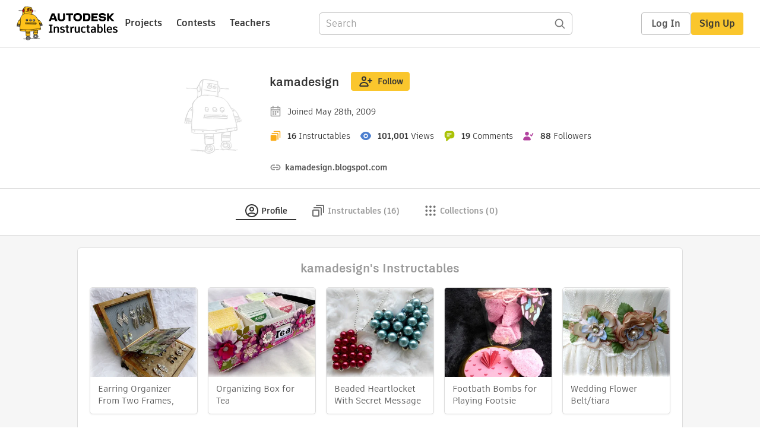

--- FILE ---
content_type: text/html; charset=utf-8
request_url: https://www.instructables.com/member/kamadesign/
body_size: 15611
content:
<!DOCTYPE html><html lang="en" class="no-js is-desktop "><head prefix="og: http://ogp.me/ns# fb: http://ogp.me/ns/fb# ibles-production: http://ogp.me/ns/fb/ibles-production#"><link rel="preload" href="/json-api/whoAmI" as="fetch" crossorigin="anonymous"><meta name="referrer" content="origin" /><meta charset="utf-8"><title>Kamadesign's Profile - Instructables</title><meta property="fb:app_id" content="140028286058792"/><meta property="og:site_name" content="Instructables"/><meta name="viewport" content="width=device-width, initial-scale=1"><meta property="og:type" content="profile"><meta property="og:url" content="https://www.instructables.com/member/kamadesign/"><meta property="og:title" content="kamadesign"><meta property="og:image" content="https://content.instructables.com/static/image/project.default.png?auto=webp&amp;crop=1%3A1&amp;frame=1&amp;width=320"><meta property="og:description" content=""><meta property="memberId" content="MW321VWFUVSH3DB"><meta property="publicPreview" content=""><link rel="shortcut icon" type="image/x-icon" href="/assets/img/siteassets/favicon.ico"/><link rel="apple-touch-icon" href="/assets/img/siteassets/apple-touch-icon.png"/><link rel="apple-touch-icon" sizes="192x192" href="/assets/img/siteassets/apple-touch-icon-192x192.png"/><link rel="apple-touch-icon" sizes="512x512" href="/assets/img/siteassets/apple-touch-icon-512x512.png"/><link rel="canonical" href="https://www.instructables.com/member/kamadesign/" /><script>
(function(Ibles){
    Ibles.JST = Ibles.JST || {};
    Ibles.pageContext = {};
    Ibles.isStaging = false;
    Ibles.isLoggedIn = false;
    Ibles.accessCookie = "ibleAccess";
    Ibles.loggedInCookie = "loggedIn";
    Ibles.userStorageKey = "ibleuser";
})(window.Ibles = window.Ibles || {});
</script><script>function Deferred(){var e=[],t={resolve:function(n){t.then=function(e){e(n)},t.resolve=function(){throw new Error("Deferred already resolved")};var o,a=0;for(;o=e[a++];)o(n);e=null},then:function(t){e.push(t)}};return t}Ibles.readCookie=function(e,t){return(t=RegExp("(^|; )"+encodeURIComponent(e)+"=([^;]*)").exec(document.cookie))?decodeURIComponent(t[2]):null},function(e,t){var n=t.readCookie,o=n(t.loggedInCookie),a=n(t.accessCookie);t.isLoggedIn=!!o||!!a;try{var r=localStorage.getItem(t.userStorageKey);t.user=t.isLoggedIn&&r&&JSON.parse(r),e.addEventListener("DOMContentLoaded",(function(){null!=e.umami&&umami.identify(t.user.id,{screenName:t.user.screenName,email:t.user.email,admin:t.user.admin})}))}catch(e){}}(window,Ibles),function(e,t){var n=t.className;n=n.replace(/(^|\s)no-js(\s|$)/,"$1$2");var o=Ibles.user;if(Ibles.isLoggedIn&&o){n+=" is-loggedin",o.role&&o.role.indexOf("ADMIN")>=0&&(n+=" is-admin");for(var a=o.occupations,r=0;r<a.length;r++)if(a[r].name.toLowerCase().indexOf("teacher")>=0){n+=" is-teacher";break}}t.className=n}(Ibles,document.documentElement),function(e,t){var n=[],o=[],a=[],r=/p/.test(t.readyState),i="onpageshow"in e?"pageshow":"load";function s(e){return"function"==typeof e}function l(){var e=arguments,t=e[0],o=e[e.length-1];"object"==typeof t&&t.constructor===Object&&(o=t.callback,t=t.test?t.success:t.failure),s(o)&&(!function(e){e.constructor==Array&&e.length&&a.push.apply(a,e)}(t),n.push([o]))}function d(e,n,o){var a=t.createElement("script");for(var r in a.src=e,a.async=!0,n)a.setAttribute(r,n[r]);s(o)&&(a.onload=o);var i=t.getElementsByTagName("script")[0];i.parentNode.insertBefore(a,i)}function c(e,t){r?setTimeout(e,t||32):o.push(e,t)}e.addEventListener(i,(function(){for(r=!0;o[0];)c(o.shift(),o.shift())})),e.sessionReady=l,e.loadJS=l,e.loadJsQueue=n,e.sessionReady=l,e.deferJS=function(e,t,n){s(e)?c(e):c((function(){d(e,{},t)}),n)},e.loadScript=d,e.pageScripts=a}(window,document),
/*! loadCSS. [c]2017 Filament Group, Inc. MIT License */
function(e){"use strict";e.loadCSS||(e.loadCSS=function(){});var t=loadCSS.relpreload={};if(t.support=function(){var t;try{t=e.document.createElement("link").relList.supports("preload")}catch(e){t=!1}return function(){return t}}(),t.bindMediaToggle=function(e){var t=e.media||"all";function n(){e.addEventListener?e.removeEventListener("load",n):e.attachEvent&&e.detachEvent("onload",n),e.setAttribute("onload",null),e.media=t}e.addEventListener?e.addEventListener("load",n):e.attachEvent&&e.attachEvent("onload",n),setTimeout((function(){e.rel="stylesheet",e.media="only x"})),setTimeout(n,3e3)},t.poly=function(){if(!t.support())for(var n=e.document.getElementsByTagName("link"),o=0;o<n.length;o++){var a=n[o];"preload"!==a.rel||"style"!==a.getAttribute("as")||a.getAttribute("data-loadcss")||(a.setAttribute("data-loadcss",!0),t.bindMediaToggle(a))}},!t.support()){t.poly();var n=e.setInterval(t.poly,500);e.addEventListener?e.addEventListener("load",(function(){t.poly(),e.clearInterval(n)})):e.attachEvent&&e.attachEvent("onload",(function(){t.poly(),e.clearInterval(n)}))}"undefined"!=typeof exports?exports.loadCSS=loadCSS:e.loadCSS=loadCSS}("undefined"!=typeof global?global:this);</script><script>
    (function(document){
        var metaContent = function(selector){return document.head.querySelector(selector).content},
        publicPreview = metaContent("[property=publicPreview]"),
            memberId = metaContent("[property=memberId]"),
            classes = '';

        if (publicPreview !== "true") {
            if (Ibles.user && Ibles.user.id == memberId) {
                classes += ' is-you';
            }
        }
        if (classes) {
            document.documentElement.className += classes;
        }
    })(document);
</script><link href="/assets/BUNDLES/global_desktop_bs2_css.min.css?c=cb5208d250" rel="stylesheet" type="text/css" media="screen" /><link href="/assets/scss/global.css?c=cb5208d250" rel="stylesheet" type="text/css" media="screen" /><link rel="preload" href="/assets/fonts/artifakt-element-regular.woff2" as="font" type="font/woff2" crossorigin="anonymous"><link rel="preload" href="/assets/fonts/artifakt-element-medium.woff2" as="font" type="font/woff2" crossorigin="anonymous"><link rel="preload" href="/assets/fonts/artifakt-element-bold.woff2" as="font" type="font/woff2" crossorigin="anonymous"><link rel="preload" href="/assets/fonts/artifakt-legend-regular.woff2" as="font" type="font/woff2" crossorigin="anonymous"><link rel="preload" href="/assets/fonts/artifakt-legend-bold.woff2" as="font" type="font/woff2" crossorigin="anonymous"><link href="/assets/scss/artifakt.css?c=cb5208d250" rel="stylesheet" type="text/css" media="screen" /><link href="/assets/BUNDLES/member_css.min.css?c=cb5208d250" rel="stylesheet" type="text/css" media="screen" /><link href="/assets/scss/member.css?c=cb5208d250" rel="stylesheet" type="text/css" media="screen" /><link rel="stylesheet" href="/assets/js_bundles/8aa9ff1451/main-BBZMcFzN.css" /><script type="module" crossorigin="" src="/assets/js_bundles/8aa9ff1451/main-BnNObO--.js"></script><script type="text/javascript" src="https://js-cdn.dynatrace.com/jstag/1672bab6729/bf86358stq/17188ffd570aec1_complete.js" crossorigin="anonymous"></script><script defer src="/script.js" data-website-id="d961f64b-37e9-4704-8b1d-505f4230afe5" data-do-not-track="true"></script></head><body class="member-page"><div id="site-announcements" class="site-announcements"><div class="site-announcements-content"></div></div><header id="site-header" class="responsive-header"></header><main><div id="react-container" class=""></div><div class="member-wrapper profile-wrapper full-wrapper"><div class="profile-header profile-header-social"><div class="profile-avatar-container "><img alt="author" class="profile-avatar"
                 height="150" width="150"
                 src="https://content.instructables.com/static/image/project.default.png?auto=webp&amp;crop=1%3A1&amp;frame=1&amp;width=150"/></div><div class="profile-top"><div class="profile-headline"><div class="profile-title"><h1><a href="/member/kamadesign/">kamadesign</a></h1></div><div class="profile-header-actions not-visible-for-you hide-mobile"><button class="btn btn-lg btn-yellow follow-btn member-follow-btn login-required" data-member-id="MW321VWFUVSH3DB" data-sourcea="profile:header"><img src="/assets/svg/follow-24x24.svg" width="24" height="24"/>Follow</button></div><div class="profile-header-actions hide-mobile"><a class="btn inbox-btn visible-for-you-inline" href="/member/kamadesign/mailbox/inbox/" rel="nofollow"><span class="badge badge-important inbox-count-badge hide-me"></span><img src="/assets/svg/message-24x24.svg" width="24" height="24"/>Inbox
                    </a><div
                        id="edit-profile-button-portal"
                        style="display:inline"
                        data-screenname="kamadesign"
                    ></div><a class="btn view-profile-btn visible-for-you-inline hide-mobile" href="/member/kamadesign/?publicPreview=true" rel="nofollow" target="_blank">View Profile</a></div></div><div class="profile-header-stats"><span class="member-stat"><img src="/assets/svg/calendar.svg"
                         height="20" width="20" alt="Joined"/><span class="stat-text member-signup-date">Joined May 28th, 2009</span></span></div><div class="profile-header-stats"><span class="member-stat"><img src="/assets/svg/projects-20x20.svg"
                         height="20" width="20"
                         alt="Instructables" title="Instructables"/><span class="member-stat-numeral ible-count">16</span><span class="stat-text hide-mobile">Instructables</span></span><span class="member-stat"><img src="/assets/svg/views-20x20.svg"
                         height="20" width="20"
                         alt="Views" title="Views"/><span class="member-stat-numeral total-views">101,001</span><span class="stat-text hide-mobile">Views</span></span><span class="member-stat"><img src="/assets/svg/comments-20x20.svg"
                         height="20" width="20"
                         alt="Comments" title="Comments"/><span class="member-stat-numeral total-comments">19</span><span class="stat-text hide-mobile">Comments</span></span><span class="member-stat"><img src="/assets/svg/followers-20x20.svg"
                         height="20" width="20"
                         alt="Followers" title="Followers"/><span class="member-stat-numeral follower-count">88</span><span class="stat-text hide-mobile">Followers</span></span></div><div class="profile-header-actions not-visible-for-you hide-desktop"><button class="btn btn-lg btn-yellow follow-btn member-follow-btn login-required" data-member-id="MW321VWFUVSH3DB" data-sourcea="profile:header"><img src="/assets/svg/follow-24x24.svg" width="24" height="24"/>Follow</button></div><div class="profile-header-actions hide-desktop"><a class="btn inbox-btn visible-for-you-inline" href="/member/kamadesign/mailbox/inbox/" rel="nofollow"><span class="badge badge-important inbox-count-badge hide-me"></span><img src="/assets/svg/message-24x24.svg" width="24" height="24"/></i>Inbox
                </a><div
                    id="mobile-edit-profile-button-portal"
                    data-screenname="kamadesign"
                    style="display:inline"
                ></div><a class="btn view-profile-btn visible-for-you-inline hide-mobile" href="/member/kamadesign/?publicPreview=true" rel="nofollow" target="_blank">View Profile</a></div><div class="profile-header-info container-1020"><span class="member-bio" style="text-align: left"></span><div class="author-info social-info"><span class="member-stat"><img src="/assets/svg/link-20x20.svg"
                             height="20" width="20"
                             title="Website" alt="Website"/><a href="http://kamadesign.blogspot.com"
                           rel="noopener noreferrer nofollow"
                           class="member-website"
                           target="_blank">kamadesign.blogspot.com</a></span></div></div></div></div><div class="profile-body"><div class="tabs-container"><ul class="tab-menu inline"><li><div class="tab-item-container active"><a
        class="tab-item profile-tab active"
        href="/member/kamadesign/"
      ><svg viewBox="0 0 24 24" xmlns="http://www.w3.org/2000/svg"><path fill-rule="evenodd" clip-rule="evenodd" d="M19.0511 17.5936C20.2712 16.0576 21 14.1139 21 12C21 7.02944 16.9706 3 12 3C7.02944 3 3 7.02944 3 12C3 14.114 3.72883 16.0577 4.94892 17.5936C5.54023 16.9033 6.35807 16.3498 7.26895 15.9408C8.60278 15.3419 10.2454 15 12.0001 15C13.7547 15 15.3973 15.3419 16.7312 15.9408C17.642 16.3498 18.4598 16.9033 19.0511 17.5936ZM17.6325 19.02C17.3003 18.58 16.7328 18.1339 15.9119 17.7653C14.8657 17.2955 13.5071 17 12.0001 17C10.493 17 9.1344 17.2955 8.0882 17.7653C7.26723 18.1339 6.69977 18.58 6.36759 19.0201C7.90952 20.2588 9.86821 21 12 21C14.1318 21 16.0905 20.2588 17.6325 19.02ZM12 23C18.0751 23 23 18.0751 23 12C23 5.92487 18.0751 1 12 1C5.92487 1 1 5.92487 1 12C1 18.0751 5.92487 23 12 23ZM12 11.5C13.1046 11.5 14 10.6046 14 9.5C14 8.39543 13.1046 7.5 12 7.5C10.8954 7.5 10 8.39543 10 9.5C10 10.6046 10.8954 11.5 12 11.5ZM12 13.5C14.2091 13.5 16 11.7091 16 9.5C16 7.29086 14.2091 5.5 12 5.5C9.79086 5.5 8 7.29086 8 9.5C8 11.7091 9.79086 13.5 12 13.5Z" /></svg><span class="tab-title">Profile</span></a></div></li><li class="instructables-nav"><div class="tab-item-container "><a
        class="tab-item instructables-tab "
        href="/member/kamadesign/instructables/"
      ><svg viewBox="0 0 24 24" xmlns="http://www.w3.org/2000/svg"><path fill-rule="evenodd" clip-rule="evenodd" d="M8 3C8 2.44772 8.44772 2 9 2H20C21.1046 2 22 2.89543 22 4V15C22 15.5523 21.5523 16 21 16C20.4477 16 20 15.5523 20 15V4H9C8.44772 4 8 3.55228 8 3ZM4 12L4 20H12V12H4ZM4 10C2.89543 10 2 10.8954 2 12V20C2 21.1046 2.89543 22 4 22H12C13.1046 22 14 21.1046 14 20V12C14 10.8954 13.1046 10 12 10H4ZM5 6C4.44772 6 4 6.44772 4 7C4 7.55228 4.44772 8 5 8H16V19C16 19.5523 16.4477 20 17 20C17.5523 20 18 19.5523 18 19V8C18 6.89543 17.1046 6 16 6H5Z"/></svg><span class="tab-title">Instructables (16)</span></a></div></li><li class="collections-nav"><div class="tab-item-container "><a
        rel="nofollow"
        class="tab-item collections-tab "
        href="/member/kamadesign/collections/"
      ><svg viewBox="0 0 25 24" xmlns="http://www.w3.org/2000/svg"><path fill-rule="evenodd" clip-rule="evenodd" d="M7.5 5C7.5 6.10457 6.60457 7 5.5 7C4.39543 7 3.5 6.10457 3.5 5C3.5 3.89543 4.39543 3 5.5 3C6.60457 3 7.5 3.89543 7.5 5ZM14.5 5C14.5 6.10457 13.6046 7 12.5 7C11.3954 7 10.5 6.10457 10.5 5C10.5 3.89543 11.3954 3 12.5 3C13.6046 3 14.5 3.89543 14.5 5ZM19.5 7C20.6046 7 21.5 6.10457 21.5 5C21.5 3.89543 20.6046 3 19.5 3C18.3954 3 17.5 3.89543 17.5 5C17.5 6.10457 18.3954 7 19.5 7ZM7.5 12C7.5 13.1046 6.60457 14 5.5 14C4.39543 14 3.5 13.1046 3.5 12C3.5 10.8954 4.39543 10 5.5 10C6.60457 10 7.5 10.8954 7.5 12ZM12.5 14C13.6046 14 14.5 13.1046 14.5 12C14.5 10.8954 13.6046 10 12.5 10C11.3954 10 10.5 10.8954 10.5 12C10.5 13.1046 11.3954 14 12.5 14ZM21.5 12C21.5 13.1046 20.6046 14 19.5 14C18.3954 14 17.5 13.1046 17.5 12C17.5 10.8954 18.3954 10 19.5 10C20.6046 10 21.5 10.8954 21.5 12ZM5.5 21C6.60457 21 7.5 20.1046 7.5 19C7.5 17.8954 6.60457 17 5.5 17C4.39543 17 3.5 17.8954 3.5 19C3.5 20.1046 4.39543 21 5.5 21ZM14.5 19C14.5 20.1046 13.6046 21 12.5 21C11.3954 21 10.5 20.1046 10.5 19C10.5 17.8954 11.3954 17 12.5 17C13.6046 17 14.5 17.8954 14.5 19ZM19.5 21C20.6046 21 21.5 20.1046 21.5 19C21.5 17.8954 20.6046 17 19.5 17C18.3954 17 17.5 17.8954 17.5 19C17.5 20.1046 18.3954 21 19.5 21Z"/></svg><span class="tab-title">Collections (0)</span></a></div></li><li><div class="tab-item-container visible-for-you "><a
        rel="nofollow"
        class="tab-item favorites-tab "
        href="/member/kamadesign/favorites/"
      ><svg viewBox="0 0 25 24" xmlns="http://www.w3.org/2000/svg"><path fill-rule="evenodd" clip-rule="evenodd" d="M20.1567 4.51049C18.1613 3.11447 15.8114 3.26976 14.0235 4.33695C13.4469 4.6811 12.9287 5.12008 12.4997 5.63245C12.0705 5.11985 11.5521 4.68131 10.9752 4.33786C9.18733 3.27347 6.83792 3.12238 4.84275 4.51049C3.4333 5.4897 2.56364 7.15231 2.50366 8.88632C2.50366 15.5 12.4997 21.5 12.4997 21.5C12.4997 21.5 22.4958 15.5 22.4958 8.88632C22.4359 7.15231 21.5662 5.4897 20.1567 4.51049ZM20.4957 8.92156C20.4462 7.79855 19.8726 6.74841 19.0156 6.153L19.0103 6.14927C17.3616 4.99586 15.2422 5.47236 14.0332 6.91639L12.4997 8.74787L10.9663 6.91639C9.76141 5.4774 7.63983 5.00089 5.98496 6.15224L5.98387 6.153C5.12684 6.74841 4.55325 7.79856 4.5038 8.92157C4.51265 10.0622 4.9504 11.2955 5.75935 12.5839C6.57264 13.8792 7.69029 15.1162 8.86454 16.2095C10.0319 17.2964 11.208 18.1977 12.0962 18.8288C12.2391 18.9303 12.374 19.0244 12.4997 19.1109C12.6254 19.0244 12.7604 18.9302 12.9032 18.8288C13.7915 18.1977 14.9675 17.2964 16.1349 16.2095C17.3092 15.1162 18.4268 13.8792 19.2401 12.5838C20.0491 11.2954 20.4868 10.0622 20.4957 8.92156Z"/></svg><span class="tab-title">Favorites (22)</span></a></div></li><li><div class="tab-item-container visible-for-you "><a
        rel="nofollow"
        class="tab-item discussions-tab "
        href="/member/kamadesign/comments/"
      ><svg viewBox="0 0 25 24" xmlns="http://www.w3.org/2000/svg"><path fill-rule="evenodd" clip-rule="evenodd" d="M7.5 2C4.73858 2 2.5 4.23858 2.5 7V9C2.5 10.6358 3.28555 12.0882 4.5 13.0004V17.1602C4.5 17.9069 5.497 18.2808 6.08009 17.7529L10.2248 14H13.5C16.2614 14 18.5 11.7614 18.5 9V7C18.5 4.23858 16.2614 2 13.5 2H7.5ZM6.5 12.0013L5.70116 11.4012C4.96798 10.8505 4.5 9.9802 4.5 9V7C4.5 5.34315 5.84315 4 7.5 4H13.5C15.1569 4 16.5 5.34315 16.5 7V9C16.5 10.6569 15.1569 12 13.5 12H9.4539L6.5 14.6746V12.0013Z"/><path d="M20.9957 10.6726C20.516 10.3988 19.9053 10.5657 19.6315 11.0454C19.3577 11.525 19.5247 12.1358 20.0043 12.4096C20.8659 12.9013 21.5 13.7989 21.5 15.0781C21.5 16.4638 20.5999 17.4671 19.1751 17.9813L18.5146 18.2196V18.9219C18.5146 19.3622 18.5241 19.7032 18.5366 20.0008L15.8965 18.0156H15.5625C14.4892 18.0156 13.8317 17.9811 13.2876 17.7607C12.8023 17.5641 12.3001 17.169 11.7258 16.1725C11.45 15.694 10.8385 15.5297 10.36 15.8055C9.88151 16.0813 9.71719 16.6928 9.99299 17.1713C10.7155 18.4248 11.518 19.2016 12.5366 19.6143C13.3916 19.9608 14.3146 20.0084 15.2273 20.0147L18.9141 22.7869C19.6149 23.3139 20.5865 22.8028 20.5949 21.9578C20.6017 21.2732 20.5804 20.8327 20.5583 20.4017L20.5561 20.3582C20.5435 20.1143 20.531 19.8716 20.5231 19.58C22.1777 18.7734 23.5 17.2689 23.5 15.0781C23.5 13.0418 22.4463 11.5005 20.9957 10.6726Z"></svg><span class="tab-title">Discussions (31)</span></a></div></li><li><div class="tab-item-container visible-for-you "><a
        rel="nofollow"
        class="tab-item settings-tab "
        href="/member/kamadesign/settings/"
      ><svg viewBox="0 0 25 24" xmlns="http://www.w3.org/2000/svg"><path fill-rule="evenodd" clip-rule="evenodd" d="M9.52234 2.51493C9.74493 1.6246 10.5449 1 11.4626 1H13.5374C14.4552 1 15.2551 1.62459 15.4777 2.51493L15.9712 4.48881C16.4586 4.71436 16.92 4.98582 17.3501 5.29752L19.2016 4.76788C20.084 4.51548 21.0249 4.89597 21.4837 5.69076L22.5211 7.48759C22.98 8.28238 22.8391 9.28746 22.1793 9.92539L20.7446 11.3127C20.7632 11.5395 20.7728 11.7687 20.7728 12C20.7728 12.2313 20.7632 12.4605 20.7446 12.6874L22.1793 14.0746C22.8391 14.7126 22.98 15.7176 22.5211 16.5124L21.4837 18.3093C21.0249 19.104 20.084 19.4845 19.2016 19.2321L17.3501 18.7025C16.92 19.0142 16.4586 19.2856 15.9712 19.5112L15.4777 21.4851C15.2551 22.3754 14.4552 23 13.5374 23H11.4626C10.5449 23 9.74493 22.3754 9.52234 21.4851L9.02887 19.5112C8.54151 19.2856 8.08003 19.0142 7.64995 18.7025L5.79846 19.2321C4.91612 19.4845 3.97522 19.104 3.51635 18.3093L2.47894 16.5124C2.02008 15.7176 2.16101 14.7126 2.82077 14.0746L4.25551 12.6874C4.23682 12.4605 4.22731 12.2313 4.22731 12C4.22731 11.7687 4.23682 11.5395 4.25551 11.3127L2.82077 9.92539C2.16101 9.28746 2.02007 8.28237 2.47894 7.48759L3.51635 5.69075C3.97521 4.89597 4.91611 4.51548 5.79846 4.76788L7.64994 5.29752C8.08002 4.98582 8.54151 4.71436 9.02887 4.48881L9.52234 2.51493ZM13.5374 3L11.4626 3L10.7227 5.95986L10.2389 6.14688C9.60315 6.39267 9.01683 6.73947 8.4998 7.16806L8.09371 7.50469L5.2484 6.69075L4.21099 8.48759L6.36839 10.5736L6.29401 11.0811C6.25011 11.3805 6.22731 11.6873 6.22731 12C6.22731 12.3127 6.25011 12.6195 6.29401 12.919L6.3684 13.4264L4.21099 15.5124L5.2484 17.3093L8.09372 16.4953L8.49981 16.8319C9.01684 17.2605 9.60316 17.6073 10.2389 17.8531L10.7227 18.0401L11.2733 20.2425L11.2736 20.2439L11.4626 21H13.5374L14.2774 18.0401L14.7612 17.8531C15.3969 17.6073 15.9832 17.2605 16.5003 16.8319L16.9063 16.4953L19.7517 17.3093L20.7891 15.5124L18.6317 13.4264L18.7061 12.919C18.75 12.6195 18.7728 12.3127 18.7728 12C18.7728 11.6873 18.75 11.3805 18.7061 11.0811L18.6317 10.5736L20.7891 8.48759L19.7517 6.69075L16.9064 7.50469L16.5003 7.16806C15.9832 6.73946 15.3969 6.39267 14.7612 6.14688L14.2774 5.95986L13.5374 3ZM8.22731 12C8.22731 9.64024 10.1403 7.72727 12.5 7.72727C14.8598 7.72727 16.7728 9.64024 16.7728 12C16.7728 14.3598 14.8598 16.2727 12.5 16.2727C10.1403 16.2727 8.22731 14.3598 8.22731 12ZM12.5 9.72727C11.2448 9.72727 10.2273 10.7448 10.2273 12C10.2273 13.2552 11.2448 14.2727 12.5 14.2727C13.7552 14.2727 14.7728 13.2552 14.7728 12C14.7728 10.7448 13.7552 9.72727 12.5 9.72727Z"/></svg><span class="tab-title">Settings</span></a></div></li></ul></div><div class="member-tab-content"><div class="member-profile-body container-1020"><div class="boxed-content promoted-content"><h2 class="myriadPro module-title">kamadesign's Instructables</h2><ul class="promoted-items list-unstyled clearfix 10"><li data-id="E0ICSP4J4SQC5WD" data-title="Earring Organizer From Two Frames, With Changeable Front"><div class="promoted-item-thumbnail thumbnail instructable-thumbnail"><div class="image-wrapper"><a href="/Earring-Organizer-From-Two-Frames-With-Changeable-/"><img src="https://content.instructables.com/FQK/XTJE/J4YFNY1J/FQKXTJEJ4YFNY1J.jpg?auto=webp&amp;crop=1.2%3A1&amp;frame=1&amp;width=306" alt="Earring Organizer From Two Frames, With Changeable Front"></a></div><div class="caption"><span class="title"><a href="/Earring-Organizer-From-Two-Frames-With-Changeable-/"> Earring Organizer From Two Frames, With Changeable Front</a></span></div></div></li><li data-id="EJ8YBV7J0MOO62U" data-title="Organizing Box for Tea"><div class="promoted-item-thumbnail thumbnail instructable-thumbnail"><div class="image-wrapper"><a href="/Organizing-Box-for-Tea/"><img src="https://content.instructables.com/FF4/D26E/J0MOW69B/FF4D26EJ0MOW69B.jpg?auto=webp&amp;crop=1.2%3A1&amp;frame=1&amp;width=306" alt="Organizing Box for Tea"></a></div><div class="caption"><span class="title"><a href="/Organizing-Box-for-Tea/"> Organizing Box for Tea</a></span></div></div></li><li data-id="E2O8HJDIZ6D3W6J" data-title="Beaded Heartlocket With Secret Message "><div class="promoted-item-thumbnail thumbnail instructable-thumbnail"><div class="image-wrapper"><a href="/Beaded-Heartlocket-With-Secret-Message/"><img src="https://content.instructables.com/FHX/2KMD/IZ6D4PQN/FHX2KMDIZ6D4PQN.jpg?auto=webp&amp;crop=1.2%3A1&amp;frame=1&amp;width=306" alt="Beaded Heartlocket With Secret Message "></a></div><div class="caption"><span class="title"><a href="/Beaded-Heartlocket-With-Secret-Message/"> Beaded Heartlocket With Secret Message </a></span></div></div></li><li data-id="E67D3N0IZ6CVE9T" data-title="Footbath Bombs for Playing Footsie"><div class="promoted-item-thumbnail thumbnail instructable-thumbnail"><div class="image-wrapper"><a href="/Footbath-Bombs-for-Playing-Footsie/"><img src="https://content.instructables.com/FFT/IJ2R/IZ6CVGHS/FFTIJ2RIZ6CVGHS.jpg?auto=webp&amp;crop=1.2%3A1&amp;frame=1&amp;width=306" alt="Footbath Bombs for Playing Footsie"></a></div><div class="caption"><span class="title"><a href="/Footbath-Bombs-for-Playing-Footsie/"> Footbath Bombs for Playing Footsie</a></span></div></div></li><li data-id="EFC0Q6NIPYA0B8F" data-title="Wedding Flower Belt/tiara"><div class="promoted-item-thumbnail thumbnail instructable-thumbnail"><div class="image-wrapper"><a href="/Wedding-Flower-Belttiara/"><img src="https://content.instructables.com/FGA/14KM/IPYA0V2X/FGA14KMIPYA0V2X.jpg?auto=webp&amp;crop=1.2%3A1&amp;frame=1&amp;width=306" alt="Wedding Flower Belt/tiara"></a></div><div class="caption"><span class="title"><a href="/Wedding-Flower-Belttiara/"> Wedding Flower Belt/tiara</a></span></div></div></li><li data-id="EDLDUXOIPPPFNUB" data-title="Vintage Dog/cat Bed From a Drawer"><div class="promoted-item-thumbnail thumbnail instructable-thumbnail"><div class="image-wrapper"><a href="/Vintage-Dogcat-Bed-From-a-Drawer/"><img src="https://content.instructables.com/FXT/1WFN/IPPPGHVL/FXT1WFNIPPPGHVL.jpg?auto=webp&amp;crop=1.2%3A1&amp;frame=1&amp;width=306" alt="Vintage Dog/cat Bed From a Drawer"></a></div><div class="caption"><span class="title"><a href="/Vintage-Dogcat-Bed-From-a-Drawer/"> Vintage Dog/cat Bed From a Drawer</a></span></div></div></li><li data-id="EK18GT8I50XDUVT" data-title="Brooch/pin Display and Protector Case"><div class="promoted-item-thumbnail thumbnail instructable-thumbnail"><div class="image-wrapper"><a href="/Broochpin-display-and-protector-case/"><img src="https://content.instructables.com/FB9/BJT0/I5NS3L1O/FB9BJT0I5NS3L1O.jpg?auto=webp&amp;crop=1.2%3A1&amp;frame=1&amp;width=306" alt="Brooch/pin Display and Protector Case"></a></div><div class="caption"><span class="title"><a href="/Broochpin-display-and-protector-case/"> Brooch/pin Display and Protector Case</a></span></div></div></li><li data-id="EFXO1LLI50XHJX3" data-title="Round Gift Box From Scratch"><div class="promoted-item-thumbnail thumbnail instructable-thumbnail"><div class="image-wrapper"><a href="/Round-gift-box-from-scratch/"><img src="https://content.instructables.com/FDB/5OL7/I50XIHCW/FDB5OL7I50XIHCW.jpg?auto=webp&amp;crop=1.2%3A1&amp;frame=1&amp;width=306" alt="Round Gift Box From Scratch"></a></div><div class="caption"><span class="title"><a href="/Round-gift-box-from-scratch/"> Round Gift Box From Scratch</a></span></div></div></li><li data-id="E1ZJ1RXI50XDUX9" data-title="Journal With 3D Window"><div class="promoted-item-thumbnail thumbnail instructable-thumbnail"><div class="image-wrapper"><a href="/Journal-with-3D-window/"><img src="https://content.instructables.com/FBW/SGVR/I50XF0Q9/FBWSGVRI50XF0Q9.jpg?auto=webp&amp;crop=1.2%3A1&amp;frame=1&amp;width=306" alt="Journal With 3D Window"></a></div><div class="caption"><span class="title"><a href="/Journal-with-3D-window/"> Journal With 3D Window</a></span></div></div></li><li data-id="EQT23BSHWS3IX5H" data-title="Puzzle Invitations - Solve It and You&#x27;re Invited!"><div class="promoted-item-thumbnail thumbnail instructable-thumbnail"><div class="image-wrapper"><a href="/Puzzle-wedding-invitations-solve-it-and-youre-invi/"><img src="https://content.instructables.com/FQ6/9YSC/HWS3JS90/FQ69YSCHWS3JS90.jpg?auto=webp&amp;crop=1.2%3A1&amp;frame=1&amp;width=306" alt="Puzzle Invitations - Solve It and You&#x27;re Invited!"></a></div><div class="caption"><span class="title"><a href="/Puzzle-wedding-invitations-solve-it-and-youre-invi/"> Puzzle Invitations - Solve It and You&#x27;re Invited!</a></span></div></div></li></ul><div class="see-more-section"><a class="btn set-promoted-items-btn visible-for-you-inline hide-mobile">Set Promoted Items</a><a class="btn btn-lg btn-yellow see-more-btn" href="/member/kamadesign/instructables/">View all <span class="ible-count">16</span> Instructables &raquo;</a></div></div><div class="two-col-section"><div class="right-col-section centered-sidebar"><div class="boxed-content about-me visible-for-you"><div class="complete-profile-notice center"><p>Tell us about yourself!</p><div id="tell-us-about-yourself-portal"></div></div></div><div class="boxed-content about-me"><h2 class="myriadPro module-title about-me-title">Achievements</h2><div class="achievements-section main-achievements contest-achievements"><div class="achievement-item views-achievement clearfix"><div class="achievement-image achievement-coin achievement-coin-views coin-views-bronze"></div><div class="achievement-info"><span class="info-item achievement-title">
            
                10K+
            
            
                Views
            
        </span><span class="info-item achievement-description">Earned a bronze medal</span></div></div><div class="achievement-item featured-achievement clearfix"><div class="achievement-image achievement-coin achievement-coin-featured coin-featured-bronze"></div><div class="achievement-info"><span class="info-item achievement-title">
            
                1+
            
            
                Featured Instructable
            
        </span><span class="info-item achievement-description">Earned a bronze medal</span></div></div><div class="achievement-item contest-achievement expanded-mobile clearfix"><div class="achievement-image contest-winner"><img class="lazyload" data-src="/assets/img/contest/contest-award-winner.png" src="/assets/img/pixel.png" alt="Wedding Contest 2016"><noscript><img  src="/assets/img/contest/contest-award-winner.png" alt="Wedding Contest 2016"/></noscript></div><div class="achievement-info"><span class="info-item achievement-title">
                                Contest Winner
                            </span><span class="info-item achievement-description">
                                Second Prize in the
                                <a href="/contest/wedding2016/">Wedding Contest 2016 </a></span></div></div><div class="achievement-item contest-achievement expanded-mobile clearfix"><div class="achievement-image contest-runner-up"><img class="lazyload" data-src="/assets/img/contest/contest-award-finalist.png" src="/assets/img/pixel.png" alt="Cat Challenge 2016"><noscript><img  src="/assets/img/contest/contest-award-finalist.png" alt="Cat Challenge 2016"/></noscript></div><div class="achievement-info"><span class="info-item achievement-title">
                                Contest Winner
                            </span><span class="info-item achievement-description">
                                Runner Up in the
                                <a href="/contest/cats2016/">Cat Challenge 2016 </a></span></div></div><div class="achievement-item contest-achievement expanded-mobile clearfix"><div class="achievement-image contest-runner-up"><img class="lazyload" data-src="/assets/img/contest/contest-award-finalist.png" src="/assets/img/pixel.png" alt="DIY Wedding Contest"><noscript><img  src="/assets/img/contest/contest-award-finalist.png" alt="DIY Wedding Contest"/></noscript></div><div class="achievement-info"><span class="info-item achievement-title">
                                Contest Winner
                            </span><span class="info-item achievement-description">
                                Runner Up in the
                                <a href="/contest/diywedding/">DIY Wedding Contest </a></span></div></div><div class="achievement-item two-column-filler clearfix"></div><div class="achievement-item three-column-filler clearfix"></div></div><button class="toggle-full-profile hide-desktop">Show 3 More &raquo;</button></div><div class="boxed-content visible-for-you center customize-feed-notice"><p>Welcome to Instructables! Pick what you love and</p><p>discover inspiring projects from our community</p><a class="btn btn-large btn-yellow" href="/feed/customize/">Customize Feed</a></div></div></div><div id="member-admin-panel" data-screenname="kamadesign"></div></div></div></div></div></main><footer id="footer" class="footer footer-desktop "><div class="footer-row footer-row-top"><div class="footer-robot robot-icon robot-icon-"></div><div class="footer-categories"><span class="title">Categories</span><ul class="footer-categories-links"><li class="circuits "><a href="/circuits/"><div class="category-icon icon-category-circuits"></div>Circuits
                            </a></li><li class="workshop "><a href="/workshop/"><div class="category-icon icon-category-workshop"></div>Workshop
                            </a></li><li class="design "><a href="/design/"><div class="category-icon icon-category-design"></div>Design
                            </a></li><li class="craft "><a href="/craft/"><div class="category-icon icon-category-craft"></div>Craft
                            </a></li><li class="cooking "><a href="/cooking/"><div class="category-icon icon-category-cooking"></div>Cooking
                            </a></li><li class="living "><a href="/living/"><div class="category-icon icon-category-living"></div>Living
                            </a></li><li class="outside "><a href="/outside/"><div class="category-icon icon-category-outside"></div>Outside
                            </a></li><li class="teachers "><a href="/teachers/"><div class="category-icon icon-category-teachers"></div>Teachers
                            </a></li></ul></div><div class="footer-about-us"><span class="title">About Us</span><ul><li><a href="/about/">Who We Are</a></li><li><a href="/create/">Why Publish?</a></li></ul></div><div class="footer-resources"><span class="title">Resources</span><ul><li><a href="/Get-Started/">Get Started</a></li><li><a href="/help/">Help</a></li><li><a href="/sitemap/">Sitemap</a></li></ul></div><div class="footer-find-us"><span class="title">Find Us</span><ul><li><a class="instagram" href="https://www.instagram.com/instructables/" title="Instagram"><i class="svg-icon svg-share-instagram"></i></a></li><li><a class="tiktok" href="https://www.tiktok.com/@instructables" title="TikTok"><i class="svg-icon svg-share-tiktok"></i></a></li></ul></div></div><div class="footer-rule"><hr/></div><div class="footer-row footer-row-bottom"><div class="footer-links"><p>© 2026 Autodesk, Inc.</p><ul class="footer-links-list"><li><a href="https://www.autodesk.com/company/legal-notices-trademarks/terms-of-service-autodesk360-web-services/instructables-terms-of-service-june-5-2013" target="_blank">Terms of Service</a><span class="divider">|</span></li><li><a href="https://www.autodesk.com/company/legal-notices-trademarks/privacy-statement" target="_blank">Privacy Statement</a><span class="divider">|</span></li><li><a data-opt-in-preferences="">Privacy settings</a><span class="divider">|</span></li><li><a href="https://www.autodesk.com/company/legal-notices-trademarks" target="_blank">Legal Notices &amp; Trademarks</a></li></ul><a href="https://www.autodesk.com" class="adsk-logo" target="blank"><img alt="Autodesk" src="/assets/img/footer/autodesk-logo-primary-white.png"/></a></div></div></footer><script id="js-page-context" type="application/json">{"mobile":false,"accessCookie":"ibleAccess","sessionCookie":"JSESSIONID","loggedInCookie":"loggedIn","awsAlbCookie":"AWSALB","sourceCookie":"iblesource","userStorageKey":"ibleuser","remoteHost":"https://www.instructables.com","remoteRoot":"https://www.instructables.com/","staticRoot":"/assets/","facebookAppId":"140028286058792","recaptchaSiteKey":"6Ldd5tIrAAAAAMMFbMn4h6iFKmYUliI8P5SiMeV5","oauthCallbackUrl":"https://www.instructables.com/oauth/callback/","oauthGetAuthUrl":"https://www.instructables.com/oauth/getAuthUrl/","nativeApp":false,"disableEmailVerifyWidget":false,"cacheUrls":["https://www.instructables.com/member/kamadesign/","https://www.instructables.com/json-api/showAuthorModel?screenName=kamadesign"],"extraCacheUrls":[],"commitInfo":{"git_hash":"cb5208d250","commit_message":"Merge pull request #1878 from instructables/IN-8988-fix-keyword-field-length"},"cdnUrlUserContent":"https://content.instructables.com","cdnUrlInternal":"https://content.instructables.com","cdnUrls":["https://content.instructables.com","https://content.instructables.com","https://content.instructables.com"],"xhrTimeoutMilliseconds":30000.0,"imageFileExtensions":["jpg","jpeg","gif","png","bmp"],"uploadableFileTypes":["bmp","gif","img","jpg","jpeg","pct","pict","png","raw","tif","tiff","avi","mov","mpg","mpeg","mp4","ogg","ram","webm","wmv","3gp","aaf","aif","aiff","mp3","wav","ai","apk","asc","asy","bat","brd","c","cdr","cpp","crw","csv","dru","dwg","dxf","eps","fzz","f3d","g","gco","gcode","gz","h","hex","iam","indd","ino","ipt","key","lbr","m3u","pde","pdf","psd","py","rtfsch","skp","sldprt","step","stl","studio2","studio3","sub","svg","swf","txt","visuino","vsd","wpr","xml","3mf"],"collectionLimit":300,"typesenseProxy":"/api_proxy/search","typesenseApiKey":"aVRXWEZhelk3RlYway94RVRCUk5kdmhjRzc3VGF6RW1UVVIxSXdvWlh3ST02ZWFYeyJleGNsdWRlX2ZpZWxkcyI6Im91dF9vZixzZWFyY2hfdGltZV9tcyxzdGVwQm9keSIsInBlcl9wYWdlIjo2MH0=","countries":[["US","United States"],["AF","Afghanistan"],["AL","Albania"],["DZ","Algeria"],["AS","American Samoa"],["AD","Andorra"],["AO","Angola"],["AI","Anguilla"],["AQ","Antarctica"],["AG","Antigua and Barbuda"],["AR","Argentina"],["AM","Armenia"],["AW","Aruba"],["AU","Australia"],["AT","Austria"],["AZ","Azerbaijan"],["BS","Bahamas"],["BH","Bahrain"],["BD","Bangladesh"],["BB","Barbados"],["BE","Belgium"],["BZ","Belize"],["BJ","Benin"],["BM","Bermuda"],["BT","Bhutan"],["BO","Bolivia"],["BQ","Bonaire, Sint Eustatius and Saba"],["BA","Bosnia and Herzegovina"],["BW","Botswana"],["BV","Bouvet Island"],["BR","Brazil"],["IO","British Indian Ocean Territory"],["BN","Brunei Darussalam"],["BG","Bulgaria"],["BF","Burkina Faso"],["BI","Burundi"],["CV","Cabo Verde"],["KH","Cambodia"],["CM","Cameroon"],["CA","Canada"],["KY","Cayman Islands"],["CF","Central African Republic"],["TD","Chad"],["CL","Chile"],["CN","China"],["CX","Christmas Island"],["CC","Cocos (Keeling) Islands"],["CO","Colombia"],["KM","Comoros"],["CG","Congo"],["CD","Congo, The Democratic Republic of the"],["CK","Cook Islands"],["CR","Costa Rica"],["HR","Croatia"],["CW","Cura\u00e7ao"],["CY","Cyprus"],["CZ","Czechia"],["CI","C\u00f4te d'Ivoire"],["DK","Denmark"],["DJ","Djibouti"],["DM","Dominica"],["DO","Dominican Republic"],["EC","Ecuador"],["EG","Egypt"],["SV","El Salvador"],["GQ","Equatorial Guinea"],["ER","Eritrea"],["EE","Estonia"],["SZ","Eswatini"],["ET","Ethiopia"],["FK","Falkland Islands (Malvinas)"],["FO","Faroe Islands"],["FJ","Fiji"],["FI","Finland"],["FR","France"],["GF","French Guiana"],["PF","French Polynesia"],["TF","French Southern Territories"],["GA","Gabon"],["GM","Gambia"],["GE","Georgia"],["DE","Germany"],["GH","Ghana"],["GI","Gibraltar"],["GR","Greece"],["GL","Greenland"],["GD","Grenada"],["GP","Guadeloupe"],["GU","Guam"],["GT","Guatemala"],["GG","Guernsey"],["GN","Guinea"],["GW","Guinea-Bissau"],["GY","Guyana"],["HT","Haiti"],["HM","Heard Island and McDonald Islands"],["VA","Holy See (Vatican City State)"],["HN","Honduras"],["HK","Hong Kong"],["HU","Hungary"],["IS","Iceland"],["IN","India"],["ID","Indonesia"],["IQ","Iraq"],["IE","Ireland"],["IM","Isle of Man"],["IL","Israel"],["IT","Italy"],["JM","Jamaica"],["JP","Japan"],["JE","Jersey"],["JO","Jordan"],["KZ","Kazakhstan"],["KE","Kenya"],["KI","Kiribati"],["KW","Kuwait"],["KG","Kyrgyzstan"],["LA","Laos"],["LV","Latvia"],["LB","Lebanon"],["LS","Lesotho"],["LR","Liberia"],["LY","Libya"],["LI","Liechtenstein"],["LT","Lithuania"],["LU","Luxembourg"],["MO","Macao"],["MG","Madagascar"],["MW","Malawi"],["MY","Malaysia"],["MV","Maldives"],["ML","Mali"],["MT","Malta"],["MH","Marshall Islands"],["MQ","Martinique"],["MR","Mauritania"],["MU","Mauritius"],["YT","Mayotte"],["MX","Mexico"],["FM","Micronesia, Federated States of"],["MD","Moldova"],["MC","Monaco"],["MN","Mongolia"],["ME","Montenegro"],["MS","Montserrat"],["MA","Morocco"],["MZ","Mozambique"],["MM","Myanmar"],["NA","Namibia"],["NR","Nauru"],["NP","Nepal"],["NL","Netherlands"],["NC","New Caledonia"],["NZ","New Zealand"],["NI","Nicaragua"],["NE","Niger"],["NG","Nigeria"],["NU","Niue"],["NF","Norfolk Island"],["MK","North Macedonia"],["MP","Northern Mariana Islands"],["NO","Norway"],["OM","Oman"],["PK","Pakistan"],["PW","Palau"],["PS","Palestine, State of"],["PA","Panama"],["PG","Papua New Guinea"],["PY","Paraguay"],["PE","Peru"],["PH","Philippines"],["PN","Pitcairn"],["PL","Poland"],["PT","Portugal"],["PR","Puerto Rico"],["QA","Qatar"],["RO","Romania"],["RW","Rwanda"],["RE","R\u00e9union"],["BL","Saint Barth\u00e9lemy"],["SH","Saint Helena, Ascension and Tristan da Cunha"],["KN","Saint Kitts and Nevis"],["LC","Saint Lucia"],["MF","Saint Martin (French part)"],["PM","Saint Pierre and Miquelon"],["VC","Saint Vincent and the Grenadines"],["WS","Samoa"],["SM","San Marino"],["ST","Sao Tome and Principe"],["SA","Saudi Arabia"],["SN","Senegal"],["RS","Serbia"],["SC","Seychelles"],["SL","Sierra Leone"],["SG","Singapore"],["SX","Sint Maarten (Dutch part)"],["SK","Slovakia"],["SI","Slovenia"],["SB","Solomon Islands"],["SO","Somalia"],["ZA","South Africa"],["GS","South Georgia and the South Sandwich Islands"],["KR","South Korea"],["SS","South Sudan"],["ES","Spain"],["LK","Sri Lanka"],["SD","Sudan"],["SR","Suriname"],["SJ","Svalbard and Jan Mayen"],["SE","Sweden"],["CH","Switzerland"],["TW","Taiwan"],["TJ","Tajikistan"],["TZ","Tanzania"],["TH","Thailand"],["TL","Timor-Leste"],["TG","Togo"],["TK","Tokelau"],["TO","Tonga"],["TT","Trinidad and Tobago"],["TN","Tunisia"],["TM","Turkmenistan"],["TC","Turks and Caicos Islands"],["TV","Tuvalu"],["TR","T\u00fcrkiye"],["UG","Uganda"],["UA","Ukraine"],["AE","United Arab Emirates"],["GB","United Kingdom"],["UM","United States Minor Outlying Islands"],["UY","Uruguay"],["UZ","Uzbekistan"],["VU","Vanuatu"],["VE","Venezuela"],["VN","Vietnam"],["VG","Virgin Islands, British"],["VI","Virgin Islands, U.S."],["WF","Wallis and Futuna"],["EH","Western Sahara"],["YE","Yemen"],["ZM","Zambia"],["ZW","Zimbabwe"],["AX","\u00c5land Islands"]],"ineligibleCountries":[["AR","Argentina"],["BR","Brazil"],["IT","Italy"],["PL","Poland"],["RO","Romania"],["TR","T\u00fcrkiye"]],"contentfulAccessToken":"2S1whBR1jkdivB6wuqq6zAPqdah2wFzvTOgb2t3C1jw","contentfulHost":"cdn.contentful.com","contentfulEnvironment":"master","featureFlags":{"get_help":true,"disable_amp":true,"react_homepage":true,"disable_backend_recaptcha_validation":true,"enable_recaptcha_enterprise":true,"responsive_nav":true,"oxygenoauth":true,"googleoauth":true,"allowscreennamechange":true,"allowaireview":true,"reactproject":true},"member":{"id":"MW321VWFUVSH3DB","screenName":"kamadesign","images":[],"occupations":[],"about":""},"occupations":"[{\"name\": \"Hobbyist\", \"id\": 107}, {\"name\": \"Student\", \"id\": 101}, {\"name\": \"Teacher (Ages 5-7 yrs.)\", \"id\": 106}, {\"name\": \"Teacher (Ages 8-10 yrs.)\", \"id\": 102}, {\"name\": \"Teacher (Ages 11-13 yrs.)\", \"id\": 103}, {\"name\": \"Teacher (Ages 14-17 yrs.)\", \"id\": 104}, {\"name\": \"Teacher (Ages 18+ yrs.)\", \"id\": 105}, {\"name\": \"Parent\", \"id\": 109}, {\"name\": \"Professional\", \"id\": 108}, {\"name\": \"Robot\", \"id\": 110}]","gradeGroups":[{"name":"k-2","title":"Grades K-2","type":"gradeGroup","category":"teachers","grades":["pre-k","k","1","2"]},{"name":"3-5","title":"Grades 3-5","type":"gradeGroup","category":"teachers","grades":["3","4","5"]},{"name":"6-8","title":"Grades 6-8","type":"gradeGroup","category":"teachers","grades":["6","7","8"]},{"name":"9-12","title":"Grades 9-12","type":"gradeGroup","category":"teachers","grades":["9","10","11","12"]},{"name":"university","title":"University+","type":"gradeGroup","category":"teachers","grades":["university"]}]}</script><script>/*! head.load - v2.0.0 */
!function(e,t){"use strict";var n,a,r=e.document,o=[],u=[],c={},l={},i="async"in r.createElement("script")||"MozAppearance"in r.documentElement.style||e.opera,s=e.head_conf&&e.head_conf.head||"head",d=e[s]=e[s]||function(){d.ready.apply(null,arguments)},f=1,p=2,y=3,m=4;function h(){}function v(e,t){if(e){"object"==typeof e&&(e=[].slice.call(e));for(var n=0,a=e.length;n<a;n++)t.call(e,e[n],n)}}function g(e,n){var a=Object.prototype.toString.call(n).slice(8,-1);return n!==t&&null!==n&&a===e}function E(e){return g("Function",e)}function L(e){return g("Array",e)}function T(e){(e=e||h)._done||(e(),e._done=1)}function b(e){var t,n,a,r,o={};if("object"==typeof e)for(var u in e)e[u]&&(o={name:u,url:e[u]});else o={name:(t=e,n=t.split("/"),a=n[n.length-1],r=a.indexOf("?"),-1!==r?a.substring(0,r):a),url:e};var c=l[o.name];return c&&c.url===o.url?c:(l[o.name]=o,o)}function j(e){for(var t in e=e||l)if(e.hasOwnProperty(t)&&e[t].state!==m)return!1;return!0}function A(e,n){e.state===t&&(e.state=f,e.onpreload=[],M({url:e.url,type:"cache"},(function(){!function(e){e.state=p,v(e.onpreload,(function(e){e.call()}))}(e)})))}function S(e,t){t=t||h,e.state!==m?e.state!==y?e.state!==f?(e.state=y,M(e,(function(){e.state=m,t(),v(c[e.name],(function(e){T(e)})),a&&j()&&v(c.ALL,(function(e){T(e)}))}))):e.onpreload.push((function(){S(e,t)})):d.ready(e.name,t):t()}function M(t,n){var a;n=n||h,/\.css[^\.]*$/.test(t.url)?((a=r.createElement("link")).type="text/"+(t.type||"css"),a.rel="stylesheet",a.href=t.url):((a=r.createElement("script")).type="text/"+(t.type||"javascript"),a.src=t.url),a.onload=a.onreadystatechange=function(t){("load"===(t=t||e.event).type||/loaded|complete/.test(a.readyState)&&(!r.documentMode||r.documentMode<9))&&(a.onload=a.onreadystatechange=a.onerror=null,n())},a.onerror=function(t){t=t||e.event,a.onload=a.onreadystatechange=a.onerror=null,n()},a.async=!1,a.defer=!1;var o=r.head||r.getElementsByTagName("head")[0];o.insertBefore(a,o.lastChild)}function O(){if(!r.body)return e.clearTimeout(d.readyTimeout),void(d.readyTimeout=e.setTimeout(O,50));a||(a=!0,function(){for(var e=r.getElementsByTagName("script"),t=0,n=e.length;t<n;t++){var a=e[t].getAttribute("data-headjs-load");if(a)return void d.load(a)}}(),v(o,(function(e){T(e)})))}function k(){r.addEventListener?(r.removeEventListener("DOMContentLoaded",k,!1),O()):"complete"===r.readyState&&(r.detachEvent("onreadystatechange",k),O())}if("complete"===r.readyState)O();else if(r.addEventListener)r.addEventListener("DOMContentLoaded",k,!1),e.addEventListener("load",O,!1);else{r.attachEvent("onreadystatechange",k),e.attachEvent("onload",O);var _=!1;try{_=!e.frameElement&&r.documentElement}catch(e){}_&&_.doScroll&&function t(){if(!a){try{_.doScroll("left")}catch(n){return e.clearTimeout(d.readyTimeout),void(d.readyTimeout=e.setTimeout(t,50))}O()}}()}d.load=d.js=i?function(){var e=arguments,t=e[e.length-1],n={};return E(t)||(t=null),L(e[0])?(e[0].push(t),d.load.apply(null,e[0]),d):(v(e,(function(e,a){e!==t&&(e=b(e),n[e.name]=e)})),v(e,(function(e,a){e!==t&&S(e=b(e),(function(){j(n)&&T(t)}))})),d)}:function(){var e=arguments,t=[].slice.call(e,1),a=t[0];return n?(a?(v(t,(function(e){!E(e)&&e&&A(b(e))})),S(b(e[0]),E(a)?a:function(){d.load.apply(null,t)})):S(b(e[0])),d):(u.push((function(){d.load.apply(null,e)})),d)},d.test=function(e,t,n,a){var r="object"==typeof e?e:{test:e,success:!!t&&(L(t)?t:[t]),failure:!!n&&(L(n)?n:[n]),callback:a||h},o=!!r.test;return o&&r.success?(r.success.push(r.callback),d.load.apply(null,r.success)):!o&&r.failure?(r.failure.push(r.callback),d.load.apply(null,r.failure)):a(),d},d.ready=function(e,t){if(e===r)return a?T(t):o.push(t),d;if(E(e)&&(t=e,e="ALL"),L(e)){var n={};return v(e,(function(e){n[e]=l[e],d.ready(e,(function(){j(n)&&T(t)}))})),d}if("string"!=typeof e||!E(t))return d;var u=l[e];if(u&&u.state===m||"ALL"===e&&j()&&a)return T(t),d;var i=c[e];return i?i.push(t):i=c[e]=[t],d},d.ready(r,(function(){n&&j()&&v(c.ALL,(function(e){T(e)})),d.feature&&d.feature("domloaded",!0)})),setTimeout((function(){n=!0,v(u,(function(e){e()}))}),300)}(window);</script><script>
        loadJS(
            
                ["/assets/BUNDLES/member_js.min.js?c=cb5208d250"]
            
        , function(sessionModel){
            Ibles.pageContext.memberModel = new Ibles.models.MemberModel(Ibles.pageContext.member, {
                fetchUserData: true,
                fetchAuthorStats: true
            });

            new Ibles.views.MemberView({
                el: '.member-wrapper',
                model: Ibles.pageContext.memberModel,
                
                
            });
            
    new Ibles.views.MemberProfileView({
        el: '.member-profile-body',
        model: Ibles.pageContext.memberModel
    });

        });
    </script><script>
    // redirect if framed and browser does not respect CSP
    if (window.self !== window.top) window.top.location = window.self.location

    

    deferJS(function() {
        
        window.globalScripts = !Ibles.isLoggedIn ?
            ["/assets/BUNDLES/global_desktop_logged_out_bs2_js.min.js?c=cb5208d250"]:
            ["/assets/BUNDLES/global_desktop_logged_in_bs2_js.min.js?c=cb5208d250"];
        

        head.load(globalScripts.concat(pageScripts), function(){
            execCallbackQueue(loadJsQueue, loadJS);
        });
    });
</script><script type="text/javascript">
    window.run6Sense = false;
    (function(a,b,c,d){
        a='https://tags.tiqcdn.com/utag/autodesk/micro-basic/prod/utag.js';
        b=document;c='script';d=b.createElement(c);d.src=a;d.type='text/java'+c;d.async=true;
        a=b.getElementsByTagName(c)[0];a.parentNode.insertBefore(d,a);
    })();
</script></body></html>

--- FILE ---
content_type: text/css
request_url: https://www.instructables.com/assets/js_bundles/8aa9ff1451/ProjectOrCollection-BmNHrIFj.css
body_size: 8779
content:
._tagCloud_b0xq7_2{display:flex;flex-wrap:wrap;gap:5px}._tagCloud_b0xq7_2 div{display:flex;align-items:center;background-color:var(--gray-light2);padding:2px 7px 2px 10px;border-radius:20px}._tagCloud_b0xq7_2 button{padding-left:5px}._tagCloud_b0xq7_2 svg{width:12px;vertical-align:middle}._form_b0xq7_25{margin:0}._form_b0xq7_25 input{border:solid 1px input-border;border-radius:4px;padding-left:15px;min-height:30px}._textarea_j0zob_1{min-width:80vw;height:60vh;box-sizing:border-box;padding:8px;font-size:14px}._error_j0zob_9{color:#a00;padding:8px 0}._projectResult_j0zob_14{display:flex;flex-direction:column;gap:16px;max-height:60vh;max-width:80vw}._scores_j0zob_22{display:flex;gap:16px;flex-wrap:wrap}._details_j0zob_28{overflow:auto;max-height:20vh}._existingSummary_j0zob_33{background:#f5f5f5;border-radius:4px;padding:8px 12px;margin-bottom:8px}._compactSummary_j0zob_40{display:flex;flex-direction:column;gap:4px;font-size:13px}._scoresCompact_j0zob_47{display:flex;flex-direction:column;gap:2px}._actionCompact_j0zob_53{margin-top:2px}._detailsLink_j0zob_57{background:none;border:none;color:#06c;cursor:pointer;padding:0;font-size:12px;margin-top:6px;text-decoration:underline;width:100%;text-align:left}._detailsLink_j0zob_57:hover{color:#049}._detailsLink_j0zob_57:focus-visible{outline:2px solid #0066cc;outline-offset:2px;border-radius:2px}._evaluationMeta_j0zob_80{display:flex;justify-content:space-between;align-items:center;margin-bottom:8px;font-size:12px;color:#666}._promptInfo_j0zob_89{font-weight:500}._evaluatedDate_j0zob_93{font-style:italic}._noEvaluation_j0zob_97{color:#666;font-style:italic;padding:8px 0}._existingLoading_j0zob_103{color:#666;padding:8px 0}._buttonRow_j0zob_108{display:flex;gap:8px;margin-top:8px}._plainText_j0zob_114{font-size:13px;color:#333}._problems_j0zob_119{margin-top:8px}._problems_j0zob_119 ul{margin:4px 0 0;padding-left:20px}._problems_j0zob_119 li{margin-bottom:4px}._promoTop_1kr2j_1{position:relative;margin-bottom:16px;width:100%}._promoSide_1kr2j_7{margin-top:2em;width:300px}._promoStickyContainer_1kr2j_12{position:sticky;top:9dvh}._promoHide_1kr2j_17{position:absolute;top:0;right:0;padding:5px;cursor:pointer;z-index:10;background-color:#fffc;border-radius:0 0 0 4px}._promoLink_1kr2j_28{display:block;line-height:0;width:100%}._promoLink_1kr2j_28 picture{display:block;width:100%}._promoLink_1kr2j_28 img{width:100%;max-width:100%;height:auto;display:block;object-fit:contain}._horizontal_1kr2j_48{display:block}@media (min-width: 1000px){._horizontal_1kr2j_48{display:none}}._vertical_1kr2j_59{display:none}@media (min-width: 1000px){._vertical_1kr2j_59{display:block}}._commentEditorWrapper_us1da_1{background:var(--gray-light1);border:1px solid var(--gray-light3);border-radius:6px;width:100%}.dark-mode ._commentEditorWrapper_us1da_1{background:var(--gray-light4)}._commentEditorWrapper_us1da_1 img{margin-top:16px}._commentEditor_us1da_1{display:flex;flex-direction:column;justify-content:space-between;gap:1em;padding:0 1em 1em}._files_us1da_25{display:flex;gap:1em}._files_us1da_25 img{max-width:60px}._actionButtons_fevgr_1{display:flex;justify-content:space-between}._actionButtons_fevgr_1 div{display:flex;gap:1em}._textEditorWrapper_fevgr_12{display:grid;grid-template-columns:auto 1fr;gap:2em}._avatarWrapper_fevgr_18{margin:1em 0}@media (max-width: 800px){._textEditorWrapper_fevgr_12{gap:0}._actionButtons_fevgr_1{flex-direction:column-reverse;gap:1em}._actionButtons_fevgr_1 button{width:100%}}._postBody_fevgr_37{width:100%;max-width:880px;margin:0 auto;position:relative;display:flex;flex-direction:column;gap:1em;padding-bottom:1em}._postBody_fevgr_37 textarea{width:100%}._postBody_fevgr_37 ._postActions_fevgr_52{display:flex;justify-content:space-between}._images_5rgb7_1{display:flex;gap:1em}._images_5rgb7_1 img{cursor:pointer}._imageWrapper_5rgb7_11{position:relative;width:100px;height:100px}._imageWrapper_5rgb7_11 img{margin:0;border:1px solid var(--gray-light3);border-radius:4px;aspect-ratio:1/1;object-fit:cover}._thumbnailActionButton_5rgb7_25{margin:2px;height:24px;width:24px;background:var(--gray-dark3);border-radius:4px;cursor:pointer;display:flex;justify-content:center;align-items:center;position:absolute;right:4px;top:4px}._thumbnailActionButton_5rgb7_25 path{fill:var(--white)}._thumbnailActionButton_5rgb7_25:hover path{fill:var(--gray-light1)}._chooserWrapper_1eol8_1{padding:0 1em 1em}._chooser_1eol8_1{display:grid;grid-template-columns:auto 1fr;gap:3em}._options_1eol8_11{display:flex;gap:3em;padding:1em 0;margin:0 auto;width:100%}._options_1eol8_11>button._optionIcon_1eol8_19,._options_1eol8_11>a{border:1px solid var(--gray-light3);padding:1em;width:100%;background:var(--white);display:flex;flex-direction:column;gap:8px;align-items:center;font-size:16px;border-radius:6px;color:var(--gray-dark4)}._loginPromptWrapper_1eol8_33{margin:1em}._loginPrompt_1eol8_33{display:flex;flex-direction:column;align-items:center;gap:1em}@media (max-width: 600px){._options_1eol8_11{flex-direction:column;gap:1em}._chooser_1eol8_1{display:flex;gap:1em;align-items:start}}._options_1eol8_11>a:hover{text-decoration:none}._optionIcon_1eol8_19 svg{height:40px;width:40px}._comment_1mz0k_1{display:flex;flex-direction:column;background:var(--white);min-width:80%;max-width:800px;gap:1em}._comment_1mz0k_1._linked_1mz0k_10{background:var(--yellow-light3);padding:1em}._flagMobile_1mz0k_15{display:none}._replyMobile_1mz0k_19>button{display:none}@media (max-width: 800px){._comment_1mz0k_1{min-width:100%}._flagMobile_1mz0k_15{display:block}._replyMobile_1mz0k_19>button{display:block;width:100%}}._comment_1mz0k_1>._content_1mz0k_38{display:flex;flex-direction:column;gap:1em;font-size:16px}._comment_1mz0k_1>._content_1mz0k_38>._meta_1mz0k_46{display:flex;justify-content:space-between;gap:1em}._meta_1mz0k_46>button{height:100%}._comment_1mz0k_1>._content_1mz0k_38>._meta_1mz0k_46>._user_1mz0k_56{display:flex;align-items:center;gap:10px}.dark-mode ._comment_1mz0k_1>._content_1mz0k_38>._meta_1mz0k_46>._user_1mz0k_56,.dark-mode ._comment_1mz0k_1>._content_1mz0k_38>._meta_1mz0k_46>._user_1mz0k_56 a{color:var(--black)}._commentStatus_1mz0k_68{background:var(--orange-dark);align-self:flex-start;padding:2px 6px;border-radius:4px;color:var(--white);font-weight:700;font-size:14px;text-transform:capitalize}details._flagComment_1ug6k_1 summary::-webkit-details-marker{display:none}details._flagComment_1ug6k_1 summary{cursor:pointer;list-style-type:none;font-size:14px;font-weight:500}details._flagComment_1ug6k_1 summary svg{margin-right:8px;vertical-align:bottom}details._flagComment_1ug6k_1 summary svg path{fill:var(--gray-dark2)}details._flagComment_1ug6k_1[open] summary:before{position:fixed;top:0;right:0;bottom:0;left:0;content:"";cursor:default;z-index:1}details._flagComment_1ug6k_1{position:relative}details._flagComment_1ug6k_1>._content_1ug6k_36{position:absolute;border:1px solid var(--gray-light3);background-color:var(--white);left:-30px;padding:8px;box-shadow:0 3px 10px #0003;width:max-content;z-index:1}details._flagComment_1ug6k_1>._content_1ug6k_36 ul{list-style-type:none;margin:0;padding:0}@media (max-width: 800px){details._flagComment_1ug6k_1>._content_1ug6k_36 ul li{padding:5px}}._adminActions_14ec1_1{display:flex;align-self:flex-end;align-items:center;flex-wrap:wrap}@media (max-width: 800px){._adminActions_14ec1_1{display:none}}._actions_pi6b5_1{display:flex;gap:1em;align-items:center;font-weight:500}@media (max-width: 800px){._actions_pi6b5_1{display:none}}details._replies_vjaaa_1>summary{cursor:pointer;margin:1em 0;color:var(--gray-dark3)}details._replies_vjaaa_1>._comments_vjaaa_7{margin-left:2em}details._replies_vjaaa_1>._comments_vjaaa_7>._comment_vjaaa_7{border-bottom:none}._comment_147vy_1{padding:1em}._commentsWrapper_h2mti_1{display:flex;flex-direction:column;gap:3em;align-items:center;padding:2em;max-width:800px;margin:0 auto;box-sizing:border-box;width:100%}._comments_h2mti_1{display:flex;flex-direction:column;gap:1em;max-width:800px;width:100%}@media (max-width: 800px){._comments_h2mti_1{width:100%}}._comments_h2mti_1>h2{align-self:center}.dark-mode ._comments_h2mti_1>h2{color:var(--black)}._comments_h2mti_1>._comment_h2mti_1{border-bottom:1px solid var(--gray-light3)}._commentsActions_h2mti_40{display:flex;align-self:center;gap:1em}@media (max-width: 600px){._commentsWrapper_h2mti_1{padding:0 1em}}._IMadeIts_n8ptv_1{display:flex;flex-direction:column;align-items:center;margin:0 auto;max-width:1200px;width:100%;padding:0 2em;box-sizing:border-box;gap:2em}._IMadeItGrid_n8ptv_13{display:grid;grid-template-columns:repeat(auto-fill,minmax(200px,200px));margin:0 2em;justify-content:center;gap:1em;width:100%}@media (max-width: 800px){._IMadeItGrid_n8ptv_13{grid-template-columns:repeat(auto-fill,minmax(160px,160px))}}._loadMore_n8ptv_29{display:grid;align-content:center;text-align:center;background-color:var(--gray-dark4);color:var(--white);padding:1em;border-radius:4px;cursor:pointer}._IMadeItImage_n8ptv_40{cursor:pointer;position:relative}._IMadeItImage_n8ptv_40 img{width:100%;aspect-ratio:1;object-fit:cover;border-radius:6px}._authorMadeIt_n8ptv_52{color:var(--white);position:absolute;bottom:0;margin:8px}._IMadeItCTA_n8ptv_59{display:flex;flex-direction:column;align-items:center;gap:1em;margin:2em 0}._postNewIMadeIt_n8ptv_67{width:100%;max-width:800px}._noImage_n8ptv_72{background:var(--black);aspect-ratio:6/5;display:flex;align-items:center;justify-content:center}._contestEntriesWrapper_1e3g2_1{padding:0 2em;display:flex;flex-direction:column;gap:1em}._contestBannerWrapper_1e3g2_8{display:grid;grid-template-columns:1fr 3fr;border:1px solid var(--gray-light3);border-radius:8px;max-width:800px;width:100%;margin:0 auto}._contestBannerWrapper_1e3g2_8 a{display:flex;color:var(--gray-dark4)!important}._contestBannerWrapper_1e3g2_8 a:hover{text-decoration:none!important}._contestBannerWrapper_1e3g2_8 img{object-fit:cover;border-top-left-radius:8px;border-bottom-left-radius:8px}._contestBannerContent_1e3g2_33{padding:1.5em;display:flex;justify-content:space-between;align-items:center;gap:1.5em}@media (max-width: 600px){._contestEntriesWrapper_1e3g2_1{padding:1em}._contestBannerWrapper_1e3g2_8{grid-template-columns:1fr}._contestBannerWrapper_1e3g2_8 img{border-radius:8px 8px 0 0;width:100%}._contestBannerContent_1e3g2_33{flex-direction:column;gap:1em;align-items:stretch}._contestBannerContent_1e3g2_33 h3{margin:0}}._recommendations_1j0el_2{background:var(--gray-light1);display:grid;grid-template-columns:minmax(0,1200px);justify-content:center;justify-items:center;gap:2em;padding:4em 2em}._cards_1j0el_12,._contestCards_1j0el_20{box-sizing:border-box;display:grid;grid-template-columns:1fr 1fr 1fr;gap:1em;width:100%}._contests_1j0el_28 img{border-radius:8px}._contestCard_1j0el_20{margin:10px;border-radius:8px;overflow:hidden}._contestCard_1j0el_20 a{text-decoration:none}@media (max-width: 953px){._cards_1j0el_12>div:nth-child(2n){display:none}._cards_1j0el_12{grid-template-columns:1fr 1fr}}@media (max-width: 654px){._recommendations_1j0el_2{padding:1em;gap:1em}._cards_1j0el_12{grid-template-columns:minmax(0,100%)}._contestCard_1j0el_20{display:block}}._footerWrapper_1kd8x_1{display:flex;flex-direction:column;gap:3em;background-color:var(--white)}@media print{._footerWrapper_1kd8x_1{display:none}}._collectionLabel_g8hbc_1{display:block;font-size:14px;font-weight:600;text-transform:uppercase;color:var(--gray-dark3);margin-bottom:.5em}._subHeader_g8hbc_10{color:var(--gray-dark4);font-size:16px;display:flex;align-items:center;gap:20px;flex-wrap:wrap}._subHeader_g8hbc_10 ._byline_g8hbc_18{display:flex;align-items:center;gap:4px;color:var(--gray-dark4);flex-wrap:wrap}._subHeader_g8hbc_10 a{color:var(--gray-dark4);text-decoration:none}._subHeader_g8hbc_10 a:hover{text-decoration:underline}._subHeader_g8hbc_10 ._commentsLink_g8hbc_35{color:inherit;text-decoration:none;cursor:pointer}._subHeader_g8hbc_10 ._commentsLink_g8hbc_35:hover{text-decoration:none}._authorSection_2etee_1{display:flex;flex-direction:column;gap:12px;background-color:var(--gray-light1);border:1px solid var(--gray-light3);padding:16px 20px;border-radius:6px;font-size:16px;line-height:26px;max-width:770px;align-self:center;width:100%;box-sizing:border-box}._authorSection_2etee_1 ._author_2etee_1{display:flex;align-items:center;gap:10px;justify-content:space-between}._authorSection_2etee_1 ._author_2etee_1 ._authorInfo_2etee_22{display:flex;align-items:center;gap:10px}._authorSection_2etee_1 ._author_2etee_1 ._authorInfo_2etee_22 ._authorName_2etee_27{display:flex;flex-direction:column;gap:4px;align-items:flex-start}._authorSection_2etee_1 ._author_2etee_1 ._authorInfo_2etee_22 ._authorName_2etee_27 a{text-decoration:none}._authorSection_2etee_1 ._author_2etee_1 ._authorInfo_2etee_22 ._authorName_2etee_27 a:hover{text-decoration:underline}._authorSection_2etee_1 ._author_2etee_1 ._followButton_2etee_43{justify-self:flex-start}._authorSection_2etee_1 ._author_2etee_1 img{border-radius:6px;width:80px;aspect-ratio:1;object-fit:cover}._bioContainer_2etee_57{display:flex;flex-direction:column;gap:8px}._bioToggle_2etee_63{position:absolute;opacity:0;pointer-events:none}._bio_2etee_57{display:-webkit-box;-webkit-line-clamp:3;line-clamp:3;-webkit-box-orient:vertical;overflow:hidden;margin:0;word-wrap:break-word}@media (max-width: 768px){._bio_2etee_57{-webkit-line-clamp:2;line-clamp:2}}._bioToggle_2etee_63:checked~._bio_2etee_57{display:block;-webkit-line-clamp:unset;line-clamp:unset;-webkit-box-orient:unset}._showMoreButton_2etee_94{background:none;border:none;color:var(--gray-dark4);cursor:pointer;padding:0;font-size:16px;text-decoration:underline;align-self:flex-start;font-family:inherit;-webkit-user-select:none;user-select:none}._showMoreButton_2etee_94:hover{color:var(--gray-dark5)}._showLessText_2etee_112{display:none}._showMoreText_2etee_116{display:inline}._bioToggle_2etee_63:checked~._showMoreButton_2etee_94 ._showLessText_2etee_112{display:inline}._bioToggle_2etee_63:checked~._showMoreButton_2etee_94 ._showMoreText_2etee_116{display:none}._socialHandles_2etee_129{display:flex;gap:10px;flex-wrap:wrap}._socialHandles_2etee_129 a{color:var(--gray-dark4);display:flex;align-items:center;gap:6px}._otherProjects_2etee_142{display:flex;gap:8px}@media (max-width: 768px){._otherProjects_2etee_142{display:none}}._projectLink_2etee_153{display:block;border-radius:4px;overflow:hidden;width:80px;height:80px;flex-shrink:0}._projectLink_2etee_153 img{width:100%;height:100%;object-fit:cover;border-radius:4px;display:block}@media print{._authorSection_2etee_1{display:none}}._fileList_hdpa8_1{margin:1em 0;width:100%;max-width:800px}._firstEmbed_hdpa8_7{margin-bottom:1em}._firstEmbedTitle_hdpa8_11{font-size:18px;margin:0 0 .5em;font-weight:700}._firstEmbedTitle_hdpa8_11 a{color:var(--gray-dark4);text-decoration:none}._firstEmbedTitle_hdpa8_11 a:hover{text-decoration:underline}._embedContainer_hdpa8_26{width:100%;margin-top:0;display:block}._embedContainer_hdpa8_26 iframe{aspect-ratio:3/2;border:0;display:block;width:100%}._filesList_hdpa8_39{list-style:none;padding:0;margin:0}._fileItem_hdpa8_45{position:relative;padding:6px;margin:4px 4px 4px 0;border:1px solid var(--gray-light3);border-radius:4px;background-color:var(--gray-100);display:flex;align-items:center;gap:8px}._thumbWrapper_hdpa8_57{display:flex;align-items:center;gap:8px;flex:1;text-decoration:none;overflow:hidden}._thumbWrapper_hdpa8_57:hover{text-decoration:none}._fileThumb_hdpa8_70{width:48px;height:48px;flex-shrink:0;display:flex;align-items:center;justify-content:center}._fileIcon_hdpa8_79{width:48px;height:48px;object-fit:contain;flex-shrink:0}._fileIcon_hdpa8_79 svg{width:48px;height:48px}._title_hdpa8_91{color:var(--gray-dark4);font-size:16px;font-weight:700;overflow:hidden;text-overflow:ellipsis;white-space:nowrap;flex:1;margin:0}._title_hdpa8_91 a{color:var(--gray-dark4);text-decoration:none}._title_hdpa8_91 a:hover{text-decoration:underline}._fileActions_hdpa8_111{flex-shrink:0;display:flex;gap:8px}._showMoreButton_hdpa8_117{width:100%;text-align:center;margin:1em 0 0}._largeModal_hdpa8_123{width:90vw;max-width:1200px;min-height:600px;max-height:90vh}@media (max-width: 768px){._fileList_hdpa8_1{margin:0}}@media print{._fileList_hdpa8_1{display:none}}._stepBody_1dglo_1{--indent-base: 1em;--indent-li-extra: 1.5em;--indent-base-rtl: 1.5em;--indent-li-extra-rtl: .75em;line-height:36px;max-width:800px;width:100%;word-wrap:break-word}._stepBody_1dglo_1 a{text-decoration:underline}._stepBody_1dglo_1 iframe{width:100%;height:422px}._stepBody_1dglo_1 p,._stepBody_1dglo_1 ol,._stepBody_1dglo_1 ul,._stepBody_1dglo_1 pre,._stepBody_1dglo_1 blockquote,._stepBody_1dglo_1 h1,._stepBody_1dglo_1 h2,._stepBody_1dglo_1 h3,._stepBody_1dglo_1 h4,._stepBody_1dglo_1 h5,._stepBody_1dglo_1 h6{counter-reset:list-1 list-2 list-3 list-4 list-5 list-6 list-7 list-8 list-9}._stepBody_1dglo_1 ol,._stepBody_1dglo_1 ul{margin:0 0 10px 20px;padding:0;list-style-position:outside}._stepBody_1dglo_1 ol{padding:0;list-style:none;counter-reset:list-num}._stepBody_1dglo_1 ol>li,._stepBody_1dglo_1 ul>li{margin-left:1em;line-height:2}._stepBody_1dglo_1 ol li[data-list=bullet]{list-style-type:disc}._stepBody_1dglo_1 li:before{display:inline-block;margin-right:.3em;text-align:right;white-space:nowrap;width:1.2em}._stepBody_1dglo_1 li:not(.ql-direction-rtl):before{margin-left:-1.5em}._stepBody_1dglo_1 ol li[data-list=ordered]:not([class*=ql-indent]){counter-reset:list-1 list-2 list-3 list-4 list-5 list-6 list-7 list-8 list-9;counter-increment:list-num}._stepBody_1dglo_1 ol li[data-list=ordered]:not([class*=ql-indent]):before{content:counter(list-num,decimal) ". "}._stepBody_1dglo_1 ol li.ql-indent-1{counter-increment:list-1}._stepBody_1dglo_1 ol li[data-list=ordered].ql-indent-1:before{content:counter(list-1,lower-alpha) ". "}._stepBody_1dglo_1 ol li.ql-indent-1{counter-reset:list-2 list-3 list-4 list-5 list-6 list-7 list-8 list-9}._stepBody_1dglo_1 ol li.ql-indent-2{counter-increment:list-2}._stepBody_1dglo_1 ol li[data-list=ordered].ql-indent-2:before{content:counter(list-2,lower-roman) ". "}._stepBody_1dglo_1 ol li.ql-indent-2{counter-reset:list-3 list-4 list-5 list-6 list-7 list-8 list-9}._stepBody_1dglo_1 ol li.ql-indent-3{counter-increment:list-3}._stepBody_1dglo_1 ol li[data-list=ordered].ql-indent-3:before{content:counter(list-3,decimal) ". "}._stepBody_1dglo_1 ol li.ql-indent-3{counter-reset:list-4 list-5 list-6 list-7 list-8 list-9}._stepBody_1dglo_1 ol li.ql-indent-4{counter-increment:list-4}._stepBody_1dglo_1 ol li[data-list=ordered].ql-indent-4:before{content:counter(list-4,lower-alpha) ". "}._stepBody_1dglo_1 ol li.ql-indent-4{counter-reset:list-5 list-6 list-7 list-8 list-9}._stepBody_1dglo_1 ol li.ql-indent-5{counter-increment:list-5}._stepBody_1dglo_1 ol li[data-list=ordered].ql-indent-5:before{content:counter(list-5,lower-roman) ". "}._stepBody_1dglo_1 ol li.ql-indent-5{counter-reset:list-6 list-7 list-8 list-9}._stepBody_1dglo_1 ol li.ql-indent-6{counter-increment:list-6}._stepBody_1dglo_1 ol li[data-list=ordered].ql-indent-6:before{content:counter(list-6,decimal) ". "}._stepBody_1dglo_1 ol li.ql-indent-6{counter-reset:list-7 list-8 list-9}._stepBody_1dglo_1 ol li.ql-indent-7{counter-increment:list-7}._stepBody_1dglo_1 ol li[data-list=ordered].ql-indent-7:before{content:counter(list-7,lower-alpha) ". "}._stepBody_1dglo_1 ol li.ql-indent-7{counter-reset:list-8 list-9}._stepBody_1dglo_1 ol li.ql-indent-8{counter-increment:list-8}._stepBody_1dglo_1 ol li[data-list=ordered].ql-indent-8:before{content:counter(list-8,lower-roman) ". "}._stepBody_1dglo_1 ol li.ql-indent-8{counter-reset:list-9}._stepBody_1dglo_1 ol li.ql-indent-9{counter-increment:list-9}._stepBody_1dglo_1 ol li[data-list=ordered].ql-indent-9:before{content:counter(list-9,decimal) ". "}._stepBody_1dglo_1 .ql-indent-1:not(.ql-direction-rtl){margin-left:calc(var(--indent-base) * 1)}._stepBody_1dglo_1 ol>li.ql-indent-1:not(.ql-direction-rtl),._stepBody_1dglo_1 ul>li.ql-indent-1:not(.ql-direction-rtl){margin-left:calc(var(--indent-base) * 1 + var(--indent-li-extra))}._stepBody_1dglo_1 .ql-indent-1.ql-direction-rtl.ql-align-right{margin-right:calc(var(--indent-base-rtl) * 1)}._stepBody_1dglo_1 li.ql-indent-1.ql-direction-rtl.ql-align-right{margin-right:calc(var(--indent-base-rtl) * 1 + var(--indent-li-extra-rtl))}._stepBody_1dglo_1 .ql-indent-2:not(.ql-direction-rtl){margin-left:calc(var(--indent-base) * 2)}._stepBody_1dglo_1 ol>li.ql-indent-2:not(.ql-direction-rtl),._stepBody_1dglo_1 ul>li.ql-indent-2:not(.ql-direction-rtl){margin-left:calc(var(--indent-base) * 2 + var(--indent-li-extra))}._stepBody_1dglo_1 .ql-indent-2.ql-direction-rtl.ql-align-right{margin-right:calc(var(--indent-base-rtl) * 2)}._stepBody_1dglo_1 li.ql-indent-2.ql-direction-rtl.ql-align-right{margin-right:calc(var(--indent-base-rtl) * 2 + var(--indent-li-extra-rtl))}._stepBody_1dglo_1 .ql-indent-3:not(.ql-direction-rtl){margin-left:calc(var(--indent-base) * 3)}._stepBody_1dglo_1 ol>li.ql-indent-3:not(.ql-direction-rtl),._stepBody_1dglo_1 ul>li.ql-indent-3:not(.ql-direction-rtl){margin-left:calc(var(--indent-base) * 3 + var(--indent-li-extra))}._stepBody_1dglo_1 .ql-indent-3.ql-direction-rtl.ql-align-right{margin-right:calc(var(--indent-base-rtl) * 3)}._stepBody_1dglo_1 li.ql-indent-3.ql-direction-rtl.ql-align-right{margin-right:calc(var(--indent-base-rtl) * 3 + var(--indent-li-extra-rtl))}._stepBody_1dglo_1 .ql-indent-4:not(.ql-direction-rtl){margin-left:calc(var(--indent-base) * 4)}._stepBody_1dglo_1 ol>li.ql-indent-4:not(.ql-direction-rtl),._stepBody_1dglo_1 ul>li.ql-indent-4:not(.ql-direction-rtl){margin-left:calc(var(--indent-base) * 4 + var(--indent-li-extra))}._stepBody_1dglo_1 .ql-indent-4.ql-direction-rtl.ql-align-right{margin-right:calc(var(--indent-base-rtl) * 4)}._stepBody_1dglo_1 li.ql-indent-4.ql-direction-rtl.ql-align-right{margin-right:calc(var(--indent-base-rtl) * 4 + var(--indent-li-extra-rtl))}._stepBody_1dglo_1 .ql-indent-5:not(.ql-direction-rtl){margin-left:calc(var(--indent-base) * 5)}._stepBody_1dglo_1 ol>li.ql-indent-5:not(.ql-direction-rtl),._stepBody_1dglo_1 ul>li.ql-indent-5:not(.ql-direction-rtl){margin-left:calc(var(--indent-base) * 5 + var(--indent-li-extra))}._stepBody_1dglo_1 .ql-indent-5.ql-direction-rtl.ql-align-right{margin-right:calc(var(--indent-base-rtl) * 5)}._stepBody_1dglo_1 li.ql-indent-5.ql-direction-rtl.ql-align-right{margin-right:calc(var(--indent-base-rtl) * 5 + var(--indent-li-extra-rtl))}._stepBody_1dglo_1 .ql-indent-6:not(.ql-direction-rtl){margin-left:calc(var(--indent-base) * 6)}._stepBody_1dglo_1 ol>li.ql-indent-6:not(.ql-direction-rtl),._stepBody_1dglo_1 ul>li.ql-indent-6:not(.ql-direction-rtl){margin-left:calc(var(--indent-base) * 6 + var(--indent-li-extra))}._stepBody_1dglo_1 .ql-indent-6.ql-direction-rtl.ql-align-right{margin-right:calc(var(--indent-base-rtl) * 6)}._stepBody_1dglo_1 li.ql-indent-6.ql-direction-rtl.ql-align-right{margin-right:calc(var(--indent-base-rtl) * 6 + var(--indent-li-extra-rtl))}._stepBody_1dglo_1 .ql-indent-7:not(.ql-direction-rtl){margin-left:calc(var(--indent-base) * 7)}._stepBody_1dglo_1 ol>li.ql-indent-7:not(.ql-direction-rtl),._stepBody_1dglo_1 ul>li.ql-indent-7:not(.ql-direction-rtl){margin-left:calc(var(--indent-base) * 7 + var(--indent-li-extra))}._stepBody_1dglo_1 .ql-indent-7.ql-direction-rtl.ql-align-right{margin-right:calc(var(--indent-base-rtl) * 7)}._stepBody_1dglo_1 li.ql-indent-7.ql-direction-rtl.ql-align-right{margin-right:calc(var(--indent-base-rtl) * 7 + var(--indent-li-extra-rtl))}._stepBody_1dglo_1 .ql-indent-8:not(.ql-direction-rtl){margin-left:calc(var(--indent-base) * 8)}._stepBody_1dglo_1 ol>li.ql-indent-8:not(.ql-direction-rtl),._stepBody_1dglo_1 ul>li.ql-indent-8:not(.ql-direction-rtl){margin-left:calc(var(--indent-base) * 8 + var(--indent-li-extra))}._stepBody_1dglo_1 .ql-indent-8.ql-direction-rtl.ql-align-right{margin-right:calc(var(--indent-base-rtl) * 8)}._stepBody_1dglo_1 li.ql-indent-8.ql-direction-rtl.ql-align-right{margin-right:calc(var(--indent-base-rtl) * 8 + var(--indent-li-extra-rtl))}._stepBody_1dglo_1 .ql-indent-9:not(.ql-direction-rtl){margin-left:calc(var(--indent-base) * 9)}._stepBody_1dglo_1 ol>li.ql-indent-9:not(.ql-direction-rtl),._stepBody_1dglo_1 ul>li.ql-indent-9:not(.ql-direction-rtl){margin-left:calc(var(--indent-base) * 9 + var(--indent-li-extra))}._stepBody_1dglo_1 .ql-indent-9.ql-direction-rtl.ql-align-right{margin-right:calc(var(--indent-base-rtl) * 9)}._stepBody_1dglo_1 li.ql-indent-9.ql-direction-rtl.ql-align-right{margin-right:calc(var(--indent-base-rtl) * 9 + var(--indent-li-extra-rtl))}._step_ty83r_1{display:flex;flex-direction:column;gap:1em;align-items:center;width:100%;position:relative}._step_ty83r_1:before{content:""}._step_ty83r_1:after{content:"";display:block;width:100px;margin:30px auto 0;border-top:1px solid var(--gray-light3)}._step_ty83r_1:last-child:after{display:none}._stepTitle_ty83r_26{font-size:24px;text-align:center}._lightbox_1u60w_1{position:relative;flex:1 1 auto;max-width:1160px;max-height:90vh;display:flex;flex-direction:column;overflow:hidden}._lightboxScrollContainer_1u60w_11{display:flex;overflow-x:auto;overflow-y:hidden;scroll-snap-type:x mandatory;scroll-behavior:smooth;width:100%;height:100%;scrollbar-width:none;-ms-overflow-style:none}._lightboxScrollContainer_1u60w_11::-webkit-scrollbar{display:none}._lightboxSlide_1u60w_27{flex:0 0 100%;scroll-snap-align:start;display:flex;align-items:center;justify-content:center;width:100%;height:100%}._lightboxImage_1u60w_37{max-width:100%;max-height:100%;object-fit:contain;transition:transform .3s ease-in-out}._videoEmbed_1u60w_44{width:100%;height:100%;max-width:100%;max-height:100%;position:relative;display:flex;align-items:center;justify-content:center;padding:20px;box-sizing:border-box}._videoEmbed_1u60w_44 iframe{width:100%;max-width:min(90vw,1200px);height:auto;min-height:400px;max-height:90vh;border:0;border-radius:6px;aspect-ratio:16 / 9}._gifVideoContainer_1u60w_68{position:relative;width:100%;height:100%;max-width:100%;max-height:100%;display:flex;align-items:center;justify-content:center}._gifVideo_1u60w_68{max-width:100%;max-height:100%;object-fit:contain}._gifStaticImage_1u60w_85{display:none!important;visibility:hidden;position:absolute;top:0;left:0;max-width:100%;max-height:100%;object-fit:contain}@media print{._gifVideo_1u60w_68{display:none!important}._gifStaticImage_1u60w_85{display:block!important;visibility:visible!important;position:static}}._prev_1u60w_108,._next_1u60w_109{display:flex;align-items:center;justify-content:center;cursor:pointer;min-width:40px;max-width:40px;padding:.5em;z-index:10;position:relative}._prev_1u60w_108 svg,._next_1u60w_109 svg{fill:var(--gray-light3);width:24px;height:24px}._prev_1u60w_108:hover svg,._next_1u60w_109:hover svg{fill:var(--white)}._prev_1u60w_108._disabled_1u60w_133,._next_1u60w_109._disabled_1u60w_133{opacity:0;cursor:default;pointer-events:none}._notesIcon_1u60w_140{margin-right:.5em}._notesText_1u60w_144{color:var(--white);font-size:14px}._imageCounter_1u60w_149{position:absolute;bottom:20px;left:50%;transform:translate(-50%);color:var(--white);font-size:14px;font-weight:500;background:#00000080;padding:.5em 1em;border-radius:20px;z-index:10;pointer-events:none}@media (max-width: 768px){._lightboxImage_1u60w_37{max-width:100%;max-height:75vh}._prev_1u60w_108,._next_1u60w_109{display:none}}._mediaset_1jc2o_1{position:relative;text-align:center;min-height:109px;margin:0 -2.5px 30px;width:100%;max-width:100%;box-sizing:border-box}._photoset_1jc2o_12{margin:0 auto}._videoEmbedsContainer_1jc2o_16{margin-bottom:1em;max-width:1200px;margin-left:auto;margin-right:auto}._videoEmbedWrapper_1jc2o_23{margin-bottom:1em;width:100%;position:relative;padding-bottom:56.25%}._videoEmbedWrapper_1jc2o_23:last-child{margin-bottom:0}._hiddenRow_1jc2o_34{display:none!important}._photosetRow_1jc2o_38{display:flex}._photosetRowSingle_1jc2o_42{display:block}._photosetCol_1jc2o_46{display:flex;flex-direction:column}._photosetCell_1jc2o_51{padding:4px}._photosetImage_1jc2o_55{position:relative;overflow:hidden;border-radius:6px;height:100%}._noteIndicator_1jc2o_62{position:absolute;top:8px;right:8px;background:#0009;border-radius:4px;padding:4px;display:flex;align-items:center;justify-content:center;z-index:10;pointer-events:none;background:var(--white)}._gifVideo_1jc2o_77{height:100%;width:100%;object-fit:cover}._photosetRowSingle_1jc2o_42 ._gifVideo_1jc2o_77{width:100%}._gifStaticImage_1jc2o_87{display:none!important;visibility:hidden;position:absolute;top:0;left:0;height:100%;width:100%;object-fit:cover;border-radius:6px}@media print{._gifVideo_1jc2o_77{display:none!important}._gifStaticImage_1jc2o_87{display:block!important;visibility:visible!important;position:static}}._videoEmbed_1jc2o_16{width:100%;height:100%;position:relative}._videoEmbed_1jc2o_16 iframe{position:absolute;top:0;left:0;width:100%;height:100%;border:0;border-radius:6px}._videoEmbedStandalone_1jc2o_127{position:absolute;top:0;left:0;width:100%;height:100%}._videoEmbedStandalone_1jc2o_127 iframe{position:absolute;top:0;left:0;width:100%;height:100%;border:0;border-radius:6px}._galleryLink_1jc2o_145{display:block;width:100%;height:100%;position:relative}._photoset_1jc2o_12 img{object-fit:cover;max-width:100%;width:100%;height:100%;border-radius:6px;display:block}._photosetShowMore_1jc2o_161{position:absolute;bottom:1em;left:50%;transform:translate(-50%)}._photosetShowMoreBelow_1jc2o_168{margin-top:1em;align-self:center;display:none}._mobilePhotoset_1jc2o_175{height:auto;min-height:auto;width:100%;display:none}._mobileSinglePhoto_1jc2o_182{width:100%;display:none}._mediaset_1jc2o_1 ._mobilePhotoset_1jc2o_175,._mediaset_1jc2o_1 ._mobileSinglePhoto_1jc2o_182{display:none;width:100%;max-width:100%;box-sizing:border-box}._mobileScrollContainer_1jc2o_196{min-height:216px;display:flex;gap:12px;overflow-x:auto;overflow-y:hidden;scroll-snap-type:x mandatory;scroll-padding-inline-start:28px;margin-bottom:15px;width:100%;max-width:100vw;box-sizing:border-box;-webkit-overflow-scrolling:touch;touch-action:pan-x pan-y;overscroll-behavior-x:contain;overscroll-behavior-y:auto}._mobileScrollContainerNoScroll_1jc2o_216{overflow-x:hidden;scroll-snap-type:none;scroll-padding-inline-start:0}._mobileScrollContainer_1jc2o_196 video{max-width:300px}._mobileImageWrapper_1jc2o_226{flex-shrink:0;display:flex;align-items:stretch;aspect-ratio:5 / 4;min-width:280px;max-width:300px;width:auto;max-height:80vh}._mobileVideoEmbedWrapper_1jc2o_237{aspect-ratio:5 / 4;width:100%;height:100%;min-width:280px;max-width:300px;max-height:80vh;border-radius:4px;scroll-snap-align:start;position:relative;overflow:hidden;flex-shrink:0}._mobileVideoEmbedWrapper_1jc2o_237 iframe{position:absolute;top:0;left:0;width:100%;height:100%;border:0;border-radius:4px}._mobilePhotosetImage_1jc2o_261,._mobileScrollContainer_1jc2o_196 video{aspect-ratio:5 / 4;object-fit:cover;scroll-snap-align:start;width:100%;height:100%;min-width:280px;max-width:300px;max-height:80vh;border-radius:4px;cursor:pointer;flex-shrink:0}._mobileGifVideo_1jc2o_276{aspect-ratio:5 / 4;object-fit:cover;scroll-snap-align:start;width:100%;height:100%;min-width:280px;max-width:300px;max-height:80vh;border-radius:4px;flex-shrink:0}._mobileSinglePhoto_1jc2o_182 ._mobileScrollContainer_1jc2o_196{margin-bottom:15px;min-height:216px;width:100%;max-width:100%;box-sizing:border-box}._mobileSinglePhoto_1jc2o_182 ._mobileScrollContainer_1jc2o_196 video{max-width:100%}._mobileSinglePhoto_1jc2o_182 ._mobileImageWrapper_1jc2o_226{min-width:0;max-width:100%;width:100%;flex:1}._mobileSinglePhoto_1jc2o_182 ._mobilePhotosetImage_1jc2o_261,._mobileSinglePhoto_1jc2o_182 ._mobileScrollContainer_1jc2o_196 video,._mobileSinglePhoto_1jc2o_182 ._mobileGifVideo_1jc2o_276,._mobileSinglePhoto_1jc2o_182 ._mobileVideoEmbedWrapper_1jc2o_237{width:100%;min-width:0;max-width:100%;height:100%}@media (max-width: 767px){._mediaset_1jc2o_1{width:100%!important;max-width:100vw!important}._mediaset_1jc2o_1 ._mobilePhotoset_1jc2o_175,._mediaset_1jc2o_1 ._mobileSinglePhoto_1jc2o_182{display:block!important;width:100%!important;max-width:100vw!important}._mediaset_1jc2o_1 ._mobileScrollContainer_1jc2o_196{width:100%!important;max-width:100vw!important}._mediaset_1jc2o_1 ._videoEmbedsContainer_1jc2o_16,._mediaset_1jc2o_1 ._photoset_1jc2o_12{display:none!important}}@media (min-width: 768px){._mediaset_1jc2o_1 ._mobilePhotoset_1jc2o_175,._mediaset_1jc2o_1 ._mobileSinglePhoto_1jc2o_182{display:none!important}._mediaset_1jc2o_1 ._videoEmbedsContainer_1jc2o_16,._mediaset_1jc2o_1 ._photoset_1jc2o_12{display:block!important}}@media (max-width: 650px){._photosetShowMore_1jc2o_161{display:none!important}._photosetShowMoreBelow_1jc2o_168{display:flex!important;font-size:14px!important;padding:6px 12px!important}}._overlay_1qi3j_1{position:fixed;top:0;left:0;width:100vw;height:100vh;background-color:#00000080;z-index:50;opacity:0;visibility:hidden;transition:opacity .2s,visibility 0ms .2s;pointer-events:auto}._overlayVisible_1qi3j_15{opacity:1;visibility:visible;transition:opacity .2s}._overlayHidden_1qi3j_21{opacity:0;visibility:hidden;transition:opacity .2s,visibility 0ms .2s}._mobileNavLinks_1qi3j_27{position:fixed;top:56px;left:0;width:300px;height:calc(100dvh - 56px);padding:0 0 1em;box-shadow:none;border:none;border-radius:0;box-sizing:border-box;background:var(--white);z-index:1000;flex-direction:column;align-items:flex-start;overflow:auto;opacity:0;transform:translate(-100%);visibility:hidden;display:flex;border-right:1px solid var(--gray-light3)}._mobileNavLinks_1qi3j_27 a{color:var(--gray-dark4)!important;font-size:16px!important;padding:1em!important;display:flex;align-items:center;gap:8px;border-radius:0!important;font-weight:500!important}._mobileNavLinks_1qi3j_27 svg path{fill:var(--gray-dark2)!important}._mobileNavLinks_1qi3j_27 button{font-size:16px!important;font-weight:500!important;padding:1em!important;border:none;border-width:0;display:flex;align-items:center;gap:8px;width:100%;justify-content:space-between;color:var(--gray-dark4)!important}._mobileNavLinks_1qi3j_27 button div{display:flex;justify-content:space-between;align-items:center;gap:8px}@keyframes _slide-in_1qi3j_1{to{transform:translate(0);opacity:1}}@keyframes _slide-out_1qi3j_1{0%{transform:translate(0);opacity:1}}._linksOpen_1qi3j_104{animation:_slide-in_1qi3j_1 .2s forwards;opacity:1;visibility:visible}._linksClosed_1qi3j_110{animation:_slide-out_1qi3j_1 .2s forwards}._hiddenFromFocus_1qi3j_114{visibility:hidden;transition:visibility 0ms .2s}._categoriesLinks_1qi3j_119 a{font-size:16px!important;color:var(--gray-dark4)!important;padding:1em!important;border:none;border-width:0;display:flex;align-items:center;gap:8px;width:100%;justify-content:space-between;border-bottom:1px solid var(--gray-light3)!important}._backButton_1qi3j_136{background:var(--gray-light1);width:100%;box-sizing:border-box;padding:9px 1em}._backButton_1qi3j_136 button{justify-content:flex-start;padding:0!important}._categoriesLinks_1qi3j_119{width:100%;display:flex;flex-direction:column;box-sizing:border-box;align-items:flex-start}._categoryHeader_1qi3j_156{display:flex;justify-content:space-between;width:100%;align-items:center;text-transform:capitalize;border-bottom:1px solid var(--gray-medium);padding:0 1em;box-sizing:border-box}._categoryHeader_1qi3j_156 h3{margin:0;font-size:18px}._categoryHeader_1qi3j_156 a{color:var(--gray-dark4)!important;font-size:16px}._categoriesWrapper_1qi3j_177{width:100%;display:flex;flex-direction:column;box-sizing:border-box}._channelsLinks_1qi3j_184 a,._channelsLinks_1qi3j_184 a:hover{border-bottom:1px solid var(--gray-light3)!important}html.mobileNavOpen{overflow:hidden}@media (max-width: 932px){html.scrollbarGutterStable{scrollbar-gutter:auto}}@media (max-width: 600px){._mobileNavLinks_1qi3j_27{width:100vw;border-right:none}}._mobileNavActions_1n5xm_1{display:flex;flex-direction:column;gap:1em;box-sizing:border-box;padding:0 1em;margin-top:auto;width:100%}._mobileNavActions_1n5xm_1 a{padding:1em!important;border-radius:6px!important;font-weight:700!important}._mainNavLinks_1n5xm_17{display:flex;flex-direction:column;width:100%;border-top:1px solid var(--gray-light3)}._mainNavLinks_1n5xm_17 ul{list-style:none;padding:0;margin:0}._icon_11arw_1{display:none;width:24px;height:20px;position:relative;transform:rotate(0);transition:.5s ease-in-out;cursor:pointer;min-width:24px}._icon_11arw_1._projectNav_11arw_12{display:block}._icon_11arw_1 span{display:block;position:absolute;height:3px;width:100%;background:var(--gray-dark2);border-radius:4px;opacity:1;left:0;transform:rotate(0);transition:.25s ease-in-out}._icon_11arw_1 span:nth-child(1){top:0}._icon_11arw_1 span:nth-child(2),._icon_11arw_1 span:nth-child(3){top:7px}._icon_11arw_1 span:nth-child(4){top:14px}._icon_11arw_1._open_11arw_41 span:nth-child(1),._icon_11arw_1._open_11arw_41 span:nth-child(4){top:7px;width:0%;left:50%}._icon_11arw_1._open_11arw_41 span:nth-child(2){transform:rotate(45deg)}._icon_11arw_1._open_11arw_41 span:nth-child(3){transform:rotate(-45deg)}@media (max-width: 932px){._icon_11arw_1{display:block}}details._userMenuContainer_1rhts_1{position:relative;margin:0 0 0 1em}details._userMenuContainer_1rhts_1 summary{list-style-type:none;cursor:pointer;height:40px;width:40px}details._userMenuContainer_1rhts_1 summary::-webkit-details-marker{display:none}details._userMenuContainer_1rhts_1[open] summary:before{position:fixed;top:0;right:0;bottom:0;left:0;content:"";cursor:default;z-index:1}._userMenuLinks_1rhts_28 path{fill:var(--gray-dark2)}._userMenuLinks_1rhts_28{position:absolute;z-index:11000;background:var(--white);right:0;top:3em;color:var(--gray-dark4);min-width:250px;font-size:16px;border-radius:6px;border:1px solid var(--gray-light3);box-shadow:0 0 10px #00000040;display:flex;flex-direction:column}._userMenuLinks_1rhts_28 button{margin:16px}._userMenuLinks_1rhts_28 ul{display:flex;flex-direction:column}._userMenuLinks_1rhts_28 ul:first-of-type{padding:12px 0 6px}._userMenuLinks_1rhts_28 ul:not(:first-of-type){padding:8px 0}._userMenuLinks_1rhts_28 ul:not(:last-of-type){border-bottom:1px solid var(--gray-light3)}._userMenuLinks_1rhts_28 a{color:var(--gray-dark4);text-decoration:none;display:flex;align-items:center;gap:1em;padding:8px 24px}._userMenuLinks_1rhts_28 a:hover{background:var(--gray-light2)}._closeUserMenu_1rhts_82{display:none}._mobileSearchIcon_1rhts_86{display:none;height:24px;width:24px}._logoutButtonContainer_1rhts_92{border-top:1px solid var(--gray-light3)}._logoutButtonContainer_1rhts_92 ._logoutButtonWrapper_1rhts_95{margin:16px}._logoutButtonContainer_1rhts_92 ._logoutButtonWrapper_1rhts_95 button{justify-content:center!important;font-size:18px!important;font-weight:700!important;width:100%;margin:0}@keyframes _fade-out_1rhts_1{0%{opacity:1}to{opacity:0}}._userMenuWrapper_1rhts_117{display:flex;align-items:center;justify-self:end}._navOpen_1rhts_123{animation:_fade-out_1rhts_1 .2s forwards;opacity:0}._navClosed_1rhts_128{animation:_fade-in_1rhts_1 .2s forwards;opacity:1}._loggedOutMenu_1rhts_133{display:flex;align-items:center;gap:1em}html.scrollbarGutterStable{scrollbar-gutter:stable}@media (max-width: 932px){html.scrollbarGutterStable{scrollbar-gutter:auto}html.menuOpen{overflow:hidden}}@media (max-width: 932px){._newIbleButton_1rhts_154{display:none}._userMenuLinks_1rhts_28{position:fixed;width:100vw;height:100dvh;top:0;box-shadow:none;border:none;border-radius:0;box-sizing:border-box;overflow-y:scroll}._userMenuLinks_1rhts_28 ul{list-style-type:none}._closeUserMenu_1rhts_82{display:block;align-self:end;cursor:pointer;padding:20px 20px 0 0}._mobileSearchIcon_1rhts_86{display:block}._loggedOutMenu_1rhts_133{display:none}}._results_yi8r0_1{position:absolute;left:0;top:3em;border:1px solid var(--gray-medium);border-radius:6px;min-width:100%;background:var(--white);box-shadow:0 2px 6px #00000026;z-index:4;box-sizing:border-box}._results_yi8r0_1>a{display:flex;align-items:center;gap:8px;cursor:pointer;padding:14px 22px;color:var(--gray-dark4)}._results_yi8r0_1>a:hover{text-decoration:none;background:var(--gray-light1)}._loading_yi8r0_28{padding:1em}._focused_yi8r0_32{background:var(--gray-light1)}._coverImage_yi8r0_36{width:40px;height:40px;background-color:gray}._itemText_yi8r0_42{display:flex;flex-direction:column}._author_yi8r0_47{color:var(--gray-dark1)}._projectNav_ayyrj_1{position:fixed;box-sizing:border-box;width:100%;top:0;z-index:1001;background-color:var(--white);border-bottom:1px solid var(--gray-light3);padding:1em;display:flex;justify-content:space-between;align-items:center;animation:_slide-down_ayyrj_1 .2s forwards;opacity:1;transform:translateY(0);max-height:56px}@keyframes _slide-down_ayyrj_1{0%{transform:translateY(-100%);opacity:0}to{transform:translateY(0);opacity:1}}@keyframes _slide-up_ayyrj_1{0%{transform:translateY(0);opacity:1}to{transform:translateY(-100%);opacity:0}}._robotLink_ayyrj_41{min-width:32px}._projectNavHidden_ayyrj_45{display:none!important;animation:_slide-up_ayyrj_1 .2s forwards;opacity:0;transform:translateY(-100%)}._projectNavHeader_ayyrj_52{display:flex;align-items:center;gap:1em}._projectNavTitle_ayyrj_58{display:flex;gap:.5em;align-items:baseline}._projectNavTitle_ayyrj_58 a{color:var(--gray-dark4);font-size:16px}._projectNavTitle_ayyrj_58 ._projectNavTitleText_ayyrj_68{font-size:16px;font-weight:600;overflow:hidden;text-overflow:ellipsis;white-space:nowrap;max-width:21vw}@media (max-width: 932px){._projectNav_ayyrj_1{min-height:56px;max-height:56px;padding:0 1em}._projectNavTitle_ayyrj_58{display:none}}@media (max-width: 800px){._robotLink_ayyrj_41{display:none}}._button_1idks_2{display:flex;gap:4px}._actionBar_1idks_7{display:flex;gap:1em;flex-wrap:wrap}._form_1idks_13{margin:0}._modal_1idks_17{width:600px}._popupMenuWrapper_1idks_21{display:none}._popupMenuButton_1idks_25{border-color:var(--gray-medium)}@media (max-width: 430px){._actionBar_1idks_7{width:100%;justify-content:space-between;margin:1em 0}._popupMenuWrapper_1idks_21{display:inline-flex}._addToCollectionButton_1idks_40{display:none}}@media print{._actionBar_1idks_7{display:none}}._projectNavActions_1oavj_1{display:flex;align-items:center;flex-wrap:wrap;gap:1em}._projectNavActions_1oavj_1 svg+span{color:var(--gray-dark4)!important}._projectNavActions_1oavj_1 li{font-size:16px;font-weight:600}._projectNavActions_1oavj_1 li div[class*=iconWithText]{gap:1em}._projectNavActions_1oavj_1 li:has(>div[class*=addToCollectionAction]){display:none}._projectNavActionsTertiary_1oavj_25{gap:0;flex-wrap:nowrap}._projectNavActionsSecondary_1oavj_30{gap:1em}._popupMenuButtonSecondary_1oavj_34{border-color:var(--gray-medium)}._popupMenuButtonSecondary_1oavj_34:hover{border-color:var(--gray-medium);background-color:var(--gray-light1)}._popupMenuButtonTertiary_1oavj_43{border-color:transparent}._popupMenuButtonTertiary_1oavj_43:hover{border-color:transparent;background-color:transparent}._addToCollectionAction_1oavj_52,._editAction_1oavj_56{display:block}@media (max-width: 932px){._projectNavActions_1oavj_1 li:has(>div[class*=editAction]){display:none}}@media (max-width: 600px){._projectNavActionsTertiary_1oavj_25{gap:1em}}@media (max-width: 500px){._projectNavActions_1oavj_1 form:first-of-type{display:none}._projectNavActions_1oavj_1 li:has(>div[class*=addToCollectionAction]){display:block}}@media (max-width: 430px){._projectNavActionsTertiary_1oavj_25{gap:1em}}@media print{._projectNavActions_1oavj_1{display:none!important}}._publishDate_axgaf_1{font-size:16px;color:var(--gray-dark4);display:flex;align-items:center;gap:10px;justify-content:space-between;flex-wrap:wrap}._publishDateContent_axgaf_11{display:flex;align-items:center;gap:10px}._modal_1rmwa_1{width:700px}._form_1rmwa_5{margin:0}._modalContent_1rmwa_9{display:flex;flex-direction:column;gap:1em}._modalContent_1rmwa_9>:nth-child(2){margin-bottom:1em}._collectionRows_1rmwa_19{display:flex;flex-direction:column;gap:1em}._collectionRow_1rmwa_19{display:grid;grid-template-columns:100px 1fr 50px;align-items:center;gap:1em;cursor:pointer;border-bottom:1px solid var(--gray-light3);padding:1em 0}._collectionRow_1rmwa_19 img{aspect-ratio:1;object-fit:cover}._collectionRow_1rmwa_19 p{margin:0}._collectionDescription_1rmwa_44{display:flex;flex-direction:column}._createFirstCollection_1rmwa_49{display:flex;flex-direction:column;gap:2em;align-items:center;max-width:400px;margin:0 auto;text-align:center;font-size:16px}@media (max-width: 430px){._modalContent_1rmwa_9{gap:0}._cancel_1rmwa_64{display:none}._collectionRows_1rmwa_19{gap:0}._collectionRow_1rmwa_19{grid-template-columns:80px auto 50px;padding:0 0 1em}._collectionRow_1rmwa_19 img{aspect-ratio:1;object-fit:cover;max-width:70px}}._wrapper_1pqfw_1{text-align:center;display:flex;flex-direction:column;gap:2em;align-items:center;font-size:16px}._modal_5x1es_1{width:600px}._reportContent_5x1es_5{padding:1em 0}._question_5x1es_9{font-size:16px;font-weight:600;margin-bottom:1em;color:var(--gray-dark4)}._modal_1ndlm_1{width:600px}._shareContent_1ndlm_5{padding:1em 0}._shareButtons_1ndlm_9{display:grid;grid-template-columns:repeat(3,1fr);gap:.75em;margin-bottom:2em}._shareButton_1ndlm_9{display:flex;align-items:center;justify-content:center;gap:.5em;padding:.75em}._shareIcon_1ndlm_24{width:24px;height:24px}._copyLinkSection_1ndlm_29{display:flex;gap:1em;align-items:center}@media (max-width: 600px){._shareButtons_1ndlm_9{grid-template-columns:repeat(2,1fr)}._copyLinkSection_1ndlm_29{flex-direction:column}}._instructableWithFooter_1vuso_1{display:flex;flex-direction:column;gap:2em}._projectContentWrapper_1vuso_7{display:flex;justify-content:center;gap:1em}._projectContentWrapper_1vuso_7 article{width:calc(100% - 300px);max-width:1200px;display:flex;padding:4em 24px 24px;flex-direction:column;gap:1em;background-color:var(--white)}._projectContentWrapper_1vuso_7 article h1{margin:0}._projectContentWrapper_1vuso_7 article ._stepsContainer_1vuso_25{display:flex;flex-direction:column;gap:2em;align-items:center}._projectContentWrapper_1vuso_7 article ._publishDate_1vuso_32{font-size:16px;color:var(--gray-dark4);display:flex;align-items:center;gap:10px;justify-content:space-between;flex-wrap:wrap}._projectContentWrapper_1vuso_7 article ._publishDate_1vuso_32 ._publishDateContent_1vuso_41{display:flex;align-items:center;gap:10px}@media (max-width: 950px){._projectContentWrapper_1vuso_7 article{width:100%;padding:2em}}@media (max-width: 768px){._projectContentWrapper_1vuso_7 article{width:100%;margin:0}._projectContentWrapper_1vuso_7 article ._stepsContainer_1vuso_25{gap:1em}}@media (max-width: 450px){._projectContentWrapper_1vuso_7 article{padding:1em}}@media print{#footer{display:none}[class*=photosetShowMore]{display:none!important}._stepsContainer_1vuso_25>section:not(:first-child){page-break-before:always;break-before:page}}._loading_5b41m_1{min-width:500px;height:600px}._images_5b41m_6{display:flex;gap:1em;overflow-x:scroll;scroll-snap-type:x mandatory;justify-content:center}._images_5b41m_6 video{scroll-snap-align:start;width:800px;height:600px;aspect-ratio:16/9}._image_5b41m_6{scroll-snap-align:start;scroll-margin:-3em;height:600px;object-fit:contain}@media (max-width: 800px){._image_5b41m_6{height:auto}}._wrapper_13q83_1{display:flex;flex-direction:column;align-items:center;justify-content:center;min-height:calc(100vh - 333px);padding:2rem;text-align:center}._wrapper_13q83_1 img{width:30vw!important;margin-bottom:2rem}._message_13q83_18{display:flex;flex-direction:column;align-items:center;gap:1rem}._message_13q83_18 strong{font-size:1.5rem;font-weight:700}._alternatives_13q83_30{margin:1rem 0;line-height:1.6}._alternativesButtons_13q83_35{display:flex;gap:1rem;flex-wrap:wrap;justify-content:center;margin-top:1rem}@media (max-width: 768px){._wrapper_13q83_1{padding:1rem}._message_13q83_18 strong{font-size:1.25rem}}._collectionCoverImage_bb9wv_1{margin-bottom:2em;width:100%}._collectionCoverImage_bb9wv_1 img{width:100%;height:auto;display:block;object-fit:contain;max-height:60vh}._collectionIntroShort_vvdin_1,._collectionIntroFull_vvdin_2{margin-bottom:2em;line-height:1.6;font-size:1.25em}._showMore_vvdin_8{color:var(--blue);cursor:pointer;text-decoration:underline;margin-left:.5em}._showMore_vvdin_8:hover{color:var(--blue-dark)}._projectsGrid_rmaf0_1{display:grid;grid-template-columns:repeat(auto-fill,minmax(280px,1fr));gap:2em;margin-top:2em}._thumbnail_rmaf0_8{display:flex;flex-direction:column}._thumbnailImage_rmaf0_13{width:100%;margin-bottom:1em}._thumbnailImage_rmaf0_13 img{width:100%;height:auto;display:block;border-radius:4px}._thumbnailInfo_rmaf0_25{display:flex;flex-direction:column;gap:.5em}._title_rmaf0_31{margin:0;font-size:18px;font-weight:600;line-height:1.3}._title_rmaf0_31 a{color:var(--gray-dark1);text-decoration:none}._title_rmaf0_31 a:hover{color:var(--blue);text-decoration:underline}._byLine_rmaf0_48{margin:0;font-size:14px;color:var(--gray-dark3)}._author_rmaf0_54 a,._origin_rmaf0_55 a{color:var(--blue);text-decoration:none}._author_rmaf0_54 a:hover,._origin_rmaf0_55 a:hover{text-decoration:underline}@media (max-width: 768px){._projectsGrid_rmaf0_1{grid-template-columns:1fr;gap:1.5em}}._collectionWithFooter_1912n_1{display:flex;flex-direction:column;gap:2em}._collectionContentWrapper_1912n_7{display:flex;justify-content:center;gap:1em}._fullWrapper_1912n_13{width:calc(100% - 300px);max-width:1200px;display:flex;padding:4em 24px 24px;flex-direction:column;gap:1em;background-color:var(--white)}._interview_1912n_23{margin-bottom:2em;line-height:1.6;font-size:1.1em}._projects_1912n_29{margin-top:2em}@media (max-width: 950px){._collectionContentWrapper_1912n_7 ._fullWrapper_1912n_13{width:100%;padding:2em}}@media (max-width: 768px){._collectionContentWrapper_1912n_7 ._fullWrapper_1912n_13{width:100%;margin:0;padding:1em}}


--- FILE ---
content_type: text/javascript
request_url: https://www.instructables.com/assets/js_bundles/8aa9ff1451/Lightbox.component-D0QuuXyZ.js
body_size: 1988
content:
import{k as dt,r as a,W as Y,bP as B,j as e,v as D,aJ as O,I as H,dD as gt,dE as ht,dF as ut,be as ft}from"./main-BnNObO--.js";import{g as xt,d as mt,e as pt,f as bt}from"./selectors-2WnKtHDR.js";import{d as vt}from"./cdn-T6djNZus.js";import{O as _t}from"./Overlay.component-Oykv_KJz.js";import{i as P}from"./interact.min-DZkb2MS9.js";import{F as Q,G as wt,H as Et}from"./operations-CQK9NHoz.js";const Nt="_wrapper_1dg3w_1",yt="_editImage_1dg3w_10",jt="_imageActions_1dg3w_15",It="_imageWrapper_1dg3w_37",At="_noteEditorOuter_1dg3w_41",$t="_noteEditorInner_1dg3w_50",St="_noteEditorActions_1dg3w_61",Ft="_buttonVertical_1dg3w_66",Lt="_noteBox_1dg3w_72",Ct="_innerNoteBox_1dg3w_80",Bt="_infoText_1dg3w_87",y={wrapper:Nt,editImage:yt,imageActions:jt,imageWrapper:It,noteEditorOuter:At,noteEditorInner:$t,noteEditorActions:St,buttonVertical:Ft,noteBox:Lt,innerNoteBox:Ct,infoText:Bt},Ot=({top:j,left:I,width:A,height:$,text:E,noteID:h,imageID:c,imageRef:S,trayContext:p,editMode:f=!1})=>{var R=dt(1);try{const x=a.useRef(),b=a.useRef(),s=a.useRef(null),d=Y(),[v,F]=a.useState(!1),[Z,q]=a.useState(!1),[tt,T]=a.useState(!1),[et,M]=a.useState(!1),[st,N]=a.useState(!1),[ot,W]=a.useState(!1),_=f&&tt,[u,k]=a.useState({top:j,left:I,width:A,height:$,text:E,noteID:h,imageID:c}),[z,nt]=a.useState({top:`${j*100}%`,left:`${I*100}%`,width:`${A*100}%`,height:`${$*100}%`}),it=({target:t,dx:i,dy:l})=>{et||(M(!0),N(!0));const o=(parseFloat(t.getAttribute("data-x"))||0)+i,r=(parseFloat(t.getAttribute("data-y"))||0)+l,n=(parseFloat(t.getAttribute("data-right"))||0)+i;t.style.transform=`translate(${o}px, ${r}px)`,t.nextElementSibling.style.transform=`translate(${n}px, ${r}px)`,t.setAttribute("data-x",o),t.setAttribute("data-y",r),t.setAttribute("data-right",n),s.current&&s.current.matches(":popover-open")&&L()},rt=({target:t,deltaRect:i,rect:l})=>{ot||(W(!0),N(!0));let o=parseFloat(t.getAttribute("data-x"))||0,r=parseFloat(t.getAttribute("data-y"))||0,n=parseFloat(t.getAttribute("data-right"))||0;o+=i.left,r+=i.top,n+=i.right,t.style.width=`${l.width}px`,t.style.height=`${l.height}px`,t.style.transform=`translate(${o}px, ${r}px)`,t.nextElementSibling.style.transform=`translate(${n}px, ${r}px)`,t.setAttribute("data-x",o),t.setAttribute("data-y",r),t.setAttribute("data-right",n),s.current&&s.current.matches(":popover-open")&&L()},V=({target:t,rect:{width:i,height:l}})=>{M(!1),W(!1);const o=S.current&&S.current.getBoundingClientRect(),r=t.getBoundingClientRect(),n=(r.top-o.top)/o.height,m=(r.left-o.left)/o.width,g={...u,top:n,left:m,width:i/o.width,height:l/o.height};k(C=>({...g,text:C.text})),nt({...z,top:`${n*100}%`,left:`${m*100}%`,width:`${i/o.width*100}%`,height:`${l/o.height*100}%`}),t.removeAttribute("data-x"),t.removeAttribute("data-y"),t.removeAttribute("data-right"),t.style.removeProperty("transform"),t.nextElementSibling.style.removeProperty("transform"),d(B(!0)),d(Q(p,g))};a.useEffect(()=>{if(!f)return;const t=x&&x.current&&P(x.current);if(t)return t.draggable({listeners:{start:()=>{N(!1),M(!1)},move:it,end:V},modifiers:[P.modifiers.restrictRect({restriction:"parent",endOnly:!0})]}).resizable({edges:{top:!0,right:!0,bottom:!0,left:!0},listeners:{start:()=>{W(!1),N(!1)},move:rt,end:V},modifiers:[P.modifiers.restrictSize({min:{width:25,height:25}}),P.modifiers.restrict({restriction:"parent",endOnly:!0})]}),Number(h)&&s.current&&s.current.showPopover(),()=>t.unset()},[_,f]),a.useEffect(()=>{E!==u.text&&d(B(!0)),q(E!==u.text)},[u]),a.useEffect(()=>{_&&b.current&&b.current.focus()},[_]);const L=()=>{if(!s.current||!x.current)return;const t=x.current,i=s.current,l=t.getBoundingClientRect(),o=i.offsetWidth||200,r=i.offsetHeight||100,n=10;let m=l.left+l.width/2,g=l.bottom+5;const C=o/2,J=n+C,K=window.innerWidth-n-C;m<J?m=J:m>K&&(m=K),g+r>window.innerHeight-n&&(g=l.top-r-5),g<n&&(g=n),i.style.left=`${m}px`,i.style.top=`${g}px`,i.style.transform="translate(-50%, 0)"},at=t=>{!st&&s.current&&(L(),s.current.showPopover(),f&&T(!0)),N(!1)},U=()=>{!f&&s.current&&(L(),s.current.showPopover())},G=()=>{!f&&!_&&s.current&&s.current.hidePopover()},ct=async()=>{F(!0),Number(h)?await d(wt(p,u)):await d(Q(p,u)),d(B(!1)),F(!1),q(!1)},lt=async()=>{await d(Et(p,{imageID:c,noteID:h})),d(B(!1))};return e.jsxs(e.Fragment,{children:[e.jsx("div",{ref:x,className:y.noteBox,onClick:at,onMouseOver:U,onMouseOut:G,style:z,children:e.jsx("div",{className:y.innerNoteBox})}),e.jsx("div",{ref:s,className:y.noteEditorOuter,popover:"auto",onMouseEnter:U,onMouseLeave:G,children:e.jsxs("div",{className:y.noteEditorInner,children:[_&&e.jsxs(e.Fragment,{children:[e.jsx("textarea",{rows:"3",value:u.text,onChange:({target:t})=>k({...u,text:t.value}),ref:b}),e.jsxs("div",{className:y.noteEditorActions,children:[e.jsx(D,{action:lt,children:"Delete"}),Z?e.jsx(D,{action:ct,children:v?"Saving...":"Save"}):e.jsx(D,{action:()=>{s.current&&s.current.hidePopover(),T(!1)},children:"Close"})]})]}),!_&&u.text]})})]})}finally{R.f()}},Pt="_lightbox_qdms2_2",Rt="_lightboxContent_qdms2_12",Mt="_prev_qdms2_22",Wt="_next_qdms2_23",Dt="_lightboxImage_qdms2_48",Ht="_whiteEditFilledIcon_qdms2_54",w={lightbox:Pt,lightboxContent:Rt,prev:Mt,next:Wt,lightboxImage:Dt,whiteEditFilledIcon:Ht},X={view:"lightboxView",edit:"lightboxEdit"},Gt=({mode:j=X.view,onClickNext:I=()=>{},onClickPrev:A=()=>{},onClose:$=()=>{},children:E})=>{const h=Y(),c=O(xt),S=O(mt),p=O(pt),f=O(bt),R=()=>{I(),h(ut())},x=()=>{A(),h(ht())},b=()=>{$(),h(gt())},s=v=>h(ft(v,S));let d={};return j===X.edit&&(d={edit:{label:e.jsxs(e.Fragment,{children:[e.jsx(H.EditFilled,{className:w.whiteEditFilledIcon})," ",e.jsx("span",{children:"Edit"})]}),action:()=>{s(c),b()}}}),e.jsx(e.Fragment,{children:!!c&&e.jsxs(_t,{actions:d,onClose:b,children:[e.jsx("div",{className:w.prev,onClick:x,children:p&&e.jsx(H.ArrowLeft,{})}),e.jsxs("div",{className:w.lightbox,children:[c&&c.imageNotes&&c.imageNotes.map((v,F)=>e.jsx(Ot,{imageID:c.id,editMode:!1,...v},v.noteID||F)),e.jsx("div",{className:w.lightboxContent,children:E||e.jsx("img",{className:w.lightboxImage,src:`${c.downloadUrl||c.originalUrl}${vt(c.modifiedDate)}`})})]}),e.jsx("div",{className:w.next,onClick:R,children:f&&e.jsx(H.ArrowRight,{})})]})})};export{Gt as L,Ot as N,X as l,y as s};


--- FILE ---
content_type: application/x-javascript;charset=utf-8
request_url: https://smetrics.autodesk.com/id?d_visid_ver=4.4.0&d_fieldgroup=A&mcorgid=6DC7655351E5696B0A490D44%40AdobeOrg&mid=26991076544960645864299474739119436587&ts=1769585668407
body_size: -41
content:
{"mid":"26991076544960645864299474739119436587"}

--- FILE ---
content_type: text/javascript
request_url: https://www.instructables.com/assets/js_bundles/8aa9ff1451/main-BnNObO--.js
body_size: 249958
content:
const __vite__mapDeps=(i,m=__vite__mapDeps,d=(m.f||(m.f=["index-DiJq_OSw.js","useDrop-BLuh3K3c.js","operations-CQK9NHoz.js","index.browser-OxPLOBIU.js","selectors-2WnKtHDR.js","Modal.component-DR85B8RQ.js","Modal-CtYKHOCI.css","Nav.component-BbUZvQ_J.js","index-DrJMXL8t.js","useInterval-DPN5Q_pg.js","useInterval-qfmsLMtS.css","Nav-BA3clD7Y.css","ScreenDragLayer.component--tYQj-0S.js","selectors-IRJwxIlP.js","cdn-T6djNZus.js","Toolbar.component-C3CKCKz7.js","MultiDropdown-BtVh8txm.js","Checkbox-C2y663xM.js","Checkbox-GwKBHEji.css","Toolbar-DSKgRRsM.css","ThumbnailImage-DdSmeydO.js","ThumbnailImage-D-LO3CaV.css","Buttons.module-CdsddKbP.js","Buttons-D6QziofV.css","Tabs-D3AQ2evx.js","useScrollToItem-B_Kv1lBV.js","Tabs.module-BTZZ8ZZ3.js","Tabs-DOZ8H18C.css","useTabs-D1a8ITje.js","Lightbox.component-D0QuuXyZ.js","Overlay.component-Oykv_KJz.js","Overlay-CYRHE31s.css","interact.min-DZkb2MS9.js","Lightbox-CiMENIRx.css","Errors.component--4xd_oLG.js","Errors-uzfPiKPn.css","GlobalHeader.module-DnKoDYzH.js","GlobalHeader-Z5eyCvkl.css","ScreenDragLayer-Cls-V7uA.css","TextEditor-CCz6sQK8.js","quill.snow-Bu2M0h8N.js","quill-GgiLjRqO.css","quillHandlers-C1FxpQbq.js","index-wgMGgOtn.js","MobileTextEditor-8A6I09mM.js","MobileTextEditor-DzCKF3WQ.css","index-DdSVWlV4.css","index-DGFz0Q4h.js","licenses-s0r2cUio.js","EnterContest.module-DoKreqbb.js","RadioButton-B8WvJsQ-.js","RadioButton-CF7xy89y.css","TextInput-xBBzDKpM.js","TextInput-C1a_zPyo.css","EnterContest-ClHtQER1.css","useContest-B9XETBsr.js","index-DnUOlQ0Y.js","CopyLinkToProject-C8Izi0YP.js","index-DV3mZhBj.js","CopyLinkToProject-B1YRUZAi.css","index-DhY5imlg.css","index-DaEGRrjs.js","index-CDo0UltT.css","SearchCards-BgG4nQWd.js","ProjectCards-Bf2Qi80v.js","NoResults.module-fLnE55FH.js","NoResults-DLQVaB_Z.css","Loading-Ca1bEVI-.js","Loading-D-30UUSJ.css","ProjectCards-CrdbFUfu.css","useSearch-DLVnU-2Z.js","search-CN62slRY.js","MobileBrowseFilterModal-2Cbe4p20.js","SortBy-BC1qxvrT.js","MobileSort-CUWc9R8y.js","SortBy-DB8z5ICN.css","TeachersFilters-OpcD2p2F.js","Fieldset-BK1ezLZF.js","Fieldset-Cm9bu-YM.css","SoftwareUsedFilter-D1qIOOCt.js","useHandleChannelChange-SGNbKG10.js","Search-Bp68DYJe.js","SortBar-BxUEqdTN.js","SortBar.module-xYnmEqmM.js","SortBar-fImMMJ5f.css","TabBar-Dry_hIqx.js","GlobalSearch.module-BYT6h92o.js","GlobalSearch-BneINaPZ.css","useStickyHeader-Db5JHBoa.js","Search-Cxm1oAwe.css","Browse-B38p2z1C.js","index-Bwgj_6cT.js","index-BcpAKiUI.css","EditCollection-BJ2vrxNN.js","useUser-QOtiAl3o.js","Toast.component-DamIxPn7.js","Toast-Br-EsFL5.css","index-C96q4YYU.js","EditCollection-CydwkV29.css","Account-AhhRZJIR.js","Account.module-D3T1wEs8.js","Account-2MvsaomA.css","Signup-DcFx7YV5.js","BackButton-Cniv49gT.js","BackButton-edw1rT89.css","CountryDropdown.component-BEwQ4tB1.js","RoleDropdown-DK23UHwu.js","recaptcha-wrapper-DN8Jh8HQ.js","Login-CLyhxKrH.js","Forgot-wQJKCvZA.js","FacebookReset-CnkVT10X.js","Reset-VhzF5xkZ.js","CompleteFeedView-Rh0i96WI.js","MemberWelcome-CzXWDdF2.js","useFeed-DJExXZka.js","MemberWelcome-D1Z_Kdce.css","FeedCards-CZ-5Ig6w.js","MobileFeedFilterModal-nuCJIzWn.js","ChannelsFeedView-Dd2wHFpR.js","AuthorsFeedView-CJE1ibB4.js","Gifts.nav-BmYOZSQp.js","Gifts.module-DBxyUA_k.js","Gifts-CO_w-W_-.css","GiftList.component-5hlJEjQv.js","useDismissableMessages-Dg1m-7kq.js","Messages.component-t3_zQ1lp.js","Messages-Bb5-0vf4.css","ButtonUpload.component-CVdfu8B8.js","useGifts-0R4Put5i.js","AdminTextEditor-BDO3aEMl.js","AdminTextEditor-BZU6vYgT.css","Textarea-B8plfTUu.js","Table-CbT7BszF.js","Table-DcjBRIo4.css","useHighlightItem-DtAtP1EX.js","AssignGift.component-BHJxEL0G.js","GiftFulfillment.component-CAzUJqI3.js","MemberColumn.component-Ce8YnOge.js","MemberColumn-De5eNM0p.css","EditUser.component-BrqnAtCm.js","EditSocialHandles-BOXUdLaf.js","EditSocialHandles-DU2ezpuB.css","EditUser-Bac9pbsc.css","NewAuthors.component-DF4a_U2b.js","PagingControls-Cehfy0aG.js","Pagination.component-LF15FBVi.js","Pagination-Dec9zxa-.css","PagingControls-Bv4KiN6k.css","NewAuthors-KhsA348C.css","FailedLogins.component-D6yK22LU.js","FailedLogins-CM-0B9-y.css","UserSearch.component-CIvrY6tY.js","UserSearch-Db20vqNs.css","List.component-nzX2j1Jy.js","List-D9vC5G5S.css","index-smYGLLgY.js","index-CrNwo3gf.css","index-BIFaIe05.js","slice-CqP4VENs.js","index-CBlqlg_h.css","index-COd7t2_h.js","index-BpPNJRtZ.css","index-DXt5NS35.js","CurrentEntries-DRzQFm02.js","School-Drkgg_1j.js","School-DfCaCkOL.css","Prefinalists-BOUikPEQ.js","Standings-BjWriYUy.js","AdminPanel-Ds_WmcBN.js","AdminPanel-DYAJ9e1_.css","Standings-CeORT-FJ.css","index-BPKF3pwN.js","PostsAndFlags.nav-DfL3zdeB.js","PostsAndFlags.module-xhnu2-Y3.js","PostsAndFlags-C-w3sxet.css","Comments.component-CXdXIPxX.js","DateColumn.component-DbuYTP3I.js","StatusAndReasonColumn.component-BBlZkhne.js","StatusAndReasonColumn-1up3AxJX.css","extractFirstImage-ERCM2JEy.js","Messages.component-p0minZ-O.js","Flags.component-DCBHhnCZ.js","ContentReviewNav.component-CeZQKXaP.js","ContentReviewNav-vzfv2zST.css","ContentReviewListView.component-Bt29Bvln.js","utils-T2R2acPs.js","ContentReviewListView-BeiJeRSk.css","BannedWordNav-BM8beZFl.js","BannedWordsetTitles-DjJZhSs9.js","BannedWordNav-CyMukc6A.css","BannedWordListView.component-l4dlmHpq.js","BannedWordListView-DxPe7uF1.css","HelpTicketsOpen-CYSgzZFr.js","HelpTicketsTable-D1O0E5Mt.js","Help.module-BgJ7hXi3.js","Help-D6OrjHZf.css","AdminNotes-B8qBsohU.js","MessageMember-yH0a-cTy.js","UserAvatar-Ozod4nL-.js","Avatar-DQtpihwd.js","Avatar-DF5hJXY7.css","HelpTicketsArchive-CvXgzsHb.js","HelpTicketDetail-yhKxTBMD.js","RecentMemberDeletions.nav-btbNu8ZJ.js","RecentMemberDeletions.module-C3WQZmpB.js","RecentMemberDeletions-CTNIzrx0.css","AggregatedDeletions.component-Cr8rV5s4.js","operations-gXEtjEix.js","DeletionLog.component-CFWgEUdw.js","index-t3nYLNTp.js","index-DTSWrbrk.js","index-B7780UJ-.css","index-DzlI37_2.js","index-CyObPtz5.css","index-DOqA0ctR.js","index-CSAE94bs.css","index-DMzUfgnp.js","index-DcAbPteB.css","index-0AiMo1if.js","ContestTag-BkkbEpVC.js","ContestTag-wDgtnWfB.css","index-PBRK9aYF.css","index-hqJ8DUOQ.js","index-R0xY1hmS.css","index-D3OFP7NX.js","index-6-2tPwL6.css","index-C5cId24Z.js","Banner-BCTAq9m0.js","Banner-C2C924qh.css","useEligibleProjects-Be1hum1v.js","SchoolInformation.component-DsyaI5Fi.js","index-US2gc53j.css","PrizeClaim.component-CdNyAVPL.js","PrizeClaim-CM2tF-pS.css","Academy-Bk70LfsC.js","Footer-B10h5Esh.js","Footer-ep1xcfiQ.css","index-BylbPV3s.js","index-BfqeJ34z.css","index-BWu9EGvO.js","Help.module-aF2pX2fT.js","Help-CdwT0Lqd.css","HelpLanding-CqbbpGaF.js","TopicsDropdown-DH9lRjWq.js","PublishingTopic-CzmDY4zZ.js","GuestPostingTopic-nPeAzbaS.js","TrademarkTopic-Df80z50K.js","AccountDeletionTopic-821mTR8S.js","ContestTopic-B7F84wJP.js","Success-CkJxc35C.js","Success-BLSfnxSn.css","operations-BTb6Qf1d.js","checkForm-DWuqqT3u.js","submitTicket-LVaQBTxZ.js","BugTopic-Cj_kDUF_.js","Home-BCriN08x.js","contentful-Cl8ppVEi.js","Home-AvAp3OlV.css","Status-k7qZifQG.js","Status-CgVjcID1.css","Preview-Cnq6TlKY.js","ProjectOrCollection-DvDBUQUa.js","ProjectOrCollection-BmNHrIFj.css","Catchall-BvL8ApEK.js"])))=>i.map(i=>d[i]);
var h_=Object.defineProperty;var p_=(e,t,r)=>t in e?h_(e,t,{enumerable:!0,configurable:!0,writable:!0,value:r}):e[t]=r;var G0=(e,t,r)=>p_(e,typeof t!="symbol"?t+"":t,r);function m_(e,t){for(var r=0;r<t.length;r++){const i=t[r];if(typeof i!="string"&&!Array.isArray(i)){for(const l in i)if(l!=="default"&&!(l in e)){const u=Object.getOwnPropertyDescriptor(i,l);u&&Object.defineProperty(e,l,u.get?u:{enumerable:!0,get:()=>i[l]})}}}return Object.freeze(Object.defineProperty(e,Symbol.toStringTag,{value:"Module"}))}var Hv=typeof globalThis<"u"?globalThis:typeof window<"u"?window:typeof global<"u"?global:typeof self<"u"?self:{};function ja(e){return e&&e.__esModule&&Object.prototype.hasOwnProperty.call(e,"default")?e.default:e}function g_(e){if(Object.prototype.hasOwnProperty.call(e,"__esModule"))return e;var t=e.default;if(typeof t=="function"){var r=function i(){return this instanceof i?Reflect.construct(t,arguments,this.constructor):t.apply(this,arguments)};r.prototype=t.prototype}else r={};return Object.defineProperty(r,"__esModule",{value:!0}),Object.keys(e).forEach(function(i){var l=Object.getOwnPropertyDescriptor(e,i);Object.defineProperty(r,i,l.get?l:{enumerable:!0,get:function(){return e[i]}})}),r}var W0={exports:{}},Gl={};/**
 * @license React
 * react-jsx-runtime.production.js
 *
 * Copyright (c) Meta Platforms, Inc. and affiliates.
 *
 * This source code is licensed under the MIT license found in the
 * LICENSE file in the root directory of this source tree.
 */var $v;function v_(){if($v)return Gl;$v=1;var e=Symbol.for("react.transitional.element"),t=Symbol.for("react.fragment");function r(i,l,u){var c=null;if(u!==void 0&&(c=""+u),l.key!==void 0&&(c=""+l.key),"key"in l){u={};for(var d in l)d!=="key"&&(u[d]=l[d])}else u=l;return l=u.ref,{$$typeof:e,type:i,key:c,ref:l!==void 0?l:null,props:u}}return Gl.Fragment=t,Gl.jsx=r,Gl.jsxs=r,Gl}var Fv;function y_(){return Fv||(Fv=1,W0.exports=v_()),W0.exports}var N=y_(),X0={exports:{}},We={};/**
 * @license React
 * react.production.js
 *
 * Copyright (c) Meta Platforms, Inc. and affiliates.
 *
 * This source code is licensed under the MIT license found in the
 * LICENSE file in the root directory of this source tree.
 */var Vv;function b_(){if(Vv)return We;Vv=1;var e=Symbol.for("react.transitional.element"),t=Symbol.for("react.portal"),r=Symbol.for("react.fragment"),i=Symbol.for("react.strict_mode"),l=Symbol.for("react.profiler"),u=Symbol.for("react.consumer"),c=Symbol.for("react.context"),d=Symbol.for("react.forward_ref"),h=Symbol.for("react.suspense"),p=Symbol.for("react.memo"),g=Symbol.for("react.lazy"),v=Symbol.iterator;function S(z){return z===null||typeof z!="object"?null:(z=v&&z[v]||z["@@iterator"],typeof z=="function"?z:null)}var _={isMounted:function(){return!1},enqueueForceUpdate:function(){},enqueueReplaceState:function(){},enqueueSetState:function(){}},b=Object.assign,E={};function w(z,G,re){this.props=z,this.context=G,this.refs=E,this.updater=re||_}w.prototype.isReactComponent={},w.prototype.setState=function(z,G){if(typeof z!="object"&&typeof z!="function"&&z!=null)throw Error("takes an object of state variables to update or a function which returns an object of state variables.");this.updater.enqueueSetState(this,z,G,"setState")},w.prototype.forceUpdate=function(z){this.updater.enqueueForceUpdate(this,z,"forceUpdate")};function x(){}x.prototype=w.prototype;function M(z,G,re){this.props=z,this.context=G,this.refs=E,this.updater=re||_}var I=M.prototype=new x;I.constructor=M,b(I,w.prototype),I.isPureReactComponent=!0;var $=Array.isArray,A={H:null,A:null,T:null,S:null,V:null},C=Object.prototype.hasOwnProperty;function T(z,G,re,ie,he,be){return re=be.ref,{$$typeof:e,type:z,key:G,ref:re!==void 0?re:null,props:be}}function L(z,G){return T(z.type,G,void 0,void 0,void 0,z.props)}function H(z){return typeof z=="object"&&z!==null&&z.$$typeof===e}function q(z){var G={"=":"=0",":":"=2"};return"$"+z.replace(/[=:]/g,function(re){return G[re]})}var K=/\/+/g;function se(z,G){return typeof z=="object"&&z!==null&&z.key!=null?q(""+z.key):G.toString(36)}function ge(){}function ne(z){switch(z.status){case"fulfilled":return z.value;case"rejected":throw z.reason;default:switch(typeof z.status=="string"?z.then(ge,ge):(z.status="pending",z.then(function(G){z.status==="pending"&&(z.status="fulfilled",z.value=G)},function(G){z.status==="pending"&&(z.status="rejected",z.reason=G)})),z.status){case"fulfilled":return z.value;case"rejected":throw z.reason}}throw z}function W(z,G,re,ie,he){var be=typeof z;(be==="undefined"||be==="boolean")&&(z=null);var ve=!1;if(z===null)ve=!0;else switch(be){case"bigint":case"string":case"number":ve=!0;break;case"object":switch(z.$$typeof){case e:case t:ve=!0;break;case g:return ve=z._init,W(ve(z._payload),G,re,ie,he)}}if(ve)return he=he(z),ve=ie===""?"."+se(z,0):ie,$(he)?(re="",ve!=null&&(re=ve.replace(K,"$&/")+"/"),W(he,G,re,"",function(Ge){return Ge})):he!=null&&(H(he)&&(he=L(he,re+(he.key==null||z&&z.key===he.key?"":(""+he.key).replace(K,"$&/")+"/")+ve)),G.push(he)),1;ve=0;var Ye=ie===""?".":ie+":";if($(z))for(var je=0;je<z.length;je++)ie=z[je],be=Ye+se(ie,je),ve+=W(ie,G,re,be,he);else if(je=S(z),typeof je=="function")for(z=je.call(z),je=0;!(ie=z.next()).done;)ie=ie.value,be=Ye+se(ie,je++),ve+=W(ie,G,re,be,he);else if(be==="object"){if(typeof z.then=="function")return W(ne(z),G,re,ie,he);throw G=String(z),Error("Objects are not valid as a React child (found: "+(G==="[object Object]"?"object with keys {"+Object.keys(z).join(", ")+"}":G)+"). If you meant to render a collection of children, use an array instead.")}return ve}function D(z,G,re){if(z==null)return z;var ie=[],he=0;return W(z,ie,"","",function(be){return G.call(re,be,he++)}),ie}function V(z){if(z._status===-1){var G=z._result;G=G(),G.then(function(re){(z._status===0||z._status===-1)&&(z._status=1,z._result=re)},function(re){(z._status===0||z._status===-1)&&(z._status=2,z._result=re)}),z._status===-1&&(z._status=0,z._result=G)}if(z._status===1)return z._result.default;throw z._result}var j=typeof reportError=="function"?reportError:function(z){if(typeof window=="object"&&typeof window.ErrorEvent=="function"){var G=new window.ErrorEvent("error",{bubbles:!0,cancelable:!0,message:typeof z=="object"&&z!==null&&typeof z.message=="string"?String(z.message):String(z),error:z});if(!window.dispatchEvent(G))return}else if(typeof process=="object"&&typeof process.emit=="function"){process.emit("uncaughtException",z);return}console.error(z)};function oe(){}return We.Children={map:D,forEach:function(z,G,re){D(z,function(){G.apply(this,arguments)},re)},count:function(z){var G=0;return D(z,function(){G++}),G},toArray:function(z){return D(z,function(G){return G})||[]},only:function(z){if(!H(z))throw Error("React.Children.only expected to receive a single React element child.");return z}},We.Component=w,We.Fragment=r,We.Profiler=l,We.PureComponent=M,We.StrictMode=i,We.Suspense=h,We.__CLIENT_INTERNALS_DO_NOT_USE_OR_WARN_USERS_THEY_CANNOT_UPGRADE=A,We.__COMPILER_RUNTIME={__proto__:null,c:function(z){return A.H.useMemoCache(z)}},We.cache=function(z){return function(){return z.apply(null,arguments)}},We.cloneElement=function(z,G,re){if(z==null)throw Error("The argument must be a React element, but you passed "+z+".");var ie=b({},z.props),he=z.key,be=void 0;if(G!=null)for(ve in G.ref!==void 0&&(be=void 0),G.key!==void 0&&(he=""+G.key),G)!C.call(G,ve)||ve==="key"||ve==="__self"||ve==="__source"||ve==="ref"&&G.ref===void 0||(ie[ve]=G[ve]);var ve=arguments.length-2;if(ve===1)ie.children=re;else if(1<ve){for(var Ye=Array(ve),je=0;je<ve;je++)Ye[je]=arguments[je+2];ie.children=Ye}return T(z.type,he,void 0,void 0,be,ie)},We.createContext=function(z){return z={$$typeof:c,_currentValue:z,_currentValue2:z,_threadCount:0,Provider:null,Consumer:null},z.Provider=z,z.Consumer={$$typeof:u,_context:z},z},We.createElement=function(z,G,re){var ie,he={},be=null;if(G!=null)for(ie in G.key!==void 0&&(be=""+G.key),G)C.call(G,ie)&&ie!=="key"&&ie!=="__self"&&ie!=="__source"&&(he[ie]=G[ie]);var ve=arguments.length-2;if(ve===1)he.children=re;else if(1<ve){for(var Ye=Array(ve),je=0;je<ve;je++)Ye[je]=arguments[je+2];he.children=Ye}if(z&&z.defaultProps)for(ie in ve=z.defaultProps,ve)he[ie]===void 0&&(he[ie]=ve[ie]);return T(z,be,void 0,void 0,null,he)},We.createRef=function(){return{current:null}},We.forwardRef=function(z){return{$$typeof:d,render:z}},We.isValidElement=H,We.lazy=function(z){return{$$typeof:g,_payload:{_status:-1,_result:z},_init:V}},We.memo=function(z,G){return{$$typeof:p,type:z,compare:G===void 0?null:G}},We.startTransition=function(z){var G=A.T,re={};A.T=re;try{var ie=z(),he=A.S;he!==null&&he(re,ie),typeof ie=="object"&&ie!==null&&typeof ie.then=="function"&&ie.then(oe,j)}catch(be){j(be)}finally{A.T=G}},We.unstable_useCacheRefresh=function(){return A.H.useCacheRefresh()},We.use=function(z){return A.H.use(z)},We.useActionState=function(z,G,re){return A.H.useActionState(z,G,re)},We.useCallback=function(z,G){return A.H.useCallback(z,G)},We.useContext=function(z){return A.H.useContext(z)},We.useDebugValue=function(){},We.useDeferredValue=function(z,G){return A.H.useDeferredValue(z,G)},We.useEffect=function(z,G,re){var ie=A.H;if(typeof re=="function")throw Error("useEffect CRUD overload is not enabled in this build of React.");return ie.useEffect(z,G)},We.useId=function(){return A.H.useId()},We.useImperativeHandle=function(z,G,re){return A.H.useImperativeHandle(z,G,re)},We.useInsertionEffect=function(z,G){return A.H.useInsertionEffect(z,G)},We.useLayoutEffect=function(z,G){return A.H.useLayoutEffect(z,G)},We.useMemo=function(z,G){return A.H.useMemo(z,G)},We.useOptimistic=function(z,G){return A.H.useOptimistic(z,G)},We.useReducer=function(z,G,re){return A.H.useReducer(z,G,re)},We.useRef=function(z){return A.H.useRef(z)},We.useState=function(z){return A.H.useState(z)},We.useSyncExternalStore=function(z,G,re){return A.H.useSyncExternalStore(z,G,re)},We.useTransition=function(){return A.H.useTransition()},We.version="19.1.0",We}var Bv;function Es(){return Bv||(Bv=1,X0.exports=b_()),X0.exports}var y=Es();const w_=ja(y),kv=m_({__proto__:null,default:w_},[y]);var Q0={exports:{}},K0={};/**
 * @license React
 * use-sync-external-store-with-selector.production.js
 *
 * Copyright (c) Meta Platforms, Inc. and affiliates.
 *
 * This source code is licensed under the MIT license found in the
 * LICENSE file in the root directory of this source tree.
 */var qv;function S_(){if(qv)return K0;qv=1;var e=Es();function t(h,p){return h===p&&(h!==0||1/h===1/p)||h!==h&&p!==p}var r=typeof Object.is=="function"?Object.is:t,i=e.useSyncExternalStore,l=e.useRef,u=e.useEffect,c=e.useMemo,d=e.useDebugValue;return K0.useSyncExternalStoreWithSelector=function(h,p,g,v,S){var _=l(null);if(_.current===null){var b={hasValue:!1,value:null};_.current=b}else b=_.current;_=c(function(){function w(A){if(!x){if(x=!0,M=A,A=v(A),S!==void 0&&b.hasValue){var C=b.value;if(S(C,A))return I=C}return I=A}if(C=I,r(M,A))return C;var T=v(A);return S!==void 0&&S(C,T)?(M=A,C):(M=A,I=T)}var x=!1,M,I,$=g===void 0?null:g;return[function(){return w(p())},$===null?void 0:function(){return w($())}]},[p,g,v,S]);var E=i(h,_[0],_[1]);return u(function(){b.hasValue=!0,b.value=E},[E]),d(E),E},K0}var Yv;function E_(){return Yv||(Yv=1,Q0.exports=S_()),Q0.exports}var R_=E_();function __(e){e()}function T_(){let e=null,t=null;return{clear(){e=null,t=null},notify(){__(()=>{let r=e;for(;r;)r.callback(),r=r.next})},get(){const r=[];let i=e;for(;i;)r.push(i),i=i.next;return r},subscribe(r){let i=!0;const l=t={callback:r,next:null,prev:t};return l.prev?l.prev.next=l:e=l,function(){!i||e===null||(i=!1,l.next?l.next.prev=l.prev:t=l.prev,l.prev?l.prev.next=l.next:e=l.next)}}}}var Gv={notify(){},get:()=>[]};function O_(e,t){let r,i=Gv,l=0,u=!1;function c(E){g();const w=i.subscribe(E);let x=!1;return()=>{x||(x=!0,w(),v())}}function d(){i.notify()}function h(){b.onStateChange&&b.onStateChange()}function p(){return u}function g(){l++,r||(r=e.subscribe(h),i=T_())}function v(){l--,r&&l===0&&(r(),r=void 0,i.clear(),i=Gv)}function S(){u||(u=!0,g())}function _(){u&&(u=!1,v())}const b={addNestedSub:c,notifyNestedSubs:d,handleChangeWrapper:h,isSubscribed:p,trySubscribe:S,tryUnsubscribe:_,getListeners:()=>i};return b}var x_=()=>typeof window<"u"&&typeof window.document<"u"&&typeof window.document.createElement<"u",A_=x_(),C_=()=>typeof navigator<"u"&&navigator.product==="ReactNative",M_=C_(),D_=()=>A_||M_?y.useLayoutEffect:y.useEffect,L_=D_(),J0=Symbol.for("react-redux-context"),Z0=typeof globalThis<"u"?globalThis:{};function N_(){if(!y.createContext)return{};const e=Z0[J0]??(Z0[J0]=new Map);let t=e.get(y.createContext);return t||(t=y.createContext(null),e.set(y.createContext,t)),t}var ni=N_();function I_(e){const{children:t,context:r,serverState:i,store:l}=e,u=y.useMemo(()=>{const h=O_(l);return{store:l,subscription:h,getServerState:i?()=>i:void 0}},[l,i]),c=y.useMemo(()=>l.getState(),[l]);L_(()=>{const{subscription:h}=u;return h.onStateChange=h.notifyNestedSubs,h.trySubscribe(),c!==l.getState()&&h.notifyNestedSubs(),()=>{h.tryUnsubscribe(),h.onStateChange=void 0}},[u,c]);const d=r||ni;return y.createElement(d.Provider,{value:u},t)}var z_=I_;function mm(e=ni){return function(){return y.useContext(e)}}var wS=mm();function SS(e=ni){const t=e===ni?wS:mm(e),r=()=>{const{store:i}=t();return i};return Object.assign(r,{withTypes:()=>r}),r}var gm=SS();function j_(e=ni){const t=e===ni?gm:SS(e),r=()=>t().dispatch;return Object.assign(r,{withTypes:()=>r}),r}var ES=j_(),U_=(e,t)=>e===t;function P_(e=ni){const t=e===ni?wS:mm(e),r=(i,l={})=>{const{equalityFn:u=U_}=typeof l=="function"?{equalityFn:l}:l,c=t(),{store:d,subscription:h,getServerState:p}=c;y.useRef(!0);const g=y.useCallback({[i.name](S){return i(S)}}[i.name],[i]),v=R_.useSyncExternalStoreWithSelector(h.addNestedSub,d.getState,p||d.getState,g,u);return y.useDebugValue(v),v};return Object.assign(r,{withTypes:()=>r}),r}var Ra=P_(),eh={exports:{}},Wl={},th={exports:{}},nh={};/**
 * @license React
 * scheduler.production.js
 *
 * Copyright (c) Meta Platforms, Inc. and affiliates.
 *
 * This source code is licensed under the MIT license found in the
 * LICENSE file in the root directory of this source tree.
 */var Wv;function H_(){return Wv||(Wv=1,function(e){function t(D,V){var j=D.length;D.push(V);e:for(;0<j;){var oe=j-1>>>1,z=D[oe];if(0<l(z,V))D[oe]=V,D[j]=z,j=oe;else break e}}function r(D){return D.length===0?null:D[0]}function i(D){if(D.length===0)return null;var V=D[0],j=D.pop();if(j!==V){D[0]=j;e:for(var oe=0,z=D.length,G=z>>>1;oe<G;){var re=2*(oe+1)-1,ie=D[re],he=re+1,be=D[he];if(0>l(ie,j))he<z&&0>l(be,ie)?(D[oe]=be,D[he]=j,oe=he):(D[oe]=ie,D[re]=j,oe=re);else if(he<z&&0>l(be,j))D[oe]=be,D[he]=j,oe=he;else break e}}return V}function l(D,V){var j=D.sortIndex-V.sortIndex;return j!==0?j:D.id-V.id}if(e.unstable_now=void 0,typeof performance=="object"&&typeof performance.now=="function"){var u=performance;e.unstable_now=function(){return u.now()}}else{var c=Date,d=c.now();e.unstable_now=function(){return c.now()-d}}var h=[],p=[],g=1,v=null,S=3,_=!1,b=!1,E=!1,w=!1,x=typeof setTimeout=="function"?setTimeout:null,M=typeof clearTimeout=="function"?clearTimeout:null,I=typeof setImmediate<"u"?setImmediate:null;function $(D){for(var V=r(p);V!==null;){if(V.callback===null)i(p);else if(V.startTime<=D)i(p),V.sortIndex=V.expirationTime,t(h,V);else break;V=r(p)}}function A(D){if(E=!1,$(D),!b)if(r(h)!==null)b=!0,C||(C=!0,se());else{var V=r(p);V!==null&&W(A,V.startTime-D)}}var C=!1,T=-1,L=5,H=-1;function q(){return w?!0:!(e.unstable_now()-H<L)}function K(){if(w=!1,C){var D=e.unstable_now();H=D;var V=!0;try{e:{b=!1,E&&(E=!1,M(T),T=-1),_=!0;var j=S;try{t:{for($(D),v=r(h);v!==null&&!(v.expirationTime>D&&q());){var oe=v.callback;if(typeof oe=="function"){v.callback=null,S=v.priorityLevel;var z=oe(v.expirationTime<=D);if(D=e.unstable_now(),typeof z=="function"){v.callback=z,$(D),V=!0;break t}v===r(h)&&i(h),$(D)}else i(h);v=r(h)}if(v!==null)V=!0;else{var G=r(p);G!==null&&W(A,G.startTime-D),V=!1}}break e}finally{v=null,S=j,_=!1}V=void 0}}finally{V?se():C=!1}}}var se;if(typeof I=="function")se=function(){I(K)};else if(typeof MessageChannel<"u"){var ge=new MessageChannel,ne=ge.port2;ge.port1.onmessage=K,se=function(){ne.postMessage(null)}}else se=function(){x(K,0)};function W(D,V){T=x(function(){D(e.unstable_now())},V)}e.unstable_IdlePriority=5,e.unstable_ImmediatePriority=1,e.unstable_LowPriority=4,e.unstable_NormalPriority=3,e.unstable_Profiling=null,e.unstable_UserBlockingPriority=2,e.unstable_cancelCallback=function(D){D.callback=null},e.unstable_forceFrameRate=function(D){0>D||125<D?console.error("forceFrameRate takes a positive int between 0 and 125, forcing frame rates higher than 125 fps is not supported"):L=0<D?Math.floor(1e3/D):5},e.unstable_getCurrentPriorityLevel=function(){return S},e.unstable_next=function(D){switch(S){case 1:case 2:case 3:var V=3;break;default:V=S}var j=S;S=V;try{return D()}finally{S=j}},e.unstable_requestPaint=function(){w=!0},e.unstable_runWithPriority=function(D,V){switch(D){case 1:case 2:case 3:case 4:case 5:break;default:D=3}var j=S;S=D;try{return V()}finally{S=j}},e.unstable_scheduleCallback=function(D,V,j){var oe=e.unstable_now();switch(typeof j=="object"&&j!==null?(j=j.delay,j=typeof j=="number"&&0<j?oe+j:oe):j=oe,D){case 1:var z=-1;break;case 2:z=250;break;case 5:z=1073741823;break;case 4:z=1e4;break;default:z=5e3}return z=j+z,D={id:g++,callback:V,priorityLevel:D,startTime:j,expirationTime:z,sortIndex:-1},j>oe?(D.sortIndex=j,t(p,D),r(h)===null&&D===r(p)&&(E?(M(T),T=-1):E=!0,W(A,j-oe))):(D.sortIndex=z,t(h,D),b||_||(b=!0,C||(C=!0,se()))),D},e.unstable_shouldYield=q,e.unstable_wrapCallback=function(D){var V=S;return function(){var j=S;S=V;try{return D.apply(this,arguments)}finally{S=j}}}}(nh)),nh}var Xv;function $_(){return Xv||(Xv=1,th.exports=H_()),th.exports}var ah={exports:{}},mn={};/**
 * @license React
 * react-dom.production.js
 *
 * Copyright (c) Meta Platforms, Inc. and affiliates.
 *
 * This source code is licensed under the MIT license found in the
 * LICENSE file in the root directory of this source tree.
 */var Qv;function F_(){if(Qv)return mn;Qv=1;var e=Es();function t(h){var p="https://react.dev/errors/"+h;if(1<arguments.length){p+="?args[]="+encodeURIComponent(arguments[1]);for(var g=2;g<arguments.length;g++)p+="&args[]="+encodeURIComponent(arguments[g])}return"Minified React error #"+h+"; visit "+p+" for the full message or use the non-minified dev environment for full errors and additional helpful warnings."}function r(){}var i={d:{f:r,r:function(){throw Error(t(522))},D:r,C:r,L:r,m:r,X:r,S:r,M:r},p:0,findDOMNode:null},l=Symbol.for("react.portal");function u(h,p,g){var v=3<arguments.length&&arguments[3]!==void 0?arguments[3]:null;return{$$typeof:l,key:v==null?null:""+v,children:h,containerInfo:p,implementation:g}}var c=e.__CLIENT_INTERNALS_DO_NOT_USE_OR_WARN_USERS_THEY_CANNOT_UPGRADE;function d(h,p){if(h==="font")return"";if(typeof p=="string")return p==="use-credentials"?p:""}return mn.__DOM_INTERNALS_DO_NOT_USE_OR_WARN_USERS_THEY_CANNOT_UPGRADE=i,mn.createPortal=function(h,p){var g=2<arguments.length&&arguments[2]!==void 0?arguments[2]:null;if(!p||p.nodeType!==1&&p.nodeType!==9&&p.nodeType!==11)throw Error(t(299));return u(h,p,null,g)},mn.flushSync=function(h){var p=c.T,g=i.p;try{if(c.T=null,i.p=2,h)return h()}finally{c.T=p,i.p=g,i.d.f()}},mn.preconnect=function(h,p){typeof h=="string"&&(p?(p=p.crossOrigin,p=typeof p=="string"?p==="use-credentials"?p:"":void 0):p=null,i.d.C(h,p))},mn.prefetchDNS=function(h){typeof h=="string"&&i.d.D(h)},mn.preinit=function(h,p){if(typeof h=="string"&&p&&typeof p.as=="string"){var g=p.as,v=d(g,p.crossOrigin),S=typeof p.integrity=="string"?p.integrity:void 0,_=typeof p.fetchPriority=="string"?p.fetchPriority:void 0;g==="style"?i.d.S(h,typeof p.precedence=="string"?p.precedence:void 0,{crossOrigin:v,integrity:S,fetchPriority:_}):g==="script"&&i.d.X(h,{crossOrigin:v,integrity:S,fetchPriority:_,nonce:typeof p.nonce=="string"?p.nonce:void 0})}},mn.preinitModule=function(h,p){if(typeof h=="string")if(typeof p=="object"&&p!==null){if(p.as==null||p.as==="script"){var g=d(p.as,p.crossOrigin);i.d.M(h,{crossOrigin:g,integrity:typeof p.integrity=="string"?p.integrity:void 0,nonce:typeof p.nonce=="string"?p.nonce:void 0})}}else p==null&&i.d.M(h)},mn.preload=function(h,p){if(typeof h=="string"&&typeof p=="object"&&p!==null&&typeof p.as=="string"){var g=p.as,v=d(g,p.crossOrigin);i.d.L(h,g,{crossOrigin:v,integrity:typeof p.integrity=="string"?p.integrity:void 0,nonce:typeof p.nonce=="string"?p.nonce:void 0,type:typeof p.type=="string"?p.type:void 0,fetchPriority:typeof p.fetchPriority=="string"?p.fetchPriority:void 0,referrerPolicy:typeof p.referrerPolicy=="string"?p.referrerPolicy:void 0,imageSrcSet:typeof p.imageSrcSet=="string"?p.imageSrcSet:void 0,imageSizes:typeof p.imageSizes=="string"?p.imageSizes:void 0,media:typeof p.media=="string"?p.media:void 0})}},mn.preloadModule=function(h,p){if(typeof h=="string")if(p){var g=d(p.as,p.crossOrigin);i.d.m(h,{as:typeof p.as=="string"&&p.as!=="script"?p.as:void 0,crossOrigin:g,integrity:typeof p.integrity=="string"?p.integrity:void 0})}else i.d.m(h)},mn.requestFormReset=function(h){i.d.r(h)},mn.unstable_batchedUpdates=function(h,p){return h(p)},mn.useFormState=function(h,p,g){return c.H.useFormState(h,p,g)},mn.useFormStatus=function(){return c.H.useHostTransitionStatus()},mn.version="19.1.0",mn}var Kv;function RS(){if(Kv)return ah.exports;Kv=1;function e(){if(!(typeof __REACT_DEVTOOLS_GLOBAL_HOOK__>"u"||typeof __REACT_DEVTOOLS_GLOBAL_HOOK__.checkDCE!="function"))try{__REACT_DEVTOOLS_GLOBAL_HOOK__.checkDCE(e)}catch(t){console.error(t)}}return e(),ah.exports=F_(),ah.exports}/**
 * @license React
 * react-dom-client.production.js
 *
 * Copyright (c) Meta Platforms, Inc. and affiliates.
 *
 * This source code is licensed under the MIT license found in the
 * LICENSE file in the root directory of this source tree.
 */var Jv;function V_(){if(Jv)return Wl;Jv=1;var e=$_(),t=Es(),r=RS();function i(n){var a="https://react.dev/errors/"+n;if(1<arguments.length){a+="?args[]="+encodeURIComponent(arguments[1]);for(var o=2;o<arguments.length;o++)a+="&args[]="+encodeURIComponent(arguments[o])}return"Minified React error #"+n+"; visit "+a+" for the full message or use the non-minified dev environment for full errors and additional helpful warnings."}function l(n){return!(!n||n.nodeType!==1&&n.nodeType!==9&&n.nodeType!==11)}function u(n){var a=n,o=n;if(n.alternate)for(;a.return;)a=a.return;else{n=a;do a=n,(a.flags&4098)!==0&&(o=a.return),n=a.return;while(n)}return a.tag===3?o:null}function c(n){if(n.tag===13){var a=n.memoizedState;if(a===null&&(n=n.alternate,n!==null&&(a=n.memoizedState)),a!==null)return a.dehydrated}return null}function d(n){if(u(n)!==n)throw Error(i(188))}function h(n){var a=n.alternate;if(!a){if(a=u(n),a===null)throw Error(i(188));return a!==n?null:n}for(var o=n,s=a;;){var f=o.return;if(f===null)break;var m=f.alternate;if(m===null){if(s=f.return,s!==null){o=s;continue}break}if(f.child===m.child){for(m=f.child;m;){if(m===o)return d(f),n;if(m===s)return d(f),a;m=m.sibling}throw Error(i(188))}if(o.return!==s.return)o=f,s=m;else{for(var R=!1,O=f.child;O;){if(O===o){R=!0,o=f,s=m;break}if(O===s){R=!0,s=f,o=m;break}O=O.sibling}if(!R){for(O=m.child;O;){if(O===o){R=!0,o=m,s=f;break}if(O===s){R=!0,s=m,o=f;break}O=O.sibling}if(!R)throw Error(i(189))}}if(o.alternate!==s)throw Error(i(190))}if(o.tag!==3)throw Error(i(188));return o.stateNode.current===o?n:a}function p(n){var a=n.tag;if(a===5||a===26||a===27||a===6)return n;for(n=n.child;n!==null;){if(a=p(n),a!==null)return a;n=n.sibling}return null}var g=Object.assign,v=Symbol.for("react.element"),S=Symbol.for("react.transitional.element"),_=Symbol.for("react.portal"),b=Symbol.for("react.fragment"),E=Symbol.for("react.strict_mode"),w=Symbol.for("react.profiler"),x=Symbol.for("react.provider"),M=Symbol.for("react.consumer"),I=Symbol.for("react.context"),$=Symbol.for("react.forward_ref"),A=Symbol.for("react.suspense"),C=Symbol.for("react.suspense_list"),T=Symbol.for("react.memo"),L=Symbol.for("react.lazy"),H=Symbol.for("react.activity"),q=Symbol.for("react.memo_cache_sentinel"),K=Symbol.iterator;function se(n){return n===null||typeof n!="object"?null:(n=K&&n[K]||n["@@iterator"],typeof n=="function"?n:null)}var ge=Symbol.for("react.client.reference");function ne(n){if(n==null)return null;if(typeof n=="function")return n.$$typeof===ge?null:n.displayName||n.name||null;if(typeof n=="string")return n;switch(n){case b:return"Fragment";case w:return"Profiler";case E:return"StrictMode";case A:return"Suspense";case C:return"SuspenseList";case H:return"Activity"}if(typeof n=="object")switch(n.$$typeof){case _:return"Portal";case I:return(n.displayName||"Context")+".Provider";case M:return(n._context.displayName||"Context")+".Consumer";case $:var a=n.render;return n=n.displayName,n||(n=a.displayName||a.name||"",n=n!==""?"ForwardRef("+n+")":"ForwardRef"),n;case T:return a=n.displayName||null,a!==null?a:ne(n.type)||"Memo";case L:a=n._payload,n=n._init;try{return ne(n(a))}catch{}}return null}var W=Array.isArray,D=t.__CLIENT_INTERNALS_DO_NOT_USE_OR_WARN_USERS_THEY_CANNOT_UPGRADE,V=r.__DOM_INTERNALS_DO_NOT_USE_OR_WARN_USERS_THEY_CANNOT_UPGRADE,j={pending:!1,data:null,method:null,action:null},oe=[],z=-1;function G(n){return{current:n}}function re(n){0>z||(n.current=oe[z],oe[z]=null,z--)}function ie(n,a){z++,oe[z]=n.current,n.current=a}var he=G(null),be=G(null),ve=G(null),Ye=G(null);function je(n,a){switch(ie(ve,a),ie(be,n),ie(he,null),a.nodeType){case 9:case 11:n=(n=a.documentElement)&&(n=n.namespaceURI)?hv(n):0;break;default:if(n=a.tagName,a=a.namespaceURI)a=hv(a),n=pv(a,n);else switch(n){case"svg":n=1;break;case"math":n=2;break;default:n=0}}re(he),ie(he,n)}function Ge(){re(he),re(be),re(ve)}function we(n){n.memoizedState!==null&&ie(Ye,n);var a=he.current,o=pv(a,n.type);a!==o&&(ie(be,n),ie(he,o))}function Fe(n){be.current===n&&(re(he),re(be)),Ye.current===n&&(re(Ye),Vl._currentValue=j)}var ke=Object.prototype.hasOwnProperty,lt=e.unstable_scheduleCallback,ft=e.unstable_cancelCallback,Xt=e.unstable_shouldYield,Pt=e.unstable_requestPaint,yt=e.unstable_now,cn=e.unstable_getCurrentPriorityLevel,Ta=e.unstable_ImmediatePriority,Pn=e.unstable_UserBlockingPriority,Qt=e.unstable_NormalPriority,fn=e.unstable_LowPriority,bn=e.unstable_IdlePriority,Oa=e.log,si=e.unstable_setDisableYieldValue,en=null,Ot=null;function Hn(n){if(typeof Oa=="function"&&si(n),Ot&&typeof Ot.setStrictMode=="function")try{Ot.setStrictMode(en,n)}catch{}}var zt=Math.clz32?Math.clz32:$n,nr=Math.log,Fi=Math.LN2;function $n(n){return n>>>=0,n===0?32:31-(nr(n)/Fi|0)|0}var ar=256,xa=4194304;function wn(n){var a=n&42;if(a!==0)return a;switch(n&-n){case 1:return 1;case 2:return 2;case 4:return 4;case 8:return 8;case 16:return 16;case 32:return 32;case 64:return 64;case 128:return 128;case 256:case 512:case 1024:case 2048:case 4096:case 8192:case 16384:case 32768:case 65536:case 131072:case 262144:case 524288:case 1048576:case 2097152:return n&4194048;case 4194304:case 8388608:case 16777216:case 33554432:return n&62914560;case 67108864:return 67108864;case 134217728:return 134217728;case 268435456:return 268435456;case 536870912:return 536870912;case 1073741824:return 0;default:return n}}function J(n,a,o){var s=n.pendingLanes;if(s===0)return 0;var f=0,m=n.suspendedLanes,R=n.pingedLanes;n=n.warmLanes;var O=s&134217727;return O!==0?(s=O&~m,s!==0?f=wn(s):(R&=O,R!==0?f=wn(R):o||(o=O&~n,o!==0&&(f=wn(o))))):(O=s&~m,O!==0?f=wn(O):R!==0?f=wn(R):o||(o=s&~n,o!==0&&(f=wn(o)))),f===0?0:a!==0&&a!==f&&(a&m)===0&&(m=f&-f,o=a&-a,m>=o||m===32&&(o&4194048)!==0)?a:f}function ee(n,a){return(n.pendingLanes&~(n.suspendedLanes&~n.pingedLanes)&a)===0}function Qe(n,a){switch(n){case 1:case 2:case 4:case 8:case 64:return a+250;case 16:case 32:case 128:case 256:case 512:case 1024:case 2048:case 4096:case 8192:case 16384:case 32768:case 65536:case 131072:case 262144:case 524288:case 1048576:case 2097152:return a+5e3;case 4194304:case 8388608:case 16777216:case 33554432:return-1;case 67108864:case 134217728:case 268435456:case 536870912:case 1073741824:return-1;default:return-1}}function st(){var n=ar;return ar<<=1,(ar&4194048)===0&&(ar=256),n}function ut(){var n=xa;return xa<<=1,(xa&62914560)===0&&(xa=4194304),n}function Ve(n){for(var a=[],o=0;31>o;o++)a.push(n);return a}function tn(n,a){n.pendingLanes|=a,a!==268435456&&(n.suspendedLanes=0,n.pingedLanes=0,n.warmLanes=0)}function Aa(n,a,o,s,f,m){var R=n.pendingLanes;n.pendingLanes=o,n.suspendedLanes=0,n.pingedLanes=0,n.warmLanes=0,n.expiredLanes&=o,n.entangledLanes&=o,n.errorRecoveryDisabledLanes&=o,n.shellSuspendCounter=0;var O=n.entanglements,U=n.expirationTimes,X=n.hiddenUpdates;for(o=R&~o;0<o;){var le=31-zt(o),fe=1<<le;O[le]=0,U[le]=-1;var Z=X[le];if(Z!==null)for(X[le]=null,le=0;le<Z.length;le++){var te=Z[le];te!==null&&(te.lane&=-536870913)}o&=~fe}s!==0&&kt(n,s,0),m!==0&&f===0&&n.tag!==0&&(n.suspendedLanes|=m&~(R&~a))}function kt(n,a,o){n.pendingLanes|=a,n.suspendedLanes&=~a;var s=31-zt(a);n.entangledLanes|=a,n.entanglements[s]=n.entanglements[s]|1073741824|o&4194090}function dn(n,a){var o=n.entangledLanes|=a;for(n=n.entanglements;o;){var s=31-zt(o),f=1<<s;f&a|n[s]&a&&(n[s]|=a),o&=~f}}function ua(n){switch(n){case 2:n=1;break;case 8:n=4;break;case 32:n=16;break;case 256:case 512:case 1024:case 2048:case 4096:case 8192:case 16384:case 32768:case 65536:case 131072:case 262144:case 524288:case 1048576:case 2097152:case 4194304:case 8388608:case 16777216:case 33554432:n=128;break;case 268435456:n=134217728;break;default:n=0}return n}function ca(n){return n&=-n,2<n?8<n?(n&134217727)!==0?32:268435456:8:2}function hn(){var n=V.p;return n!==0?n:(n=window.event,n===void 0?32:Nv(n.type))}function P(n,a){var o=V.p;try{return V.p=n,a()}finally{V.p=o}}var B=Math.random().toString(36).slice(2),Q="__reactFiber$"+B,ce="__reactProps$"+B,me="__reactContainer$"+B,Re="__reactEvents$"+B,Oe="__reactListeners$"+B,_e="__reactHandles$"+B,xe="__reactResources$"+B,Ae="__reactMarker$"+B;function Ce(n){delete n[Q],delete n[ce],delete n[Re],delete n[Oe],delete n[_e]}function Ee(n){var a=n[Q];if(a)return a;for(var o=n.parentNode;o;){if(a=o[me]||o[Q]){if(o=a.alternate,a.child!==null||o!==null&&o.child!==null)for(n=yv(n);n!==null;){if(o=n[Q])return o;n=yv(n)}return a}n=o,o=n.parentNode}return null}function Ne(n){if(n=n[Q]||n[me]){var a=n.tag;if(a===5||a===6||a===13||a===26||a===27||a===3)return n}return null}function nt(n){var a=n.tag;if(a===5||a===26||a===27||a===6)return n.stateNode;throw Error(i(33))}function Et(n){var a=n[xe];return a||(a=n[xe]={hoistableStyles:new Map,hoistableScripts:new Map}),a}function Ke(n){n[Ae]=!0}var rt=new Set,it={};function nn(n,a){Sn(n,a),Sn(n+"Capture",a)}function Sn(n,a){for(it[n]=a,n=0;n<a.length;n++)rt.add(a[n])}var $a=RegExp("^[:A-Z_a-z\\u00C0-\\u00D6\\u00D8-\\u00F6\\u00F8-\\u02FF\\u0370-\\u037D\\u037F-\\u1FFF\\u200C-\\u200D\\u2070-\\u218F\\u2C00-\\u2FEF\\u3001-\\uD7FF\\uF900-\\uFDCF\\uFDF0-\\uFFFD][:A-Z_a-z\\u00C0-\\u00D6\\u00D8-\\u00F6\\u00F8-\\u02FF\\u0370-\\u037D\\u037F-\\u1FFF\\u200C-\\u200D\\u2070-\\u218F\\u2C00-\\u2FEF\\u3001-\\uD7FF\\uF900-\\uFDCF\\uFDF0-\\uFFFD\\-.0-9\\u00B7\\u0300-\\u036F\\u203F-\\u2040]*$"),Fn={},Vi={};function ui(n){return ke.call(Vi,n)?!0:ke.call(Fn,n)?!1:$a.test(n)?Vi[n]=!0:(Fn[n]=!0,!1)}function fa(n,a,o){if(ui(a))if(o===null)n.removeAttribute(a);else{switch(typeof o){case"undefined":case"function":case"symbol":n.removeAttribute(a);return;case"boolean":var s=a.toLowerCase().slice(0,5);if(s!=="data-"&&s!=="aria-"){n.removeAttribute(a);return}}n.setAttribute(a,""+o)}}function rr(n,a,o){if(o===null)n.removeAttribute(a);else{switch(typeof o){case"undefined":case"function":case"symbol":case"boolean":n.removeAttribute(a);return}n.setAttribute(a,""+o)}}function On(n,a,o,s){if(s===null)n.removeAttribute(o);else{switch(typeof s){case"undefined":case"function":case"symbol":case"boolean":n.removeAttribute(o);return}n.setAttributeNS(a,o,""+s)}}var Ze,qt;function Vn(n){if(Ze===void 0)try{throw Error()}catch(o){var a=o.stack.trim().match(/\n( *(at )?)/);Ze=a&&a[1]||"",qt=-1<o.stack.indexOf(`
    at`)?" (<anonymous>)":-1<o.stack.indexOf("@")?"@unknown:0:0":""}return`
`+Ze+n+qt}var Ca=!1;function Mt(n,a){if(!n||Ca)return"";Ca=!0;var o=Error.prepareStackTrace;Error.prepareStackTrace=void 0;try{var s={DetermineComponentFrameRoot:function(){try{if(a){var fe=function(){throw Error()};if(Object.defineProperty(fe.prototype,"props",{set:function(){throw Error()}}),typeof Reflect=="object"&&Reflect.construct){try{Reflect.construct(fe,[])}catch(te){var Z=te}Reflect.construct(n,[],fe)}else{try{fe.call()}catch(te){Z=te}n.call(fe.prototype)}}else{try{throw Error()}catch(te){Z=te}(fe=n())&&typeof fe.catch=="function"&&fe.catch(function(){})}}catch(te){if(te&&Z&&typeof te.stack=="string")return[te.stack,Z.stack]}return[null,null]}};s.DetermineComponentFrameRoot.displayName="DetermineComponentFrameRoot";var f=Object.getOwnPropertyDescriptor(s.DetermineComponentFrameRoot,"name");f&&f.configurable&&Object.defineProperty(s.DetermineComponentFrameRoot,"name",{value:"DetermineComponentFrameRoot"});var m=s.DetermineComponentFrameRoot(),R=m[0],O=m[1];if(R&&O){var U=R.split(`
`),X=O.split(`
`);for(f=s=0;s<U.length&&!U[s].includes("DetermineComponentFrameRoot");)s++;for(;f<X.length&&!X[f].includes("DetermineComponentFrameRoot");)f++;if(s===U.length||f===X.length)for(s=U.length-1,f=X.length-1;1<=s&&0<=f&&U[s]!==X[f];)f--;for(;1<=s&&0<=f;s--,f--)if(U[s]!==X[f]){if(s!==1||f!==1)do if(s--,f--,0>f||U[s]!==X[f]){var le=`
`+U[s].replace(" at new "," at ");return n.displayName&&le.includes("<anonymous>")&&(le=le.replace("<anonymous>",n.displayName)),le}while(1<=s&&0<=f);break}}}finally{Ca=!1,Error.prepareStackTrace=o}return(o=n?n.displayName||n.name:"")?Vn(o):""}function Bi(n){switch(n.tag){case 26:case 27:case 5:return Vn(n.type);case 16:return Vn("Lazy");case 13:return Vn("Suspense");case 19:return Vn("SuspenseList");case 0:case 15:return Mt(n.type,!1);case 11:return Mt(n.type.render,!1);case 1:return Mt(n.type,!0);case 31:return Vn("Activity");default:return""}}function el(n){try{var a="";do a+=Bi(n),n=n.return;while(n);return a}catch(o){return`
Error generating stack: `+o.message+`
`+o.stack}}function xn(n){switch(typeof n){case"bigint":case"boolean":case"number":case"string":case"undefined":return n;case"object":return n;default:return""}}function s1(n){var a=n.type;return(n=n.nodeName)&&n.toLowerCase()==="input"&&(a==="checkbox"||a==="radio")}function s4(n){var a=s1(n)?"checked":"value",o=Object.getOwnPropertyDescriptor(n.constructor.prototype,a),s=""+n[a];if(!n.hasOwnProperty(a)&&typeof o<"u"&&typeof o.get=="function"&&typeof o.set=="function"){var f=o.get,m=o.set;return Object.defineProperty(n,a,{configurable:!0,get:function(){return f.call(this)},set:function(R){s=""+R,m.call(this,R)}}),Object.defineProperty(n,a,{enumerable:o.enumerable}),{getValue:function(){return s},setValue:function(R){s=""+R},stopTracking:function(){n._valueTracker=null,delete n[a]}}}}function zs(n){n._valueTracker||(n._valueTracker=s4(n))}function u1(n){if(!n)return!1;var a=n._valueTracker;if(!a)return!0;var o=a.getValue(),s="";return n&&(s=s1(n)?n.checked?"true":"false":n.value),n=s,n!==o?(a.setValue(n),!0):!1}function js(n){if(n=n||(typeof document<"u"?document:void 0),typeof n>"u")return null;try{return n.activeElement||n.body}catch{return n.body}}var u4=/[\n"\\]/g;function da(n){return n.replace(u4,function(a){return"\\"+a.charCodeAt(0).toString(16)+" "})}function kf(n,a,o,s,f,m,R,O){n.name="",R!=null&&typeof R!="function"&&typeof R!="symbol"&&typeof R!="boolean"?n.type=R:n.removeAttribute("type"),a!=null?R==="number"?(a===0&&n.value===""||n.value!=a)&&(n.value=""+xn(a)):n.value!==""+xn(a)&&(n.value=""+xn(a)):R!=="submit"&&R!=="reset"||n.removeAttribute("value"),a!=null?qf(n,R,xn(a)):o!=null?qf(n,R,xn(o)):s!=null&&n.removeAttribute("value"),f==null&&m!=null&&(n.defaultChecked=!!m),f!=null&&(n.checked=f&&typeof f!="function"&&typeof f!="symbol"),O!=null&&typeof O!="function"&&typeof O!="symbol"&&typeof O!="boolean"?n.name=""+xn(O):n.removeAttribute("name")}function c1(n,a,o,s,f,m,R,O){if(m!=null&&typeof m!="function"&&typeof m!="symbol"&&typeof m!="boolean"&&(n.type=m),a!=null||o!=null){if(!(m!=="submit"&&m!=="reset"||a!=null))return;o=o!=null?""+xn(o):"",a=a!=null?""+xn(a):o,O||a===n.value||(n.value=a),n.defaultValue=a}s=s??f,s=typeof s!="function"&&typeof s!="symbol"&&!!s,n.checked=O?n.checked:!!s,n.defaultChecked=!!s,R!=null&&typeof R!="function"&&typeof R!="symbol"&&typeof R!="boolean"&&(n.name=R)}function qf(n,a,o){a==="number"&&js(n.ownerDocument)===n||n.defaultValue===""+o||(n.defaultValue=""+o)}function ki(n,a,o,s){if(n=n.options,a){a={};for(var f=0;f<o.length;f++)a["$"+o[f]]=!0;for(o=0;o<n.length;o++)f=a.hasOwnProperty("$"+n[o].value),n[o].selected!==f&&(n[o].selected=f),f&&s&&(n[o].defaultSelected=!0)}else{for(o=""+xn(o),a=null,f=0;f<n.length;f++){if(n[f].value===o){n[f].selected=!0,s&&(n[f].defaultSelected=!0);return}a!==null||n[f].disabled||(a=n[f])}a!==null&&(a.selected=!0)}}function f1(n,a,o){if(a!=null&&(a=""+xn(a),a!==n.value&&(n.value=a),o==null)){n.defaultValue!==a&&(n.defaultValue=a);return}n.defaultValue=o!=null?""+xn(o):""}function d1(n,a,o,s){if(a==null){if(s!=null){if(o!=null)throw Error(i(92));if(W(s)){if(1<s.length)throw Error(i(93));s=s[0]}o=s}o==null&&(o=""),a=o}o=xn(a),n.defaultValue=o,s=n.textContent,s===o&&s!==""&&s!==null&&(n.value=s)}function qi(n,a){if(a){var o=n.firstChild;if(o&&o===n.lastChild&&o.nodeType===3){o.nodeValue=a;return}}n.textContent=a}var c4=new Set("animationIterationCount aspectRatio borderImageOutset borderImageSlice borderImageWidth boxFlex boxFlexGroup boxOrdinalGroup columnCount columns flex flexGrow flexPositive flexShrink flexNegative flexOrder gridArea gridRow gridRowEnd gridRowSpan gridRowStart gridColumn gridColumnEnd gridColumnSpan gridColumnStart fontWeight lineClamp lineHeight opacity order orphans scale tabSize widows zIndex zoom fillOpacity floodOpacity stopOpacity strokeDasharray strokeDashoffset strokeMiterlimit strokeOpacity strokeWidth MozAnimationIterationCount MozBoxFlex MozBoxFlexGroup MozLineClamp msAnimationIterationCount msFlex msZoom msFlexGrow msFlexNegative msFlexOrder msFlexPositive msFlexShrink msGridColumn msGridColumnSpan msGridRow msGridRowSpan WebkitAnimationIterationCount WebkitBoxFlex WebKitBoxFlexGroup WebkitBoxOrdinalGroup WebkitColumnCount WebkitColumns WebkitFlex WebkitFlexGrow WebkitFlexPositive WebkitFlexShrink WebkitLineClamp".split(" "));function h1(n,a,o){var s=a.indexOf("--")===0;o==null||typeof o=="boolean"||o===""?s?n.setProperty(a,""):a==="float"?n.cssFloat="":n[a]="":s?n.setProperty(a,o):typeof o!="number"||o===0||c4.has(a)?a==="float"?n.cssFloat=o:n[a]=(""+o).trim():n[a]=o+"px"}function p1(n,a,o){if(a!=null&&typeof a!="object")throw Error(i(62));if(n=n.style,o!=null){for(var s in o)!o.hasOwnProperty(s)||a!=null&&a.hasOwnProperty(s)||(s.indexOf("--")===0?n.setProperty(s,""):s==="float"?n.cssFloat="":n[s]="");for(var f in a)s=a[f],a.hasOwnProperty(f)&&o[f]!==s&&h1(n,f,s)}else for(var m in a)a.hasOwnProperty(m)&&h1(n,m,a[m])}function Yf(n){if(n.indexOf("-")===-1)return!1;switch(n){case"annotation-xml":case"color-profile":case"font-face":case"font-face-src":case"font-face-uri":case"font-face-format":case"font-face-name":case"missing-glyph":return!1;default:return!0}}var f4=new Map([["acceptCharset","accept-charset"],["htmlFor","for"],["httpEquiv","http-equiv"],["crossOrigin","crossorigin"],["accentHeight","accent-height"],["alignmentBaseline","alignment-baseline"],["arabicForm","arabic-form"],["baselineShift","baseline-shift"],["capHeight","cap-height"],["clipPath","clip-path"],["clipRule","clip-rule"],["colorInterpolation","color-interpolation"],["colorInterpolationFilters","color-interpolation-filters"],["colorProfile","color-profile"],["colorRendering","color-rendering"],["dominantBaseline","dominant-baseline"],["enableBackground","enable-background"],["fillOpacity","fill-opacity"],["fillRule","fill-rule"],["floodColor","flood-color"],["floodOpacity","flood-opacity"],["fontFamily","font-family"],["fontSize","font-size"],["fontSizeAdjust","font-size-adjust"],["fontStretch","font-stretch"],["fontStyle","font-style"],["fontVariant","font-variant"],["fontWeight","font-weight"],["glyphName","glyph-name"],["glyphOrientationHorizontal","glyph-orientation-horizontal"],["glyphOrientationVertical","glyph-orientation-vertical"],["horizAdvX","horiz-adv-x"],["horizOriginX","horiz-origin-x"],["imageRendering","image-rendering"],["letterSpacing","letter-spacing"],["lightingColor","lighting-color"],["markerEnd","marker-end"],["markerMid","marker-mid"],["markerStart","marker-start"],["overlinePosition","overline-position"],["overlineThickness","overline-thickness"],["paintOrder","paint-order"],["panose-1","panose-1"],["pointerEvents","pointer-events"],["renderingIntent","rendering-intent"],["shapeRendering","shape-rendering"],["stopColor","stop-color"],["stopOpacity","stop-opacity"],["strikethroughPosition","strikethrough-position"],["strikethroughThickness","strikethrough-thickness"],["strokeDasharray","stroke-dasharray"],["strokeDashoffset","stroke-dashoffset"],["strokeLinecap","stroke-linecap"],["strokeLinejoin","stroke-linejoin"],["strokeMiterlimit","stroke-miterlimit"],["strokeOpacity","stroke-opacity"],["strokeWidth","stroke-width"],["textAnchor","text-anchor"],["textDecoration","text-decoration"],["textRendering","text-rendering"],["transformOrigin","transform-origin"],["underlinePosition","underline-position"],["underlineThickness","underline-thickness"],["unicodeBidi","unicode-bidi"],["unicodeRange","unicode-range"],["unitsPerEm","units-per-em"],["vAlphabetic","v-alphabetic"],["vHanging","v-hanging"],["vIdeographic","v-ideographic"],["vMathematical","v-mathematical"],["vectorEffect","vector-effect"],["vertAdvY","vert-adv-y"],["vertOriginX","vert-origin-x"],["vertOriginY","vert-origin-y"],["wordSpacing","word-spacing"],["writingMode","writing-mode"],["xmlnsXlink","xmlns:xlink"],["xHeight","x-height"]]),d4=/^[\u0000-\u001F ]*j[\r\n\t]*a[\r\n\t]*v[\r\n\t]*a[\r\n\t]*s[\r\n\t]*c[\r\n\t]*r[\r\n\t]*i[\r\n\t]*p[\r\n\t]*t[\r\n\t]*:/i;function Us(n){return d4.test(""+n)?"javascript:throw new Error('React has blocked a javascript: URL as a security precaution.')":n}var Gf=null;function Wf(n){return n=n.target||n.srcElement||window,n.correspondingUseElement&&(n=n.correspondingUseElement),n.nodeType===3?n.parentNode:n}var Yi=null,Gi=null;function m1(n){var a=Ne(n);if(a&&(n=a.stateNode)){var o=n[ce]||null;e:switch(n=a.stateNode,a.type){case"input":if(kf(n,o.value,o.defaultValue,o.defaultValue,o.checked,o.defaultChecked,o.type,o.name),a=o.name,o.type==="radio"&&a!=null){for(o=n;o.parentNode;)o=o.parentNode;for(o=o.querySelectorAll('input[name="'+da(""+a)+'"][type="radio"]'),a=0;a<o.length;a++){var s=o[a];if(s!==n&&s.form===n.form){var f=s[ce]||null;if(!f)throw Error(i(90));kf(s,f.value,f.defaultValue,f.defaultValue,f.checked,f.defaultChecked,f.type,f.name)}}for(a=0;a<o.length;a++)s=o[a],s.form===n.form&&u1(s)}break e;case"textarea":f1(n,o.value,o.defaultValue);break e;case"select":a=o.value,a!=null&&ki(n,!!o.multiple,a,!1)}}}var Xf=!1;function g1(n,a,o){if(Xf)return n(a,o);Xf=!0;try{var s=n(a);return s}finally{if(Xf=!1,(Yi!==null||Gi!==null)&&(Eu(),Yi&&(a=Yi,n=Gi,Gi=Yi=null,m1(a),n)))for(a=0;a<n.length;a++)m1(n[a])}}function tl(n,a){var o=n.stateNode;if(o===null)return null;var s=o[ce]||null;if(s===null)return null;o=s[a];e:switch(a){case"onClick":case"onClickCapture":case"onDoubleClick":case"onDoubleClickCapture":case"onMouseDown":case"onMouseDownCapture":case"onMouseMove":case"onMouseMoveCapture":case"onMouseUp":case"onMouseUpCapture":case"onMouseEnter":(s=!s.disabled)||(n=n.type,s=!(n==="button"||n==="input"||n==="select"||n==="textarea")),n=!s;break e;default:n=!1}if(n)return null;if(o&&typeof o!="function")throw Error(i(231,a,typeof o));return o}var ir=!(typeof window>"u"||typeof window.document>"u"||typeof window.document.createElement>"u"),Qf=!1;if(ir)try{var nl={};Object.defineProperty(nl,"passive",{get:function(){Qf=!0}}),window.addEventListener("test",nl,nl),window.removeEventListener("test",nl,nl)}catch{Qf=!1}var xr=null,Kf=null,Ps=null;function v1(){if(Ps)return Ps;var n,a=Kf,o=a.length,s,f="value"in xr?xr.value:xr.textContent,m=f.length;for(n=0;n<o&&a[n]===f[n];n++);var R=o-n;for(s=1;s<=R&&a[o-s]===f[m-s];s++);return Ps=f.slice(n,1<s?1-s:void 0)}function Hs(n){var a=n.keyCode;return"charCode"in n?(n=n.charCode,n===0&&a===13&&(n=13)):n=a,n===10&&(n=13),32<=n||n===13?n:0}function $s(){return!0}function y1(){return!1}function An(n){function a(o,s,f,m,R){this._reactName=o,this._targetInst=f,this.type=s,this.nativeEvent=m,this.target=R,this.currentTarget=null;for(var O in n)n.hasOwnProperty(O)&&(o=n[O],this[O]=o?o(m):m[O]);return this.isDefaultPrevented=(m.defaultPrevented!=null?m.defaultPrevented:m.returnValue===!1)?$s:y1,this.isPropagationStopped=y1,this}return g(a.prototype,{preventDefault:function(){this.defaultPrevented=!0;var o=this.nativeEvent;o&&(o.preventDefault?o.preventDefault():typeof o.returnValue!="unknown"&&(o.returnValue=!1),this.isDefaultPrevented=$s)},stopPropagation:function(){var o=this.nativeEvent;o&&(o.stopPropagation?o.stopPropagation():typeof o.cancelBubble!="unknown"&&(o.cancelBubble=!0),this.isPropagationStopped=$s)},persist:function(){},isPersistent:$s}),a}var ci={eventPhase:0,bubbles:0,cancelable:0,timeStamp:function(n){return n.timeStamp||Date.now()},defaultPrevented:0,isTrusted:0},Fs=An(ci),al=g({},ci,{view:0,detail:0}),h4=An(al),Jf,Zf,rl,Vs=g({},al,{screenX:0,screenY:0,clientX:0,clientY:0,pageX:0,pageY:0,ctrlKey:0,shiftKey:0,altKey:0,metaKey:0,getModifierState:td,button:0,buttons:0,relatedTarget:function(n){return n.relatedTarget===void 0?n.fromElement===n.srcElement?n.toElement:n.fromElement:n.relatedTarget},movementX:function(n){return"movementX"in n?n.movementX:(n!==rl&&(rl&&n.type==="mousemove"?(Jf=n.screenX-rl.screenX,Zf=n.screenY-rl.screenY):Zf=Jf=0,rl=n),Jf)},movementY:function(n){return"movementY"in n?n.movementY:Zf}}),b1=An(Vs),p4=g({},Vs,{dataTransfer:0}),m4=An(p4),g4=g({},al,{relatedTarget:0}),ed=An(g4),v4=g({},ci,{animationName:0,elapsedTime:0,pseudoElement:0}),y4=An(v4),b4=g({},ci,{clipboardData:function(n){return"clipboardData"in n?n.clipboardData:window.clipboardData}}),w4=An(b4),S4=g({},ci,{data:0}),w1=An(S4),E4={Esc:"Escape",Spacebar:" ",Left:"ArrowLeft",Up:"ArrowUp",Right:"ArrowRight",Down:"ArrowDown",Del:"Delete",Win:"OS",Menu:"ContextMenu",Apps:"ContextMenu",Scroll:"ScrollLock",MozPrintableKey:"Unidentified"},R4={8:"Backspace",9:"Tab",12:"Clear",13:"Enter",16:"Shift",17:"Control",18:"Alt",19:"Pause",20:"CapsLock",27:"Escape",32:" ",33:"PageUp",34:"PageDown",35:"End",36:"Home",37:"ArrowLeft",38:"ArrowUp",39:"ArrowRight",40:"ArrowDown",45:"Insert",46:"Delete",112:"F1",113:"F2",114:"F3",115:"F4",116:"F5",117:"F6",118:"F7",119:"F8",120:"F9",121:"F10",122:"F11",123:"F12",144:"NumLock",145:"ScrollLock",224:"Meta"},_4={Alt:"altKey",Control:"ctrlKey",Meta:"metaKey",Shift:"shiftKey"};function T4(n){var a=this.nativeEvent;return a.getModifierState?a.getModifierState(n):(n=_4[n])?!!a[n]:!1}function td(){return T4}var O4=g({},al,{key:function(n){if(n.key){var a=E4[n.key]||n.key;if(a!=="Unidentified")return a}return n.type==="keypress"?(n=Hs(n),n===13?"Enter":String.fromCharCode(n)):n.type==="keydown"||n.type==="keyup"?R4[n.keyCode]||"Unidentified":""},code:0,location:0,ctrlKey:0,shiftKey:0,altKey:0,metaKey:0,repeat:0,locale:0,getModifierState:td,charCode:function(n){return n.type==="keypress"?Hs(n):0},keyCode:function(n){return n.type==="keydown"||n.type==="keyup"?n.keyCode:0},which:function(n){return n.type==="keypress"?Hs(n):n.type==="keydown"||n.type==="keyup"?n.keyCode:0}}),x4=An(O4),A4=g({},Vs,{pointerId:0,width:0,height:0,pressure:0,tangentialPressure:0,tiltX:0,tiltY:0,twist:0,pointerType:0,isPrimary:0}),S1=An(A4),C4=g({},al,{touches:0,targetTouches:0,changedTouches:0,altKey:0,metaKey:0,ctrlKey:0,shiftKey:0,getModifierState:td}),M4=An(C4),D4=g({},ci,{propertyName:0,elapsedTime:0,pseudoElement:0}),L4=An(D4),N4=g({},Vs,{deltaX:function(n){return"deltaX"in n?n.deltaX:"wheelDeltaX"in n?-n.wheelDeltaX:0},deltaY:function(n){return"deltaY"in n?n.deltaY:"wheelDeltaY"in n?-n.wheelDeltaY:"wheelDelta"in n?-n.wheelDelta:0},deltaZ:0,deltaMode:0}),I4=An(N4),z4=g({},ci,{newState:0,oldState:0}),j4=An(z4),U4=[9,13,27,32],nd=ir&&"CompositionEvent"in window,il=null;ir&&"documentMode"in document&&(il=document.documentMode);var P4=ir&&"TextEvent"in window&&!il,E1=ir&&(!nd||il&&8<il&&11>=il),R1=" ",_1=!1;function T1(n,a){switch(n){case"keyup":return U4.indexOf(a.keyCode)!==-1;case"keydown":return a.keyCode!==229;case"keypress":case"mousedown":case"focusout":return!0;default:return!1}}function O1(n){return n=n.detail,typeof n=="object"&&"data"in n?n.data:null}var Wi=!1;function H4(n,a){switch(n){case"compositionend":return O1(a);case"keypress":return a.which!==32?null:(_1=!0,R1);case"textInput":return n=a.data,n===R1&&_1?null:n;default:return null}}function $4(n,a){if(Wi)return n==="compositionend"||!nd&&T1(n,a)?(n=v1(),Ps=Kf=xr=null,Wi=!1,n):null;switch(n){case"paste":return null;case"keypress":if(!(a.ctrlKey||a.altKey||a.metaKey)||a.ctrlKey&&a.altKey){if(a.char&&1<a.char.length)return a.char;if(a.which)return String.fromCharCode(a.which)}return null;case"compositionend":return E1&&a.locale!=="ko"?null:a.data;default:return null}}var F4={color:!0,date:!0,datetime:!0,"datetime-local":!0,email:!0,month:!0,number:!0,password:!0,range:!0,search:!0,tel:!0,text:!0,time:!0,url:!0,week:!0};function x1(n){var a=n&&n.nodeName&&n.nodeName.toLowerCase();return a==="input"?!!F4[n.type]:a==="textarea"}function A1(n,a,o,s){Yi?Gi?Gi.push(s):Gi=[s]:Yi=s,a=Au(a,"onChange"),0<a.length&&(o=new Fs("onChange","change",null,o,s),n.push({event:o,listeners:a}))}var ol=null,ll=null;function V4(n){sv(n,0)}function Bs(n){var a=nt(n);if(u1(a))return n}function C1(n,a){if(n==="change")return a}var M1=!1;if(ir){var ad;if(ir){var rd="oninput"in document;if(!rd){var D1=document.createElement("div");D1.setAttribute("oninput","return;"),rd=typeof D1.oninput=="function"}ad=rd}else ad=!1;M1=ad&&(!document.documentMode||9<document.documentMode)}function L1(){ol&&(ol.detachEvent("onpropertychange",N1),ll=ol=null)}function N1(n){if(n.propertyName==="value"&&Bs(ll)){var a=[];A1(a,ll,n,Wf(n)),g1(V4,a)}}function B4(n,a,o){n==="focusin"?(L1(),ol=a,ll=o,ol.attachEvent("onpropertychange",N1)):n==="focusout"&&L1()}function k4(n){if(n==="selectionchange"||n==="keyup"||n==="keydown")return Bs(ll)}function q4(n,a){if(n==="click")return Bs(a)}function Y4(n,a){if(n==="input"||n==="change")return Bs(a)}function G4(n,a){return n===a&&(n!==0||1/n===1/a)||n!==n&&a!==a}var Bn=typeof Object.is=="function"?Object.is:G4;function sl(n,a){if(Bn(n,a))return!0;if(typeof n!="object"||n===null||typeof a!="object"||a===null)return!1;var o=Object.keys(n),s=Object.keys(a);if(o.length!==s.length)return!1;for(s=0;s<o.length;s++){var f=o[s];if(!ke.call(a,f)||!Bn(n[f],a[f]))return!1}return!0}function I1(n){for(;n&&n.firstChild;)n=n.firstChild;return n}function z1(n,a){var o=I1(n);n=0;for(var s;o;){if(o.nodeType===3){if(s=n+o.textContent.length,n<=a&&s>=a)return{node:o,offset:a-n};n=s}e:{for(;o;){if(o.nextSibling){o=o.nextSibling;break e}o=o.parentNode}o=void 0}o=I1(o)}}function j1(n,a){return n&&a?n===a?!0:n&&n.nodeType===3?!1:a&&a.nodeType===3?j1(n,a.parentNode):"contains"in n?n.contains(a):n.compareDocumentPosition?!!(n.compareDocumentPosition(a)&16):!1:!1}function U1(n){n=n!=null&&n.ownerDocument!=null&&n.ownerDocument.defaultView!=null?n.ownerDocument.defaultView:window;for(var a=js(n.document);a instanceof n.HTMLIFrameElement;){try{var o=typeof a.contentWindow.location.href=="string"}catch{o=!1}if(o)n=a.contentWindow;else break;a=js(n.document)}return a}function id(n){var a=n&&n.nodeName&&n.nodeName.toLowerCase();return a&&(a==="input"&&(n.type==="text"||n.type==="search"||n.type==="tel"||n.type==="url"||n.type==="password")||a==="textarea"||n.contentEditable==="true")}var W4=ir&&"documentMode"in document&&11>=document.documentMode,Xi=null,od=null,ul=null,ld=!1;function P1(n,a,o){var s=o.window===o?o.document:o.nodeType===9?o:o.ownerDocument;ld||Xi==null||Xi!==js(s)||(s=Xi,"selectionStart"in s&&id(s)?s={start:s.selectionStart,end:s.selectionEnd}:(s=(s.ownerDocument&&s.ownerDocument.defaultView||window).getSelection(),s={anchorNode:s.anchorNode,anchorOffset:s.anchorOffset,focusNode:s.focusNode,focusOffset:s.focusOffset}),ul&&sl(ul,s)||(ul=s,s=Au(od,"onSelect"),0<s.length&&(a=new Fs("onSelect","select",null,a,o),n.push({event:a,listeners:s}),a.target=Xi)))}function fi(n,a){var o={};return o[n.toLowerCase()]=a.toLowerCase(),o["Webkit"+n]="webkit"+a,o["Moz"+n]="moz"+a,o}var Qi={animationend:fi("Animation","AnimationEnd"),animationiteration:fi("Animation","AnimationIteration"),animationstart:fi("Animation","AnimationStart"),transitionrun:fi("Transition","TransitionRun"),transitionstart:fi("Transition","TransitionStart"),transitioncancel:fi("Transition","TransitionCancel"),transitionend:fi("Transition","TransitionEnd")},sd={},H1={};ir&&(H1=document.createElement("div").style,"AnimationEvent"in window||(delete Qi.animationend.animation,delete Qi.animationiteration.animation,delete Qi.animationstart.animation),"TransitionEvent"in window||delete Qi.transitionend.transition);function di(n){if(sd[n])return sd[n];if(!Qi[n])return n;var a=Qi[n],o;for(o in a)if(a.hasOwnProperty(o)&&o in H1)return sd[n]=a[o];return n}var $1=di("animationend"),F1=di("animationiteration"),V1=di("animationstart"),X4=di("transitionrun"),Q4=di("transitionstart"),K4=di("transitioncancel"),B1=di("transitionend"),k1=new Map,ud="abort auxClick beforeToggle cancel canPlay canPlayThrough click close contextMenu copy cut drag dragEnd dragEnter dragExit dragLeave dragOver dragStart drop durationChange emptied encrypted ended error gotPointerCapture input invalid keyDown keyPress keyUp load loadedData loadedMetadata loadStart lostPointerCapture mouseDown mouseMove mouseOut mouseOver mouseUp paste pause play playing pointerCancel pointerDown pointerMove pointerOut pointerOver pointerUp progress rateChange reset resize seeked seeking stalled submit suspend timeUpdate touchCancel touchEnd touchStart volumeChange scroll toggle touchMove waiting wheel".split(" ");ud.push("scrollEnd");function Ma(n,a){k1.set(n,a),nn(a,[n])}var q1=new WeakMap;function ha(n,a){if(typeof n=="object"&&n!==null){var o=q1.get(n);return o!==void 0?o:(a={value:n,source:a,stack:el(a)},q1.set(n,a),a)}return{value:n,source:a,stack:el(a)}}var pa=[],Ki=0,cd=0;function ks(){for(var n=Ki,a=cd=Ki=0;a<n;){var o=pa[a];pa[a++]=null;var s=pa[a];pa[a++]=null;var f=pa[a];pa[a++]=null;var m=pa[a];if(pa[a++]=null,s!==null&&f!==null){var R=s.pending;R===null?f.next=f:(f.next=R.next,R.next=f),s.pending=f}m!==0&&Y1(o,f,m)}}function qs(n,a,o,s){pa[Ki++]=n,pa[Ki++]=a,pa[Ki++]=o,pa[Ki++]=s,cd|=s,n.lanes|=s,n=n.alternate,n!==null&&(n.lanes|=s)}function fd(n,a,o,s){return qs(n,a,o,s),Ys(n)}function Ji(n,a){return qs(n,null,null,a),Ys(n)}function Y1(n,a,o){n.lanes|=o;var s=n.alternate;s!==null&&(s.lanes|=o);for(var f=!1,m=n.return;m!==null;)m.childLanes|=o,s=m.alternate,s!==null&&(s.childLanes|=o),m.tag===22&&(n=m.stateNode,n===null||n._visibility&1||(f=!0)),n=m,m=m.return;return n.tag===3?(m=n.stateNode,f&&a!==null&&(f=31-zt(o),n=m.hiddenUpdates,s=n[f],s===null?n[f]=[a]:s.push(a),a.lane=o|536870912),m):null}function Ys(n){if(50<Il)throw Il=0,v0=null,Error(i(185));for(var a=n.return;a!==null;)n=a,a=n.return;return n.tag===3?n.stateNode:null}var Zi={};function J4(n,a,o,s){this.tag=n,this.key=o,this.sibling=this.child=this.return=this.stateNode=this.type=this.elementType=null,this.index=0,this.refCleanup=this.ref=null,this.pendingProps=a,this.dependencies=this.memoizedState=this.updateQueue=this.memoizedProps=null,this.mode=s,this.subtreeFlags=this.flags=0,this.deletions=null,this.childLanes=this.lanes=0,this.alternate=null}function kn(n,a,o,s){return new J4(n,a,o,s)}function dd(n){return n=n.prototype,!(!n||!n.isReactComponent)}function or(n,a){var o=n.alternate;return o===null?(o=kn(n.tag,a,n.key,n.mode),o.elementType=n.elementType,o.type=n.type,o.stateNode=n.stateNode,o.alternate=n,n.alternate=o):(o.pendingProps=a,o.type=n.type,o.flags=0,o.subtreeFlags=0,o.deletions=null),o.flags=n.flags&65011712,o.childLanes=n.childLanes,o.lanes=n.lanes,o.child=n.child,o.memoizedProps=n.memoizedProps,o.memoizedState=n.memoizedState,o.updateQueue=n.updateQueue,a=n.dependencies,o.dependencies=a===null?null:{lanes:a.lanes,firstContext:a.firstContext},o.sibling=n.sibling,o.index=n.index,o.ref=n.ref,o.refCleanup=n.refCleanup,o}function G1(n,a){n.flags&=65011714;var o=n.alternate;return o===null?(n.childLanes=0,n.lanes=a,n.child=null,n.subtreeFlags=0,n.memoizedProps=null,n.memoizedState=null,n.updateQueue=null,n.dependencies=null,n.stateNode=null):(n.childLanes=o.childLanes,n.lanes=o.lanes,n.child=o.child,n.subtreeFlags=0,n.deletions=null,n.memoizedProps=o.memoizedProps,n.memoizedState=o.memoizedState,n.updateQueue=o.updateQueue,n.type=o.type,a=o.dependencies,n.dependencies=a===null?null:{lanes:a.lanes,firstContext:a.firstContext}),n}function Gs(n,a,o,s,f,m){var R=0;if(s=n,typeof n=="function")dd(n)&&(R=1);else if(typeof n=="string")R=e_(n,o,he.current)?26:n==="html"||n==="head"||n==="body"?27:5;else e:switch(n){case H:return n=kn(31,o,a,f),n.elementType=H,n.lanes=m,n;case b:return hi(o.children,f,m,a);case E:R=8,f|=24;break;case w:return n=kn(12,o,a,f|2),n.elementType=w,n.lanes=m,n;case A:return n=kn(13,o,a,f),n.elementType=A,n.lanes=m,n;case C:return n=kn(19,o,a,f),n.elementType=C,n.lanes=m,n;default:if(typeof n=="object"&&n!==null)switch(n.$$typeof){case x:case I:R=10;break e;case M:R=9;break e;case $:R=11;break e;case T:R=14;break e;case L:R=16,s=null;break e}R=29,o=Error(i(130,n===null?"null":typeof n,"")),s=null}return a=kn(R,o,a,f),a.elementType=n,a.type=s,a.lanes=m,a}function hi(n,a,o,s){return n=kn(7,n,s,a),n.lanes=o,n}function hd(n,a,o){return n=kn(6,n,null,a),n.lanes=o,n}function pd(n,a,o){return a=kn(4,n.children!==null?n.children:[],n.key,a),a.lanes=o,a.stateNode={containerInfo:n.containerInfo,pendingChildren:null,implementation:n.implementation},a}var eo=[],to=0,Ws=null,Xs=0,ma=[],ga=0,pi=null,lr=1,sr="";function mi(n,a){eo[to++]=Xs,eo[to++]=Ws,Ws=n,Xs=a}function W1(n,a,o){ma[ga++]=lr,ma[ga++]=sr,ma[ga++]=pi,pi=n;var s=lr;n=sr;var f=32-zt(s)-1;s&=~(1<<f),o+=1;var m=32-zt(a)+f;if(30<m){var R=f-f%5;m=(s&(1<<R)-1).toString(32),s>>=R,f-=R,lr=1<<32-zt(a)+f|o<<f|s,sr=m+n}else lr=1<<m|o<<f|s,sr=n}function md(n){n.return!==null&&(mi(n,1),W1(n,1,0))}function gd(n){for(;n===Ws;)Ws=eo[--to],eo[to]=null,Xs=eo[--to],eo[to]=null;for(;n===pi;)pi=ma[--ga],ma[ga]=null,sr=ma[--ga],ma[ga]=null,lr=ma[--ga],ma[ga]=null}var En=null,Lt=null,dt=!1,gi=null,Fa=!1,vd=Error(i(519));function vi(n){var a=Error(i(418,""));throw dl(ha(a,n)),vd}function X1(n){var a=n.stateNode,o=n.type,s=n.memoizedProps;switch(a[Q]=n,a[ce]=s,o){case"dialog":tt("cancel",a),tt("close",a);break;case"iframe":case"object":case"embed":tt("load",a);break;case"video":case"audio":for(o=0;o<jl.length;o++)tt(jl[o],a);break;case"source":tt("error",a);break;case"img":case"image":case"link":tt("error",a),tt("load",a);break;case"details":tt("toggle",a);break;case"input":tt("invalid",a),c1(a,s.value,s.defaultValue,s.checked,s.defaultChecked,s.type,s.name,!0),zs(a);break;case"select":tt("invalid",a);break;case"textarea":tt("invalid",a),d1(a,s.value,s.defaultValue,s.children),zs(a)}o=s.children,typeof o!="string"&&typeof o!="number"&&typeof o!="bigint"||a.textContent===""+o||s.suppressHydrationWarning===!0||dv(a.textContent,o)?(s.popover!=null&&(tt("beforetoggle",a),tt("toggle",a)),s.onScroll!=null&&tt("scroll",a),s.onScrollEnd!=null&&tt("scrollend",a),s.onClick!=null&&(a.onclick=Cu),a=!0):a=!1,a||vi(n)}function Q1(n){for(En=n.return;En;)switch(En.tag){case 5:case 13:Fa=!1;return;case 27:case 3:Fa=!0;return;default:En=En.return}}function cl(n){if(n!==En)return!1;if(!dt)return Q1(n),dt=!0,!1;var a=n.tag,o;if((o=a!==3&&a!==27)&&((o=a===5)&&(o=n.type,o=!(o!=="form"&&o!=="button")||N0(n.type,n.memoizedProps)),o=!o),o&&Lt&&vi(n),Q1(n),a===13){if(n=n.memoizedState,n=n!==null?n.dehydrated:null,!n)throw Error(i(317));e:{for(n=n.nextSibling,a=0;n;){if(n.nodeType===8)if(o=n.data,o==="/$"){if(a===0){Lt=La(n.nextSibling);break e}a--}else o!=="$"&&o!=="$!"&&o!=="$?"||a++;n=n.nextSibling}Lt=null}}else a===27?(a=Lt,Br(n.type)?(n=U0,U0=null,Lt=n):Lt=a):Lt=En?La(n.stateNode.nextSibling):null;return!0}function fl(){Lt=En=null,dt=!1}function K1(){var n=gi;return n!==null&&(Dn===null?Dn=n:Dn.push.apply(Dn,n),gi=null),n}function dl(n){gi===null?gi=[n]:gi.push(n)}var yd=G(null),yi=null,ur=null;function Ar(n,a,o){ie(yd,a._currentValue),a._currentValue=o}function cr(n){n._currentValue=yd.current,re(yd)}function bd(n,a,o){for(;n!==null;){var s=n.alternate;if((n.childLanes&a)!==a?(n.childLanes|=a,s!==null&&(s.childLanes|=a)):s!==null&&(s.childLanes&a)!==a&&(s.childLanes|=a),n===o)break;n=n.return}}function wd(n,a,o,s){var f=n.child;for(f!==null&&(f.return=n);f!==null;){var m=f.dependencies;if(m!==null){var R=f.child;m=m.firstContext;e:for(;m!==null;){var O=m;m=f;for(var U=0;U<a.length;U++)if(O.context===a[U]){m.lanes|=o,O=m.alternate,O!==null&&(O.lanes|=o),bd(m.return,o,n),s||(R=null);break e}m=O.next}}else if(f.tag===18){if(R=f.return,R===null)throw Error(i(341));R.lanes|=o,m=R.alternate,m!==null&&(m.lanes|=o),bd(R,o,n),R=null}else R=f.child;if(R!==null)R.return=f;else for(R=f;R!==null;){if(R===n){R=null;break}if(f=R.sibling,f!==null){f.return=R.return,R=f;break}R=R.return}f=R}}function hl(n,a,o,s){n=null;for(var f=a,m=!1;f!==null;){if(!m){if((f.flags&524288)!==0)m=!0;else if((f.flags&262144)!==0)break}if(f.tag===10){var R=f.alternate;if(R===null)throw Error(i(387));if(R=R.memoizedProps,R!==null){var O=f.type;Bn(f.pendingProps.value,R.value)||(n!==null?n.push(O):n=[O])}}else if(f===Ye.current){if(R=f.alternate,R===null)throw Error(i(387));R.memoizedState.memoizedState!==f.memoizedState.memoizedState&&(n!==null?n.push(Vl):n=[Vl])}f=f.return}n!==null&&wd(a,n,o,s),a.flags|=262144}function Qs(n){for(n=n.firstContext;n!==null;){if(!Bn(n.context._currentValue,n.memoizedValue))return!0;n=n.next}return!1}function bi(n){yi=n,ur=null,n=n.dependencies,n!==null&&(n.firstContext=null)}function pn(n){return J1(yi,n)}function Ks(n,a){return yi===null&&bi(n),J1(n,a)}function J1(n,a){var o=a._currentValue;if(a={context:a,memoizedValue:o,next:null},ur===null){if(n===null)throw Error(i(308));ur=a,n.dependencies={lanes:0,firstContext:a},n.flags|=524288}else ur=ur.next=a;return o}var Z4=typeof AbortController<"u"?AbortController:function(){var n=[],a=this.signal={aborted:!1,addEventListener:function(o,s){n.push(s)}};this.abort=function(){a.aborted=!0,n.forEach(function(o){return o()})}},eR=e.unstable_scheduleCallback,tR=e.unstable_NormalPriority,Yt={$$typeof:I,Consumer:null,Provider:null,_currentValue:null,_currentValue2:null,_threadCount:0};function Sd(){return{controller:new Z4,data:new Map,refCount:0}}function pl(n){n.refCount--,n.refCount===0&&eR(tR,function(){n.controller.abort()})}var ml=null,Ed=0,no=0,ao=null;function nR(n,a){if(ml===null){var o=ml=[];Ed=0,no=_0(),ao={status:"pending",value:void 0,then:function(s){o.push(s)}}}return Ed++,a.then(Z1,Z1),a}function Z1(){if(--Ed===0&&ml!==null){ao!==null&&(ao.status="fulfilled");var n=ml;ml=null,no=0,ao=null;for(var a=0;a<n.length;a++)(0,n[a])()}}function aR(n,a){var o=[],s={status:"pending",value:null,reason:null,then:function(f){o.push(f)}};return n.then(function(){s.status="fulfilled",s.value=a;for(var f=0;f<o.length;f++)(0,o[f])(a)},function(f){for(s.status="rejected",s.reason=f,f=0;f<o.length;f++)(0,o[f])(void 0)}),s}var e2=D.S;D.S=function(n,a){typeof a=="object"&&a!==null&&typeof a.then=="function"&&nR(n,a),e2!==null&&e2(n,a)};var wi=G(null);function Rd(){var n=wi.current;return n!==null?n:xt.pooledCache}function Js(n,a){a===null?ie(wi,wi.current):ie(wi,a.pool)}function t2(){var n=Rd();return n===null?null:{parent:Yt._currentValue,pool:n}}var gl=Error(i(460)),n2=Error(i(474)),Zs=Error(i(542)),_d={then:function(){}};function a2(n){return n=n.status,n==="fulfilled"||n==="rejected"}function eu(){}function r2(n,a,o){switch(o=n[o],o===void 0?n.push(a):o!==a&&(a.then(eu,eu),a=o),a.status){case"fulfilled":return a.value;case"rejected":throw n=a.reason,o2(n),n;default:if(typeof a.status=="string")a.then(eu,eu);else{if(n=xt,n!==null&&100<n.shellSuspendCounter)throw Error(i(482));n=a,n.status="pending",n.then(function(s){if(a.status==="pending"){var f=a;f.status="fulfilled",f.value=s}},function(s){if(a.status==="pending"){var f=a;f.status="rejected",f.reason=s}})}switch(a.status){case"fulfilled":return a.value;case"rejected":throw n=a.reason,o2(n),n}throw vl=a,gl}}var vl=null;function i2(){if(vl===null)throw Error(i(459));var n=vl;return vl=null,n}function o2(n){if(n===gl||n===Zs)throw Error(i(483))}var Cr=!1;function Td(n){n.updateQueue={baseState:n.memoizedState,firstBaseUpdate:null,lastBaseUpdate:null,shared:{pending:null,lanes:0,hiddenCallbacks:null},callbacks:null}}function Od(n,a){n=n.updateQueue,a.updateQueue===n&&(a.updateQueue={baseState:n.baseState,firstBaseUpdate:n.firstBaseUpdate,lastBaseUpdate:n.lastBaseUpdate,shared:n.shared,callbacks:null})}function Mr(n){return{lane:n,tag:0,payload:null,callback:null,next:null}}function Dr(n,a,o){var s=n.updateQueue;if(s===null)return null;if(s=s.shared,(gt&2)!==0){var f=s.pending;return f===null?a.next=a:(a.next=f.next,f.next=a),s.pending=a,a=Ys(n),Y1(n,null,o),a}return qs(n,s,a,o),Ys(n)}function yl(n,a,o){if(a=a.updateQueue,a!==null&&(a=a.shared,(o&4194048)!==0)){var s=a.lanes;s&=n.pendingLanes,o|=s,a.lanes=o,dn(n,o)}}function xd(n,a){var o=n.updateQueue,s=n.alternate;if(s!==null&&(s=s.updateQueue,o===s)){var f=null,m=null;if(o=o.firstBaseUpdate,o!==null){do{var R={lane:o.lane,tag:o.tag,payload:o.payload,callback:null,next:null};m===null?f=m=R:m=m.next=R,o=o.next}while(o!==null);m===null?f=m=a:m=m.next=a}else f=m=a;o={baseState:s.baseState,firstBaseUpdate:f,lastBaseUpdate:m,shared:s.shared,callbacks:s.callbacks},n.updateQueue=o;return}n=o.lastBaseUpdate,n===null?o.firstBaseUpdate=a:n.next=a,o.lastBaseUpdate=a}var Ad=!1;function bl(){if(Ad){var n=ao;if(n!==null)throw n}}function wl(n,a,o,s){Ad=!1;var f=n.updateQueue;Cr=!1;var m=f.firstBaseUpdate,R=f.lastBaseUpdate,O=f.shared.pending;if(O!==null){f.shared.pending=null;var U=O,X=U.next;U.next=null,R===null?m=X:R.next=X,R=U;var le=n.alternate;le!==null&&(le=le.updateQueue,O=le.lastBaseUpdate,O!==R&&(O===null?le.firstBaseUpdate=X:O.next=X,le.lastBaseUpdate=U))}if(m!==null){var fe=f.baseState;R=0,le=X=U=null,O=m;do{var Z=O.lane&-536870913,te=Z!==O.lane;if(te?(at&Z)===Z:(s&Z)===Z){Z!==0&&Z===no&&(Ad=!0),le!==null&&(le=le.next={lane:0,tag:O.tag,payload:O.payload,callback:null,next:null});e:{var $e=n,Ue=O;Z=a;var St=o;switch(Ue.tag){case 1:if($e=Ue.payload,typeof $e=="function"){fe=$e.call(St,fe,Z);break e}fe=$e;break e;case 3:$e.flags=$e.flags&-65537|128;case 0:if($e=Ue.payload,Z=typeof $e=="function"?$e.call(St,fe,Z):$e,Z==null)break e;fe=g({},fe,Z);break e;case 2:Cr=!0}}Z=O.callback,Z!==null&&(n.flags|=64,te&&(n.flags|=8192),te=f.callbacks,te===null?f.callbacks=[Z]:te.push(Z))}else te={lane:Z,tag:O.tag,payload:O.payload,callback:O.callback,next:null},le===null?(X=le=te,U=fe):le=le.next=te,R|=Z;if(O=O.next,O===null){if(O=f.shared.pending,O===null)break;te=O,O=te.next,te.next=null,f.lastBaseUpdate=te,f.shared.pending=null}}while(!0);le===null&&(U=fe),f.baseState=U,f.firstBaseUpdate=X,f.lastBaseUpdate=le,m===null&&(f.shared.lanes=0),Hr|=R,n.lanes=R,n.memoizedState=fe}}function l2(n,a){if(typeof n!="function")throw Error(i(191,n));n.call(a)}function s2(n,a){var o=n.callbacks;if(o!==null)for(n.callbacks=null,n=0;n<o.length;n++)l2(o[n],a)}var ro=G(null),tu=G(0);function u2(n,a){n=vr,ie(tu,n),ie(ro,a),vr=n|a.baseLanes}function Cd(){ie(tu,vr),ie(ro,ro.current)}function Md(){vr=tu.current,re(ro),re(tu)}var Lr=0,Xe=null,bt=null,Ht=null,nu=!1,io=!1,Si=!1,au=0,Sl=0,oo=null,rR=0;function jt(){throw Error(i(321))}function Dd(n,a){if(a===null)return!1;for(var o=0;o<a.length&&o<n.length;o++)if(!Bn(n[o],a[o]))return!1;return!0}function Ld(n,a,o,s,f,m){return Lr=m,Xe=a,a.memoizedState=null,a.updateQueue=null,a.lanes=0,D.H=n===null||n.memoizedState===null?Y2:G2,Si=!1,m=o(s,f),Si=!1,io&&(m=f2(a,o,s,f)),c2(n),m}function c2(n){D.H=uu;var a=bt!==null&&bt.next!==null;if(Lr=0,Ht=bt=Xe=null,nu=!1,Sl=0,oo=null,a)throw Error(i(300));n===null||Kt||(n=n.dependencies,n!==null&&Qs(n)&&(Kt=!0))}function f2(n,a,o,s){Xe=n;var f=0;do{if(io&&(oo=null),Sl=0,io=!1,25<=f)throw Error(i(301));if(f+=1,Ht=bt=null,n.updateQueue!=null){var m=n.updateQueue;m.lastEffect=null,m.events=null,m.stores=null,m.memoCache!=null&&(m.memoCache.index=0)}D.H=fR,m=a(o,s)}while(io);return m}function iR(){var n=D.H,a=n.useState()[0];return a=typeof a.then=="function"?El(a):a,n=n.useState()[0],(bt!==null?bt.memoizedState:null)!==n&&(Xe.flags|=1024),a}function Nd(){var n=au!==0;return au=0,n}function Id(n,a,o){a.updateQueue=n.updateQueue,a.flags&=-2053,n.lanes&=~o}function zd(n){if(nu){for(n=n.memoizedState;n!==null;){var a=n.queue;a!==null&&(a.pending=null),n=n.next}nu=!1}Lr=0,Ht=bt=Xe=null,io=!1,Sl=au=0,oo=null}function Cn(){var n={memoizedState:null,baseState:null,baseQueue:null,queue:null,next:null};return Ht===null?Xe.memoizedState=Ht=n:Ht=Ht.next=n,Ht}function $t(){if(bt===null){var n=Xe.alternate;n=n!==null?n.memoizedState:null}else n=bt.next;var a=Ht===null?Xe.memoizedState:Ht.next;if(a!==null)Ht=a,bt=n;else{if(n===null)throw Xe.alternate===null?Error(i(467)):Error(i(310));bt=n,n={memoizedState:bt.memoizedState,baseState:bt.baseState,baseQueue:bt.baseQueue,queue:bt.queue,next:null},Ht===null?Xe.memoizedState=Ht=n:Ht=Ht.next=n}return Ht}function jd(){return{lastEffect:null,events:null,stores:null,memoCache:null}}function El(n){var a=Sl;return Sl+=1,oo===null&&(oo=[]),n=r2(oo,n,a),a=Xe,(Ht===null?a.memoizedState:Ht.next)===null&&(a=a.alternate,D.H=a===null||a.memoizedState===null?Y2:G2),n}function ru(n){if(n!==null&&typeof n=="object"){if(typeof n.then=="function")return El(n);if(n.$$typeof===I)return pn(n)}throw Error(i(438,String(n)))}function Ud(n){var a=null,o=Xe.updateQueue;if(o!==null&&(a=o.memoCache),a==null){var s=Xe.alternate;s!==null&&(s=s.updateQueue,s!==null&&(s=s.memoCache,s!=null&&(a={data:s.data.map(function(f){return f.slice()}),index:0})))}if(a==null&&(a={data:[],index:0}),o===null&&(o=jd(),Xe.updateQueue=o),o.memoCache=a,o=a.data[a.index],o===void 0)for(o=a.data[a.index]=Array(n),s=0;s<n;s++)o[s]=q;return a.index++,o}function fr(n,a){return typeof a=="function"?a(n):a}function iu(n){var a=$t();return Pd(a,bt,n)}function Pd(n,a,o){var s=n.queue;if(s===null)throw Error(i(311));s.lastRenderedReducer=o;var f=n.baseQueue,m=s.pending;if(m!==null){if(f!==null){var R=f.next;f.next=m.next,m.next=R}a.baseQueue=f=m,s.pending=null}if(m=n.baseState,f===null)n.memoizedState=m;else{a=f.next;var O=R=null,U=null,X=a,le=!1;do{var fe=X.lane&-536870913;if(fe!==X.lane?(at&fe)===fe:(Lr&fe)===fe){var Z=X.revertLane;if(Z===0)U!==null&&(U=U.next={lane:0,revertLane:0,action:X.action,hasEagerState:X.hasEagerState,eagerState:X.eagerState,next:null}),fe===no&&(le=!0);else if((Lr&Z)===Z){X=X.next,Z===no&&(le=!0);continue}else fe={lane:0,revertLane:X.revertLane,action:X.action,hasEagerState:X.hasEagerState,eagerState:X.eagerState,next:null},U===null?(O=U=fe,R=m):U=U.next=fe,Xe.lanes|=Z,Hr|=Z;fe=X.action,Si&&o(m,fe),m=X.hasEagerState?X.eagerState:o(m,fe)}else Z={lane:fe,revertLane:X.revertLane,action:X.action,hasEagerState:X.hasEagerState,eagerState:X.eagerState,next:null},U===null?(O=U=Z,R=m):U=U.next=Z,Xe.lanes|=fe,Hr|=fe;X=X.next}while(X!==null&&X!==a);if(U===null?R=m:U.next=O,!Bn(m,n.memoizedState)&&(Kt=!0,le&&(o=ao,o!==null)))throw o;n.memoizedState=m,n.baseState=R,n.baseQueue=U,s.lastRenderedState=m}return f===null&&(s.lanes=0),[n.memoizedState,s.dispatch]}function Hd(n){var a=$t(),o=a.queue;if(o===null)throw Error(i(311));o.lastRenderedReducer=n;var s=o.dispatch,f=o.pending,m=a.memoizedState;if(f!==null){o.pending=null;var R=f=f.next;do m=n(m,R.action),R=R.next;while(R!==f);Bn(m,a.memoizedState)||(Kt=!0),a.memoizedState=m,a.baseQueue===null&&(a.baseState=m),o.lastRenderedState=m}return[m,s]}function d2(n,a,o){var s=Xe,f=$t(),m=dt;if(m){if(o===void 0)throw Error(i(407));o=o()}else o=a();var R=!Bn((bt||f).memoizedState,o);R&&(f.memoizedState=o,Kt=!0),f=f.queue;var O=m2.bind(null,s,f,n);if(Rl(2048,8,O,[n]),f.getSnapshot!==a||R||Ht!==null&&Ht.memoizedState.tag&1){if(s.flags|=2048,lo(9,ou(),p2.bind(null,s,f,o,a),null),xt===null)throw Error(i(349));m||(Lr&124)!==0||h2(s,a,o)}return o}function h2(n,a,o){n.flags|=16384,n={getSnapshot:a,value:o},a=Xe.updateQueue,a===null?(a=jd(),Xe.updateQueue=a,a.stores=[n]):(o=a.stores,o===null?a.stores=[n]:o.push(n))}function p2(n,a,o,s){a.value=o,a.getSnapshot=s,g2(a)&&v2(n)}function m2(n,a,o){return o(function(){g2(a)&&v2(n)})}function g2(n){var a=n.getSnapshot;n=n.value;try{var o=a();return!Bn(n,o)}catch{return!0}}function v2(n){var a=Ji(n,2);a!==null&&Xn(a,n,2)}function $d(n){var a=Cn();if(typeof n=="function"){var o=n;if(n=o(),Si){Hn(!0);try{o()}finally{Hn(!1)}}}return a.memoizedState=a.baseState=n,a.queue={pending:null,lanes:0,dispatch:null,lastRenderedReducer:fr,lastRenderedState:n},a}function y2(n,a,o,s){return n.baseState=o,Pd(n,bt,typeof s=="function"?s:fr)}function oR(n,a,o,s,f){if(su(n))throw Error(i(485));if(n=a.action,n!==null){var m={payload:f,action:n,next:null,isTransition:!0,status:"pending",value:null,reason:null,listeners:[],then:function(R){m.listeners.push(R)}};D.T!==null?o(!0):m.isTransition=!1,s(m),o=a.pending,o===null?(m.next=a.pending=m,b2(a,m)):(m.next=o.next,a.pending=o.next=m)}}function b2(n,a){var o=a.action,s=a.payload,f=n.state;if(a.isTransition){var m=D.T,R={};D.T=R;try{var O=o(f,s),U=D.S;U!==null&&U(R,O),w2(n,a,O)}catch(X){Fd(n,a,X)}finally{D.T=m}}else try{m=o(f,s),w2(n,a,m)}catch(X){Fd(n,a,X)}}function w2(n,a,o){o!==null&&typeof o=="object"&&typeof o.then=="function"?o.then(function(s){S2(n,a,s)},function(s){return Fd(n,a,s)}):S2(n,a,o)}function S2(n,a,o){a.status="fulfilled",a.value=o,E2(a),n.state=o,a=n.pending,a!==null&&(o=a.next,o===a?n.pending=null:(o=o.next,a.next=o,b2(n,o)))}function Fd(n,a,o){var s=n.pending;if(n.pending=null,s!==null){s=s.next;do a.status="rejected",a.reason=o,E2(a),a=a.next;while(a!==s)}n.action=null}function E2(n){n=n.listeners;for(var a=0;a<n.length;a++)(0,n[a])()}function R2(n,a){return a}function _2(n,a){if(dt){var o=xt.formState;if(o!==null){e:{var s=Xe;if(dt){if(Lt){t:{for(var f=Lt,m=Fa;f.nodeType!==8;){if(!m){f=null;break t}if(f=La(f.nextSibling),f===null){f=null;break t}}m=f.data,f=m==="F!"||m==="F"?f:null}if(f){Lt=La(f.nextSibling),s=f.data==="F!";break e}}vi(s)}s=!1}s&&(a=o[0])}}return o=Cn(),o.memoizedState=o.baseState=a,s={pending:null,lanes:0,dispatch:null,lastRenderedReducer:R2,lastRenderedState:a},o.queue=s,o=B2.bind(null,Xe,s),s.dispatch=o,s=$d(!1),m=Yd.bind(null,Xe,!1,s.queue),s=Cn(),f={state:a,dispatch:null,action:n,pending:null},s.queue=f,o=oR.bind(null,Xe,f,m,o),f.dispatch=o,s.memoizedState=n,[a,o,!1]}function T2(n){var a=$t();return O2(a,bt,n)}function O2(n,a,o){if(a=Pd(n,a,R2)[0],n=iu(fr)[0],typeof a=="object"&&a!==null&&typeof a.then=="function")try{var s=El(a)}catch(R){throw R===gl?Zs:R}else s=a;a=$t();var f=a.queue,m=f.dispatch;return o!==a.memoizedState&&(Xe.flags|=2048,lo(9,ou(),lR.bind(null,f,o),null)),[s,m,n]}function lR(n,a){n.action=a}function x2(n){var a=$t(),o=bt;if(o!==null)return O2(a,o,n);$t(),a=a.memoizedState,o=$t();var s=o.queue.dispatch;return o.memoizedState=n,[a,s,!1]}function lo(n,a,o,s){return n={tag:n,create:o,deps:s,inst:a,next:null},a=Xe.updateQueue,a===null&&(a=jd(),Xe.updateQueue=a),o=a.lastEffect,o===null?a.lastEffect=n.next=n:(s=o.next,o.next=n,n.next=s,a.lastEffect=n),n}function ou(){return{destroy:void 0,resource:void 0}}function A2(){return $t().memoizedState}function lu(n,a,o,s){var f=Cn();s=s===void 0?null:s,Xe.flags|=n,f.memoizedState=lo(1|a,ou(),o,s)}function Rl(n,a,o,s){var f=$t();s=s===void 0?null:s;var m=f.memoizedState.inst;bt!==null&&s!==null&&Dd(s,bt.memoizedState.deps)?f.memoizedState=lo(a,m,o,s):(Xe.flags|=n,f.memoizedState=lo(1|a,m,o,s))}function C2(n,a){lu(8390656,8,n,a)}function M2(n,a){Rl(2048,8,n,a)}function D2(n,a){return Rl(4,2,n,a)}function L2(n,a){return Rl(4,4,n,a)}function N2(n,a){if(typeof a=="function"){n=n();var o=a(n);return function(){typeof o=="function"?o():a(null)}}if(a!=null)return n=n(),a.current=n,function(){a.current=null}}function I2(n,a,o){o=o!=null?o.concat([n]):null,Rl(4,4,N2.bind(null,a,n),o)}function Vd(){}function z2(n,a){var o=$t();a=a===void 0?null:a;var s=o.memoizedState;return a!==null&&Dd(a,s[1])?s[0]:(o.memoizedState=[n,a],n)}function j2(n,a){var o=$t();a=a===void 0?null:a;var s=o.memoizedState;if(a!==null&&Dd(a,s[1]))return s[0];if(s=n(),Si){Hn(!0);try{n()}finally{Hn(!1)}}return o.memoizedState=[s,a],s}function Bd(n,a,o){return o===void 0||(Lr&1073741824)!==0?n.memoizedState=a:(n.memoizedState=o,n=Hg(),Xe.lanes|=n,Hr|=n,o)}function U2(n,a,o,s){return Bn(o,a)?o:ro.current!==null?(n=Bd(n,o,s),Bn(n,a)||(Kt=!0),n):(Lr&42)===0?(Kt=!0,n.memoizedState=o):(n=Hg(),Xe.lanes|=n,Hr|=n,a)}function P2(n,a,o,s,f){var m=V.p;V.p=m!==0&&8>m?m:8;var R=D.T,O={};D.T=O,Yd(n,!1,a,o);try{var U=f(),X=D.S;if(X!==null&&X(O,U),U!==null&&typeof U=="object"&&typeof U.then=="function"){var le=aR(U,s);_l(n,a,le,Wn(n))}else _l(n,a,s,Wn(n))}catch(fe){_l(n,a,{then:function(){},status:"rejected",reason:fe},Wn())}finally{V.p=m,D.T=R}}function sR(){}function kd(n,a,o,s){if(n.tag!==5)throw Error(i(476));var f=H2(n).queue;P2(n,f,a,j,o===null?sR:function(){return $2(n),o(s)})}function H2(n){var a=n.memoizedState;if(a!==null)return a;a={memoizedState:j,baseState:j,baseQueue:null,queue:{pending:null,lanes:0,dispatch:null,lastRenderedReducer:fr,lastRenderedState:j},next:null};var o={};return a.next={memoizedState:o,baseState:o,baseQueue:null,queue:{pending:null,lanes:0,dispatch:null,lastRenderedReducer:fr,lastRenderedState:o},next:null},n.memoizedState=a,n=n.alternate,n!==null&&(n.memoizedState=a),a}function $2(n){var a=H2(n).next.queue;_l(n,a,{},Wn())}function qd(){return pn(Vl)}function F2(){return $t().memoizedState}function V2(){return $t().memoizedState}function uR(n){for(var a=n.return;a!==null;){switch(a.tag){case 24:case 3:var o=Wn();n=Mr(o);var s=Dr(a,n,o);s!==null&&(Xn(s,a,o),yl(s,a,o)),a={cache:Sd()},n.payload=a;return}a=a.return}}function cR(n,a,o){var s=Wn();o={lane:s,revertLane:0,action:o,hasEagerState:!1,eagerState:null,next:null},su(n)?k2(a,o):(o=fd(n,a,o,s),o!==null&&(Xn(o,n,s),q2(o,a,s)))}function B2(n,a,o){var s=Wn();_l(n,a,o,s)}function _l(n,a,o,s){var f={lane:s,revertLane:0,action:o,hasEagerState:!1,eagerState:null,next:null};if(su(n))k2(a,f);else{var m=n.alternate;if(n.lanes===0&&(m===null||m.lanes===0)&&(m=a.lastRenderedReducer,m!==null))try{var R=a.lastRenderedState,O=m(R,o);if(f.hasEagerState=!0,f.eagerState=O,Bn(O,R))return qs(n,a,f,0),xt===null&&ks(),!1}catch{}finally{}if(o=fd(n,a,f,s),o!==null)return Xn(o,n,s),q2(o,a,s),!0}return!1}function Yd(n,a,o,s){if(s={lane:2,revertLane:_0(),action:s,hasEagerState:!1,eagerState:null,next:null},su(n)){if(a)throw Error(i(479))}else a=fd(n,o,s,2),a!==null&&Xn(a,n,2)}function su(n){var a=n.alternate;return n===Xe||a!==null&&a===Xe}function k2(n,a){io=nu=!0;var o=n.pending;o===null?a.next=a:(a.next=o.next,o.next=a),n.pending=a}function q2(n,a,o){if((o&4194048)!==0){var s=a.lanes;s&=n.pendingLanes,o|=s,a.lanes=o,dn(n,o)}}var uu={readContext:pn,use:ru,useCallback:jt,useContext:jt,useEffect:jt,useImperativeHandle:jt,useLayoutEffect:jt,useInsertionEffect:jt,useMemo:jt,useReducer:jt,useRef:jt,useState:jt,useDebugValue:jt,useDeferredValue:jt,useTransition:jt,useSyncExternalStore:jt,useId:jt,useHostTransitionStatus:jt,useFormState:jt,useActionState:jt,useOptimistic:jt,useMemoCache:jt,useCacheRefresh:jt},Y2={readContext:pn,use:ru,useCallback:function(n,a){return Cn().memoizedState=[n,a===void 0?null:a],n},useContext:pn,useEffect:C2,useImperativeHandle:function(n,a,o){o=o!=null?o.concat([n]):null,lu(4194308,4,N2.bind(null,a,n),o)},useLayoutEffect:function(n,a){return lu(4194308,4,n,a)},useInsertionEffect:function(n,a){lu(4,2,n,a)},useMemo:function(n,a){var o=Cn();a=a===void 0?null:a;var s=n();if(Si){Hn(!0);try{n()}finally{Hn(!1)}}return o.memoizedState=[s,a],s},useReducer:function(n,a,o){var s=Cn();if(o!==void 0){var f=o(a);if(Si){Hn(!0);try{o(a)}finally{Hn(!1)}}}else f=a;return s.memoizedState=s.baseState=f,n={pending:null,lanes:0,dispatch:null,lastRenderedReducer:n,lastRenderedState:f},s.queue=n,n=n.dispatch=cR.bind(null,Xe,n),[s.memoizedState,n]},useRef:function(n){var a=Cn();return n={current:n},a.memoizedState=n},useState:function(n){n=$d(n);var a=n.queue,o=B2.bind(null,Xe,a);return a.dispatch=o,[n.memoizedState,o]},useDebugValue:Vd,useDeferredValue:function(n,a){var o=Cn();return Bd(o,n,a)},useTransition:function(){var n=$d(!1);return n=P2.bind(null,Xe,n.queue,!0,!1),Cn().memoizedState=n,[!1,n]},useSyncExternalStore:function(n,a,o){var s=Xe,f=Cn();if(dt){if(o===void 0)throw Error(i(407));o=o()}else{if(o=a(),xt===null)throw Error(i(349));(at&124)!==0||h2(s,a,o)}f.memoizedState=o;var m={value:o,getSnapshot:a};return f.queue=m,C2(m2.bind(null,s,m,n),[n]),s.flags|=2048,lo(9,ou(),p2.bind(null,s,m,o,a),null),o},useId:function(){var n=Cn(),a=xt.identifierPrefix;if(dt){var o=sr,s=lr;o=(s&~(1<<32-zt(s)-1)).toString(32)+o,a="«"+a+"R"+o,o=au++,0<o&&(a+="H"+o.toString(32)),a+="»"}else o=rR++,a="«"+a+"r"+o.toString(32)+"»";return n.memoizedState=a},useHostTransitionStatus:qd,useFormState:_2,useActionState:_2,useOptimistic:function(n){var a=Cn();a.memoizedState=a.baseState=n;var o={pending:null,lanes:0,dispatch:null,lastRenderedReducer:null,lastRenderedState:null};return a.queue=o,a=Yd.bind(null,Xe,!0,o),o.dispatch=a,[n,a]},useMemoCache:Ud,useCacheRefresh:function(){return Cn().memoizedState=uR.bind(null,Xe)}},G2={readContext:pn,use:ru,useCallback:z2,useContext:pn,useEffect:M2,useImperativeHandle:I2,useInsertionEffect:D2,useLayoutEffect:L2,useMemo:j2,useReducer:iu,useRef:A2,useState:function(){return iu(fr)},useDebugValue:Vd,useDeferredValue:function(n,a){var o=$t();return U2(o,bt.memoizedState,n,a)},useTransition:function(){var n=iu(fr)[0],a=$t().memoizedState;return[typeof n=="boolean"?n:El(n),a]},useSyncExternalStore:d2,useId:F2,useHostTransitionStatus:qd,useFormState:T2,useActionState:T2,useOptimistic:function(n,a){var o=$t();return y2(o,bt,n,a)},useMemoCache:Ud,useCacheRefresh:V2},fR={readContext:pn,use:ru,useCallback:z2,useContext:pn,useEffect:M2,useImperativeHandle:I2,useInsertionEffect:D2,useLayoutEffect:L2,useMemo:j2,useReducer:Hd,useRef:A2,useState:function(){return Hd(fr)},useDebugValue:Vd,useDeferredValue:function(n,a){var o=$t();return bt===null?Bd(o,n,a):U2(o,bt.memoizedState,n,a)},useTransition:function(){var n=Hd(fr)[0],a=$t().memoizedState;return[typeof n=="boolean"?n:El(n),a]},useSyncExternalStore:d2,useId:F2,useHostTransitionStatus:qd,useFormState:x2,useActionState:x2,useOptimistic:function(n,a){var o=$t();return bt!==null?y2(o,bt,n,a):(o.baseState=n,[n,o.queue.dispatch])},useMemoCache:Ud,useCacheRefresh:V2},so=null,Tl=0;function cu(n){var a=Tl;return Tl+=1,so===null&&(so=[]),r2(so,n,a)}function Ol(n,a){a=a.props.ref,n.ref=a!==void 0?a:null}function fu(n,a){throw a.$$typeof===v?Error(i(525)):(n=Object.prototype.toString.call(a),Error(i(31,n==="[object Object]"?"object with keys {"+Object.keys(a).join(", ")+"}":n)))}function W2(n){var a=n._init;return a(n._payload)}function X2(n){function a(k,F){if(n){var Y=k.deletions;Y===null?(k.deletions=[F],k.flags|=16):Y.push(F)}}function o(k,F){if(!n)return null;for(;F!==null;)a(k,F),F=F.sibling;return null}function s(k){for(var F=new Map;k!==null;)k.key!==null?F.set(k.key,k):F.set(k.index,k),k=k.sibling;return F}function f(k,F){return k=or(k,F),k.index=0,k.sibling=null,k}function m(k,F,Y){return k.index=Y,n?(Y=k.alternate,Y!==null?(Y=Y.index,Y<F?(k.flags|=67108866,F):Y):(k.flags|=67108866,F)):(k.flags|=1048576,F)}function R(k){return n&&k.alternate===null&&(k.flags|=67108866),k}function O(k,F,Y,ue){return F===null||F.tag!==6?(F=hd(Y,k.mode,ue),F.return=k,F):(F=f(F,Y),F.return=k,F)}function U(k,F,Y,ue){var Te=Y.type;return Te===b?le(k,F,Y.props.children,ue,Y.key):F!==null&&(F.elementType===Te||typeof Te=="object"&&Te!==null&&Te.$$typeof===L&&W2(Te)===F.type)?(F=f(F,Y.props),Ol(F,Y),F.return=k,F):(F=Gs(Y.type,Y.key,Y.props,null,k.mode,ue),Ol(F,Y),F.return=k,F)}function X(k,F,Y,ue){return F===null||F.tag!==4||F.stateNode.containerInfo!==Y.containerInfo||F.stateNode.implementation!==Y.implementation?(F=pd(Y,k.mode,ue),F.return=k,F):(F=f(F,Y.children||[]),F.return=k,F)}function le(k,F,Y,ue,Te){return F===null||F.tag!==7?(F=hi(Y,k.mode,ue,Te),F.return=k,F):(F=f(F,Y),F.return=k,F)}function fe(k,F,Y){if(typeof F=="string"&&F!==""||typeof F=="number"||typeof F=="bigint")return F=hd(""+F,k.mode,Y),F.return=k,F;if(typeof F=="object"&&F!==null){switch(F.$$typeof){case S:return Y=Gs(F.type,F.key,F.props,null,k.mode,Y),Ol(Y,F),Y.return=k,Y;case _:return F=pd(F,k.mode,Y),F.return=k,F;case L:var ue=F._init;return F=ue(F._payload),fe(k,F,Y)}if(W(F)||se(F))return F=hi(F,k.mode,Y,null),F.return=k,F;if(typeof F.then=="function")return fe(k,cu(F),Y);if(F.$$typeof===I)return fe(k,Ks(k,F),Y);fu(k,F)}return null}function Z(k,F,Y,ue){var Te=F!==null?F.key:null;if(typeof Y=="string"&&Y!==""||typeof Y=="number"||typeof Y=="bigint")return Te!==null?null:O(k,F,""+Y,ue);if(typeof Y=="object"&&Y!==null){switch(Y.$$typeof){case S:return Y.key===Te?U(k,F,Y,ue):null;case _:return Y.key===Te?X(k,F,Y,ue):null;case L:return Te=Y._init,Y=Te(Y._payload),Z(k,F,Y,ue)}if(W(Y)||se(Y))return Te!==null?null:le(k,F,Y,ue,null);if(typeof Y.then=="function")return Z(k,F,cu(Y),ue);if(Y.$$typeof===I)return Z(k,F,Ks(k,Y),ue);fu(k,Y)}return null}function te(k,F,Y,ue,Te){if(typeof ue=="string"&&ue!==""||typeof ue=="number"||typeof ue=="bigint")return k=k.get(Y)||null,O(F,k,""+ue,Te);if(typeof ue=="object"&&ue!==null){switch(ue.$$typeof){case S:return k=k.get(ue.key===null?Y:ue.key)||null,U(F,k,ue,Te);case _:return k=k.get(ue.key===null?Y:ue.key)||null,X(F,k,ue,Te);case L:var Je=ue._init;return ue=Je(ue._payload),te(k,F,Y,ue,Te)}if(W(ue)||se(ue))return k=k.get(Y)||null,le(F,k,ue,Te,null);if(typeof ue.then=="function")return te(k,F,Y,cu(ue),Te);if(ue.$$typeof===I)return te(k,F,Y,Ks(F,ue),Te);fu(F,ue)}return null}function $e(k,F,Y,ue){for(var Te=null,Je=null,Me=F,Pe=F=0,Zt=null;Me!==null&&Pe<Y.length;Pe++){Me.index>Pe?(Zt=Me,Me=null):Zt=Me.sibling;var ct=Z(k,Me,Y[Pe],ue);if(ct===null){Me===null&&(Me=Zt);break}n&&Me&&ct.alternate===null&&a(k,Me),F=m(ct,F,Pe),Je===null?Te=ct:Je.sibling=ct,Je=ct,Me=Zt}if(Pe===Y.length)return o(k,Me),dt&&mi(k,Pe),Te;if(Me===null){for(;Pe<Y.length;Pe++)Me=fe(k,Y[Pe],ue),Me!==null&&(F=m(Me,F,Pe),Je===null?Te=Me:Je.sibling=Me,Je=Me);return dt&&mi(k,Pe),Te}for(Me=s(Me);Pe<Y.length;Pe++)Zt=te(Me,k,Pe,Y[Pe],ue),Zt!==null&&(n&&Zt.alternate!==null&&Me.delete(Zt.key===null?Pe:Zt.key),F=m(Zt,F,Pe),Je===null?Te=Zt:Je.sibling=Zt,Je=Zt);return n&&Me.forEach(function(Wr){return a(k,Wr)}),dt&&mi(k,Pe),Te}function Ue(k,F,Y,ue){if(Y==null)throw Error(i(151));for(var Te=null,Je=null,Me=F,Pe=F=0,Zt=null,ct=Y.next();Me!==null&&!ct.done;Pe++,ct=Y.next()){Me.index>Pe?(Zt=Me,Me=null):Zt=Me.sibling;var Wr=Z(k,Me,ct.value,ue);if(Wr===null){Me===null&&(Me=Zt);break}n&&Me&&Wr.alternate===null&&a(k,Me),F=m(Wr,F,Pe),Je===null?Te=Wr:Je.sibling=Wr,Je=Wr,Me=Zt}if(ct.done)return o(k,Me),dt&&mi(k,Pe),Te;if(Me===null){for(;!ct.done;Pe++,ct=Y.next())ct=fe(k,ct.value,ue),ct!==null&&(F=m(ct,F,Pe),Je===null?Te=ct:Je.sibling=ct,Je=ct);return dt&&mi(k,Pe),Te}for(Me=s(Me);!ct.done;Pe++,ct=Y.next())ct=te(Me,k,Pe,ct.value,ue),ct!==null&&(n&&ct.alternate!==null&&Me.delete(ct.key===null?Pe:ct.key),F=m(ct,F,Pe),Je===null?Te=ct:Je.sibling=ct,Je=ct);return n&&Me.forEach(function(d_){return a(k,d_)}),dt&&mi(k,Pe),Te}function St(k,F,Y,ue){if(typeof Y=="object"&&Y!==null&&Y.type===b&&Y.key===null&&(Y=Y.props.children),typeof Y=="object"&&Y!==null){switch(Y.$$typeof){case S:e:{for(var Te=Y.key;F!==null;){if(F.key===Te){if(Te=Y.type,Te===b){if(F.tag===7){o(k,F.sibling),ue=f(F,Y.props.children),ue.return=k,k=ue;break e}}else if(F.elementType===Te||typeof Te=="object"&&Te!==null&&Te.$$typeof===L&&W2(Te)===F.type){o(k,F.sibling),ue=f(F,Y.props),Ol(ue,Y),ue.return=k,k=ue;break e}o(k,F);break}else a(k,F);F=F.sibling}Y.type===b?(ue=hi(Y.props.children,k.mode,ue,Y.key),ue.return=k,k=ue):(ue=Gs(Y.type,Y.key,Y.props,null,k.mode,ue),Ol(ue,Y),ue.return=k,k=ue)}return R(k);case _:e:{for(Te=Y.key;F!==null;){if(F.key===Te)if(F.tag===4&&F.stateNode.containerInfo===Y.containerInfo&&F.stateNode.implementation===Y.implementation){o(k,F.sibling),ue=f(F,Y.children||[]),ue.return=k,k=ue;break e}else{o(k,F);break}else a(k,F);F=F.sibling}ue=pd(Y,k.mode,ue),ue.return=k,k=ue}return R(k);case L:return Te=Y._init,Y=Te(Y._payload),St(k,F,Y,ue)}if(W(Y))return $e(k,F,Y,ue);if(se(Y)){if(Te=se(Y),typeof Te!="function")throw Error(i(150));return Y=Te.call(Y),Ue(k,F,Y,ue)}if(typeof Y.then=="function")return St(k,F,cu(Y),ue);if(Y.$$typeof===I)return St(k,F,Ks(k,Y),ue);fu(k,Y)}return typeof Y=="string"&&Y!==""||typeof Y=="number"||typeof Y=="bigint"?(Y=""+Y,F!==null&&F.tag===6?(o(k,F.sibling),ue=f(F,Y),ue.return=k,k=ue):(o(k,F),ue=hd(Y,k.mode,ue),ue.return=k,k=ue),R(k)):o(k,F)}return function(k,F,Y,ue){try{Tl=0;var Te=St(k,F,Y,ue);return so=null,Te}catch(Me){if(Me===gl||Me===Zs)throw Me;var Je=kn(29,Me,null,k.mode);return Je.lanes=ue,Je.return=k,Je}finally{}}}var uo=X2(!0),Q2=X2(!1),va=G(null),Va=null;function Nr(n){var a=n.alternate;ie(Gt,Gt.current&1),ie(va,n),Va===null&&(a===null||ro.current!==null||a.memoizedState!==null)&&(Va=n)}function K2(n){if(n.tag===22){if(ie(Gt,Gt.current),ie(va,n),Va===null){var a=n.alternate;a!==null&&a.memoizedState!==null&&(Va=n)}}else Ir()}function Ir(){ie(Gt,Gt.current),ie(va,va.current)}function dr(n){re(va),Va===n&&(Va=null),re(Gt)}var Gt=G(0);function du(n){for(var a=n;a!==null;){if(a.tag===13){var o=a.memoizedState;if(o!==null&&(o=o.dehydrated,o===null||o.data==="$?"||j0(o)))return a}else if(a.tag===19&&a.memoizedProps.revealOrder!==void 0){if((a.flags&128)!==0)return a}else if(a.child!==null){a.child.return=a,a=a.child;continue}if(a===n)break;for(;a.sibling===null;){if(a.return===null||a.return===n)return null;a=a.return}a.sibling.return=a.return,a=a.sibling}return null}function Gd(n,a,o,s){a=n.memoizedState,o=o(s,a),o=o==null?a:g({},a,o),n.memoizedState=o,n.lanes===0&&(n.updateQueue.baseState=o)}var Wd={enqueueSetState:function(n,a,o){n=n._reactInternals;var s=Wn(),f=Mr(s);f.payload=a,o!=null&&(f.callback=o),a=Dr(n,f,s),a!==null&&(Xn(a,n,s),yl(a,n,s))},enqueueReplaceState:function(n,a,o){n=n._reactInternals;var s=Wn(),f=Mr(s);f.tag=1,f.payload=a,o!=null&&(f.callback=o),a=Dr(n,f,s),a!==null&&(Xn(a,n,s),yl(a,n,s))},enqueueForceUpdate:function(n,a){n=n._reactInternals;var o=Wn(),s=Mr(o);s.tag=2,a!=null&&(s.callback=a),a=Dr(n,s,o),a!==null&&(Xn(a,n,o),yl(a,n,o))}};function J2(n,a,o,s,f,m,R){return n=n.stateNode,typeof n.shouldComponentUpdate=="function"?n.shouldComponentUpdate(s,m,R):a.prototype&&a.prototype.isPureReactComponent?!sl(o,s)||!sl(f,m):!0}function Z2(n,a,o,s){n=a.state,typeof a.componentWillReceiveProps=="function"&&a.componentWillReceiveProps(o,s),typeof a.UNSAFE_componentWillReceiveProps=="function"&&a.UNSAFE_componentWillReceiveProps(o,s),a.state!==n&&Wd.enqueueReplaceState(a,a.state,null)}function Ei(n,a){var o=a;if("ref"in a){o={};for(var s in a)s!=="ref"&&(o[s]=a[s])}if(n=n.defaultProps){o===a&&(o=g({},o));for(var f in n)o[f]===void 0&&(o[f]=n[f])}return o}var hu=typeof reportError=="function"?reportError:function(n){if(typeof window=="object"&&typeof window.ErrorEvent=="function"){var a=new window.ErrorEvent("error",{bubbles:!0,cancelable:!0,message:typeof n=="object"&&n!==null&&typeof n.message=="string"?String(n.message):String(n),error:n});if(!window.dispatchEvent(a))return}else if(typeof process=="object"&&typeof process.emit=="function"){process.emit("uncaughtException",n);return}console.error(n)};function eg(n){hu(n)}function tg(n){console.error(n)}function ng(n){hu(n)}function pu(n,a){try{var o=n.onUncaughtError;o(a.value,{componentStack:a.stack})}catch(s){setTimeout(function(){throw s})}}function ag(n,a,o){try{var s=n.onCaughtError;s(o.value,{componentStack:o.stack,errorBoundary:a.tag===1?a.stateNode:null})}catch(f){setTimeout(function(){throw f})}}function Xd(n,a,o){return o=Mr(o),o.tag=3,o.payload={element:null},o.callback=function(){pu(n,a)},o}function rg(n){return n=Mr(n),n.tag=3,n}function ig(n,a,o,s){var f=o.type.getDerivedStateFromError;if(typeof f=="function"){var m=s.value;n.payload=function(){return f(m)},n.callback=function(){ag(a,o,s)}}var R=o.stateNode;R!==null&&typeof R.componentDidCatch=="function"&&(n.callback=function(){ag(a,o,s),typeof f!="function"&&($r===null?$r=new Set([this]):$r.add(this));var O=s.stack;this.componentDidCatch(s.value,{componentStack:O!==null?O:""})})}function dR(n,a,o,s,f){if(o.flags|=32768,s!==null&&typeof s=="object"&&typeof s.then=="function"){if(a=o.alternate,a!==null&&hl(a,o,f,!0),o=va.current,o!==null){switch(o.tag){case 13:return Va===null?b0():o.alternate===null&&Nt===0&&(Nt=3),o.flags&=-257,o.flags|=65536,o.lanes=f,s===_d?o.flags|=16384:(a=o.updateQueue,a===null?o.updateQueue=new Set([s]):a.add(s),S0(n,s,f)),!1;case 22:return o.flags|=65536,s===_d?o.flags|=16384:(a=o.updateQueue,a===null?(a={transitions:null,markerInstances:null,retryQueue:new Set([s])},o.updateQueue=a):(o=a.retryQueue,o===null?a.retryQueue=new Set([s]):o.add(s)),S0(n,s,f)),!1}throw Error(i(435,o.tag))}return S0(n,s,f),b0(),!1}if(dt)return a=va.current,a!==null?((a.flags&65536)===0&&(a.flags|=256),a.flags|=65536,a.lanes=f,s!==vd&&(n=Error(i(422),{cause:s}),dl(ha(n,o)))):(s!==vd&&(a=Error(i(423),{cause:s}),dl(ha(a,o))),n=n.current.alternate,n.flags|=65536,f&=-f,n.lanes|=f,s=ha(s,o),f=Xd(n.stateNode,s,f),xd(n,f),Nt!==4&&(Nt=2)),!1;var m=Error(i(520),{cause:s});if(m=ha(m,o),Nl===null?Nl=[m]:Nl.push(m),Nt!==4&&(Nt=2),a===null)return!0;s=ha(s,o),o=a;do{switch(o.tag){case 3:return o.flags|=65536,n=f&-f,o.lanes|=n,n=Xd(o.stateNode,s,n),xd(o,n),!1;case 1:if(a=o.type,m=o.stateNode,(o.flags&128)===0&&(typeof a.getDerivedStateFromError=="function"||m!==null&&typeof m.componentDidCatch=="function"&&($r===null||!$r.has(m))))return o.flags|=65536,f&=-f,o.lanes|=f,f=rg(f),ig(f,n,o,s),xd(o,f),!1}o=o.return}while(o!==null);return!1}var og=Error(i(461)),Kt=!1;function an(n,a,o,s){a.child=n===null?Q2(a,null,o,s):uo(a,n.child,o,s)}function lg(n,a,o,s,f){o=o.render;var m=a.ref;if("ref"in s){var R={};for(var O in s)O!=="ref"&&(R[O]=s[O])}else R=s;return bi(a),s=Ld(n,a,o,R,m,f),O=Nd(),n!==null&&!Kt?(Id(n,a,f),hr(n,a,f)):(dt&&O&&md(a),a.flags|=1,an(n,a,s,f),a.child)}function sg(n,a,o,s,f){if(n===null){var m=o.type;return typeof m=="function"&&!dd(m)&&m.defaultProps===void 0&&o.compare===null?(a.tag=15,a.type=m,ug(n,a,m,s,f)):(n=Gs(o.type,null,s,a,a.mode,f),n.ref=a.ref,n.return=a,a.child=n)}if(m=n.child,!a0(n,f)){var R=m.memoizedProps;if(o=o.compare,o=o!==null?o:sl,o(R,s)&&n.ref===a.ref)return hr(n,a,f)}return a.flags|=1,n=or(m,s),n.ref=a.ref,n.return=a,a.child=n}function ug(n,a,o,s,f){if(n!==null){var m=n.memoizedProps;if(sl(m,s)&&n.ref===a.ref)if(Kt=!1,a.pendingProps=s=m,a0(n,f))(n.flags&131072)!==0&&(Kt=!0);else return a.lanes=n.lanes,hr(n,a,f)}return Qd(n,a,o,s,f)}function cg(n,a,o){var s=a.pendingProps,f=s.children,m=n!==null?n.memoizedState:null;if(s.mode==="hidden"){if((a.flags&128)!==0){if(s=m!==null?m.baseLanes|o:o,n!==null){for(f=a.child=n.child,m=0;f!==null;)m=m|f.lanes|f.childLanes,f=f.sibling;a.childLanes=m&~s}else a.childLanes=0,a.child=null;return fg(n,a,s,o)}if((o&536870912)!==0)a.memoizedState={baseLanes:0,cachePool:null},n!==null&&Js(a,m!==null?m.cachePool:null),m!==null?u2(a,m):Cd(),K2(a);else return a.lanes=a.childLanes=536870912,fg(n,a,m!==null?m.baseLanes|o:o,o)}else m!==null?(Js(a,m.cachePool),u2(a,m),Ir(),a.memoizedState=null):(n!==null&&Js(a,null),Cd(),Ir());return an(n,a,f,o),a.child}function fg(n,a,o,s){var f=Rd();return f=f===null?null:{parent:Yt._currentValue,pool:f},a.memoizedState={baseLanes:o,cachePool:f},n!==null&&Js(a,null),Cd(),K2(a),n!==null&&hl(n,a,s,!0),null}function mu(n,a){var o=a.ref;if(o===null)n!==null&&n.ref!==null&&(a.flags|=4194816);else{if(typeof o!="function"&&typeof o!="object")throw Error(i(284));(n===null||n.ref!==o)&&(a.flags|=4194816)}}function Qd(n,a,o,s,f){return bi(a),o=Ld(n,a,o,s,void 0,f),s=Nd(),n!==null&&!Kt?(Id(n,a,f),hr(n,a,f)):(dt&&s&&md(a),a.flags|=1,an(n,a,o,f),a.child)}function dg(n,a,o,s,f,m){return bi(a),a.updateQueue=null,o=f2(a,s,o,f),c2(n),s=Nd(),n!==null&&!Kt?(Id(n,a,m),hr(n,a,m)):(dt&&s&&md(a),a.flags|=1,an(n,a,o,m),a.child)}function hg(n,a,o,s,f){if(bi(a),a.stateNode===null){var m=Zi,R=o.contextType;typeof R=="object"&&R!==null&&(m=pn(R)),m=new o(s,m),a.memoizedState=m.state!==null&&m.state!==void 0?m.state:null,m.updater=Wd,a.stateNode=m,m._reactInternals=a,m=a.stateNode,m.props=s,m.state=a.memoizedState,m.refs={},Td(a),R=o.contextType,m.context=typeof R=="object"&&R!==null?pn(R):Zi,m.state=a.memoizedState,R=o.getDerivedStateFromProps,typeof R=="function"&&(Gd(a,o,R,s),m.state=a.memoizedState),typeof o.getDerivedStateFromProps=="function"||typeof m.getSnapshotBeforeUpdate=="function"||typeof m.UNSAFE_componentWillMount!="function"&&typeof m.componentWillMount!="function"||(R=m.state,typeof m.componentWillMount=="function"&&m.componentWillMount(),typeof m.UNSAFE_componentWillMount=="function"&&m.UNSAFE_componentWillMount(),R!==m.state&&Wd.enqueueReplaceState(m,m.state,null),wl(a,s,m,f),bl(),m.state=a.memoizedState),typeof m.componentDidMount=="function"&&(a.flags|=4194308),s=!0}else if(n===null){m=a.stateNode;var O=a.memoizedProps,U=Ei(o,O);m.props=U;var X=m.context,le=o.contextType;R=Zi,typeof le=="object"&&le!==null&&(R=pn(le));var fe=o.getDerivedStateFromProps;le=typeof fe=="function"||typeof m.getSnapshotBeforeUpdate=="function",O=a.pendingProps!==O,le||typeof m.UNSAFE_componentWillReceiveProps!="function"&&typeof m.componentWillReceiveProps!="function"||(O||X!==R)&&Z2(a,m,s,R),Cr=!1;var Z=a.memoizedState;m.state=Z,wl(a,s,m,f),bl(),X=a.memoizedState,O||Z!==X||Cr?(typeof fe=="function"&&(Gd(a,o,fe,s),X=a.memoizedState),(U=Cr||J2(a,o,U,s,Z,X,R))?(le||typeof m.UNSAFE_componentWillMount!="function"&&typeof m.componentWillMount!="function"||(typeof m.componentWillMount=="function"&&m.componentWillMount(),typeof m.UNSAFE_componentWillMount=="function"&&m.UNSAFE_componentWillMount()),typeof m.componentDidMount=="function"&&(a.flags|=4194308)):(typeof m.componentDidMount=="function"&&(a.flags|=4194308),a.memoizedProps=s,a.memoizedState=X),m.props=s,m.state=X,m.context=R,s=U):(typeof m.componentDidMount=="function"&&(a.flags|=4194308),s=!1)}else{m=a.stateNode,Od(n,a),R=a.memoizedProps,le=Ei(o,R),m.props=le,fe=a.pendingProps,Z=m.context,X=o.contextType,U=Zi,typeof X=="object"&&X!==null&&(U=pn(X)),O=o.getDerivedStateFromProps,(X=typeof O=="function"||typeof m.getSnapshotBeforeUpdate=="function")||typeof m.UNSAFE_componentWillReceiveProps!="function"&&typeof m.componentWillReceiveProps!="function"||(R!==fe||Z!==U)&&Z2(a,m,s,U),Cr=!1,Z=a.memoizedState,m.state=Z,wl(a,s,m,f),bl();var te=a.memoizedState;R!==fe||Z!==te||Cr||n!==null&&n.dependencies!==null&&Qs(n.dependencies)?(typeof O=="function"&&(Gd(a,o,O,s),te=a.memoizedState),(le=Cr||J2(a,o,le,s,Z,te,U)||n!==null&&n.dependencies!==null&&Qs(n.dependencies))?(X||typeof m.UNSAFE_componentWillUpdate!="function"&&typeof m.componentWillUpdate!="function"||(typeof m.componentWillUpdate=="function"&&m.componentWillUpdate(s,te,U),typeof m.UNSAFE_componentWillUpdate=="function"&&m.UNSAFE_componentWillUpdate(s,te,U)),typeof m.componentDidUpdate=="function"&&(a.flags|=4),typeof m.getSnapshotBeforeUpdate=="function"&&(a.flags|=1024)):(typeof m.componentDidUpdate!="function"||R===n.memoizedProps&&Z===n.memoizedState||(a.flags|=4),typeof m.getSnapshotBeforeUpdate!="function"||R===n.memoizedProps&&Z===n.memoizedState||(a.flags|=1024),a.memoizedProps=s,a.memoizedState=te),m.props=s,m.state=te,m.context=U,s=le):(typeof m.componentDidUpdate!="function"||R===n.memoizedProps&&Z===n.memoizedState||(a.flags|=4),typeof m.getSnapshotBeforeUpdate!="function"||R===n.memoizedProps&&Z===n.memoizedState||(a.flags|=1024),s=!1)}return m=s,mu(n,a),s=(a.flags&128)!==0,m||s?(m=a.stateNode,o=s&&typeof o.getDerivedStateFromError!="function"?null:m.render(),a.flags|=1,n!==null&&s?(a.child=uo(a,n.child,null,f),a.child=uo(a,null,o,f)):an(n,a,o,f),a.memoizedState=m.state,n=a.child):n=hr(n,a,f),n}function pg(n,a,o,s){return fl(),a.flags|=256,an(n,a,o,s),a.child}var Kd={dehydrated:null,treeContext:null,retryLane:0,hydrationErrors:null};function Jd(n){return{baseLanes:n,cachePool:t2()}}function Zd(n,a,o){return n=n!==null?n.childLanes&~o:0,a&&(n|=ya),n}function mg(n,a,o){var s=a.pendingProps,f=!1,m=(a.flags&128)!==0,R;if((R=m)||(R=n!==null&&n.memoizedState===null?!1:(Gt.current&2)!==0),R&&(f=!0,a.flags&=-129),R=(a.flags&32)!==0,a.flags&=-33,n===null){if(dt){if(f?Nr(a):Ir(),dt){var O=Lt,U;if(U=O){e:{for(U=O,O=Fa;U.nodeType!==8;){if(!O){O=null;break e}if(U=La(U.nextSibling),U===null){O=null;break e}}O=U}O!==null?(a.memoizedState={dehydrated:O,treeContext:pi!==null?{id:lr,overflow:sr}:null,retryLane:536870912,hydrationErrors:null},U=kn(18,null,null,0),U.stateNode=O,U.return=a,a.child=U,En=a,Lt=null,U=!0):U=!1}U||vi(a)}if(O=a.memoizedState,O!==null&&(O=O.dehydrated,O!==null))return j0(O)?a.lanes=32:a.lanes=536870912,null;dr(a)}return O=s.children,s=s.fallback,f?(Ir(),f=a.mode,O=gu({mode:"hidden",children:O},f),s=hi(s,f,o,null),O.return=a,s.return=a,O.sibling=s,a.child=O,f=a.child,f.memoizedState=Jd(o),f.childLanes=Zd(n,R,o),a.memoizedState=Kd,s):(Nr(a),e0(a,O))}if(U=n.memoizedState,U!==null&&(O=U.dehydrated,O!==null)){if(m)a.flags&256?(Nr(a),a.flags&=-257,a=t0(n,a,o)):a.memoizedState!==null?(Ir(),a.child=n.child,a.flags|=128,a=null):(Ir(),f=s.fallback,O=a.mode,s=gu({mode:"visible",children:s.children},O),f=hi(f,O,o,null),f.flags|=2,s.return=a,f.return=a,s.sibling=f,a.child=s,uo(a,n.child,null,o),s=a.child,s.memoizedState=Jd(o),s.childLanes=Zd(n,R,o),a.memoizedState=Kd,a=f);else if(Nr(a),j0(O)){if(R=O.nextSibling&&O.nextSibling.dataset,R)var X=R.dgst;R=X,s=Error(i(419)),s.stack="",s.digest=R,dl({value:s,source:null,stack:null}),a=t0(n,a,o)}else if(Kt||hl(n,a,o,!1),R=(o&n.childLanes)!==0,Kt||R){if(R=xt,R!==null&&(s=o&-o,s=(s&42)!==0?1:ua(s),s=(s&(R.suspendedLanes|o))!==0?0:s,s!==0&&s!==U.retryLane))throw U.retryLane=s,Ji(n,s),Xn(R,n,s),og;O.data==="$?"||b0(),a=t0(n,a,o)}else O.data==="$?"?(a.flags|=192,a.child=n.child,a=null):(n=U.treeContext,Lt=La(O.nextSibling),En=a,dt=!0,gi=null,Fa=!1,n!==null&&(ma[ga++]=lr,ma[ga++]=sr,ma[ga++]=pi,lr=n.id,sr=n.overflow,pi=a),a=e0(a,s.children),a.flags|=4096);return a}return f?(Ir(),f=s.fallback,O=a.mode,U=n.child,X=U.sibling,s=or(U,{mode:"hidden",children:s.children}),s.subtreeFlags=U.subtreeFlags&65011712,X!==null?f=or(X,f):(f=hi(f,O,o,null),f.flags|=2),f.return=a,s.return=a,s.sibling=f,a.child=s,s=f,f=a.child,O=n.child.memoizedState,O===null?O=Jd(o):(U=O.cachePool,U!==null?(X=Yt._currentValue,U=U.parent!==X?{parent:X,pool:X}:U):U=t2(),O={baseLanes:O.baseLanes|o,cachePool:U}),f.memoizedState=O,f.childLanes=Zd(n,R,o),a.memoizedState=Kd,s):(Nr(a),o=n.child,n=o.sibling,o=or(o,{mode:"visible",children:s.children}),o.return=a,o.sibling=null,n!==null&&(R=a.deletions,R===null?(a.deletions=[n],a.flags|=16):R.push(n)),a.child=o,a.memoizedState=null,o)}function e0(n,a){return a=gu({mode:"visible",children:a},n.mode),a.return=n,n.child=a}function gu(n,a){return n=kn(22,n,null,a),n.lanes=0,n.stateNode={_visibility:1,_pendingMarkers:null,_retryCache:null,_transitions:null},n}function t0(n,a,o){return uo(a,n.child,null,o),n=e0(a,a.pendingProps.children),n.flags|=2,a.memoizedState=null,n}function gg(n,a,o){n.lanes|=a;var s=n.alternate;s!==null&&(s.lanes|=a),bd(n.return,a,o)}function n0(n,a,o,s,f){var m=n.memoizedState;m===null?n.memoizedState={isBackwards:a,rendering:null,renderingStartTime:0,last:s,tail:o,tailMode:f}:(m.isBackwards=a,m.rendering=null,m.renderingStartTime=0,m.last=s,m.tail=o,m.tailMode=f)}function vg(n,a,o){var s=a.pendingProps,f=s.revealOrder,m=s.tail;if(an(n,a,s.children,o),s=Gt.current,(s&2)!==0)s=s&1|2,a.flags|=128;else{if(n!==null&&(n.flags&128)!==0)e:for(n=a.child;n!==null;){if(n.tag===13)n.memoizedState!==null&&gg(n,o,a);else if(n.tag===19)gg(n,o,a);else if(n.child!==null){n.child.return=n,n=n.child;continue}if(n===a)break e;for(;n.sibling===null;){if(n.return===null||n.return===a)break e;n=n.return}n.sibling.return=n.return,n=n.sibling}s&=1}switch(ie(Gt,s),f){case"forwards":for(o=a.child,f=null;o!==null;)n=o.alternate,n!==null&&du(n)===null&&(f=o),o=o.sibling;o=f,o===null?(f=a.child,a.child=null):(f=o.sibling,o.sibling=null),n0(a,!1,f,o,m);break;case"backwards":for(o=null,f=a.child,a.child=null;f!==null;){if(n=f.alternate,n!==null&&du(n)===null){a.child=f;break}n=f.sibling,f.sibling=o,o=f,f=n}n0(a,!0,o,null,m);break;case"together":n0(a,!1,null,null,void 0);break;default:a.memoizedState=null}return a.child}function hr(n,a,o){if(n!==null&&(a.dependencies=n.dependencies),Hr|=a.lanes,(o&a.childLanes)===0)if(n!==null){if(hl(n,a,o,!1),(o&a.childLanes)===0)return null}else return null;if(n!==null&&a.child!==n.child)throw Error(i(153));if(a.child!==null){for(n=a.child,o=or(n,n.pendingProps),a.child=o,o.return=a;n.sibling!==null;)n=n.sibling,o=o.sibling=or(n,n.pendingProps),o.return=a;o.sibling=null}return a.child}function a0(n,a){return(n.lanes&a)!==0?!0:(n=n.dependencies,!!(n!==null&&Qs(n)))}function hR(n,a,o){switch(a.tag){case 3:je(a,a.stateNode.containerInfo),Ar(a,Yt,n.memoizedState.cache),fl();break;case 27:case 5:we(a);break;case 4:je(a,a.stateNode.containerInfo);break;case 10:Ar(a,a.type,a.memoizedProps.value);break;case 13:var s=a.memoizedState;if(s!==null)return s.dehydrated!==null?(Nr(a),a.flags|=128,null):(o&a.child.childLanes)!==0?mg(n,a,o):(Nr(a),n=hr(n,a,o),n!==null?n.sibling:null);Nr(a);break;case 19:var f=(n.flags&128)!==0;if(s=(o&a.childLanes)!==0,s||(hl(n,a,o,!1),s=(o&a.childLanes)!==0),f){if(s)return vg(n,a,o);a.flags|=128}if(f=a.memoizedState,f!==null&&(f.rendering=null,f.tail=null,f.lastEffect=null),ie(Gt,Gt.current),s)break;return null;case 22:case 23:return a.lanes=0,cg(n,a,o);case 24:Ar(a,Yt,n.memoizedState.cache)}return hr(n,a,o)}function yg(n,a,o){if(n!==null)if(n.memoizedProps!==a.pendingProps)Kt=!0;else{if(!a0(n,o)&&(a.flags&128)===0)return Kt=!1,hR(n,a,o);Kt=(n.flags&131072)!==0}else Kt=!1,dt&&(a.flags&1048576)!==0&&W1(a,Xs,a.index);switch(a.lanes=0,a.tag){case 16:e:{n=a.pendingProps;var s=a.elementType,f=s._init;if(s=f(s._payload),a.type=s,typeof s=="function")dd(s)?(n=Ei(s,n),a.tag=1,a=hg(null,a,s,n,o)):(a.tag=0,a=Qd(null,a,s,n,o));else{if(s!=null){if(f=s.$$typeof,f===$){a.tag=11,a=lg(null,a,s,n,o);break e}else if(f===T){a.tag=14,a=sg(null,a,s,n,o);break e}}throw a=ne(s)||s,Error(i(306,a,""))}}return a;case 0:return Qd(n,a,a.type,a.pendingProps,o);case 1:return s=a.type,f=Ei(s,a.pendingProps),hg(n,a,s,f,o);case 3:e:{if(je(a,a.stateNode.containerInfo),n===null)throw Error(i(387));s=a.pendingProps;var m=a.memoizedState;f=m.element,Od(n,a),wl(a,s,null,o);var R=a.memoizedState;if(s=R.cache,Ar(a,Yt,s),s!==m.cache&&wd(a,[Yt],o,!0),bl(),s=R.element,m.isDehydrated)if(m={element:s,isDehydrated:!1,cache:R.cache},a.updateQueue.baseState=m,a.memoizedState=m,a.flags&256){a=pg(n,a,s,o);break e}else if(s!==f){f=ha(Error(i(424)),a),dl(f),a=pg(n,a,s,o);break e}else{switch(n=a.stateNode.containerInfo,n.nodeType){case 9:n=n.body;break;default:n=n.nodeName==="HTML"?n.ownerDocument.body:n}for(Lt=La(n.firstChild),En=a,dt=!0,gi=null,Fa=!0,o=Q2(a,null,s,o),a.child=o;o;)o.flags=o.flags&-3|4096,o=o.sibling}else{if(fl(),s===f){a=hr(n,a,o);break e}an(n,a,s,o)}a=a.child}return a;case 26:return mu(n,a),n===null?(o=Ev(a.type,null,a.pendingProps,null))?a.memoizedState=o:dt||(o=a.type,n=a.pendingProps,s=Mu(ve.current).createElement(o),s[Q]=a,s[ce]=n,on(s,o,n),Ke(s),a.stateNode=s):a.memoizedState=Ev(a.type,n.memoizedProps,a.pendingProps,n.memoizedState),null;case 27:return we(a),n===null&&dt&&(s=a.stateNode=bv(a.type,a.pendingProps,ve.current),En=a,Fa=!0,f=Lt,Br(a.type)?(U0=f,Lt=La(s.firstChild)):Lt=f),an(n,a,a.pendingProps.children,o),mu(n,a),n===null&&(a.flags|=4194304),a.child;case 5:return n===null&&dt&&((f=s=Lt)&&(s=FR(s,a.type,a.pendingProps,Fa),s!==null?(a.stateNode=s,En=a,Lt=La(s.firstChild),Fa=!1,f=!0):f=!1),f||vi(a)),we(a),f=a.type,m=a.pendingProps,R=n!==null?n.memoizedProps:null,s=m.children,N0(f,m)?s=null:R!==null&&N0(f,R)&&(a.flags|=32),a.memoizedState!==null&&(f=Ld(n,a,iR,null,null,o),Vl._currentValue=f),mu(n,a),an(n,a,s,o),a.child;case 6:return n===null&&dt&&((n=o=Lt)&&(o=VR(o,a.pendingProps,Fa),o!==null?(a.stateNode=o,En=a,Lt=null,n=!0):n=!1),n||vi(a)),null;case 13:return mg(n,a,o);case 4:return je(a,a.stateNode.containerInfo),s=a.pendingProps,n===null?a.child=uo(a,null,s,o):an(n,a,s,o),a.child;case 11:return lg(n,a,a.type,a.pendingProps,o);case 7:return an(n,a,a.pendingProps,o),a.child;case 8:return an(n,a,a.pendingProps.children,o),a.child;case 12:return an(n,a,a.pendingProps.children,o),a.child;case 10:return s=a.pendingProps,Ar(a,a.type,s.value),an(n,a,s.children,o),a.child;case 9:return f=a.type._context,s=a.pendingProps.children,bi(a),f=pn(f),s=s(f),a.flags|=1,an(n,a,s,o),a.child;case 14:return sg(n,a,a.type,a.pendingProps,o);case 15:return ug(n,a,a.type,a.pendingProps,o);case 19:return vg(n,a,o);case 31:return s=a.pendingProps,o=a.mode,s={mode:s.mode,children:s.children},n===null?(o=gu(s,o),o.ref=a.ref,a.child=o,o.return=a,a=o):(o=or(n.child,s),o.ref=a.ref,a.child=o,o.return=a,a=o),a;case 22:return cg(n,a,o);case 24:return bi(a),s=pn(Yt),n===null?(f=Rd(),f===null&&(f=xt,m=Sd(),f.pooledCache=m,m.refCount++,m!==null&&(f.pooledCacheLanes|=o),f=m),a.memoizedState={parent:s,cache:f},Td(a),Ar(a,Yt,f)):((n.lanes&o)!==0&&(Od(n,a),wl(a,null,null,o),bl()),f=n.memoizedState,m=a.memoizedState,f.parent!==s?(f={parent:s,cache:s},a.memoizedState=f,a.lanes===0&&(a.memoizedState=a.updateQueue.baseState=f),Ar(a,Yt,s)):(s=m.cache,Ar(a,Yt,s),s!==f.cache&&wd(a,[Yt],o,!0))),an(n,a,a.pendingProps.children,o),a.child;case 29:throw a.pendingProps}throw Error(i(156,a.tag))}function pr(n){n.flags|=4}function bg(n,a){if(a.type!=="stylesheet"||(a.state.loading&4)!==0)n.flags&=-16777217;else if(n.flags|=16777216,!xv(a)){if(a=va.current,a!==null&&((at&4194048)===at?Va!==null:(at&62914560)!==at&&(at&536870912)===0||a!==Va))throw vl=_d,n2;n.flags|=8192}}function vu(n,a){a!==null&&(n.flags|=4),n.flags&16384&&(a=n.tag!==22?ut():536870912,n.lanes|=a,po|=a)}function xl(n,a){if(!dt)switch(n.tailMode){case"hidden":a=n.tail;for(var o=null;a!==null;)a.alternate!==null&&(o=a),a=a.sibling;o===null?n.tail=null:o.sibling=null;break;case"collapsed":o=n.tail;for(var s=null;o!==null;)o.alternate!==null&&(s=o),o=o.sibling;s===null?a||n.tail===null?n.tail=null:n.tail.sibling=null:s.sibling=null}}function Dt(n){var a=n.alternate!==null&&n.alternate.child===n.child,o=0,s=0;if(a)for(var f=n.child;f!==null;)o|=f.lanes|f.childLanes,s|=f.subtreeFlags&65011712,s|=f.flags&65011712,f.return=n,f=f.sibling;else for(f=n.child;f!==null;)o|=f.lanes|f.childLanes,s|=f.subtreeFlags,s|=f.flags,f.return=n,f=f.sibling;return n.subtreeFlags|=s,n.childLanes=o,a}function pR(n,a,o){var s=a.pendingProps;switch(gd(a),a.tag){case 31:case 16:case 15:case 0:case 11:case 7:case 8:case 12:case 9:case 14:return Dt(a),null;case 1:return Dt(a),null;case 3:return o=a.stateNode,s=null,n!==null&&(s=n.memoizedState.cache),a.memoizedState.cache!==s&&(a.flags|=2048),cr(Yt),Ge(),o.pendingContext&&(o.context=o.pendingContext,o.pendingContext=null),(n===null||n.child===null)&&(cl(a)?pr(a):n===null||n.memoizedState.isDehydrated&&(a.flags&256)===0||(a.flags|=1024,K1())),Dt(a),null;case 26:return o=a.memoizedState,n===null?(pr(a),o!==null?(Dt(a),bg(a,o)):(Dt(a),a.flags&=-16777217)):o?o!==n.memoizedState?(pr(a),Dt(a),bg(a,o)):(Dt(a),a.flags&=-16777217):(n.memoizedProps!==s&&pr(a),Dt(a),a.flags&=-16777217),null;case 27:Fe(a),o=ve.current;var f=a.type;if(n!==null&&a.stateNode!=null)n.memoizedProps!==s&&pr(a);else{if(!s){if(a.stateNode===null)throw Error(i(166));return Dt(a),null}n=he.current,cl(a)?X1(a):(n=bv(f,s,o),a.stateNode=n,pr(a))}return Dt(a),null;case 5:if(Fe(a),o=a.type,n!==null&&a.stateNode!=null)n.memoizedProps!==s&&pr(a);else{if(!s){if(a.stateNode===null)throw Error(i(166));return Dt(a),null}if(n=he.current,cl(a))X1(a);else{switch(f=Mu(ve.current),n){case 1:n=f.createElementNS("http://www.w3.org/2000/svg",o);break;case 2:n=f.createElementNS("http://www.w3.org/1998/Math/MathML",o);break;default:switch(o){case"svg":n=f.createElementNS("http://www.w3.org/2000/svg",o);break;case"math":n=f.createElementNS("http://www.w3.org/1998/Math/MathML",o);break;case"script":n=f.createElement("div"),n.innerHTML="<script><\/script>",n=n.removeChild(n.firstChild);break;case"select":n=typeof s.is=="string"?f.createElement("select",{is:s.is}):f.createElement("select"),s.multiple?n.multiple=!0:s.size&&(n.size=s.size);break;default:n=typeof s.is=="string"?f.createElement(o,{is:s.is}):f.createElement(o)}}n[Q]=a,n[ce]=s;e:for(f=a.child;f!==null;){if(f.tag===5||f.tag===6)n.appendChild(f.stateNode);else if(f.tag!==4&&f.tag!==27&&f.child!==null){f.child.return=f,f=f.child;continue}if(f===a)break e;for(;f.sibling===null;){if(f.return===null||f.return===a)break e;f=f.return}f.sibling.return=f.return,f=f.sibling}a.stateNode=n;e:switch(on(n,o,s),o){case"button":case"input":case"select":case"textarea":n=!!s.autoFocus;break e;case"img":n=!0;break e;default:n=!1}n&&pr(a)}}return Dt(a),a.flags&=-16777217,null;case 6:if(n&&a.stateNode!=null)n.memoizedProps!==s&&pr(a);else{if(typeof s!="string"&&a.stateNode===null)throw Error(i(166));if(n=ve.current,cl(a)){if(n=a.stateNode,o=a.memoizedProps,s=null,f=En,f!==null)switch(f.tag){case 27:case 5:s=f.memoizedProps}n[Q]=a,n=!!(n.nodeValue===o||s!==null&&s.suppressHydrationWarning===!0||dv(n.nodeValue,o)),n||vi(a)}else n=Mu(n).createTextNode(s),n[Q]=a,a.stateNode=n}return Dt(a),null;case 13:if(s=a.memoizedState,n===null||n.memoizedState!==null&&n.memoizedState.dehydrated!==null){if(f=cl(a),s!==null&&s.dehydrated!==null){if(n===null){if(!f)throw Error(i(318));if(f=a.memoizedState,f=f!==null?f.dehydrated:null,!f)throw Error(i(317));f[Q]=a}else fl(),(a.flags&128)===0&&(a.memoizedState=null),a.flags|=4;Dt(a),f=!1}else f=K1(),n!==null&&n.memoizedState!==null&&(n.memoizedState.hydrationErrors=f),f=!0;if(!f)return a.flags&256?(dr(a),a):(dr(a),null)}if(dr(a),(a.flags&128)!==0)return a.lanes=o,a;if(o=s!==null,n=n!==null&&n.memoizedState!==null,o){s=a.child,f=null,s.alternate!==null&&s.alternate.memoizedState!==null&&s.alternate.memoizedState.cachePool!==null&&(f=s.alternate.memoizedState.cachePool.pool);var m=null;s.memoizedState!==null&&s.memoizedState.cachePool!==null&&(m=s.memoizedState.cachePool.pool),m!==f&&(s.flags|=2048)}return o!==n&&o&&(a.child.flags|=8192),vu(a,a.updateQueue),Dt(a),null;case 4:return Ge(),n===null&&A0(a.stateNode.containerInfo),Dt(a),null;case 10:return cr(a.type),Dt(a),null;case 19:if(re(Gt),f=a.memoizedState,f===null)return Dt(a),null;if(s=(a.flags&128)!==0,m=f.rendering,m===null)if(s)xl(f,!1);else{if(Nt!==0||n!==null&&(n.flags&128)!==0)for(n=a.child;n!==null;){if(m=du(n),m!==null){for(a.flags|=128,xl(f,!1),n=m.updateQueue,a.updateQueue=n,vu(a,n),a.subtreeFlags=0,n=o,o=a.child;o!==null;)G1(o,n),o=o.sibling;return ie(Gt,Gt.current&1|2),a.child}n=n.sibling}f.tail!==null&&yt()>wu&&(a.flags|=128,s=!0,xl(f,!1),a.lanes=4194304)}else{if(!s)if(n=du(m),n!==null){if(a.flags|=128,s=!0,n=n.updateQueue,a.updateQueue=n,vu(a,n),xl(f,!0),f.tail===null&&f.tailMode==="hidden"&&!m.alternate&&!dt)return Dt(a),null}else 2*yt()-f.renderingStartTime>wu&&o!==536870912&&(a.flags|=128,s=!0,xl(f,!1),a.lanes=4194304);f.isBackwards?(m.sibling=a.child,a.child=m):(n=f.last,n!==null?n.sibling=m:a.child=m,f.last=m)}return f.tail!==null?(a=f.tail,f.rendering=a,f.tail=a.sibling,f.renderingStartTime=yt(),a.sibling=null,n=Gt.current,ie(Gt,s?n&1|2:n&1),a):(Dt(a),null);case 22:case 23:return dr(a),Md(),s=a.memoizedState!==null,n!==null?n.memoizedState!==null!==s&&(a.flags|=8192):s&&(a.flags|=8192),s?(o&536870912)!==0&&(a.flags&128)===0&&(Dt(a),a.subtreeFlags&6&&(a.flags|=8192)):Dt(a),o=a.updateQueue,o!==null&&vu(a,o.retryQueue),o=null,n!==null&&n.memoizedState!==null&&n.memoizedState.cachePool!==null&&(o=n.memoizedState.cachePool.pool),s=null,a.memoizedState!==null&&a.memoizedState.cachePool!==null&&(s=a.memoizedState.cachePool.pool),s!==o&&(a.flags|=2048),n!==null&&re(wi),null;case 24:return o=null,n!==null&&(o=n.memoizedState.cache),a.memoizedState.cache!==o&&(a.flags|=2048),cr(Yt),Dt(a),null;case 25:return null;case 30:return null}throw Error(i(156,a.tag))}function mR(n,a){switch(gd(a),a.tag){case 1:return n=a.flags,n&65536?(a.flags=n&-65537|128,a):null;case 3:return cr(Yt),Ge(),n=a.flags,(n&65536)!==0&&(n&128)===0?(a.flags=n&-65537|128,a):null;case 26:case 27:case 5:return Fe(a),null;case 13:if(dr(a),n=a.memoizedState,n!==null&&n.dehydrated!==null){if(a.alternate===null)throw Error(i(340));fl()}return n=a.flags,n&65536?(a.flags=n&-65537|128,a):null;case 19:return re(Gt),null;case 4:return Ge(),null;case 10:return cr(a.type),null;case 22:case 23:return dr(a),Md(),n!==null&&re(wi),n=a.flags,n&65536?(a.flags=n&-65537|128,a):null;case 24:return cr(Yt),null;case 25:return null;default:return null}}function wg(n,a){switch(gd(a),a.tag){case 3:cr(Yt),Ge();break;case 26:case 27:case 5:Fe(a);break;case 4:Ge();break;case 13:dr(a);break;case 19:re(Gt);break;case 10:cr(a.type);break;case 22:case 23:dr(a),Md(),n!==null&&re(wi);break;case 24:cr(Yt)}}function Al(n,a){try{var o=a.updateQueue,s=o!==null?o.lastEffect:null;if(s!==null){var f=s.next;o=f;do{if((o.tag&n)===n){s=void 0;var m=o.create,R=o.inst;s=m(),R.destroy=s}o=o.next}while(o!==f)}}catch(O){Rt(a,a.return,O)}}function zr(n,a,o){try{var s=a.updateQueue,f=s!==null?s.lastEffect:null;if(f!==null){var m=f.next;s=m;do{if((s.tag&n)===n){var R=s.inst,O=R.destroy;if(O!==void 0){R.destroy=void 0,f=a;var U=o,X=O;try{X()}catch(le){Rt(f,U,le)}}}s=s.next}while(s!==m)}}catch(le){Rt(a,a.return,le)}}function Sg(n){var a=n.updateQueue;if(a!==null){var o=n.stateNode;try{s2(a,o)}catch(s){Rt(n,n.return,s)}}}function Eg(n,a,o){o.props=Ei(n.type,n.memoizedProps),o.state=n.memoizedState;try{o.componentWillUnmount()}catch(s){Rt(n,a,s)}}function Cl(n,a){try{var o=n.ref;if(o!==null){switch(n.tag){case 26:case 27:case 5:var s=n.stateNode;break;case 30:s=n.stateNode;break;default:s=n.stateNode}typeof o=="function"?n.refCleanup=o(s):o.current=s}}catch(f){Rt(n,a,f)}}function Ba(n,a){var o=n.ref,s=n.refCleanup;if(o!==null)if(typeof s=="function")try{s()}catch(f){Rt(n,a,f)}finally{n.refCleanup=null,n=n.alternate,n!=null&&(n.refCleanup=null)}else if(typeof o=="function")try{o(null)}catch(f){Rt(n,a,f)}else o.current=null}function Rg(n){var a=n.type,o=n.memoizedProps,s=n.stateNode;try{e:switch(a){case"button":case"input":case"select":case"textarea":o.autoFocus&&s.focus();break e;case"img":o.src?s.src=o.src:o.srcSet&&(s.srcset=o.srcSet)}}catch(f){Rt(n,n.return,f)}}function r0(n,a,o){try{var s=n.stateNode;jR(s,n.type,o,a),s[ce]=a}catch(f){Rt(n,n.return,f)}}function _g(n){return n.tag===5||n.tag===3||n.tag===26||n.tag===27&&Br(n.type)||n.tag===4}function i0(n){e:for(;;){for(;n.sibling===null;){if(n.return===null||_g(n.return))return null;n=n.return}for(n.sibling.return=n.return,n=n.sibling;n.tag!==5&&n.tag!==6&&n.tag!==18;){if(n.tag===27&&Br(n.type)||n.flags&2||n.child===null||n.tag===4)continue e;n.child.return=n,n=n.child}if(!(n.flags&2))return n.stateNode}}function o0(n,a,o){var s=n.tag;if(s===5||s===6)n=n.stateNode,a?(o.nodeType===9?o.body:o.nodeName==="HTML"?o.ownerDocument.body:o).insertBefore(n,a):(a=o.nodeType===9?o.body:o.nodeName==="HTML"?o.ownerDocument.body:o,a.appendChild(n),o=o._reactRootContainer,o!=null||a.onclick!==null||(a.onclick=Cu));else if(s!==4&&(s===27&&Br(n.type)&&(o=n.stateNode,a=null),n=n.child,n!==null))for(o0(n,a,o),n=n.sibling;n!==null;)o0(n,a,o),n=n.sibling}function yu(n,a,o){var s=n.tag;if(s===5||s===6)n=n.stateNode,a?o.insertBefore(n,a):o.appendChild(n);else if(s!==4&&(s===27&&Br(n.type)&&(o=n.stateNode),n=n.child,n!==null))for(yu(n,a,o),n=n.sibling;n!==null;)yu(n,a,o),n=n.sibling}function Tg(n){var a=n.stateNode,o=n.memoizedProps;try{for(var s=n.type,f=a.attributes;f.length;)a.removeAttributeNode(f[0]);on(a,s,o),a[Q]=n,a[ce]=o}catch(m){Rt(n,n.return,m)}}var mr=!1,Ut=!1,l0=!1,Og=typeof WeakSet=="function"?WeakSet:Set,Jt=null;function gR(n,a){if(n=n.containerInfo,D0=ju,n=U1(n),id(n)){if("selectionStart"in n)var o={start:n.selectionStart,end:n.selectionEnd};else e:{o=(o=n.ownerDocument)&&o.defaultView||window;var s=o.getSelection&&o.getSelection();if(s&&s.rangeCount!==0){o=s.anchorNode;var f=s.anchorOffset,m=s.focusNode;s=s.focusOffset;try{o.nodeType,m.nodeType}catch{o=null;break e}var R=0,O=-1,U=-1,X=0,le=0,fe=n,Z=null;t:for(;;){for(var te;fe!==o||f!==0&&fe.nodeType!==3||(O=R+f),fe!==m||s!==0&&fe.nodeType!==3||(U=R+s),fe.nodeType===3&&(R+=fe.nodeValue.length),(te=fe.firstChild)!==null;)Z=fe,fe=te;for(;;){if(fe===n)break t;if(Z===o&&++X===f&&(O=R),Z===m&&++le===s&&(U=R),(te=fe.nextSibling)!==null)break;fe=Z,Z=fe.parentNode}fe=te}o=O===-1||U===-1?null:{start:O,end:U}}else o=null}o=o||{start:0,end:0}}else o=null;for(L0={focusedElem:n,selectionRange:o},ju=!1,Jt=a;Jt!==null;)if(a=Jt,n=a.child,(a.subtreeFlags&1024)!==0&&n!==null)n.return=a,Jt=n;else for(;Jt!==null;){switch(a=Jt,m=a.alternate,n=a.flags,a.tag){case 0:break;case 11:case 15:break;case 1:if((n&1024)!==0&&m!==null){n=void 0,o=a,f=m.memoizedProps,m=m.memoizedState,s=o.stateNode;try{var $e=Ei(o.type,f,o.elementType===o.type);n=s.getSnapshotBeforeUpdate($e,m),s.__reactInternalSnapshotBeforeUpdate=n}catch(Ue){Rt(o,o.return,Ue)}}break;case 3:if((n&1024)!==0){if(n=a.stateNode.containerInfo,o=n.nodeType,o===9)z0(n);else if(o===1)switch(n.nodeName){case"HEAD":case"HTML":case"BODY":z0(n);break;default:n.textContent=""}}break;case 5:case 26:case 27:case 6:case 4:case 17:break;default:if((n&1024)!==0)throw Error(i(163))}if(n=a.sibling,n!==null){n.return=a.return,Jt=n;break}Jt=a.return}}function xg(n,a,o){var s=o.flags;switch(o.tag){case 0:case 11:case 15:jr(n,o),s&4&&Al(5,o);break;case 1:if(jr(n,o),s&4)if(n=o.stateNode,a===null)try{n.componentDidMount()}catch(R){Rt(o,o.return,R)}else{var f=Ei(o.type,a.memoizedProps);a=a.memoizedState;try{n.componentDidUpdate(f,a,n.__reactInternalSnapshotBeforeUpdate)}catch(R){Rt(o,o.return,R)}}s&64&&Sg(o),s&512&&Cl(o,o.return);break;case 3:if(jr(n,o),s&64&&(n=o.updateQueue,n!==null)){if(a=null,o.child!==null)switch(o.child.tag){case 27:case 5:a=o.child.stateNode;break;case 1:a=o.child.stateNode}try{s2(n,a)}catch(R){Rt(o,o.return,R)}}break;case 27:a===null&&s&4&&Tg(o);case 26:case 5:jr(n,o),a===null&&s&4&&Rg(o),s&512&&Cl(o,o.return);break;case 12:jr(n,o);break;case 13:jr(n,o),s&4&&Mg(n,o),s&64&&(n=o.memoizedState,n!==null&&(n=n.dehydrated,n!==null&&(o=TR.bind(null,o),BR(n,o))));break;case 22:if(s=o.memoizedState!==null||mr,!s){a=a!==null&&a.memoizedState!==null||Ut,f=mr;var m=Ut;mr=s,(Ut=a)&&!m?Ur(n,o,(o.subtreeFlags&8772)!==0):jr(n,o),mr=f,Ut=m}break;case 30:break;default:jr(n,o)}}function Ag(n){var a=n.alternate;a!==null&&(n.alternate=null,Ag(a)),n.child=null,n.deletions=null,n.sibling=null,n.tag===5&&(a=n.stateNode,a!==null&&Ce(a)),n.stateNode=null,n.return=null,n.dependencies=null,n.memoizedProps=null,n.memoizedState=null,n.pendingProps=null,n.stateNode=null,n.updateQueue=null}var Ct=null,Mn=!1;function gr(n,a,o){for(o=o.child;o!==null;)Cg(n,a,o),o=o.sibling}function Cg(n,a,o){if(Ot&&typeof Ot.onCommitFiberUnmount=="function")try{Ot.onCommitFiberUnmount(en,o)}catch{}switch(o.tag){case 26:Ut||Ba(o,a),gr(n,a,o),o.memoizedState?o.memoizedState.count--:o.stateNode&&(o=o.stateNode,o.parentNode.removeChild(o));break;case 27:Ut||Ba(o,a);var s=Ct,f=Mn;Br(o.type)&&(Ct=o.stateNode,Mn=!1),gr(n,a,o),Pl(o.stateNode),Ct=s,Mn=f;break;case 5:Ut||Ba(o,a);case 6:if(s=Ct,f=Mn,Ct=null,gr(n,a,o),Ct=s,Mn=f,Ct!==null)if(Mn)try{(Ct.nodeType===9?Ct.body:Ct.nodeName==="HTML"?Ct.ownerDocument.body:Ct).removeChild(o.stateNode)}catch(m){Rt(o,a,m)}else try{Ct.removeChild(o.stateNode)}catch(m){Rt(o,a,m)}break;case 18:Ct!==null&&(Mn?(n=Ct,vv(n.nodeType===9?n.body:n.nodeName==="HTML"?n.ownerDocument.body:n,o.stateNode),Yl(n)):vv(Ct,o.stateNode));break;case 4:s=Ct,f=Mn,Ct=o.stateNode.containerInfo,Mn=!0,gr(n,a,o),Ct=s,Mn=f;break;case 0:case 11:case 14:case 15:Ut||zr(2,o,a),Ut||zr(4,o,a),gr(n,a,o);break;case 1:Ut||(Ba(o,a),s=o.stateNode,typeof s.componentWillUnmount=="function"&&Eg(o,a,s)),gr(n,a,o);break;case 21:gr(n,a,o);break;case 22:Ut=(s=Ut)||o.memoizedState!==null,gr(n,a,o),Ut=s;break;default:gr(n,a,o)}}function Mg(n,a){if(a.memoizedState===null&&(n=a.alternate,n!==null&&(n=n.memoizedState,n!==null&&(n=n.dehydrated,n!==null))))try{Yl(n)}catch(o){Rt(a,a.return,o)}}function vR(n){switch(n.tag){case 13:case 19:var a=n.stateNode;return a===null&&(a=n.stateNode=new Og),a;case 22:return n=n.stateNode,a=n._retryCache,a===null&&(a=n._retryCache=new Og),a;default:throw Error(i(435,n.tag))}}function s0(n,a){var o=vR(n);a.forEach(function(s){var f=OR.bind(null,n,s);o.has(s)||(o.add(s),s.then(f,f))})}function qn(n,a){var o=a.deletions;if(o!==null)for(var s=0;s<o.length;s++){var f=o[s],m=n,R=a,O=R;e:for(;O!==null;){switch(O.tag){case 27:if(Br(O.type)){Ct=O.stateNode,Mn=!1;break e}break;case 5:Ct=O.stateNode,Mn=!1;break e;case 3:case 4:Ct=O.stateNode.containerInfo,Mn=!0;break e}O=O.return}if(Ct===null)throw Error(i(160));Cg(m,R,f),Ct=null,Mn=!1,m=f.alternate,m!==null&&(m.return=null),f.return=null}if(a.subtreeFlags&13878)for(a=a.child;a!==null;)Dg(a,n),a=a.sibling}var Da=null;function Dg(n,a){var o=n.alternate,s=n.flags;switch(n.tag){case 0:case 11:case 14:case 15:qn(a,n),Yn(n),s&4&&(zr(3,n,n.return),Al(3,n),zr(5,n,n.return));break;case 1:qn(a,n),Yn(n),s&512&&(Ut||o===null||Ba(o,o.return)),s&64&&mr&&(n=n.updateQueue,n!==null&&(s=n.callbacks,s!==null&&(o=n.shared.hiddenCallbacks,n.shared.hiddenCallbacks=o===null?s:o.concat(s))));break;case 26:var f=Da;if(qn(a,n),Yn(n),s&512&&(Ut||o===null||Ba(o,o.return)),s&4){var m=o!==null?o.memoizedState:null;if(s=n.memoizedState,o===null)if(s===null)if(n.stateNode===null){e:{s=n.type,o=n.memoizedProps,f=f.ownerDocument||f;t:switch(s){case"title":m=f.getElementsByTagName("title")[0],(!m||m[Ae]||m[Q]||m.namespaceURI==="http://www.w3.org/2000/svg"||m.hasAttribute("itemprop"))&&(m=f.createElement(s),f.head.insertBefore(m,f.querySelector("head > title"))),on(m,s,o),m[Q]=n,Ke(m),s=m;break e;case"link":var R=Tv("link","href",f).get(s+(o.href||""));if(R){for(var O=0;O<R.length;O++)if(m=R[O],m.getAttribute("href")===(o.href==null||o.href===""?null:o.href)&&m.getAttribute("rel")===(o.rel==null?null:o.rel)&&m.getAttribute("title")===(o.title==null?null:o.title)&&m.getAttribute("crossorigin")===(o.crossOrigin==null?null:o.crossOrigin)){R.splice(O,1);break t}}m=f.createElement(s),on(m,s,o),f.head.appendChild(m);break;case"meta":if(R=Tv("meta","content",f).get(s+(o.content||""))){for(O=0;O<R.length;O++)if(m=R[O],m.getAttribute("content")===(o.content==null?null:""+o.content)&&m.getAttribute("name")===(o.name==null?null:o.name)&&m.getAttribute("property")===(o.property==null?null:o.property)&&m.getAttribute("http-equiv")===(o.httpEquiv==null?null:o.httpEquiv)&&m.getAttribute("charset")===(o.charSet==null?null:o.charSet)){R.splice(O,1);break t}}m=f.createElement(s),on(m,s,o),f.head.appendChild(m);break;default:throw Error(i(468,s))}m[Q]=n,Ke(m),s=m}n.stateNode=s}else Ov(f,n.type,n.stateNode);else n.stateNode=_v(f,s,n.memoizedProps);else m!==s?(m===null?o.stateNode!==null&&(o=o.stateNode,o.parentNode.removeChild(o)):m.count--,s===null?Ov(f,n.type,n.stateNode):_v(f,s,n.memoizedProps)):s===null&&n.stateNode!==null&&r0(n,n.memoizedProps,o.memoizedProps)}break;case 27:qn(a,n),Yn(n),s&512&&(Ut||o===null||Ba(o,o.return)),o!==null&&s&4&&r0(n,n.memoizedProps,o.memoizedProps);break;case 5:if(qn(a,n),Yn(n),s&512&&(Ut||o===null||Ba(o,o.return)),n.flags&32){f=n.stateNode;try{qi(f,"")}catch(te){Rt(n,n.return,te)}}s&4&&n.stateNode!=null&&(f=n.memoizedProps,r0(n,f,o!==null?o.memoizedProps:f)),s&1024&&(l0=!0);break;case 6:if(qn(a,n),Yn(n),s&4){if(n.stateNode===null)throw Error(i(162));s=n.memoizedProps,o=n.stateNode;try{o.nodeValue=s}catch(te){Rt(n,n.return,te)}}break;case 3:if(Nu=null,f=Da,Da=Du(a.containerInfo),qn(a,n),Da=f,Yn(n),s&4&&o!==null&&o.memoizedState.isDehydrated)try{Yl(a.containerInfo)}catch(te){Rt(n,n.return,te)}l0&&(l0=!1,Lg(n));break;case 4:s=Da,Da=Du(n.stateNode.containerInfo),qn(a,n),Yn(n),Da=s;break;case 12:qn(a,n),Yn(n);break;case 13:qn(a,n),Yn(n),n.child.flags&8192&&n.memoizedState!==null!=(o!==null&&o.memoizedState!==null)&&(p0=yt()),s&4&&(s=n.updateQueue,s!==null&&(n.updateQueue=null,s0(n,s)));break;case 22:f=n.memoizedState!==null;var U=o!==null&&o.memoizedState!==null,X=mr,le=Ut;if(mr=X||f,Ut=le||U,qn(a,n),Ut=le,mr=X,Yn(n),s&8192)e:for(a=n.stateNode,a._visibility=f?a._visibility&-2:a._visibility|1,f&&(o===null||U||mr||Ut||Ri(n)),o=null,a=n;;){if(a.tag===5||a.tag===26){if(o===null){U=o=a;try{if(m=U.stateNode,f)R=m.style,typeof R.setProperty=="function"?R.setProperty("display","none","important"):R.display="none";else{O=U.stateNode;var fe=U.memoizedProps.style,Z=fe!=null&&fe.hasOwnProperty("display")?fe.display:null;O.style.display=Z==null||typeof Z=="boolean"?"":(""+Z).trim()}}catch(te){Rt(U,U.return,te)}}}else if(a.tag===6){if(o===null){U=a;try{U.stateNode.nodeValue=f?"":U.memoizedProps}catch(te){Rt(U,U.return,te)}}}else if((a.tag!==22&&a.tag!==23||a.memoizedState===null||a===n)&&a.child!==null){a.child.return=a,a=a.child;continue}if(a===n)break e;for(;a.sibling===null;){if(a.return===null||a.return===n)break e;o===a&&(o=null),a=a.return}o===a&&(o=null),a.sibling.return=a.return,a=a.sibling}s&4&&(s=n.updateQueue,s!==null&&(o=s.retryQueue,o!==null&&(s.retryQueue=null,s0(n,o))));break;case 19:qn(a,n),Yn(n),s&4&&(s=n.updateQueue,s!==null&&(n.updateQueue=null,s0(n,s)));break;case 30:break;case 21:break;default:qn(a,n),Yn(n)}}function Yn(n){var a=n.flags;if(a&2){try{for(var o,s=n.return;s!==null;){if(_g(s)){o=s;break}s=s.return}if(o==null)throw Error(i(160));switch(o.tag){case 27:var f=o.stateNode,m=i0(n);yu(n,m,f);break;case 5:var R=o.stateNode;o.flags&32&&(qi(R,""),o.flags&=-33);var O=i0(n);yu(n,O,R);break;case 3:case 4:var U=o.stateNode.containerInfo,X=i0(n);o0(n,X,U);break;default:throw Error(i(161))}}catch(le){Rt(n,n.return,le)}n.flags&=-3}a&4096&&(n.flags&=-4097)}function Lg(n){if(n.subtreeFlags&1024)for(n=n.child;n!==null;){var a=n;Lg(a),a.tag===5&&a.flags&1024&&a.stateNode.reset(),n=n.sibling}}function jr(n,a){if(a.subtreeFlags&8772)for(a=a.child;a!==null;)xg(n,a.alternate,a),a=a.sibling}function Ri(n){for(n=n.child;n!==null;){var a=n;switch(a.tag){case 0:case 11:case 14:case 15:zr(4,a,a.return),Ri(a);break;case 1:Ba(a,a.return);var o=a.stateNode;typeof o.componentWillUnmount=="function"&&Eg(a,a.return,o),Ri(a);break;case 27:Pl(a.stateNode);case 26:case 5:Ba(a,a.return),Ri(a);break;case 22:a.memoizedState===null&&Ri(a);break;case 30:Ri(a);break;default:Ri(a)}n=n.sibling}}function Ur(n,a,o){for(o=o&&(a.subtreeFlags&8772)!==0,a=a.child;a!==null;){var s=a.alternate,f=n,m=a,R=m.flags;switch(m.tag){case 0:case 11:case 15:Ur(f,m,o),Al(4,m);break;case 1:if(Ur(f,m,o),s=m,f=s.stateNode,typeof f.componentDidMount=="function")try{f.componentDidMount()}catch(X){Rt(s,s.return,X)}if(s=m,f=s.updateQueue,f!==null){var O=s.stateNode;try{var U=f.shared.hiddenCallbacks;if(U!==null)for(f.shared.hiddenCallbacks=null,f=0;f<U.length;f++)l2(U[f],O)}catch(X){Rt(s,s.return,X)}}o&&R&64&&Sg(m),Cl(m,m.return);break;case 27:Tg(m);case 26:case 5:Ur(f,m,o),o&&s===null&&R&4&&Rg(m),Cl(m,m.return);break;case 12:Ur(f,m,o);break;case 13:Ur(f,m,o),o&&R&4&&Mg(f,m);break;case 22:m.memoizedState===null&&Ur(f,m,o),Cl(m,m.return);break;case 30:break;default:Ur(f,m,o)}a=a.sibling}}function u0(n,a){var o=null;n!==null&&n.memoizedState!==null&&n.memoizedState.cachePool!==null&&(o=n.memoizedState.cachePool.pool),n=null,a.memoizedState!==null&&a.memoizedState.cachePool!==null&&(n=a.memoizedState.cachePool.pool),n!==o&&(n!=null&&n.refCount++,o!=null&&pl(o))}function c0(n,a){n=null,a.alternate!==null&&(n=a.alternate.memoizedState.cache),a=a.memoizedState.cache,a!==n&&(a.refCount++,n!=null&&pl(n))}function ka(n,a,o,s){if(a.subtreeFlags&10256)for(a=a.child;a!==null;)Ng(n,a,o,s),a=a.sibling}function Ng(n,a,o,s){var f=a.flags;switch(a.tag){case 0:case 11:case 15:ka(n,a,o,s),f&2048&&Al(9,a);break;case 1:ka(n,a,o,s);break;case 3:ka(n,a,o,s),f&2048&&(n=null,a.alternate!==null&&(n=a.alternate.memoizedState.cache),a=a.memoizedState.cache,a!==n&&(a.refCount++,n!=null&&pl(n)));break;case 12:if(f&2048){ka(n,a,o,s),n=a.stateNode;try{var m=a.memoizedProps,R=m.id,O=m.onPostCommit;typeof O=="function"&&O(R,a.alternate===null?"mount":"update",n.passiveEffectDuration,-0)}catch(U){Rt(a,a.return,U)}}else ka(n,a,o,s);break;case 13:ka(n,a,o,s);break;case 23:break;case 22:m=a.stateNode,R=a.alternate,a.memoizedState!==null?m._visibility&2?ka(n,a,o,s):Ml(n,a):m._visibility&2?ka(n,a,o,s):(m._visibility|=2,co(n,a,o,s,(a.subtreeFlags&10256)!==0)),f&2048&&u0(R,a);break;case 24:ka(n,a,o,s),f&2048&&c0(a.alternate,a);break;default:ka(n,a,o,s)}}function co(n,a,o,s,f){for(f=f&&(a.subtreeFlags&10256)!==0,a=a.child;a!==null;){var m=n,R=a,O=o,U=s,X=R.flags;switch(R.tag){case 0:case 11:case 15:co(m,R,O,U,f),Al(8,R);break;case 23:break;case 22:var le=R.stateNode;R.memoizedState!==null?le._visibility&2?co(m,R,O,U,f):Ml(m,R):(le._visibility|=2,co(m,R,O,U,f)),f&&X&2048&&u0(R.alternate,R);break;case 24:co(m,R,O,U,f),f&&X&2048&&c0(R.alternate,R);break;default:co(m,R,O,U,f)}a=a.sibling}}function Ml(n,a){if(a.subtreeFlags&10256)for(a=a.child;a!==null;){var o=n,s=a,f=s.flags;switch(s.tag){case 22:Ml(o,s),f&2048&&u0(s.alternate,s);break;case 24:Ml(o,s),f&2048&&c0(s.alternate,s);break;default:Ml(o,s)}a=a.sibling}}var Dl=8192;function fo(n){if(n.subtreeFlags&Dl)for(n=n.child;n!==null;)Ig(n),n=n.sibling}function Ig(n){switch(n.tag){case 26:fo(n),n.flags&Dl&&n.memoizedState!==null&&n_(Da,n.memoizedState,n.memoizedProps);break;case 5:fo(n);break;case 3:case 4:var a=Da;Da=Du(n.stateNode.containerInfo),fo(n),Da=a;break;case 22:n.memoizedState===null&&(a=n.alternate,a!==null&&a.memoizedState!==null?(a=Dl,Dl=16777216,fo(n),Dl=a):fo(n));break;default:fo(n)}}function zg(n){var a=n.alternate;if(a!==null&&(n=a.child,n!==null)){a.child=null;do a=n.sibling,n.sibling=null,n=a;while(n!==null)}}function Ll(n){var a=n.deletions;if((n.flags&16)!==0){if(a!==null)for(var o=0;o<a.length;o++){var s=a[o];Jt=s,Ug(s,n)}zg(n)}if(n.subtreeFlags&10256)for(n=n.child;n!==null;)jg(n),n=n.sibling}function jg(n){switch(n.tag){case 0:case 11:case 15:Ll(n),n.flags&2048&&zr(9,n,n.return);break;case 3:Ll(n);break;case 12:Ll(n);break;case 22:var a=n.stateNode;n.memoizedState!==null&&a._visibility&2&&(n.return===null||n.return.tag!==13)?(a._visibility&=-3,bu(n)):Ll(n);break;default:Ll(n)}}function bu(n){var a=n.deletions;if((n.flags&16)!==0){if(a!==null)for(var o=0;o<a.length;o++){var s=a[o];Jt=s,Ug(s,n)}zg(n)}for(n=n.child;n!==null;){switch(a=n,a.tag){case 0:case 11:case 15:zr(8,a,a.return),bu(a);break;case 22:o=a.stateNode,o._visibility&2&&(o._visibility&=-3,bu(a));break;default:bu(a)}n=n.sibling}}function Ug(n,a){for(;Jt!==null;){var o=Jt;switch(o.tag){case 0:case 11:case 15:zr(8,o,a);break;case 23:case 22:if(o.memoizedState!==null&&o.memoizedState.cachePool!==null){var s=o.memoizedState.cachePool.pool;s!=null&&s.refCount++}break;case 24:pl(o.memoizedState.cache)}if(s=o.child,s!==null)s.return=o,Jt=s;else e:for(o=n;Jt!==null;){s=Jt;var f=s.sibling,m=s.return;if(Ag(s),s===o){Jt=null;break e}if(f!==null){f.return=m,Jt=f;break e}Jt=m}}}var yR={getCacheForType:function(n){var a=pn(Yt),o=a.data.get(n);return o===void 0&&(o=n(),a.data.set(n,o)),o}},bR=typeof WeakMap=="function"?WeakMap:Map,gt=0,xt=null,et=null,at=0,vt=0,Gn=null,Pr=!1,ho=!1,f0=!1,vr=0,Nt=0,Hr=0,_i=0,d0=0,ya=0,po=0,Nl=null,Dn=null,h0=!1,p0=0,wu=1/0,Su=null,$r=null,rn=0,Fr=null,mo=null,go=0,m0=0,g0=null,Pg=null,Il=0,v0=null;function Wn(){if((gt&2)!==0&&at!==0)return at&-at;if(D.T!==null){var n=no;return n!==0?n:_0()}return hn()}function Hg(){ya===0&&(ya=(at&536870912)===0||dt?st():536870912);var n=va.current;return n!==null&&(n.flags|=32),ya}function Xn(n,a,o){(n===xt&&(vt===2||vt===9)||n.cancelPendingCommit!==null)&&(vo(n,0),Vr(n,at,ya,!1)),tn(n,o),((gt&2)===0||n!==xt)&&(n===xt&&((gt&2)===0&&(_i|=o),Nt===4&&Vr(n,at,ya,!1)),qa(n))}function $g(n,a,o){if((gt&6)!==0)throw Error(i(327));var s=!o&&(a&124)===0&&(a&n.expiredLanes)===0||ee(n,a),f=s?ER(n,a):w0(n,a,!0),m=s;do{if(f===0){ho&&!s&&Vr(n,a,0,!1);break}else{if(o=n.current.alternate,m&&!wR(o)){f=w0(n,a,!1),m=!1;continue}if(f===2){if(m=a,n.errorRecoveryDisabledLanes&m)var R=0;else R=n.pendingLanes&-536870913,R=R!==0?R:R&536870912?536870912:0;if(R!==0){a=R;e:{var O=n;f=Nl;var U=O.current.memoizedState.isDehydrated;if(U&&(vo(O,R).flags|=256),R=w0(O,R,!1),R!==2){if(f0&&!U){O.errorRecoveryDisabledLanes|=m,_i|=m,f=4;break e}m=Dn,Dn=f,m!==null&&(Dn===null?Dn=m:Dn.push.apply(Dn,m))}f=R}if(m=!1,f!==2)continue}}if(f===1){vo(n,0),Vr(n,a,0,!0);break}e:{switch(s=n,m=f,m){case 0:case 1:throw Error(i(345));case 4:if((a&4194048)!==a)break;case 6:Vr(s,a,ya,!Pr);break e;case 2:Dn=null;break;case 3:case 5:break;default:throw Error(i(329))}if((a&62914560)===a&&(f=p0+300-yt(),10<f)){if(Vr(s,a,ya,!Pr),J(s,0,!0)!==0)break e;s.timeoutHandle=mv(Fg.bind(null,s,o,Dn,Su,h0,a,ya,_i,po,Pr,m,2,-0,0),f);break e}Fg(s,o,Dn,Su,h0,a,ya,_i,po,Pr,m,0,-0,0)}}break}while(!0);qa(n)}function Fg(n,a,o,s,f,m,R,O,U,X,le,fe,Z,te){if(n.timeoutHandle=-1,fe=a.subtreeFlags,(fe&8192||(fe&16785408)===16785408)&&(Fl={stylesheets:null,count:0,unsuspend:t_},Ig(a),fe=a_(),fe!==null)){n.cancelPendingCommit=fe(Wg.bind(null,n,a,m,o,s,f,R,O,U,le,1,Z,te)),Vr(n,m,R,!X);return}Wg(n,a,m,o,s,f,R,O,U)}function wR(n){for(var a=n;;){var o=a.tag;if((o===0||o===11||o===15)&&a.flags&16384&&(o=a.updateQueue,o!==null&&(o=o.stores,o!==null)))for(var s=0;s<o.length;s++){var f=o[s],m=f.getSnapshot;f=f.value;try{if(!Bn(m(),f))return!1}catch{return!1}}if(o=a.child,a.subtreeFlags&16384&&o!==null)o.return=a,a=o;else{if(a===n)break;for(;a.sibling===null;){if(a.return===null||a.return===n)return!0;a=a.return}a.sibling.return=a.return,a=a.sibling}}return!0}function Vr(n,a,o,s){a&=~d0,a&=~_i,n.suspendedLanes|=a,n.pingedLanes&=~a,s&&(n.warmLanes|=a),s=n.expirationTimes;for(var f=a;0<f;){var m=31-zt(f),R=1<<m;s[m]=-1,f&=~R}o!==0&&kt(n,o,a)}function Eu(){return(gt&6)===0?(zl(0),!1):!0}function y0(){if(et!==null){if(vt===0)var n=et.return;else n=et,ur=yi=null,zd(n),so=null,Tl=0,n=et;for(;n!==null;)wg(n.alternate,n),n=n.return;et=null}}function vo(n,a){var o=n.timeoutHandle;o!==-1&&(n.timeoutHandle=-1,PR(o)),o=n.cancelPendingCommit,o!==null&&(n.cancelPendingCommit=null,o()),y0(),xt=n,et=o=or(n.current,null),at=a,vt=0,Gn=null,Pr=!1,ho=ee(n,a),f0=!1,po=ya=d0=_i=Hr=Nt=0,Dn=Nl=null,h0=!1,(a&8)!==0&&(a|=a&32);var s=n.entangledLanes;if(s!==0)for(n=n.entanglements,s&=a;0<s;){var f=31-zt(s),m=1<<f;a|=n[f],s&=~m}return vr=a,ks(),o}function Vg(n,a){Xe=null,D.H=uu,a===gl||a===Zs?(a=i2(),vt=3):a===n2?(a=i2(),vt=4):vt=a===og?8:a!==null&&typeof a=="object"&&typeof a.then=="function"?6:1,Gn=a,et===null&&(Nt=1,pu(n,ha(a,n.current)))}function Bg(){var n=D.H;return D.H=uu,n===null?uu:n}function kg(){var n=D.A;return D.A=yR,n}function b0(){Nt=4,Pr||(at&4194048)!==at&&va.current!==null||(ho=!0),(Hr&134217727)===0&&(_i&134217727)===0||xt===null||Vr(xt,at,ya,!1)}function w0(n,a,o){var s=gt;gt|=2;var f=Bg(),m=kg();(xt!==n||at!==a)&&(Su=null,vo(n,a)),a=!1;var R=Nt;e:do try{if(vt!==0&&et!==null){var O=et,U=Gn;switch(vt){case 8:y0(),R=6;break e;case 3:case 2:case 9:case 6:va.current===null&&(a=!0);var X=vt;if(vt=0,Gn=null,yo(n,O,U,X),o&&ho){R=0;break e}break;default:X=vt,vt=0,Gn=null,yo(n,O,U,X)}}SR(),R=Nt;break}catch(le){Vg(n,le)}while(!0);return a&&n.shellSuspendCounter++,ur=yi=null,gt=s,D.H=f,D.A=m,et===null&&(xt=null,at=0,ks()),R}function SR(){for(;et!==null;)qg(et)}function ER(n,a){var o=gt;gt|=2;var s=Bg(),f=kg();xt!==n||at!==a?(Su=null,wu=yt()+500,vo(n,a)):ho=ee(n,a);e:do try{if(vt!==0&&et!==null){a=et;var m=Gn;t:switch(vt){case 1:vt=0,Gn=null,yo(n,a,m,1);break;case 2:case 9:if(a2(m)){vt=0,Gn=null,Yg(a);break}a=function(){vt!==2&&vt!==9||xt!==n||(vt=7),qa(n)},m.then(a,a);break e;case 3:vt=7;break e;case 4:vt=5;break e;case 7:a2(m)?(vt=0,Gn=null,Yg(a)):(vt=0,Gn=null,yo(n,a,m,7));break;case 5:var R=null;switch(et.tag){case 26:R=et.memoizedState;case 5:case 27:var O=et;if(!R||xv(R)){vt=0,Gn=null;var U=O.sibling;if(U!==null)et=U;else{var X=O.return;X!==null?(et=X,Ru(X)):et=null}break t}}vt=0,Gn=null,yo(n,a,m,5);break;case 6:vt=0,Gn=null,yo(n,a,m,6);break;case 8:y0(),Nt=6;break e;default:throw Error(i(462))}}RR();break}catch(le){Vg(n,le)}while(!0);return ur=yi=null,D.H=s,D.A=f,gt=o,et!==null?0:(xt=null,at=0,ks(),Nt)}function RR(){for(;et!==null&&!Xt();)qg(et)}function qg(n){var a=yg(n.alternate,n,vr);n.memoizedProps=n.pendingProps,a===null?Ru(n):et=a}function Yg(n){var a=n,o=a.alternate;switch(a.tag){case 15:case 0:a=dg(o,a,a.pendingProps,a.type,void 0,at);break;case 11:a=dg(o,a,a.pendingProps,a.type.render,a.ref,at);break;case 5:zd(a);default:wg(o,a),a=et=G1(a,vr),a=yg(o,a,vr)}n.memoizedProps=n.pendingProps,a===null?Ru(n):et=a}function yo(n,a,o,s){ur=yi=null,zd(a),so=null,Tl=0;var f=a.return;try{if(dR(n,f,a,o,at)){Nt=1,pu(n,ha(o,n.current)),et=null;return}}catch(m){if(f!==null)throw et=f,m;Nt=1,pu(n,ha(o,n.current)),et=null;return}a.flags&32768?(dt||s===1?n=!0:ho||(at&536870912)!==0?n=!1:(Pr=n=!0,(s===2||s===9||s===3||s===6)&&(s=va.current,s!==null&&s.tag===13&&(s.flags|=16384))),Gg(a,n)):Ru(a)}function Ru(n){var a=n;do{if((a.flags&32768)!==0){Gg(a,Pr);return}n=a.return;var o=pR(a.alternate,a,vr);if(o!==null){et=o;return}if(a=a.sibling,a!==null){et=a;return}et=a=n}while(a!==null);Nt===0&&(Nt=5)}function Gg(n,a){do{var o=mR(n.alternate,n);if(o!==null){o.flags&=32767,et=o;return}if(o=n.return,o!==null&&(o.flags|=32768,o.subtreeFlags=0,o.deletions=null),!a&&(n=n.sibling,n!==null)){et=n;return}et=n=o}while(n!==null);Nt=6,et=null}function Wg(n,a,o,s,f,m,R,O,U){n.cancelPendingCommit=null;do _u();while(rn!==0);if((gt&6)!==0)throw Error(i(327));if(a!==null){if(a===n.current)throw Error(i(177));if(m=a.lanes|a.childLanes,m|=cd,Aa(n,o,m,R,O,U),n===xt&&(et=xt=null,at=0),mo=a,Fr=n,go=o,m0=m,g0=f,Pg=s,(a.subtreeFlags&10256)!==0||(a.flags&10256)!==0?(n.callbackNode=null,n.callbackPriority=0,xR(Qt,function(){return Zg(),null})):(n.callbackNode=null,n.callbackPriority=0),s=(a.flags&13878)!==0,(a.subtreeFlags&13878)!==0||s){s=D.T,D.T=null,f=V.p,V.p=2,R=gt,gt|=4;try{gR(n,a,o)}finally{gt=R,V.p=f,D.T=s}}rn=1,Xg(),Qg(),Kg()}}function Xg(){if(rn===1){rn=0;var n=Fr,a=mo,o=(a.flags&13878)!==0;if((a.subtreeFlags&13878)!==0||o){o=D.T,D.T=null;var s=V.p;V.p=2;var f=gt;gt|=4;try{Dg(a,n);var m=L0,R=U1(n.containerInfo),O=m.focusedElem,U=m.selectionRange;if(R!==O&&O&&O.ownerDocument&&j1(O.ownerDocument.documentElement,O)){if(U!==null&&id(O)){var X=U.start,le=U.end;if(le===void 0&&(le=X),"selectionStart"in O)O.selectionStart=X,O.selectionEnd=Math.min(le,O.value.length);else{var fe=O.ownerDocument||document,Z=fe&&fe.defaultView||window;if(Z.getSelection){var te=Z.getSelection(),$e=O.textContent.length,Ue=Math.min(U.start,$e),St=U.end===void 0?Ue:Math.min(U.end,$e);!te.extend&&Ue>St&&(R=St,St=Ue,Ue=R);var k=z1(O,Ue),F=z1(O,St);if(k&&F&&(te.rangeCount!==1||te.anchorNode!==k.node||te.anchorOffset!==k.offset||te.focusNode!==F.node||te.focusOffset!==F.offset)){var Y=fe.createRange();Y.setStart(k.node,k.offset),te.removeAllRanges(),Ue>St?(te.addRange(Y),te.extend(F.node,F.offset)):(Y.setEnd(F.node,F.offset),te.addRange(Y))}}}}for(fe=[],te=O;te=te.parentNode;)te.nodeType===1&&fe.push({element:te,left:te.scrollLeft,top:te.scrollTop});for(typeof O.focus=="function"&&O.focus(),O=0;O<fe.length;O++){var ue=fe[O];ue.element.scrollLeft=ue.left,ue.element.scrollTop=ue.top}}ju=!!D0,L0=D0=null}finally{gt=f,V.p=s,D.T=o}}n.current=a,rn=2}}function Qg(){if(rn===2){rn=0;var n=Fr,a=mo,o=(a.flags&8772)!==0;if((a.subtreeFlags&8772)!==0||o){o=D.T,D.T=null;var s=V.p;V.p=2;var f=gt;gt|=4;try{xg(n,a.alternate,a)}finally{gt=f,V.p=s,D.T=o}}rn=3}}function Kg(){if(rn===4||rn===3){rn=0,Pt();var n=Fr,a=mo,o=go,s=Pg;(a.subtreeFlags&10256)!==0||(a.flags&10256)!==0?rn=5:(rn=0,mo=Fr=null,Jg(n,n.pendingLanes));var f=n.pendingLanes;if(f===0&&($r=null),ca(o),a=a.stateNode,Ot&&typeof Ot.onCommitFiberRoot=="function")try{Ot.onCommitFiberRoot(en,a,void 0,(a.current.flags&128)===128)}catch{}if(s!==null){a=D.T,f=V.p,V.p=2,D.T=null;try{for(var m=n.onRecoverableError,R=0;R<s.length;R++){var O=s[R];m(O.value,{componentStack:O.stack})}}finally{D.T=a,V.p=f}}(go&3)!==0&&_u(),qa(n),f=n.pendingLanes,(o&4194090)!==0&&(f&42)!==0?n===v0?Il++:(Il=0,v0=n):Il=0,zl(0)}}function Jg(n,a){(n.pooledCacheLanes&=a)===0&&(a=n.pooledCache,a!=null&&(n.pooledCache=null,pl(a)))}function _u(n){return Xg(),Qg(),Kg(),Zg()}function Zg(){if(rn!==5)return!1;var n=Fr,a=m0;m0=0;var o=ca(go),s=D.T,f=V.p;try{V.p=32>o?32:o,D.T=null,o=g0,g0=null;var m=Fr,R=go;if(rn=0,mo=Fr=null,go=0,(gt&6)!==0)throw Error(i(331));var O=gt;if(gt|=4,jg(m.current),Ng(m,m.current,R,o),gt=O,zl(0,!1),Ot&&typeof Ot.onPostCommitFiberRoot=="function")try{Ot.onPostCommitFiberRoot(en,m)}catch{}return!0}finally{V.p=f,D.T=s,Jg(n,a)}}function ev(n,a,o){a=ha(o,a),a=Xd(n.stateNode,a,2),n=Dr(n,a,2),n!==null&&(tn(n,2),qa(n))}function Rt(n,a,o){if(n.tag===3)ev(n,n,o);else for(;a!==null;){if(a.tag===3){ev(a,n,o);break}else if(a.tag===1){var s=a.stateNode;if(typeof a.type.getDerivedStateFromError=="function"||typeof s.componentDidCatch=="function"&&($r===null||!$r.has(s))){n=ha(o,n),o=rg(2),s=Dr(a,o,2),s!==null&&(ig(o,s,a,n),tn(s,2),qa(s));break}}a=a.return}}function S0(n,a,o){var s=n.pingCache;if(s===null){s=n.pingCache=new bR;var f=new Set;s.set(a,f)}else f=s.get(a),f===void 0&&(f=new Set,s.set(a,f));f.has(o)||(f0=!0,f.add(o),n=_R.bind(null,n,a,o),a.then(n,n))}function _R(n,a,o){var s=n.pingCache;s!==null&&s.delete(a),n.pingedLanes|=n.suspendedLanes&o,n.warmLanes&=~o,xt===n&&(at&o)===o&&(Nt===4||Nt===3&&(at&62914560)===at&&300>yt()-p0?(gt&2)===0&&vo(n,0):d0|=o,po===at&&(po=0)),qa(n)}function tv(n,a){a===0&&(a=ut()),n=Ji(n,a),n!==null&&(tn(n,a),qa(n))}function TR(n){var a=n.memoizedState,o=0;a!==null&&(o=a.retryLane),tv(n,o)}function OR(n,a){var o=0;switch(n.tag){case 13:var s=n.stateNode,f=n.memoizedState;f!==null&&(o=f.retryLane);break;case 19:s=n.stateNode;break;case 22:s=n.stateNode._retryCache;break;default:throw Error(i(314))}s!==null&&s.delete(a),tv(n,o)}function xR(n,a){return lt(n,a)}var Tu=null,bo=null,E0=!1,Ou=!1,R0=!1,Ti=0;function qa(n){n!==bo&&n.next===null&&(bo===null?Tu=bo=n:bo=bo.next=n),Ou=!0,E0||(E0=!0,CR())}function zl(n,a){if(!R0&&Ou){R0=!0;do for(var o=!1,s=Tu;s!==null;){if(n!==0){var f=s.pendingLanes;if(f===0)var m=0;else{var R=s.suspendedLanes,O=s.pingedLanes;m=(1<<31-zt(42|n)+1)-1,m&=f&~(R&~O),m=m&201326741?m&201326741|1:m?m|2:0}m!==0&&(o=!0,iv(s,m))}else m=at,m=J(s,s===xt?m:0,s.cancelPendingCommit!==null||s.timeoutHandle!==-1),(m&3)===0||ee(s,m)||(o=!0,iv(s,m));s=s.next}while(o);R0=!1}}function AR(){nv()}function nv(){Ou=E0=!1;var n=0;Ti!==0&&(UR()&&(n=Ti),Ti=0);for(var a=yt(),o=null,s=Tu;s!==null;){var f=s.next,m=av(s,a);m===0?(s.next=null,o===null?Tu=f:o.next=f,f===null&&(bo=o)):(o=s,(n!==0||(m&3)!==0)&&(Ou=!0)),s=f}zl(n)}function av(n,a){for(var o=n.suspendedLanes,s=n.pingedLanes,f=n.expirationTimes,m=n.pendingLanes&-62914561;0<m;){var R=31-zt(m),O=1<<R,U=f[R];U===-1?((O&o)===0||(O&s)!==0)&&(f[R]=Qe(O,a)):U<=a&&(n.expiredLanes|=O),m&=~O}if(a=xt,o=at,o=J(n,n===a?o:0,n.cancelPendingCommit!==null||n.timeoutHandle!==-1),s=n.callbackNode,o===0||n===a&&(vt===2||vt===9)||n.cancelPendingCommit!==null)return s!==null&&s!==null&&ft(s),n.callbackNode=null,n.callbackPriority=0;if((o&3)===0||ee(n,o)){if(a=o&-o,a===n.callbackPriority)return a;switch(s!==null&&ft(s),ca(o)){case 2:case 8:o=Pn;break;case 32:o=Qt;break;case 268435456:o=bn;break;default:o=Qt}return s=rv.bind(null,n),o=lt(o,s),n.callbackPriority=a,n.callbackNode=o,a}return s!==null&&s!==null&&ft(s),n.callbackPriority=2,n.callbackNode=null,2}function rv(n,a){if(rn!==0&&rn!==5)return n.callbackNode=null,n.callbackPriority=0,null;var o=n.callbackNode;if(_u()&&n.callbackNode!==o)return null;var s=at;return s=J(n,n===xt?s:0,n.cancelPendingCommit!==null||n.timeoutHandle!==-1),s===0?null:($g(n,s,a),av(n,yt()),n.callbackNode!=null&&n.callbackNode===o?rv.bind(null,n):null)}function iv(n,a){if(_u())return null;$g(n,a,!0)}function CR(){HR(function(){(gt&6)!==0?lt(Ta,AR):nv()})}function _0(){return Ti===0&&(Ti=st()),Ti}function ov(n){return n==null||typeof n=="symbol"||typeof n=="boolean"?null:typeof n=="function"?n:Us(""+n)}function lv(n,a){var o=a.ownerDocument.createElement("input");return o.name=a.name,o.value=a.value,n.id&&o.setAttribute("form",n.id),a.parentNode.insertBefore(o,a),n=new FormData(n),o.parentNode.removeChild(o),n}function MR(n,a,o,s,f){if(a==="submit"&&o&&o.stateNode===f){var m=ov((f[ce]||null).action),R=s.submitter;R&&(a=(a=R[ce]||null)?ov(a.formAction):R.getAttribute("formAction"),a!==null&&(m=a,R=null));var O=new Fs("action","action",null,s,f);n.push({event:O,listeners:[{instance:null,listener:function(){if(s.defaultPrevented){if(Ti!==0){var U=R?lv(f,R):new FormData(f);kd(o,{pending:!0,data:U,method:f.method,action:m},null,U)}}else typeof m=="function"&&(O.preventDefault(),U=R?lv(f,R):new FormData(f),kd(o,{pending:!0,data:U,method:f.method,action:m},m,U))},currentTarget:f}]})}}for(var T0=0;T0<ud.length;T0++){var O0=ud[T0],DR=O0.toLowerCase(),LR=O0[0].toUpperCase()+O0.slice(1);Ma(DR,"on"+LR)}Ma($1,"onAnimationEnd"),Ma(F1,"onAnimationIteration"),Ma(V1,"onAnimationStart"),Ma("dblclick","onDoubleClick"),Ma("focusin","onFocus"),Ma("focusout","onBlur"),Ma(X4,"onTransitionRun"),Ma(Q4,"onTransitionStart"),Ma(K4,"onTransitionCancel"),Ma(B1,"onTransitionEnd"),Sn("onMouseEnter",["mouseout","mouseover"]),Sn("onMouseLeave",["mouseout","mouseover"]),Sn("onPointerEnter",["pointerout","pointerover"]),Sn("onPointerLeave",["pointerout","pointerover"]),nn("onChange","change click focusin focusout input keydown keyup selectionchange".split(" ")),nn("onSelect","focusout contextmenu dragend focusin keydown keyup mousedown mouseup selectionchange".split(" ")),nn("onBeforeInput",["compositionend","keypress","textInput","paste"]),nn("onCompositionEnd","compositionend focusout keydown keypress keyup mousedown".split(" ")),nn("onCompositionStart","compositionstart focusout keydown keypress keyup mousedown".split(" ")),nn("onCompositionUpdate","compositionupdate focusout keydown keypress keyup mousedown".split(" "));var jl="abort canplay canplaythrough durationchange emptied encrypted ended error loadeddata loadedmetadata loadstart pause play playing progress ratechange resize seeked seeking stalled suspend timeupdate volumechange waiting".split(" "),NR=new Set("beforetoggle cancel close invalid load scroll scrollend toggle".split(" ").concat(jl));function sv(n,a){a=(a&4)!==0;for(var o=0;o<n.length;o++){var s=n[o],f=s.event;s=s.listeners;e:{var m=void 0;if(a)for(var R=s.length-1;0<=R;R--){var O=s[R],U=O.instance,X=O.currentTarget;if(O=O.listener,U!==m&&f.isPropagationStopped())break e;m=O,f.currentTarget=X;try{m(f)}catch(le){hu(le)}f.currentTarget=null,m=U}else for(R=0;R<s.length;R++){if(O=s[R],U=O.instance,X=O.currentTarget,O=O.listener,U!==m&&f.isPropagationStopped())break e;m=O,f.currentTarget=X;try{m(f)}catch(le){hu(le)}f.currentTarget=null,m=U}}}}function tt(n,a){var o=a[Re];o===void 0&&(o=a[Re]=new Set);var s=n+"__bubble";o.has(s)||(uv(a,n,2,!1),o.add(s))}function x0(n,a,o){var s=0;a&&(s|=4),uv(o,n,s,a)}var xu="_reactListening"+Math.random().toString(36).slice(2);function A0(n){if(!n[xu]){n[xu]=!0,rt.forEach(function(o){o!=="selectionchange"&&(NR.has(o)||x0(o,!1,n),x0(o,!0,n))});var a=n.nodeType===9?n:n.ownerDocument;a===null||a[xu]||(a[xu]=!0,x0("selectionchange",!1,a))}}function uv(n,a,o,s){switch(Nv(a)){case 2:var f=o_;break;case 8:f=l_;break;default:f=V0}o=f.bind(null,a,o,n),f=void 0,!Qf||a!=="touchstart"&&a!=="touchmove"&&a!=="wheel"||(f=!0),s?f!==void 0?n.addEventListener(a,o,{capture:!0,passive:f}):n.addEventListener(a,o,!0):f!==void 0?n.addEventListener(a,o,{passive:f}):n.addEventListener(a,o,!1)}function C0(n,a,o,s,f){var m=s;if((a&1)===0&&(a&2)===0&&s!==null)e:for(;;){if(s===null)return;var R=s.tag;if(R===3||R===4){var O=s.stateNode.containerInfo;if(O===f)break;if(R===4)for(R=s.return;R!==null;){var U=R.tag;if((U===3||U===4)&&R.stateNode.containerInfo===f)return;R=R.return}for(;O!==null;){if(R=Ee(O),R===null)return;if(U=R.tag,U===5||U===6||U===26||U===27){s=m=R;continue e}O=O.parentNode}}s=s.return}g1(function(){var X=m,le=Wf(o),fe=[];e:{var Z=k1.get(n);if(Z!==void 0){var te=Fs,$e=n;switch(n){case"keypress":if(Hs(o)===0)break e;case"keydown":case"keyup":te=x4;break;case"focusin":$e="focus",te=ed;break;case"focusout":$e="blur",te=ed;break;case"beforeblur":case"afterblur":te=ed;break;case"click":if(o.button===2)break e;case"auxclick":case"dblclick":case"mousedown":case"mousemove":case"mouseup":case"mouseout":case"mouseover":case"contextmenu":te=b1;break;case"drag":case"dragend":case"dragenter":case"dragexit":case"dragleave":case"dragover":case"dragstart":case"drop":te=m4;break;case"touchcancel":case"touchend":case"touchmove":case"touchstart":te=M4;break;case $1:case F1:case V1:te=y4;break;case B1:te=L4;break;case"scroll":case"scrollend":te=h4;break;case"wheel":te=I4;break;case"copy":case"cut":case"paste":te=w4;break;case"gotpointercapture":case"lostpointercapture":case"pointercancel":case"pointerdown":case"pointermove":case"pointerout":case"pointerover":case"pointerup":te=S1;break;case"toggle":case"beforetoggle":te=j4}var Ue=(a&4)!==0,St=!Ue&&(n==="scroll"||n==="scrollend"),k=Ue?Z!==null?Z+"Capture":null:Z;Ue=[];for(var F=X,Y;F!==null;){var ue=F;if(Y=ue.stateNode,ue=ue.tag,ue!==5&&ue!==26&&ue!==27||Y===null||k===null||(ue=tl(F,k),ue!=null&&Ue.push(Ul(F,ue,Y))),St)break;F=F.return}0<Ue.length&&(Z=new te(Z,$e,null,o,le),fe.push({event:Z,listeners:Ue}))}}if((a&7)===0){e:{if(Z=n==="mouseover"||n==="pointerover",te=n==="mouseout"||n==="pointerout",Z&&o!==Gf&&($e=o.relatedTarget||o.fromElement)&&(Ee($e)||$e[me]))break e;if((te||Z)&&(Z=le.window===le?le:(Z=le.ownerDocument)?Z.defaultView||Z.parentWindow:window,te?($e=o.relatedTarget||o.toElement,te=X,$e=$e?Ee($e):null,$e!==null&&(St=u($e),Ue=$e.tag,$e!==St||Ue!==5&&Ue!==27&&Ue!==6)&&($e=null)):(te=null,$e=X),te!==$e)){if(Ue=b1,ue="onMouseLeave",k="onMouseEnter",F="mouse",(n==="pointerout"||n==="pointerover")&&(Ue=S1,ue="onPointerLeave",k="onPointerEnter",F="pointer"),St=te==null?Z:nt(te),Y=$e==null?Z:nt($e),Z=new Ue(ue,F+"leave",te,o,le),Z.target=St,Z.relatedTarget=Y,ue=null,Ee(le)===X&&(Ue=new Ue(k,F+"enter",$e,o,le),Ue.target=Y,Ue.relatedTarget=St,ue=Ue),St=ue,te&&$e)t:{for(Ue=te,k=$e,F=0,Y=Ue;Y;Y=wo(Y))F++;for(Y=0,ue=k;ue;ue=wo(ue))Y++;for(;0<F-Y;)Ue=wo(Ue),F--;for(;0<Y-F;)k=wo(k),Y--;for(;F--;){if(Ue===k||k!==null&&Ue===k.alternate)break t;Ue=wo(Ue),k=wo(k)}Ue=null}else Ue=null;te!==null&&cv(fe,Z,te,Ue,!1),$e!==null&&St!==null&&cv(fe,St,$e,Ue,!0)}}e:{if(Z=X?nt(X):window,te=Z.nodeName&&Z.nodeName.toLowerCase(),te==="select"||te==="input"&&Z.type==="file")var Te=C1;else if(x1(Z))if(M1)Te=Y4;else{Te=k4;var Je=B4}else te=Z.nodeName,!te||te.toLowerCase()!=="input"||Z.type!=="checkbox"&&Z.type!=="radio"?X&&Yf(X.elementType)&&(Te=C1):Te=q4;if(Te&&(Te=Te(n,X))){A1(fe,Te,o,le);break e}Je&&Je(n,Z,X),n==="focusout"&&X&&Z.type==="number"&&X.memoizedProps.value!=null&&qf(Z,"number",Z.value)}switch(Je=X?nt(X):window,n){case"focusin":(x1(Je)||Je.contentEditable==="true")&&(Xi=Je,od=X,ul=null);break;case"focusout":ul=od=Xi=null;break;case"mousedown":ld=!0;break;case"contextmenu":case"mouseup":case"dragend":ld=!1,P1(fe,o,le);break;case"selectionchange":if(W4)break;case"keydown":case"keyup":P1(fe,o,le)}var Me;if(nd)e:{switch(n){case"compositionstart":var Pe="onCompositionStart";break e;case"compositionend":Pe="onCompositionEnd";break e;case"compositionupdate":Pe="onCompositionUpdate";break e}Pe=void 0}else Wi?T1(n,o)&&(Pe="onCompositionEnd"):n==="keydown"&&o.keyCode===229&&(Pe="onCompositionStart");Pe&&(E1&&o.locale!=="ko"&&(Wi||Pe!=="onCompositionStart"?Pe==="onCompositionEnd"&&Wi&&(Me=v1()):(xr=le,Kf="value"in xr?xr.value:xr.textContent,Wi=!0)),Je=Au(X,Pe),0<Je.length&&(Pe=new w1(Pe,n,null,o,le),fe.push({event:Pe,listeners:Je}),Me?Pe.data=Me:(Me=O1(o),Me!==null&&(Pe.data=Me)))),(Me=P4?H4(n,o):$4(n,o))&&(Pe=Au(X,"onBeforeInput"),0<Pe.length&&(Je=new w1("onBeforeInput","beforeinput",null,o,le),fe.push({event:Je,listeners:Pe}),Je.data=Me)),MR(fe,n,X,o,le)}sv(fe,a)})}function Ul(n,a,o){return{instance:n,listener:a,currentTarget:o}}function Au(n,a){for(var o=a+"Capture",s=[];n!==null;){var f=n,m=f.stateNode;if(f=f.tag,f!==5&&f!==26&&f!==27||m===null||(f=tl(n,o),f!=null&&s.unshift(Ul(n,f,m)),f=tl(n,a),f!=null&&s.push(Ul(n,f,m))),n.tag===3)return s;n=n.return}return[]}function wo(n){if(n===null)return null;do n=n.return;while(n&&n.tag!==5&&n.tag!==27);return n||null}function cv(n,a,o,s,f){for(var m=a._reactName,R=[];o!==null&&o!==s;){var O=o,U=O.alternate,X=O.stateNode;if(O=O.tag,U!==null&&U===s)break;O!==5&&O!==26&&O!==27||X===null||(U=X,f?(X=tl(o,m),X!=null&&R.unshift(Ul(o,X,U))):f||(X=tl(o,m),X!=null&&R.push(Ul(o,X,U)))),o=o.return}R.length!==0&&n.push({event:a,listeners:R})}var IR=/\r\n?/g,zR=/\u0000|\uFFFD/g;function fv(n){return(typeof n=="string"?n:""+n).replace(IR,`
`).replace(zR,"")}function dv(n,a){return a=fv(a),fv(n)===a}function Cu(){}function wt(n,a,o,s,f,m){switch(o){case"children":typeof s=="string"?a==="body"||a==="textarea"&&s===""||qi(n,s):(typeof s=="number"||typeof s=="bigint")&&a!=="body"&&qi(n,""+s);break;case"className":rr(n,"class",s);break;case"tabIndex":rr(n,"tabindex",s);break;case"dir":case"role":case"viewBox":case"width":case"height":rr(n,o,s);break;case"style":p1(n,s,m);break;case"data":if(a!=="object"){rr(n,"data",s);break}case"src":case"href":if(s===""&&(a!=="a"||o!=="href")){n.removeAttribute(o);break}if(s==null||typeof s=="function"||typeof s=="symbol"||typeof s=="boolean"){n.removeAttribute(o);break}s=Us(""+s),n.setAttribute(o,s);break;case"action":case"formAction":if(typeof s=="function"){n.setAttribute(o,"javascript:throw new Error('A React form was unexpectedly submitted. If you called form.submit() manually, consider using form.requestSubmit() instead. If you\\'re trying to use event.stopPropagation() in a submit event handler, consider also calling event.preventDefault().')");break}else typeof m=="function"&&(o==="formAction"?(a!=="input"&&wt(n,a,"name",f.name,f,null),wt(n,a,"formEncType",f.formEncType,f,null),wt(n,a,"formMethod",f.formMethod,f,null),wt(n,a,"formTarget",f.formTarget,f,null)):(wt(n,a,"encType",f.encType,f,null),wt(n,a,"method",f.method,f,null),wt(n,a,"target",f.target,f,null)));if(s==null||typeof s=="symbol"||typeof s=="boolean"){n.removeAttribute(o);break}s=Us(""+s),n.setAttribute(o,s);break;case"onClick":s!=null&&(n.onclick=Cu);break;case"onScroll":s!=null&&tt("scroll",n);break;case"onScrollEnd":s!=null&&tt("scrollend",n);break;case"dangerouslySetInnerHTML":if(s!=null){if(typeof s!="object"||!("__html"in s))throw Error(i(61));if(o=s.__html,o!=null){if(f.children!=null)throw Error(i(60));n.innerHTML=o}}break;case"multiple":n.multiple=s&&typeof s!="function"&&typeof s!="symbol";break;case"muted":n.muted=s&&typeof s!="function"&&typeof s!="symbol";break;case"suppressContentEditableWarning":case"suppressHydrationWarning":case"defaultValue":case"defaultChecked":case"innerHTML":case"ref":break;case"autoFocus":break;case"xlinkHref":if(s==null||typeof s=="function"||typeof s=="boolean"||typeof s=="symbol"){n.removeAttribute("xlink:href");break}o=Us(""+s),n.setAttributeNS("http://www.w3.org/1999/xlink","xlink:href",o);break;case"contentEditable":case"spellCheck":case"draggable":case"value":case"autoReverse":case"externalResourcesRequired":case"focusable":case"preserveAlpha":s!=null&&typeof s!="function"&&typeof s!="symbol"?n.setAttribute(o,""+s):n.removeAttribute(o);break;case"inert":case"allowFullScreen":case"async":case"autoPlay":case"controls":case"default":case"defer":case"disabled":case"disablePictureInPicture":case"disableRemotePlayback":case"formNoValidate":case"hidden":case"loop":case"noModule":case"noValidate":case"open":case"playsInline":case"readOnly":case"required":case"reversed":case"scoped":case"seamless":case"itemScope":s&&typeof s!="function"&&typeof s!="symbol"?n.setAttribute(o,""):n.removeAttribute(o);break;case"capture":case"download":s===!0?n.setAttribute(o,""):s!==!1&&s!=null&&typeof s!="function"&&typeof s!="symbol"?n.setAttribute(o,s):n.removeAttribute(o);break;case"cols":case"rows":case"size":case"span":s!=null&&typeof s!="function"&&typeof s!="symbol"&&!isNaN(s)&&1<=s?n.setAttribute(o,s):n.removeAttribute(o);break;case"rowSpan":case"start":s==null||typeof s=="function"||typeof s=="symbol"||isNaN(s)?n.removeAttribute(o):n.setAttribute(o,s);break;case"popover":tt("beforetoggle",n),tt("toggle",n),fa(n,"popover",s);break;case"xlinkActuate":On(n,"http://www.w3.org/1999/xlink","xlink:actuate",s);break;case"xlinkArcrole":On(n,"http://www.w3.org/1999/xlink","xlink:arcrole",s);break;case"xlinkRole":On(n,"http://www.w3.org/1999/xlink","xlink:role",s);break;case"xlinkShow":On(n,"http://www.w3.org/1999/xlink","xlink:show",s);break;case"xlinkTitle":On(n,"http://www.w3.org/1999/xlink","xlink:title",s);break;case"xlinkType":On(n,"http://www.w3.org/1999/xlink","xlink:type",s);break;case"xmlBase":On(n,"http://www.w3.org/XML/1998/namespace","xml:base",s);break;case"xmlLang":On(n,"http://www.w3.org/XML/1998/namespace","xml:lang",s);break;case"xmlSpace":On(n,"http://www.w3.org/XML/1998/namespace","xml:space",s);break;case"is":fa(n,"is",s);break;case"innerText":case"textContent":break;default:(!(2<o.length)||o[0]!=="o"&&o[0]!=="O"||o[1]!=="n"&&o[1]!=="N")&&(o=f4.get(o)||o,fa(n,o,s))}}function M0(n,a,o,s,f,m){switch(o){case"style":p1(n,s,m);break;case"dangerouslySetInnerHTML":if(s!=null){if(typeof s!="object"||!("__html"in s))throw Error(i(61));if(o=s.__html,o!=null){if(f.children!=null)throw Error(i(60));n.innerHTML=o}}break;case"children":typeof s=="string"?qi(n,s):(typeof s=="number"||typeof s=="bigint")&&qi(n,""+s);break;case"onScroll":s!=null&&tt("scroll",n);break;case"onScrollEnd":s!=null&&tt("scrollend",n);break;case"onClick":s!=null&&(n.onclick=Cu);break;case"suppressContentEditableWarning":case"suppressHydrationWarning":case"innerHTML":case"ref":break;case"innerText":case"textContent":break;default:if(!it.hasOwnProperty(o))e:{if(o[0]==="o"&&o[1]==="n"&&(f=o.endsWith("Capture"),a=o.slice(2,f?o.length-7:void 0),m=n[ce]||null,m=m!=null?m[o]:null,typeof m=="function"&&n.removeEventListener(a,m,f),typeof s=="function")){typeof m!="function"&&m!==null&&(o in n?n[o]=null:n.hasAttribute(o)&&n.removeAttribute(o)),n.addEventListener(a,s,f);break e}o in n?n[o]=s:s===!0?n.setAttribute(o,""):fa(n,o,s)}}}function on(n,a,o){switch(a){case"div":case"span":case"svg":case"path":case"a":case"g":case"p":case"li":break;case"img":tt("error",n),tt("load",n);var s=!1,f=!1,m;for(m in o)if(o.hasOwnProperty(m)){var R=o[m];if(R!=null)switch(m){case"src":s=!0;break;case"srcSet":f=!0;break;case"children":case"dangerouslySetInnerHTML":throw Error(i(137,a));default:wt(n,a,m,R,o,null)}}f&&wt(n,a,"srcSet",o.srcSet,o,null),s&&wt(n,a,"src",o.src,o,null);return;case"input":tt("invalid",n);var O=m=R=f=null,U=null,X=null;for(s in o)if(o.hasOwnProperty(s)){var le=o[s];if(le!=null)switch(s){case"name":f=le;break;case"type":R=le;break;case"checked":U=le;break;case"defaultChecked":X=le;break;case"value":m=le;break;case"defaultValue":O=le;break;case"children":case"dangerouslySetInnerHTML":if(le!=null)throw Error(i(137,a));break;default:wt(n,a,s,le,o,null)}}c1(n,m,O,U,X,R,f,!1),zs(n);return;case"select":tt("invalid",n),s=R=m=null;for(f in o)if(o.hasOwnProperty(f)&&(O=o[f],O!=null))switch(f){case"value":m=O;break;case"defaultValue":R=O;break;case"multiple":s=O;default:wt(n,a,f,O,o,null)}a=m,o=R,n.multiple=!!s,a!=null?ki(n,!!s,a,!1):o!=null&&ki(n,!!s,o,!0);return;case"textarea":tt("invalid",n),m=f=s=null;for(R in o)if(o.hasOwnProperty(R)&&(O=o[R],O!=null))switch(R){case"value":s=O;break;case"defaultValue":f=O;break;case"children":m=O;break;case"dangerouslySetInnerHTML":if(O!=null)throw Error(i(91));break;default:wt(n,a,R,O,o,null)}d1(n,s,f,m),zs(n);return;case"option":for(U in o)if(o.hasOwnProperty(U)&&(s=o[U],s!=null))switch(U){case"selected":n.selected=s&&typeof s!="function"&&typeof s!="symbol";break;default:wt(n,a,U,s,o,null)}return;case"dialog":tt("beforetoggle",n),tt("toggle",n),tt("cancel",n),tt("close",n);break;case"iframe":case"object":tt("load",n);break;case"video":case"audio":for(s=0;s<jl.length;s++)tt(jl[s],n);break;case"image":tt("error",n),tt("load",n);break;case"details":tt("toggle",n);break;case"embed":case"source":case"link":tt("error",n),tt("load",n);case"area":case"base":case"br":case"col":case"hr":case"keygen":case"meta":case"param":case"track":case"wbr":case"menuitem":for(X in o)if(o.hasOwnProperty(X)&&(s=o[X],s!=null))switch(X){case"children":case"dangerouslySetInnerHTML":throw Error(i(137,a));default:wt(n,a,X,s,o,null)}return;default:if(Yf(a)){for(le in o)o.hasOwnProperty(le)&&(s=o[le],s!==void 0&&M0(n,a,le,s,o,void 0));return}}for(O in o)o.hasOwnProperty(O)&&(s=o[O],s!=null&&wt(n,a,O,s,o,null))}function jR(n,a,o,s){switch(a){case"div":case"span":case"svg":case"path":case"a":case"g":case"p":case"li":break;case"input":var f=null,m=null,R=null,O=null,U=null,X=null,le=null;for(te in o){var fe=o[te];if(o.hasOwnProperty(te)&&fe!=null)switch(te){case"checked":break;case"value":break;case"defaultValue":U=fe;default:s.hasOwnProperty(te)||wt(n,a,te,null,s,fe)}}for(var Z in s){var te=s[Z];if(fe=o[Z],s.hasOwnProperty(Z)&&(te!=null||fe!=null))switch(Z){case"type":m=te;break;case"name":f=te;break;case"checked":X=te;break;case"defaultChecked":le=te;break;case"value":R=te;break;case"defaultValue":O=te;break;case"children":case"dangerouslySetInnerHTML":if(te!=null)throw Error(i(137,a));break;default:te!==fe&&wt(n,a,Z,te,s,fe)}}kf(n,R,O,U,X,le,m,f);return;case"select":te=R=O=Z=null;for(m in o)if(U=o[m],o.hasOwnProperty(m)&&U!=null)switch(m){case"value":break;case"multiple":te=U;default:s.hasOwnProperty(m)||wt(n,a,m,null,s,U)}for(f in s)if(m=s[f],U=o[f],s.hasOwnProperty(f)&&(m!=null||U!=null))switch(f){case"value":Z=m;break;case"defaultValue":O=m;break;case"multiple":R=m;default:m!==U&&wt(n,a,f,m,s,U)}a=O,o=R,s=te,Z!=null?ki(n,!!o,Z,!1):!!s!=!!o&&(a!=null?ki(n,!!o,a,!0):ki(n,!!o,o?[]:"",!1));return;case"textarea":te=Z=null;for(O in o)if(f=o[O],o.hasOwnProperty(O)&&f!=null&&!s.hasOwnProperty(O))switch(O){case"value":break;case"children":break;default:wt(n,a,O,null,s,f)}for(R in s)if(f=s[R],m=o[R],s.hasOwnProperty(R)&&(f!=null||m!=null))switch(R){case"value":Z=f;break;case"defaultValue":te=f;break;case"children":break;case"dangerouslySetInnerHTML":if(f!=null)throw Error(i(91));break;default:f!==m&&wt(n,a,R,f,s,m)}f1(n,Z,te);return;case"option":for(var $e in o)if(Z=o[$e],o.hasOwnProperty($e)&&Z!=null&&!s.hasOwnProperty($e))switch($e){case"selected":n.selected=!1;break;default:wt(n,a,$e,null,s,Z)}for(U in s)if(Z=s[U],te=o[U],s.hasOwnProperty(U)&&Z!==te&&(Z!=null||te!=null))switch(U){case"selected":n.selected=Z&&typeof Z!="function"&&typeof Z!="symbol";break;default:wt(n,a,U,Z,s,te)}return;case"img":case"link":case"area":case"base":case"br":case"col":case"embed":case"hr":case"keygen":case"meta":case"param":case"source":case"track":case"wbr":case"menuitem":for(var Ue in o)Z=o[Ue],o.hasOwnProperty(Ue)&&Z!=null&&!s.hasOwnProperty(Ue)&&wt(n,a,Ue,null,s,Z);for(X in s)if(Z=s[X],te=o[X],s.hasOwnProperty(X)&&Z!==te&&(Z!=null||te!=null))switch(X){case"children":case"dangerouslySetInnerHTML":if(Z!=null)throw Error(i(137,a));break;default:wt(n,a,X,Z,s,te)}return;default:if(Yf(a)){for(var St in o)Z=o[St],o.hasOwnProperty(St)&&Z!==void 0&&!s.hasOwnProperty(St)&&M0(n,a,St,void 0,s,Z);for(le in s)Z=s[le],te=o[le],!s.hasOwnProperty(le)||Z===te||Z===void 0&&te===void 0||M0(n,a,le,Z,s,te);return}}for(var k in o)Z=o[k],o.hasOwnProperty(k)&&Z!=null&&!s.hasOwnProperty(k)&&wt(n,a,k,null,s,Z);for(fe in s)Z=s[fe],te=o[fe],!s.hasOwnProperty(fe)||Z===te||Z==null&&te==null||wt(n,a,fe,Z,s,te)}var D0=null,L0=null;function Mu(n){return n.nodeType===9?n:n.ownerDocument}function hv(n){switch(n){case"http://www.w3.org/2000/svg":return 1;case"http://www.w3.org/1998/Math/MathML":return 2;default:return 0}}function pv(n,a){if(n===0)switch(a){case"svg":return 1;case"math":return 2;default:return 0}return n===1&&a==="foreignObject"?0:n}function N0(n,a){return n==="textarea"||n==="noscript"||typeof a.children=="string"||typeof a.children=="number"||typeof a.children=="bigint"||typeof a.dangerouslySetInnerHTML=="object"&&a.dangerouslySetInnerHTML!==null&&a.dangerouslySetInnerHTML.__html!=null}var I0=null;function UR(){var n=window.event;return n&&n.type==="popstate"?n===I0?!1:(I0=n,!0):(I0=null,!1)}var mv=typeof setTimeout=="function"?setTimeout:void 0,PR=typeof clearTimeout=="function"?clearTimeout:void 0,gv=typeof Promise=="function"?Promise:void 0,HR=typeof queueMicrotask=="function"?queueMicrotask:typeof gv<"u"?function(n){return gv.resolve(null).then(n).catch($R)}:mv;function $R(n){setTimeout(function(){throw n})}function Br(n){return n==="head"}function vv(n,a){var o=a,s=0,f=0;do{var m=o.nextSibling;if(n.removeChild(o),m&&m.nodeType===8)if(o=m.data,o==="/$"){if(0<s&&8>s){o=s;var R=n.ownerDocument;if(o&1&&Pl(R.documentElement),o&2&&Pl(R.body),o&4)for(o=R.head,Pl(o),R=o.firstChild;R;){var O=R.nextSibling,U=R.nodeName;R[Ae]||U==="SCRIPT"||U==="STYLE"||U==="LINK"&&R.rel.toLowerCase()==="stylesheet"||o.removeChild(R),R=O}}if(f===0){n.removeChild(m),Yl(a);return}f--}else o==="$"||o==="$?"||o==="$!"?f++:s=o.charCodeAt(0)-48;else s=0;o=m}while(o);Yl(a)}function z0(n){var a=n.firstChild;for(a&&a.nodeType===10&&(a=a.nextSibling);a;){var o=a;switch(a=a.nextSibling,o.nodeName){case"HTML":case"HEAD":case"BODY":z0(o),Ce(o);continue;case"SCRIPT":case"STYLE":continue;case"LINK":if(o.rel.toLowerCase()==="stylesheet")continue}n.removeChild(o)}}function FR(n,a,o,s){for(;n.nodeType===1;){var f=o;if(n.nodeName.toLowerCase()!==a.toLowerCase()){if(!s&&(n.nodeName!=="INPUT"||n.type!=="hidden"))break}else if(s){if(!n[Ae])switch(a){case"meta":if(!n.hasAttribute("itemprop"))break;return n;case"link":if(m=n.getAttribute("rel"),m==="stylesheet"&&n.hasAttribute("data-precedence"))break;if(m!==f.rel||n.getAttribute("href")!==(f.href==null||f.href===""?null:f.href)||n.getAttribute("crossorigin")!==(f.crossOrigin==null?null:f.crossOrigin)||n.getAttribute("title")!==(f.title==null?null:f.title))break;return n;case"style":if(n.hasAttribute("data-precedence"))break;return n;case"script":if(m=n.getAttribute("src"),(m!==(f.src==null?null:f.src)||n.getAttribute("type")!==(f.type==null?null:f.type)||n.getAttribute("crossorigin")!==(f.crossOrigin==null?null:f.crossOrigin))&&m&&n.hasAttribute("async")&&!n.hasAttribute("itemprop"))break;return n;default:return n}}else if(a==="input"&&n.type==="hidden"){var m=f.name==null?null:""+f.name;if(f.type==="hidden"&&n.getAttribute("name")===m)return n}else return n;if(n=La(n.nextSibling),n===null)break}return null}function VR(n,a,o){if(a==="")return null;for(;n.nodeType!==3;)if((n.nodeType!==1||n.nodeName!=="INPUT"||n.type!=="hidden")&&!o||(n=La(n.nextSibling),n===null))return null;return n}function j0(n){return n.data==="$!"||n.data==="$?"&&n.ownerDocument.readyState==="complete"}function BR(n,a){var o=n.ownerDocument;if(n.data!=="$?"||o.readyState==="complete")a();else{var s=function(){a(),o.removeEventListener("DOMContentLoaded",s)};o.addEventListener("DOMContentLoaded",s),n._reactRetry=s}}function La(n){for(;n!=null;n=n.nextSibling){var a=n.nodeType;if(a===1||a===3)break;if(a===8){if(a=n.data,a==="$"||a==="$!"||a==="$?"||a==="F!"||a==="F")break;if(a==="/$")return null}}return n}var U0=null;function yv(n){n=n.previousSibling;for(var a=0;n;){if(n.nodeType===8){var o=n.data;if(o==="$"||o==="$!"||o==="$?"){if(a===0)return n;a--}else o==="/$"&&a++}n=n.previousSibling}return null}function bv(n,a,o){switch(a=Mu(o),n){case"html":if(n=a.documentElement,!n)throw Error(i(452));return n;case"head":if(n=a.head,!n)throw Error(i(453));return n;case"body":if(n=a.body,!n)throw Error(i(454));return n;default:throw Error(i(451))}}function Pl(n){for(var a=n.attributes;a.length;)n.removeAttributeNode(a[0]);Ce(n)}var ba=new Map,wv=new Set;function Du(n){return typeof n.getRootNode=="function"?n.getRootNode():n.nodeType===9?n:n.ownerDocument}var yr=V.d;V.d={f:kR,r:qR,D:YR,C:GR,L:WR,m:XR,X:KR,S:QR,M:JR};function kR(){var n=yr.f(),a=Eu();return n||a}function qR(n){var a=Ne(n);a!==null&&a.tag===5&&a.type==="form"?$2(a):yr.r(n)}var So=typeof document>"u"?null:document;function Sv(n,a,o){var s=So;if(s&&typeof a=="string"&&a){var f=da(a);f='link[rel="'+n+'"][href="'+f+'"]',typeof o=="string"&&(f+='[crossorigin="'+o+'"]'),wv.has(f)||(wv.add(f),n={rel:n,crossOrigin:o,href:a},s.querySelector(f)===null&&(a=s.createElement("link"),on(a,"link",n),Ke(a),s.head.appendChild(a)))}}function YR(n){yr.D(n),Sv("dns-prefetch",n,null)}function GR(n,a){yr.C(n,a),Sv("preconnect",n,a)}function WR(n,a,o){yr.L(n,a,o);var s=So;if(s&&n&&a){var f='link[rel="preload"][as="'+da(a)+'"]';a==="image"&&o&&o.imageSrcSet?(f+='[imagesrcset="'+da(o.imageSrcSet)+'"]',typeof o.imageSizes=="string"&&(f+='[imagesizes="'+da(o.imageSizes)+'"]')):f+='[href="'+da(n)+'"]';var m=f;switch(a){case"style":m=Eo(n);break;case"script":m=Ro(n)}ba.has(m)||(n=g({rel:"preload",href:a==="image"&&o&&o.imageSrcSet?void 0:n,as:a},o),ba.set(m,n),s.querySelector(f)!==null||a==="style"&&s.querySelector(Hl(m))||a==="script"&&s.querySelector($l(m))||(a=s.createElement("link"),on(a,"link",n),Ke(a),s.head.appendChild(a)))}}function XR(n,a){yr.m(n,a);var o=So;if(o&&n){var s=a&&typeof a.as=="string"?a.as:"script",f='link[rel="modulepreload"][as="'+da(s)+'"][href="'+da(n)+'"]',m=f;switch(s){case"audioworklet":case"paintworklet":case"serviceworker":case"sharedworker":case"worker":case"script":m=Ro(n)}if(!ba.has(m)&&(n=g({rel:"modulepreload",href:n},a),ba.set(m,n),o.querySelector(f)===null)){switch(s){case"audioworklet":case"paintworklet":case"serviceworker":case"sharedworker":case"worker":case"script":if(o.querySelector($l(m)))return}s=o.createElement("link"),on(s,"link",n),Ke(s),o.head.appendChild(s)}}}function QR(n,a,o){yr.S(n,a,o);var s=So;if(s&&n){var f=Et(s).hoistableStyles,m=Eo(n);a=a||"default";var R=f.get(m);if(!R){var O={loading:0,preload:null};if(R=s.querySelector(Hl(m)))O.loading=5;else{n=g({rel:"stylesheet",href:n,"data-precedence":a},o),(o=ba.get(m))&&P0(n,o);var U=R=s.createElement("link");Ke(U),on(U,"link",n),U._p=new Promise(function(X,le){U.onload=X,U.onerror=le}),U.addEventListener("load",function(){O.loading|=1}),U.addEventListener("error",function(){O.loading|=2}),O.loading|=4,Lu(R,a,s)}R={type:"stylesheet",instance:R,count:1,state:O},f.set(m,R)}}}function KR(n,a){yr.X(n,a);var o=So;if(o&&n){var s=Et(o).hoistableScripts,f=Ro(n),m=s.get(f);m||(m=o.querySelector($l(f)),m||(n=g({src:n,async:!0},a),(a=ba.get(f))&&H0(n,a),m=o.createElement("script"),Ke(m),on(m,"link",n),o.head.appendChild(m)),m={type:"script",instance:m,count:1,state:null},s.set(f,m))}}function JR(n,a){yr.M(n,a);var o=So;if(o&&n){var s=Et(o).hoistableScripts,f=Ro(n),m=s.get(f);m||(m=o.querySelector($l(f)),m||(n=g({src:n,async:!0,type:"module"},a),(a=ba.get(f))&&H0(n,a),m=o.createElement("script"),Ke(m),on(m,"link",n),o.head.appendChild(m)),m={type:"script",instance:m,count:1,state:null},s.set(f,m))}}function Ev(n,a,o,s){var f=(f=ve.current)?Du(f):null;if(!f)throw Error(i(446));switch(n){case"meta":case"title":return null;case"style":return typeof o.precedence=="string"&&typeof o.href=="string"?(a=Eo(o.href),o=Et(f).hoistableStyles,s=o.get(a),s||(s={type:"style",instance:null,count:0,state:null},o.set(a,s)),s):{type:"void",instance:null,count:0,state:null};case"link":if(o.rel==="stylesheet"&&typeof o.href=="string"&&typeof o.precedence=="string"){n=Eo(o.href);var m=Et(f).hoistableStyles,R=m.get(n);if(R||(f=f.ownerDocument||f,R={type:"stylesheet",instance:null,count:0,state:{loading:0,preload:null}},m.set(n,R),(m=f.querySelector(Hl(n)))&&!m._p&&(R.instance=m,R.state.loading=5),ba.has(n)||(o={rel:"preload",as:"style",href:o.href,crossOrigin:o.crossOrigin,integrity:o.integrity,media:o.media,hrefLang:o.hrefLang,referrerPolicy:o.referrerPolicy},ba.set(n,o),m||ZR(f,n,o,R.state))),a&&s===null)throw Error(i(528,""));return R}if(a&&s!==null)throw Error(i(529,""));return null;case"script":return a=o.async,o=o.src,typeof o=="string"&&a&&typeof a!="function"&&typeof a!="symbol"?(a=Ro(o),o=Et(f).hoistableScripts,s=o.get(a),s||(s={type:"script",instance:null,count:0,state:null},o.set(a,s)),s):{type:"void",instance:null,count:0,state:null};default:throw Error(i(444,n))}}function Eo(n){return'href="'+da(n)+'"'}function Hl(n){return'link[rel="stylesheet"]['+n+"]"}function Rv(n){return g({},n,{"data-precedence":n.precedence,precedence:null})}function ZR(n,a,o,s){n.querySelector('link[rel="preload"][as="style"]['+a+"]")?s.loading=1:(a=n.createElement("link"),s.preload=a,a.addEventListener("load",function(){return s.loading|=1}),a.addEventListener("error",function(){return s.loading|=2}),on(a,"link",o),Ke(a),n.head.appendChild(a))}function Ro(n){return'[src="'+da(n)+'"]'}function $l(n){return"script[async]"+n}function _v(n,a,o){if(a.count++,a.instance===null)switch(a.type){case"style":var s=n.querySelector('style[data-href~="'+da(o.href)+'"]');if(s)return a.instance=s,Ke(s),s;var f=g({},o,{"data-href":o.href,"data-precedence":o.precedence,href:null,precedence:null});return s=(n.ownerDocument||n).createElement("style"),Ke(s),on(s,"style",f),Lu(s,o.precedence,n),a.instance=s;case"stylesheet":f=Eo(o.href);var m=n.querySelector(Hl(f));if(m)return a.state.loading|=4,a.instance=m,Ke(m),m;s=Rv(o),(f=ba.get(f))&&P0(s,f),m=(n.ownerDocument||n).createElement("link"),Ke(m);var R=m;return R._p=new Promise(function(O,U){R.onload=O,R.onerror=U}),on(m,"link",s),a.state.loading|=4,Lu(m,o.precedence,n),a.instance=m;case"script":return m=Ro(o.src),(f=n.querySelector($l(m)))?(a.instance=f,Ke(f),f):(s=o,(f=ba.get(m))&&(s=g({},o),H0(s,f)),n=n.ownerDocument||n,f=n.createElement("script"),Ke(f),on(f,"link",s),n.head.appendChild(f),a.instance=f);case"void":return null;default:throw Error(i(443,a.type))}else a.type==="stylesheet"&&(a.state.loading&4)===0&&(s=a.instance,a.state.loading|=4,Lu(s,o.precedence,n));return a.instance}function Lu(n,a,o){for(var s=o.querySelectorAll('link[rel="stylesheet"][data-precedence],style[data-precedence]'),f=s.length?s[s.length-1]:null,m=f,R=0;R<s.length;R++){var O=s[R];if(O.dataset.precedence===a)m=O;else if(m!==f)break}m?m.parentNode.insertBefore(n,m.nextSibling):(a=o.nodeType===9?o.head:o,a.insertBefore(n,a.firstChild))}function P0(n,a){n.crossOrigin==null&&(n.crossOrigin=a.crossOrigin),n.referrerPolicy==null&&(n.referrerPolicy=a.referrerPolicy),n.title==null&&(n.title=a.title)}function H0(n,a){n.crossOrigin==null&&(n.crossOrigin=a.crossOrigin),n.referrerPolicy==null&&(n.referrerPolicy=a.referrerPolicy),n.integrity==null&&(n.integrity=a.integrity)}var Nu=null;function Tv(n,a,o){if(Nu===null){var s=new Map,f=Nu=new Map;f.set(o,s)}else f=Nu,s=f.get(o),s||(s=new Map,f.set(o,s));if(s.has(n))return s;for(s.set(n,null),o=o.getElementsByTagName(n),f=0;f<o.length;f++){var m=o[f];if(!(m[Ae]||m[Q]||n==="link"&&m.getAttribute("rel")==="stylesheet")&&m.namespaceURI!=="http://www.w3.org/2000/svg"){var R=m.getAttribute(a)||"";R=n+R;var O=s.get(R);O?O.push(m):s.set(R,[m])}}return s}function Ov(n,a,o){n=n.ownerDocument||n,n.head.insertBefore(o,a==="title"?n.querySelector("head > title"):null)}function e_(n,a,o){if(o===1||a.itemProp!=null)return!1;switch(n){case"meta":case"title":return!0;case"style":if(typeof a.precedence!="string"||typeof a.href!="string"||a.href==="")break;return!0;case"link":if(typeof a.rel!="string"||typeof a.href!="string"||a.href===""||a.onLoad||a.onError)break;switch(a.rel){case"stylesheet":return n=a.disabled,typeof a.precedence=="string"&&n==null;default:return!0}case"script":if(a.async&&typeof a.async!="function"&&typeof a.async!="symbol"&&!a.onLoad&&!a.onError&&a.src&&typeof a.src=="string")return!0}return!1}function xv(n){return!(n.type==="stylesheet"&&(n.state.loading&3)===0)}var Fl=null;function t_(){}function n_(n,a,o){if(Fl===null)throw Error(i(475));var s=Fl;if(a.type==="stylesheet"&&(typeof o.media!="string"||matchMedia(o.media).matches!==!1)&&(a.state.loading&4)===0){if(a.instance===null){var f=Eo(o.href),m=n.querySelector(Hl(f));if(m){n=m._p,n!==null&&typeof n=="object"&&typeof n.then=="function"&&(s.count++,s=Iu.bind(s),n.then(s,s)),a.state.loading|=4,a.instance=m,Ke(m);return}m=n.ownerDocument||n,o=Rv(o),(f=ba.get(f))&&P0(o,f),m=m.createElement("link"),Ke(m);var R=m;R._p=new Promise(function(O,U){R.onload=O,R.onerror=U}),on(m,"link",o),a.instance=m}s.stylesheets===null&&(s.stylesheets=new Map),s.stylesheets.set(a,n),(n=a.state.preload)&&(a.state.loading&3)===0&&(s.count++,a=Iu.bind(s),n.addEventListener("load",a),n.addEventListener("error",a))}}function a_(){if(Fl===null)throw Error(i(475));var n=Fl;return n.stylesheets&&n.count===0&&$0(n,n.stylesheets),0<n.count?function(a){var o=setTimeout(function(){if(n.stylesheets&&$0(n,n.stylesheets),n.unsuspend){var s=n.unsuspend;n.unsuspend=null,s()}},6e4);return n.unsuspend=a,function(){n.unsuspend=null,clearTimeout(o)}}:null}function Iu(){if(this.count--,this.count===0){if(this.stylesheets)$0(this,this.stylesheets);else if(this.unsuspend){var n=this.unsuspend;this.unsuspend=null,n()}}}var zu=null;function $0(n,a){n.stylesheets=null,n.unsuspend!==null&&(n.count++,zu=new Map,a.forEach(r_,n),zu=null,Iu.call(n))}function r_(n,a){if(!(a.state.loading&4)){var o=zu.get(n);if(o)var s=o.get(null);else{o=new Map,zu.set(n,o);for(var f=n.querySelectorAll("link[data-precedence],style[data-precedence]"),m=0;m<f.length;m++){var R=f[m];(R.nodeName==="LINK"||R.getAttribute("media")!=="not all")&&(o.set(R.dataset.precedence,R),s=R)}s&&o.set(null,s)}f=a.instance,R=f.getAttribute("data-precedence"),m=o.get(R)||s,m===s&&o.set(null,f),o.set(R,f),this.count++,s=Iu.bind(this),f.addEventListener("load",s),f.addEventListener("error",s),m?m.parentNode.insertBefore(f,m.nextSibling):(n=n.nodeType===9?n.head:n,n.insertBefore(f,n.firstChild)),a.state.loading|=4}}var Vl={$$typeof:I,Provider:null,Consumer:null,_currentValue:j,_currentValue2:j,_threadCount:0};function i_(n,a,o,s,f,m,R,O){this.tag=1,this.containerInfo=n,this.pingCache=this.current=this.pendingChildren=null,this.timeoutHandle=-1,this.callbackNode=this.next=this.pendingContext=this.context=this.cancelPendingCommit=null,this.callbackPriority=0,this.expirationTimes=Ve(-1),this.entangledLanes=this.shellSuspendCounter=this.errorRecoveryDisabledLanes=this.expiredLanes=this.warmLanes=this.pingedLanes=this.suspendedLanes=this.pendingLanes=0,this.entanglements=Ve(0),this.hiddenUpdates=Ve(null),this.identifierPrefix=s,this.onUncaughtError=f,this.onCaughtError=m,this.onRecoverableError=R,this.pooledCache=null,this.pooledCacheLanes=0,this.formState=O,this.incompleteTransitions=new Map}function Av(n,a,o,s,f,m,R,O,U,X,le,fe){return n=new i_(n,a,o,R,O,U,X,fe),a=1,m===!0&&(a|=24),m=kn(3,null,null,a),n.current=m,m.stateNode=n,a=Sd(),a.refCount++,n.pooledCache=a,a.refCount++,m.memoizedState={element:s,isDehydrated:o,cache:a},Td(m),n}function Cv(n){return n?(n=Zi,n):Zi}function Mv(n,a,o,s,f,m){f=Cv(f),s.context===null?s.context=f:s.pendingContext=f,s=Mr(a),s.payload={element:o},m=m===void 0?null:m,m!==null&&(s.callback=m),o=Dr(n,s,a),o!==null&&(Xn(o,n,a),yl(o,n,a))}function Dv(n,a){if(n=n.memoizedState,n!==null&&n.dehydrated!==null){var o=n.retryLane;n.retryLane=o!==0&&o<a?o:a}}function F0(n,a){Dv(n,a),(n=n.alternate)&&Dv(n,a)}function Lv(n){if(n.tag===13){var a=Ji(n,67108864);a!==null&&Xn(a,n,67108864),F0(n,67108864)}}var ju=!0;function o_(n,a,o,s){var f=D.T;D.T=null;var m=V.p;try{V.p=2,V0(n,a,o,s)}finally{V.p=m,D.T=f}}function l_(n,a,o,s){var f=D.T;D.T=null;var m=V.p;try{V.p=8,V0(n,a,o,s)}finally{V.p=m,D.T=f}}function V0(n,a,o,s){if(ju){var f=B0(s);if(f===null)C0(n,a,s,Uu,o),Iv(n,s);else if(u_(f,n,a,o,s))s.stopPropagation();else if(Iv(n,s),a&4&&-1<s_.indexOf(n)){for(;f!==null;){var m=Ne(f);if(m!==null)switch(m.tag){case 3:if(m=m.stateNode,m.current.memoizedState.isDehydrated){var R=wn(m.pendingLanes);if(R!==0){var O=m;for(O.pendingLanes|=2,O.entangledLanes|=2;R;){var U=1<<31-zt(R);O.entanglements[1]|=U,R&=~U}qa(m),(gt&6)===0&&(wu=yt()+500,zl(0))}}break;case 13:O=Ji(m,2),O!==null&&Xn(O,m,2),Eu(),F0(m,2)}if(m=B0(s),m===null&&C0(n,a,s,Uu,o),m===f)break;f=m}f!==null&&s.stopPropagation()}else C0(n,a,s,null,o)}}function B0(n){return n=Wf(n),k0(n)}var Uu=null;function k0(n){if(Uu=null,n=Ee(n),n!==null){var a=u(n);if(a===null)n=null;else{var o=a.tag;if(o===13){if(n=c(a),n!==null)return n;n=null}else if(o===3){if(a.stateNode.current.memoizedState.isDehydrated)return a.tag===3?a.stateNode.containerInfo:null;n=null}else a!==n&&(n=null)}}return Uu=n,null}function Nv(n){switch(n){case"beforetoggle":case"cancel":case"click":case"close":case"contextmenu":case"copy":case"cut":case"auxclick":case"dblclick":case"dragend":case"dragstart":case"drop":case"focusin":case"focusout":case"input":case"invalid":case"keydown":case"keypress":case"keyup":case"mousedown":case"mouseup":case"paste":case"pause":case"play":case"pointercancel":case"pointerdown":case"pointerup":case"ratechange":case"reset":case"resize":case"seeked":case"submit":case"toggle":case"touchcancel":case"touchend":case"touchstart":case"volumechange":case"change":case"selectionchange":case"textInput":case"compositionstart":case"compositionend":case"compositionupdate":case"beforeblur":case"afterblur":case"beforeinput":case"blur":case"fullscreenchange":case"focus":case"hashchange":case"popstate":case"select":case"selectstart":return 2;case"drag":case"dragenter":case"dragexit":case"dragleave":case"dragover":case"mousemove":case"mouseout":case"mouseover":case"pointermove":case"pointerout":case"pointerover":case"scroll":case"touchmove":case"wheel":case"mouseenter":case"mouseleave":case"pointerenter":case"pointerleave":return 8;case"message":switch(cn()){case Ta:return 2;case Pn:return 8;case Qt:case fn:return 32;case bn:return 268435456;default:return 32}default:return 32}}var q0=!1,kr=null,qr=null,Yr=null,Bl=new Map,kl=new Map,Gr=[],s_="mousedown mouseup touchcancel touchend touchstart auxclick dblclick pointercancel pointerdown pointerup dragend dragstart drop compositionend compositionstart keydown keypress keyup input textInput copy cut paste click change contextmenu reset".split(" ");function Iv(n,a){switch(n){case"focusin":case"focusout":kr=null;break;case"dragenter":case"dragleave":qr=null;break;case"mouseover":case"mouseout":Yr=null;break;case"pointerover":case"pointerout":Bl.delete(a.pointerId);break;case"gotpointercapture":case"lostpointercapture":kl.delete(a.pointerId)}}function ql(n,a,o,s,f,m){return n===null||n.nativeEvent!==m?(n={blockedOn:a,domEventName:o,eventSystemFlags:s,nativeEvent:m,targetContainers:[f]},a!==null&&(a=Ne(a),a!==null&&Lv(a)),n):(n.eventSystemFlags|=s,a=n.targetContainers,f!==null&&a.indexOf(f)===-1&&a.push(f),n)}function u_(n,a,o,s,f){switch(a){case"focusin":return kr=ql(kr,n,a,o,s,f),!0;case"dragenter":return qr=ql(qr,n,a,o,s,f),!0;case"mouseover":return Yr=ql(Yr,n,a,o,s,f),!0;case"pointerover":var m=f.pointerId;return Bl.set(m,ql(Bl.get(m)||null,n,a,o,s,f)),!0;case"gotpointercapture":return m=f.pointerId,kl.set(m,ql(kl.get(m)||null,n,a,o,s,f)),!0}return!1}function zv(n){var a=Ee(n.target);if(a!==null){var o=u(a);if(o!==null){if(a=o.tag,a===13){if(a=c(o),a!==null){n.blockedOn=a,P(n.priority,function(){if(o.tag===13){var s=Wn();s=ua(s);var f=Ji(o,s);f!==null&&Xn(f,o,s),F0(o,s)}});return}}else if(a===3&&o.stateNode.current.memoizedState.isDehydrated){n.blockedOn=o.tag===3?o.stateNode.containerInfo:null;return}}}n.blockedOn=null}function Pu(n){if(n.blockedOn!==null)return!1;for(var a=n.targetContainers;0<a.length;){var o=B0(n.nativeEvent);if(o===null){o=n.nativeEvent;var s=new o.constructor(o.type,o);Gf=s,o.target.dispatchEvent(s),Gf=null}else return a=Ne(o),a!==null&&Lv(a),n.blockedOn=o,!1;a.shift()}return!0}function jv(n,a,o){Pu(n)&&o.delete(a)}function c_(){q0=!1,kr!==null&&Pu(kr)&&(kr=null),qr!==null&&Pu(qr)&&(qr=null),Yr!==null&&Pu(Yr)&&(Yr=null),Bl.forEach(jv),kl.forEach(jv)}function Hu(n,a){n.blockedOn===a&&(n.blockedOn=null,q0||(q0=!0,e.unstable_scheduleCallback(e.unstable_NormalPriority,c_)))}var $u=null;function Uv(n){$u!==n&&($u=n,e.unstable_scheduleCallback(e.unstable_NormalPriority,function(){$u===n&&($u=null);for(var a=0;a<n.length;a+=3){var o=n[a],s=n[a+1],f=n[a+2];if(typeof s!="function"){if(k0(s||o)===null)continue;break}var m=Ne(o);m!==null&&(n.splice(a,3),a-=3,kd(m,{pending:!0,data:f,method:o.method,action:s},s,f))}}))}function Yl(n){function a(U){return Hu(U,n)}kr!==null&&Hu(kr,n),qr!==null&&Hu(qr,n),Yr!==null&&Hu(Yr,n),Bl.forEach(a),kl.forEach(a);for(var o=0;o<Gr.length;o++){var s=Gr[o];s.blockedOn===n&&(s.blockedOn=null)}for(;0<Gr.length&&(o=Gr[0],o.blockedOn===null);)zv(o),o.blockedOn===null&&Gr.shift();if(o=(n.ownerDocument||n).$$reactFormReplay,o!=null)for(s=0;s<o.length;s+=3){var f=o[s],m=o[s+1],R=f[ce]||null;if(typeof m=="function")R||Uv(o);else if(R){var O=null;if(m&&m.hasAttribute("formAction")){if(f=m,R=m[ce]||null)O=R.formAction;else if(k0(f)!==null)continue}else O=R.action;typeof O=="function"?o[s+1]=O:(o.splice(s,3),s-=3),Uv(o)}}}function Y0(n){this._internalRoot=n}Fu.prototype.render=Y0.prototype.render=function(n){var a=this._internalRoot;if(a===null)throw Error(i(409));var o=a.current,s=Wn();Mv(o,s,n,a,null,null)},Fu.prototype.unmount=Y0.prototype.unmount=function(){var n=this._internalRoot;if(n!==null){this._internalRoot=null;var a=n.containerInfo;Mv(n.current,2,null,n,null,null),Eu(),a[me]=null}};function Fu(n){this._internalRoot=n}Fu.prototype.unstable_scheduleHydration=function(n){if(n){var a=hn();n={blockedOn:null,target:n,priority:a};for(var o=0;o<Gr.length&&a!==0&&a<Gr[o].priority;o++);Gr.splice(o,0,n),o===0&&zv(n)}};var Pv=t.version;if(Pv!=="19.1.0")throw Error(i(527,Pv,"19.1.0"));V.findDOMNode=function(n){var a=n._reactInternals;if(a===void 0)throw typeof n.render=="function"?Error(i(188)):(n=Object.keys(n).join(","),Error(i(268,n)));return n=h(a),n=n!==null?p(n):null,n=n===null?null:n.stateNode,n};var f_={bundleType:0,version:"19.1.0",rendererPackageName:"react-dom",currentDispatcherRef:D,reconcilerVersion:"19.1.0"};if(typeof __REACT_DEVTOOLS_GLOBAL_HOOK__<"u"){var Vu=__REACT_DEVTOOLS_GLOBAL_HOOK__;if(!Vu.isDisabled&&Vu.supportsFiber)try{en=Vu.inject(f_),Ot=Vu}catch{}}return Wl.createRoot=function(n,a){if(!l(n))throw Error(i(299));var o=!1,s="",f=eg,m=tg,R=ng,O=null;return a!=null&&(a.unstable_strictMode===!0&&(o=!0),a.identifierPrefix!==void 0&&(s=a.identifierPrefix),a.onUncaughtError!==void 0&&(f=a.onUncaughtError),a.onCaughtError!==void 0&&(m=a.onCaughtError),a.onRecoverableError!==void 0&&(R=a.onRecoverableError),a.unstable_transitionCallbacks!==void 0&&(O=a.unstable_transitionCallbacks)),a=Av(n,1,!1,null,null,o,s,f,m,R,O,null),n[me]=a.current,A0(n),new Y0(a)},Wl.hydrateRoot=function(n,a,o){if(!l(n))throw Error(i(299));var s=!1,f="",m=eg,R=tg,O=ng,U=null,X=null;return o!=null&&(o.unstable_strictMode===!0&&(s=!0),o.identifierPrefix!==void 0&&(f=o.identifierPrefix),o.onUncaughtError!==void 0&&(m=o.onUncaughtError),o.onCaughtError!==void 0&&(R=o.onCaughtError),o.onRecoverableError!==void 0&&(O=o.onRecoverableError),o.unstable_transitionCallbacks!==void 0&&(U=o.unstable_transitionCallbacks),o.formState!==void 0&&(X=o.formState)),a=Av(n,1,!0,a,o??null,s,f,m,R,O,U,X),a.context=Cv(null),o=a.current,s=Wn(),s=ua(s),f=Mr(s),f.callback=null,Dr(o,f,s),o=s,a.current.lanes=o,tn(a,o),qa(a),n[me]=a.current,A0(n),new Fu(a)},Wl.version="19.1.0",Wl}var Zv;function B_(){if(Zv)return eh.exports;Zv=1;function e(){if(!(typeof __REACT_DEVTOOLS_GLOBAL_HOOK__>"u"||typeof __REACT_DEVTOOLS_GLOBAL_HOOK__.checkDCE!="function"))try{__REACT_DEVTOOLS_GLOBAL_HOOK__.checkDCE(e)}catch(t){console.error(t)}}return e(),eh.exports=V_(),eh.exports}var k_=B_();/**
 * react-router v7.9.3
 *
 * Copyright (c) Remix Software Inc.
 *
 * This source code is licensed under the MIT license found in the
 * LICENSE.md file in the root directory of this source tree.
 *
 * @license MIT
 */var _S=e=>{throw TypeError(e)},q_=(e,t,r)=>t.has(e)||_S("Cannot "+r),rh=(e,t,r)=>(q_(e,t,"read from private field"),r?r.call(e):t.get(e)),Y_=(e,t,r)=>t.has(e)?_S("Cannot add the same private member more than once"):t instanceof WeakSet?t.add(e):t.set(e,r),ey="popstate";function G_(e={}){function t(i,l){let{pathname:u,search:c,hash:d}=i.location;return ss("",{pathname:u,search:c,hash:d},l.state&&l.state.usr||null,l.state&&l.state.key||"default")}function r(i,l){return typeof l=="string"?l:ai(l)}return X_(t,r,null,e)}function Be(e,t){if(e===!1||e===null||typeof e>"u")throw new Error(t)}function At(e,t){if(!e){typeof console<"u"&&console.warn(t);try{throw new Error(t)}catch{}}}function W_(){return Math.random().toString(36).substring(2,10)}function ty(e,t){return{usr:e.state,key:e.key,idx:t}}function ss(e,t,r=null,i){return{pathname:typeof e=="string"?e:e.pathname,search:"",hash:"",...typeof t=="string"?ii(t):t,state:r,key:t&&t.key||i||W_()}}function ai({pathname:e="/",search:t="",hash:r=""}){return t&&t!=="?"&&(e+=t.charAt(0)==="?"?t:"?"+t),r&&r!=="#"&&(e+=r.charAt(0)==="#"?r:"#"+r),e}function ii(e){let t={};if(e){let r=e.indexOf("#");r>=0&&(t.hash=e.substring(r),e=e.substring(0,r));let i=e.indexOf("?");i>=0&&(t.search=e.substring(i),e=e.substring(0,i)),e&&(t.pathname=e)}return t}function X_(e,t,r,i={}){let{window:l=document.defaultView,v5Compat:u=!1}=i,c=l.history,d="POP",h=null,p=g();p==null&&(p=0,c.replaceState({...c.state,idx:p},""));function g(){return(c.state||{idx:null}).idx}function v(){d="POP";let w=g(),x=w==null?null:w-p;p=w,h&&h({action:d,location:E.location,delta:x})}function S(w,x){d="PUSH";let M=ss(E.location,w,x);p=g()+1;let I=ty(M,p),$=E.createHref(M);try{c.pushState(I,"",$)}catch(A){if(A instanceof DOMException&&A.name==="DataCloneError")throw A;l.location.assign($)}u&&h&&h({action:d,location:E.location,delta:1})}function _(w,x){d="REPLACE";let M=ss(E.location,w,x);p=g();let I=ty(M,p),$=E.createHref(M);c.replaceState(I,"",$),u&&h&&h({action:d,location:E.location,delta:0})}function b(w){return TS(w)}let E={get action(){return d},get location(){return e(l,c)},listen(w){if(h)throw new Error("A history only accepts one active listener");return l.addEventListener(ey,v),h=w,()=>{l.removeEventListener(ey,v),h=null}},createHref(w){return t(l,w)},createURL:b,encodeLocation(w){let x=b(w);return{pathname:x.pathname,search:x.search,hash:x.hash}},push:S,replace:_,go(w){return c.go(w)}};return E}function TS(e,t=!1){let r="http://localhost";typeof window<"u"&&(r=window.location.origin!=="null"?window.location.origin:window.location.href),Be(r,"No window.location.(origin|href) available to create URL");let i=typeof e=="string"?e:ai(e);return i=i.replace(/ $/,"%20"),!t&&i.startsWith("//")&&(i=r+i),new URL(i,r)}var ns,ny=class{constructor(e){if(Y_(this,ns,new Map),e)for(let[t,r]of e)this.set(t,r)}get(e){if(rh(this,ns).has(e))return rh(this,ns).get(e);if(e.defaultValue!==void 0)return e.defaultValue;throw new Error("No value found for context")}set(e,t){rh(this,ns).set(e,t)}};ns=new WeakMap;var Q_=new Set(["lazy","caseSensitive","path","id","index","children"]);function K_(e){return Q_.has(e)}var J_=new Set(["lazy","caseSensitive","path","id","index","middleware","children"]);function Z_(e){return J_.has(e)}function eT(e){return e.index===!0}function us(e,t,r=[],i={},l=!1){return e.map((u,c)=>{let d=[...r,String(c)],h=typeof u.id=="string"?u.id:d.join("-");if(Be(u.index!==!0||!u.children,"Cannot specify children on an index route"),Be(l||!i[h],`Found a route id collision on id "${h}".  Route id's must be globally unique within Data Router usages`),eT(u)){let p={...u,...t(u),id:h};return i[h]=p,p}else{let p={...u,...t(u),id:h,children:void 0};return i[h]=p,u.children&&(p.children=us(u.children,t,d,i,l)),p}})}function Jr(e,t,r="/"){return uc(e,t,r,!1)}function uc(e,t,r,i){let l=typeof t=="string"?ii(t):t,u=aa(l.pathname||"/",r);if(u==null)return null;let c=xS(e);tT(c);let d=null;for(let h=0;d==null&&h<c.length;++h){let p=CS(u);d=cT(c[h],p,i)}return d}function OS(e,t){let{route:r,pathname:i,params:l}=e;return{id:r.id,pathname:i,params:l,data:t[r.id],loaderData:t[r.id],handle:r.handle}}function xS(e,t=[],r=[],i="",l=!1){let u=(c,d,h=l,p)=>{let g={relativePath:p===void 0?c.path||"":p,caseSensitive:c.caseSensitive===!0,childrenIndex:d,route:c};if(g.relativePath.startsWith("/")){if(!g.relativePath.startsWith(i)&&h)return;Be(g.relativePath.startsWith(i),`Absolute route path "${g.relativePath}" nested under path "${i}" is not valid. An absolute child route path must start with the combined path of all its parent routes.`),g.relativePath=g.relativePath.slice(i.length)}let v=Ka([i,g.relativePath]),S=r.concat(g);c.children&&c.children.length>0&&(Be(c.index!==!0,`Index routes must not have child routes. Please remove all child routes from route path "${v}".`),xS(c.children,t,S,v,h)),!(c.path==null&&!c.index)&&t.push({path:v,score:sT(v,c.index),routesMeta:S})};return e.forEach((c,d)=>{var h;if(c.path===""||!((h=c.path)!=null&&h.includes("?")))u(c,d);else for(let p of AS(c.path))u(c,d,!0,p)}),t}function AS(e){let t=e.split("/");if(t.length===0)return[];let[r,...i]=t,l=r.endsWith("?"),u=r.replace(/\?$/,"");if(i.length===0)return l?[u,""]:[u];let c=AS(i.join("/")),d=[];return d.push(...c.map(h=>h===""?u:[u,h].join("/"))),l&&d.push(...c),d.map(h=>e.startsWith("/")&&h===""?"/":h)}function tT(e){e.sort((t,r)=>t.score!==r.score?r.score-t.score:uT(t.routesMeta.map(i=>i.childrenIndex),r.routesMeta.map(i=>i.childrenIndex)))}var nT=/^:[\w-]+$/,aT=3,rT=2,iT=1,oT=10,lT=-2,ay=e=>e==="*";function sT(e,t){let r=e.split("/"),i=r.length;return r.some(ay)&&(i+=lT),t&&(i+=rT),r.filter(l=>!ay(l)).reduce((l,u)=>l+(nT.test(u)?aT:u===""?iT:oT),i)}function uT(e,t){return e.length===t.length&&e.slice(0,-1).every((i,l)=>i===t[l])?e[e.length-1]-t[t.length-1]:0}function cT(e,t,r=!1){let{routesMeta:i}=e,l={},u="/",c=[];for(let d=0;d<i.length;++d){let h=i[d],p=d===i.length-1,g=u==="/"?t:t.slice(u.length)||"/",v=cs({path:h.relativePath,caseSensitive:h.caseSensitive,end:p},g),S=h.route;if(!v&&p&&r&&!i[i.length-1].route.index&&(v=cs({path:h.relativePath,caseSensitive:h.caseSensitive,end:!1},g)),!v)return null;Object.assign(l,v.params),c.push({params:l,pathname:Ka([u,v.pathname]),pathnameBase:mT(Ka([u,v.pathnameBase])),route:S}),v.pathnameBase!=="/"&&(u=Ka([u,v.pathnameBase]))}return c}function Ao(e,t={}){let r=e;r.endsWith("*")&&r!=="*"&&!r.endsWith("/*")&&(At(!1,`Route path "${r}" will be treated as if it were "${r.replace(/\*$/,"/*")}" because the \`*\` character must always follow a \`/\` in the pattern. To get rid of this warning, please change the route path to "${r.replace(/\*$/,"/*")}".`),r=r.replace(/\*$/,"/*"));const i=r.startsWith("/")?"/":"",l=c=>c==null?"":typeof c=="string"?c:String(c),u=r.split(/\/+/).map((c,d,h)=>{if(d===h.length-1&&c==="*")return l(t["*"]);const g=c.match(/^:([\w-]+)(\??)$/);if(g){const[,v,S]=g;let _=t[v];return Be(S==="?"||_!=null,`Missing ":${v}" param`),encodeURIComponent(l(_))}return c.replace(/\?$/g,"")}).filter(c=>!!c);return i+u.join("/")}function cs(e,t){typeof e=="string"&&(e={path:e,caseSensitive:!1,end:!0});let[r,i]=fT(e.path,e.caseSensitive,e.end),l=t.match(r);if(!l)return null;let u=l[0],c=u.replace(/(.)\/+$/,"$1"),d=l.slice(1);return{params:i.reduce((p,{paramName:g,isOptional:v},S)=>{if(g==="*"){let b=d[S]||"";c=u.slice(0,u.length-b.length).replace(/(.)\/+$/,"$1")}const _=d[S];return v&&!_?p[g]=void 0:p[g]=(_||"").replace(/%2F/g,"/"),p},{}),pathname:u,pathnameBase:c,pattern:e}}function fT(e,t=!1,r=!0){At(e==="*"||!e.endsWith("*")||e.endsWith("/*"),`Route path "${e}" will be treated as if it were "${e.replace(/\*$/,"/*")}" because the \`*\` character must always follow a \`/\` in the pattern. To get rid of this warning, please change the route path to "${e.replace(/\*$/,"/*")}".`);let i=[],l="^"+e.replace(/\/*\*?$/,"").replace(/^\/*/,"/").replace(/[\\.*+^${}|()[\]]/g,"\\$&").replace(/\/:([\w-]+)(\?)?/g,(c,d,h)=>(i.push({paramName:d,isOptional:h!=null}),h?"/?([^\\/]+)?":"/([^\\/]+)")).replace(/\/([\w-]+)\?(\/|$)/g,"(/$1)?$2");return e.endsWith("*")?(i.push({paramName:"*"}),l+=e==="*"||e==="/*"?"(.*)$":"(?:\\/(.+)|\\/*)$"):r?l+="\\/*$":e!==""&&e!=="/"&&(l+="(?:(?=\\/|$))"),[new RegExp(l,t?void 0:"i"),i]}function CS(e){try{return e.split("/").map(t=>decodeURIComponent(t).replace(/\//g,"%2F")).join("/")}catch(t){return At(!1,`The URL path "${e}" could not be decoded because it is a malformed URL segment. This is probably due to a bad percent encoding (${t}).`),e}}function aa(e,t){if(t==="/")return e;if(!e.toLowerCase().startsWith(t.toLowerCase()))return null;let r=t.endsWith("/")?t.length-1:t.length,i=e.charAt(r);return i&&i!=="/"?null:e.slice(r)||"/"}function dT({basename:e,pathname:t}){return t==="/"?e:Ka([e,t])}function hT(e,t="/"){let{pathname:r,search:i="",hash:l=""}=typeof e=="string"?ii(e):e;return{pathname:r?r.startsWith("/")?r:pT(r,t):t,search:gT(i),hash:vT(l)}}function pT(e,t){let r=t.replace(/\/+$/,"").split("/");return e.split("/").forEach(l=>{l===".."?r.length>1&&r.pop():l!=="."&&r.push(l)}),r.length>1?r.join("/"):"/"}function ih(e,t,r,i){return`Cannot include a '${e}' character in a manually specified \`to.${t}\` field [${JSON.stringify(i)}].  Please separate it out to the \`to.${r}\` field. Alternatively you may provide the full path as a string in <Link to="..."> and the router will parse it for you.`}function MS(e){return e.filter((t,r)=>r===0||t.route.path&&t.route.path.length>0)}function tf(e){let t=MS(e);return t.map((r,i)=>i===t.length-1?r.pathname:r.pathnameBase)}function nf(e,t,r,i=!1){let l;typeof e=="string"?l=ii(e):(l={...e},Be(!l.pathname||!l.pathname.includes("?"),ih("?","pathname","search",l)),Be(!l.pathname||!l.pathname.includes("#"),ih("#","pathname","hash",l)),Be(!l.search||!l.search.includes("#"),ih("#","search","hash",l)));let u=e===""||l.pathname==="",c=u?"/":l.pathname,d;if(c==null)d=r;else{let v=t.length-1;if(!i&&c.startsWith("..")){let S=c.split("/");for(;S[0]==="..";)S.shift(),v-=1;l.pathname=S.join("/")}d=v>=0?t[v]:"/"}let h=hT(l,d),p=c&&c!=="/"&&c.endsWith("/"),g=(u||c===".")&&r.endsWith("/");return!h.pathname.endsWith("/")&&(p||g)&&(h.pathname+="/"),h}var Ka=e=>e.join("/").replace(/\/\/+/g,"/"),mT=e=>e.replace(/\/+$/,"").replace(/^\/*/,"/"),gT=e=>!e||e==="?"?"":e.startsWith("?")?e:"?"+e,vT=e=>!e||e==="#"?"":e.startsWith("#")?e:"#"+e,Ni=(e,t=302)=>{let r=t;typeof r=="number"?r={status:r}:typeof r.status>"u"&&(r.status=302);let i=new Headers(r.headers);return i.set("Location",e),new Response(null,{...r,headers:i})},Sa=(e,t)=>{let r=Ni(e,t);return r.headers.set("X-Remix-Reload-Document","true"),r},Cc=class{constructor(e,t,r,i=!1){this.status=e,this.statusText=t||"",this.internal=i,r instanceof Error?(this.data=r.toString(),this.error=r):this.data=r}};function fs(e){return e!=null&&typeof e.status=="number"&&typeof e.statusText=="string"&&typeof e.internal=="boolean"&&"data"in e}var DS=["POST","PUT","PATCH","DELETE"],yT=new Set(DS),bT=["GET",...DS],wT=new Set(bT),ST=new Set([301,302,303,307,308]),ET=new Set([307,308]),oh={state:"idle",location:void 0,formMethod:void 0,formAction:void 0,formEncType:void 0,formData:void 0,json:void 0,text:void 0},LS={state:"idle",data:void 0,formMethod:void 0,formAction:void 0,formEncType:void 0,formData:void 0,json:void 0,text:void 0},Xl={state:"unblocked",proceed:void 0,reset:void 0,location:void 0},RT=/^(?:[a-z][a-z0-9+.-]*:|\/\/)/i,vm=e=>RT.test(e),_T=e=>({hasErrorBoundary:!!e.hasErrorBoundary}),NS="remix-router-transitions",IS=Symbol("ResetLoaderData");function TT(e){const t=e.window?e.window:typeof window<"u"?window:void 0,r=typeof t<"u"&&typeof t.document<"u"&&typeof t.document.createElement<"u";Be(e.routes.length>0,"You must provide a non-empty routes array to createRouter");let i=e.hydrationRouteProperties||[],l=e.mapRouteProperties||_T,u={},c=us(e.routes,l,void 0,u),d,h=e.basename||"/";h.startsWith("/")||(h=`/${h}`);let p=e.dataStrategy||MT,g={...e.future},v=null,S=new Set,_=null,b=null,E=null,w=e.hydrationData!=null,x=Jr(c,e.history.location,h),M=!1,I=null,$;if(x==null&&!e.patchRoutesOnNavigation){let P=Ea(404,{pathname:e.history.location.pathname}),{matches:B,route:Q}=Bu(c);$=!0,x=B,I={[Q.id]:P}}else if(x&&!e.hydrationData&&dn(x,c,e.history.location.pathname).active&&(x=null),x)if(x.some(P=>P.route.lazy))$=!1;else if(!x.some(P=>ym(P.route)))$=!0;else{let P=e.hydrationData?e.hydrationData.loaderData:null,B=e.hydrationData?e.hydrationData.errors:null;if(B){let Q=x.findIndex(ce=>B[ce.route.id]!==void 0);$=x.slice(0,Q+1).every(ce=>!Lp(ce.route,P,B))}else $=x.every(Q=>!Lp(Q.route,P,B))}else{$=!1,x=[];let P=dn(null,c,e.history.location.pathname);P.active&&P.matches&&(M=!0,x=P.matches)}let A,C={historyAction:e.history.action,location:e.history.location,matches:x,initialized:$,navigation:oh,restoreScrollPosition:e.hydrationData!=null?!1:null,preventScrollReset:!1,revalidation:"idle",loaderData:e.hydrationData&&e.hydrationData.loaderData||{},actionData:e.hydrationData&&e.hydrationData.actionData||null,errors:e.hydrationData&&e.hydrationData.errors||I,fetchers:new Map,blockers:new Map},T="POP",L=!1,H,q=!1,K=new Map,se=null,ge=!1,ne=!1,W=new Set,D=new Map,V=0,j=-1,oe=new Map,z=new Set,G=new Map,re=new Map,ie=new Set,he=new Map,be,ve=null;function Ye(){if(v=e.history.listen(({action:P,location:B,delta:Q})=>{if(be){be(),be=void 0;return}At(he.size===0||Q!=null,"You are trying to use a blocker on a POP navigation to a location that was not created by @remix-run/router. This will fail silently in production. This can happen if you are navigating outside the router via `window.history.pushState`/`window.location.hash` instead of using router navigation APIs.  This can also happen if you are using createHashRouter and the user manually changes the URL.");let ce=st({currentLocation:C.location,nextLocation:B,historyAction:P});if(ce&&Q!=null){let me=new Promise(Re=>{be=Re});e.history.go(Q*-1),Qe(ce,{state:"blocked",location:B,proceed(){Qe(ce,{state:"proceeding",proceed:void 0,reset:void 0,location:B}),me.then(()=>e.history.go(Q))},reset(){let Re=new Map(C.blockers);Re.set(ce,Xl),we({blockers:Re})}});return}return ft(P,B)}),r){qT(t,K);let P=()=>YT(t,K);t.addEventListener("pagehide",P),se=()=>t.removeEventListener("pagehide",P)}return C.initialized||ft("POP",C.location,{initialHydration:!0}),A}function je(){v&&v(),se&&se(),S.clear(),H&&H.abort(),C.fetchers.forEach((P,B)=>nr(B)),C.blockers.forEach((P,B)=>ee(B))}function Ge(P){return S.add(P),()=>S.delete(P)}function we(P,B={}){P.matches&&(P.matches=P.matches.map(me=>{let Re=u[me.route.id],Oe=me.route;return Oe.element!==Re.element||Oe.errorElement!==Re.errorElement||Oe.hydrateFallbackElement!==Re.hydrateFallbackElement?{...me,route:Re}:me})),C={...C,...P};let Q=[],ce=[];C.fetchers.forEach((me,Re)=>{me.state==="idle"&&(ie.has(Re)?Q.push(Re):ce.push(Re))}),ie.forEach(me=>{!C.fetchers.has(me)&&!D.has(me)&&Q.push(me)}),[...S].forEach(me=>me(C,{deletedFetchers:Q,viewTransitionOpts:B.viewTransitionOpts,flushSync:B.flushSync===!0})),Q.forEach(me=>nr(me)),ce.forEach(me=>C.fetchers.delete(me))}function Fe(P,B,{flushSync:Q}={}){var Ce,Ee;let ce=C.actionData!=null&&C.navigation.formMethod!=null&&Ln(C.navigation.formMethod)&&C.navigation.state==="loading"&&((Ce=P.state)==null?void 0:Ce._isRedirect)!==!0,me;B.actionData?Object.keys(B.actionData).length>0?me=B.actionData:me=null:ce?me=C.actionData:me=null;let Re=B.loaderData?hy(C.loaderData,B.loaderData,B.matches||[],B.errors):C.loaderData,Oe=C.blockers;Oe.size>0&&(Oe=new Map(Oe),Oe.forEach((Ne,nt)=>Oe.set(nt,Xl)));let _e=ge?!1:kt(P,B.matches||C.matches),xe=L===!0||C.navigation.formMethod!=null&&Ln(C.navigation.formMethod)&&((Ee=P.state)==null?void 0:Ee._isRedirect)!==!0;d&&(c=d,d=void 0),ge||T==="POP"||(T==="PUSH"?e.history.push(P,P.state):T==="REPLACE"&&e.history.replace(P,P.state));let Ae;if(T==="POP"){let Ne=K.get(C.location.pathname);Ne&&Ne.has(P.pathname)?Ae={currentLocation:C.location,nextLocation:P}:K.has(P.pathname)&&(Ae={currentLocation:P,nextLocation:C.location})}else if(q){let Ne=K.get(C.location.pathname);Ne?Ne.add(P.pathname):(Ne=new Set([P.pathname]),K.set(C.location.pathname,Ne)),Ae={currentLocation:C.location,nextLocation:P}}we({...B,actionData:me,loaderData:Re,historyAction:T,location:P,initialized:!0,navigation:oh,revalidation:"idle",restoreScrollPosition:_e,preventScrollReset:xe,blockers:Oe},{viewTransitionOpts:Ae,flushSync:Q===!0}),T="POP",L=!1,q=!1,ge=!1,ne=!1,ve==null||ve.resolve(),ve=null}async function ke(P,B){if(typeof P=="number"){e.history.go(P);return}let Q=Dp(C.location,C.matches,h,P,B==null?void 0:B.fromRouteId,B==null?void 0:B.relative),{path:ce,submission:me,error:Re}=ry(!1,Q,B),Oe=C.location,_e=ss(C.location,ce,B&&B.state);_e={..._e,...e.history.encodeLocation(_e)};let xe=B&&B.replace!=null?B.replace:void 0,Ae="PUSH";xe===!0?Ae="REPLACE":xe===!1||me!=null&&Ln(me.formMethod)&&me.formAction===C.location.pathname+C.location.search&&(Ae="REPLACE");let Ce=B&&"preventScrollReset"in B?B.preventScrollReset===!0:void 0,Ee=(B&&B.flushSync)===!0,Ne=st({currentLocation:Oe,nextLocation:_e,historyAction:Ae});if(Ne){Qe(Ne,{state:"blocked",location:_e,proceed(){Qe(Ne,{state:"proceeding",proceed:void 0,reset:void 0,location:_e}),ke(P,B)},reset(){let nt=new Map(C.blockers);nt.set(Ne,Xl),we({blockers:nt})}});return}await ft(Ae,_e,{submission:me,pendingError:Re,preventScrollReset:Ce,replace:B&&B.replace,enableViewTransition:B&&B.viewTransition,flushSync:Ee})}function lt(){ve||(ve=GT()),si(),we({revalidation:"loading"});let P=ve.promise;return C.navigation.state==="submitting"?P:C.navigation.state==="idle"?(ft(C.historyAction,C.location,{startUninterruptedRevalidation:!0}),P):(ft(T||C.historyAction,C.navigation.location,{overrideNavigation:C.navigation,enableViewTransition:q===!0}),P)}async function ft(P,B,Q){H&&H.abort(),H=null,T=P,ge=(Q&&Q.startUninterruptedRevalidation)===!0,Aa(C.location,C.matches),L=(Q&&Q.preventScrollReset)===!0,q=(Q&&Q.enableViewTransition)===!0;let ce=d||c,me=Q&&Q.overrideNavigation,Re=Q!=null&&Q.initialHydration&&C.matches&&C.matches.length>0&&!M?C.matches:Jr(ce,B,h),Oe=(Q&&Q.flushSync)===!0;if(Re&&C.initialized&&!ne&&PT(C.location,B)&&!(Q&&Q.submission&&Ln(Q.submission.formMethod))){Fe(B,{matches:Re},{flushSync:Oe});return}let _e=dn(Re,ce,B.pathname);if(_e.active&&_e.matches&&(Re=_e.matches),!Re){let{error:Ke,notFoundMatches:rt,route:it}=ut(B.pathname);Fe(B,{matches:rt,loaderData:{},errors:{[it.id]:Ke}},{flushSync:Oe});return}H=new AbortController;let xe=To(e.history,B,H.signal,Q&&Q.submission),Ae=e.getContext?await e.getContext():new ny,Ce;if(Q&&Q.pendingError)Ce=[Zr(Re).route.id,{type:"error",error:Q.pendingError}];else if(Q&&Q.submission&&Ln(Q.submission.formMethod)){let Ke=await Xt(xe,B,Q.submission,Re,Ae,_e.active,Q&&Q.initialHydration===!0,{replace:Q.replace,flushSync:Oe});if(Ke.shortCircuited)return;if(Ke.pendingActionResult){let[rt,it]=Ke.pendingActionResult;if(Kn(it)&&fs(it.error)&&it.error.status===404){H=null,Fe(B,{matches:Ke.matches,loaderData:{},errors:{[rt]:it.error}});return}}Re=Ke.matches||Re,Ce=Ke.pendingActionResult,me=lh(B,Q.submission),Oe=!1,_e.active=!1,xe=To(e.history,xe.url,xe.signal)}let{shortCircuited:Ee,matches:Ne,loaderData:nt,errors:Et}=await Pt(xe,B,Re,Ae,_e.active,me,Q&&Q.submission,Q&&Q.fetcherSubmission,Q&&Q.replace,Q&&Q.initialHydration===!0,Oe,Ce);Ee||(H=null,Fe(B,{matches:Ne||Re,...py(Ce),loaderData:nt,errors:Et}))}async function Xt(P,B,Q,ce,me,Re,Oe,_e={}){si();let xe=BT(B,Q);if(we({navigation:xe},{flushSync:_e.flushSync===!0}),Re){let Ee=await ua(ce,B.pathname,P.signal);if(Ee.type==="aborted")return{shortCircuited:!0};if(Ee.type==="error"){if(Ee.partialMatches.length===0){let{matches:nt,route:Et}=Bu(c);return{matches:nt,pendingActionResult:[Et.id,{type:"error",error:Ee.error}]}}let Ne=Zr(Ee.partialMatches).route.id;return{matches:Ee.partialMatches,pendingActionResult:[Ne,{type:"error",error:Ee.error}]}}else if(Ee.matches)ce=Ee.matches;else{let{notFoundMatches:Ne,error:nt,route:Et}=ut(B.pathname);return{matches:Ne,pendingActionResult:[Et.id,{type:"error",error:nt}]}}}let Ae,Ce=cc(ce,B);if(!Ce.route.action&&!Ce.route.lazy)Ae={type:"error",error:Ea(405,{method:P.method,pathname:B.pathname,routeId:Ce.route.id})};else{let Ee=Co(l,u,P,ce,Ce,Oe?[]:i,me),Ne=await bn(P,Ee,me,null);if(Ae=Ne[Ce.route.id],!Ae){for(let nt of ce)if(Ne[nt.route.id]){Ae=Ne[nt.route.id];break}}if(P.signal.aborted)return{shortCircuited:!0}}if(Ai(Ae)){let Ee;return _e&&_e.replace!=null?Ee=_e.replace:Ee=cy(Ae.response.headers.get("Location"),new URL(P.url),h)===C.location.pathname+C.location.search,await fn(P,Ae,!0,{submission:Q,replace:Ee}),{shortCircuited:!0}}if(Kn(Ae)){let Ee=Zr(ce,Ce.route.id);return(_e&&_e.replace)!==!0&&(T="PUSH"),{matches:ce,pendingActionResult:[Ee.route.id,Ae,Ce.route.id]}}return{matches:ce,pendingActionResult:[Ce.route.id,Ae]}}async function Pt(P,B,Q,ce,me,Re,Oe,_e,xe,Ae,Ce,Ee){let Ne=Re||lh(B,Oe),nt=Oe||_e||gy(Ne),Et=!ge&&!Ae;if(me){if(Et){let qt=yt(Ee);we({navigation:Ne,...qt!==void 0?{actionData:qt}:{}},{flushSync:Ce})}let Ze=await ua(Q,B.pathname,P.signal);if(Ze.type==="aborted")return{shortCircuited:!0};if(Ze.type==="error"){if(Ze.partialMatches.length===0){let{matches:Vn,route:Ca}=Bu(c);return{matches:Vn,loaderData:{},errors:{[Ca.id]:Ze.error}}}let qt=Zr(Ze.partialMatches).route.id;return{matches:Ze.partialMatches,loaderData:{},errors:{[qt]:Ze.error}}}else if(Ze.matches)Q=Ze.matches;else{let{error:qt,notFoundMatches:Vn,route:Ca}=ut(B.pathname);return{matches:Vn,loaderData:{},errors:{[Ca.id]:qt}}}}let Ke=d||c,{dsMatches:rt,revalidatingFetchers:it}=iy(P,ce,l,u,e.history,C,Q,nt,B,Ae?[]:i,Ae===!0,ne,W,ie,G,z,Ke,h,e.patchRoutesOnNavigation!=null,Ee);if(j=++V,!e.dataStrategy&&!rt.some(Ze=>Ze.shouldLoad)&&!rt.some(Ze=>Ze.route.middleware&&Ze.route.middleware.length>0)&&it.length===0){let Ze=xa();return Fe(B,{matches:Q,loaderData:{},errors:Ee&&Kn(Ee[1])?{[Ee[0]]:Ee[1].error}:null,...py(Ee),...Ze?{fetchers:new Map(C.fetchers)}:{}},{flushSync:Ce}),{shortCircuited:!0}}if(Et){let Ze={};if(!me){Ze.navigation=Ne;let qt=yt(Ee);qt!==void 0&&(Ze.actionData=qt)}it.length>0&&(Ze.fetchers=cn(it)),we(Ze,{flushSync:Ce})}it.forEach(Ze=>{$n(Ze.key),Ze.controller&&D.set(Ze.key,Ze.controller)});let nn=()=>it.forEach(Ze=>$n(Ze.key));H&&H.signal.addEventListener("abort",nn);let{loaderResults:Sn,fetcherResults:$a}=await Oa(rt,it,P,ce);if(P.signal.aborted)return{shortCircuited:!0};H&&H.signal.removeEventListener("abort",nn),it.forEach(Ze=>D.delete(Ze.key));let Fn=ku(Sn);if(Fn)return await fn(P,Fn.result,!0,{replace:xe}),{shortCircuited:!0};if(Fn=ku($a),Fn)return z.add(Fn.key),await fn(P,Fn.result,!0,{replace:xe}),{shortCircuited:!0};let{loaderData:Vi,errors:ui}=dy(C,Q,Sn,Ee,it,$a);Ae&&C.errors&&(ui={...C.errors,...ui});let fa=xa(),rr=wn(j),On=fa||rr||it.length>0;return{matches:Q,loaderData:Vi,errors:ui,...On?{fetchers:new Map(C.fetchers)}:{}}}function yt(P){if(P&&!Kn(P[1]))return{[P[0]]:P[1].data};if(C.actionData)return Object.keys(C.actionData).length===0?null:C.actionData}function cn(P){return P.forEach(B=>{let Q=C.fetchers.get(B.key),ce=Ql(void 0,Q?Q.data:void 0);C.fetchers.set(B.key,ce)}),new Map(C.fetchers)}async function Ta(P,B,Q,ce){$n(P);let me=(ce&&ce.flushSync)===!0,Re=d||c,Oe=Dp(C.location,C.matches,h,Q,B,ce==null?void 0:ce.relative),_e=Jr(Re,Oe,h),xe=dn(_e,Re,Oe);if(xe.active&&xe.matches&&(_e=xe.matches),!_e){Ot(P,B,Ea(404,{pathname:Oe}),{flushSync:me});return}let{path:Ae,submission:Ce,error:Ee}=ry(!0,Oe,ce);if(Ee){Ot(P,B,Ee,{flushSync:me});return}let Ne=e.getContext?await e.getContext():new ny,nt=(ce&&ce.preventScrollReset)===!0;if(Ce&&Ln(Ce.formMethod)){await Pn(P,B,Ae,_e,Ne,xe.active,me,nt,Ce);return}G.set(P,{routeId:B,path:Ae}),await Qt(P,B,Ae,_e,Ne,xe.active,me,nt,Ce)}async function Pn(P,B,Q,ce,me,Re,Oe,_e,xe){si(),G.delete(P);let Ae=C.fetchers.get(P);en(P,kT(xe,Ae),{flushSync:Oe});let Ce=new AbortController,Ee=To(e.history,Q,Ce.signal,xe);if(Re){let Mt=await ua(ce,new URL(Ee.url).pathname,Ee.signal,P);if(Mt.type==="aborted")return;if(Mt.type==="error"){Ot(P,B,Mt.error,{flushSync:Oe});return}else if(Mt.matches)ce=Mt.matches;else{Ot(P,B,Ea(404,{pathname:Q}),{flushSync:Oe});return}}let Ne=cc(ce,Q);if(!Ne.route.action&&!Ne.route.lazy){let Mt=Ea(405,{method:xe.formMethod,pathname:Q,routeId:B});Ot(P,B,Mt,{flushSync:Oe});return}D.set(P,Ce);let nt=V,Et=Co(l,u,Ee,ce,Ne,i,me),rt=(await bn(Ee,Et,me,P))[Ne.route.id];if(Ee.signal.aborted){D.get(P)===Ce&&D.delete(P);return}if(ie.has(P)){if(Ai(rt)||Kn(rt)){en(P,br(void 0));return}}else{if(Ai(rt))if(D.delete(P),j>nt){en(P,br(void 0));return}else return z.add(P),en(P,Ql(xe)),fn(Ee,rt,!1,{fetcherSubmission:xe,preventScrollReset:_e});if(Kn(rt)){Ot(P,B,rt.error);return}}let it=C.navigation.location||C.location,nn=To(e.history,it,Ce.signal),Sn=d||c,$a=C.navigation.state!=="idle"?Jr(Sn,C.navigation.location,h):C.matches;Be($a,"Didn't find any matches after fetcher action");let Fn=++V;oe.set(P,Fn);let Vi=Ql(xe,rt.data);C.fetchers.set(P,Vi);let{dsMatches:ui,revalidatingFetchers:fa}=iy(nn,me,l,u,e.history,C,$a,xe,it,i,!1,ne,W,ie,G,z,Sn,h,e.patchRoutesOnNavigation!=null,[Ne.route.id,rt]);fa.filter(Mt=>Mt.key!==P).forEach(Mt=>{let Bi=Mt.key,el=C.fetchers.get(Bi),xn=Ql(void 0,el?el.data:void 0);C.fetchers.set(Bi,xn),$n(Bi),Mt.controller&&D.set(Bi,Mt.controller)}),we({fetchers:new Map(C.fetchers)});let rr=()=>fa.forEach(Mt=>$n(Mt.key));Ce.signal.addEventListener("abort",rr);let{loaderResults:On,fetcherResults:Ze}=await Oa(ui,fa,nn,me);if(Ce.signal.aborted)return;if(Ce.signal.removeEventListener("abort",rr),oe.delete(P),D.delete(P),fa.forEach(Mt=>D.delete(Mt.key)),C.fetchers.has(P)){let Mt=br(rt.data);C.fetchers.set(P,Mt)}let qt=ku(On);if(qt)return fn(nn,qt.result,!1,{preventScrollReset:_e});if(qt=ku(Ze),qt)return z.add(qt.key),fn(nn,qt.result,!1,{preventScrollReset:_e});let{loaderData:Vn,errors:Ca}=dy(C,$a,On,void 0,fa,Ze);wn(Fn),C.navigation.state==="loading"&&Fn>j?(Be(T,"Expected pending action"),H&&H.abort(),Fe(C.navigation.location,{matches:$a,loaderData:Vn,errors:Ca,fetchers:new Map(C.fetchers)})):(we({errors:Ca,loaderData:hy(C.loaderData,Vn,$a,Ca),fetchers:new Map(C.fetchers)}),ne=!1)}async function Qt(P,B,Q,ce,me,Re,Oe,_e,xe){let Ae=C.fetchers.get(P);en(P,Ql(xe,Ae?Ae.data:void 0),{flushSync:Oe});let Ce=new AbortController,Ee=To(e.history,Q,Ce.signal);if(Re){let it=await ua(ce,new URL(Ee.url).pathname,Ee.signal,P);if(it.type==="aborted")return;if(it.type==="error"){Ot(P,B,it.error,{flushSync:Oe});return}else if(it.matches)ce=it.matches;else{Ot(P,B,Ea(404,{pathname:Q}),{flushSync:Oe});return}}let Ne=cc(ce,Q);D.set(P,Ce);let nt=V,Et=Co(l,u,Ee,ce,Ne,i,me),rt=(await bn(Ee,Et,me,P))[Ne.route.id];if(D.get(P)===Ce&&D.delete(P),!Ee.signal.aborted){if(ie.has(P)){en(P,br(void 0));return}if(Ai(rt))if(j>nt){en(P,br(void 0));return}else{z.add(P),await fn(Ee,rt,!1,{preventScrollReset:_e});return}if(Kn(rt)){Ot(P,B,rt.error);return}en(P,br(rt.data))}}async function fn(P,B,Q,{submission:ce,fetcherSubmission:me,preventScrollReset:Re,replace:Oe}={}){B.response.headers.has("X-Remix-Revalidate")&&(ne=!0);let _e=B.response.headers.get("Location");Be(_e,"Expected a Location header on the redirect Response"),_e=cy(_e,new URL(P.url),h);let xe=ss(C.location,_e,{_isRedirect:!0});if(r){let Et=!1;if(B.response.headers.has("X-Remix-Reload-Document"))Et=!0;else if(vm(_e)){const Ke=TS(_e,!0);Et=Ke.origin!==t.location.origin||aa(Ke.pathname,h)==null}if(Et){Oe?t.location.replace(_e):t.location.assign(_e);return}}H=null;let Ae=Oe===!0||B.response.headers.has("X-Remix-Replace")?"REPLACE":"PUSH",{formMethod:Ce,formAction:Ee,formEncType:Ne}=C.navigation;!ce&&!me&&Ce&&Ee&&Ne&&(ce=gy(C.navigation));let nt=ce||me;if(ET.has(B.response.status)&&nt&&Ln(nt.formMethod))await ft(Ae,xe,{submission:{...nt,formAction:_e},preventScrollReset:Re||L,enableViewTransition:Q?q:void 0});else{let Et=lh(xe,ce);await ft(Ae,xe,{overrideNavigation:Et,fetcherSubmission:me,preventScrollReset:Re||L,enableViewTransition:Q?q:void 0})}}async function bn(P,B,Q,ce){let me,Re={};try{me=await LT(p,P,B,ce,Q,!1)}catch(Oe){return B.filter(_e=>_e.shouldLoad).forEach(_e=>{Re[_e.route.id]={type:"error",error:Oe}}),Re}if(P.signal.aborted)return Re;for(let[Oe,_e]of Object.entries(me))if(FT(_e)){let xe=_e.result;Re[Oe]={type:"redirect",response:jT(xe,P,Oe,B,h)}}else Re[Oe]=await zT(_e);return Re}async function Oa(P,B,Q,ce){let me=bn(Q,P,ce,null),Re=Promise.all(B.map(async xe=>{if(xe.matches&&xe.match&&xe.request&&xe.controller){let Ce=(await bn(xe.request,xe.matches,ce,xe.key))[xe.match.route.id];return{[xe.key]:Ce}}else return Promise.resolve({[xe.key]:{type:"error",error:Ea(404,{pathname:xe.path})}})})),Oe=await me,_e=(await Re).reduce((xe,Ae)=>Object.assign(xe,Ae),{});return{loaderResults:Oe,fetcherResults:_e}}function si(){ne=!0,G.forEach((P,B)=>{D.has(B)&&W.add(B),$n(B)})}function en(P,B,Q={}){C.fetchers.set(P,B),we({fetchers:new Map(C.fetchers)},{flushSync:(Q&&Q.flushSync)===!0})}function Ot(P,B,Q,ce={}){let me=Zr(C.matches,B);nr(P),we({errors:{[me.route.id]:Q},fetchers:new Map(C.fetchers)},{flushSync:(ce&&ce.flushSync)===!0})}function Hn(P){return re.set(P,(re.get(P)||0)+1),ie.has(P)&&ie.delete(P),C.fetchers.get(P)||LS}function zt(P,B){$n(P,B==null?void 0:B.reason),en(P,br(null))}function nr(P){let B=C.fetchers.get(P);D.has(P)&&!(B&&B.state==="loading"&&oe.has(P))&&$n(P),G.delete(P),oe.delete(P),z.delete(P),ie.delete(P),W.delete(P),C.fetchers.delete(P)}function Fi(P){let B=(re.get(P)||0)-1;B<=0?(re.delete(P),ie.add(P)):re.set(P,B),we({fetchers:new Map(C.fetchers)})}function $n(P,B){let Q=D.get(P);Q&&(Q.abort(B),D.delete(P))}function ar(P){for(let B of P){let Q=Hn(B),ce=br(Q.data);C.fetchers.set(B,ce)}}function xa(){let P=[],B=!1;for(let Q of z){let ce=C.fetchers.get(Q);Be(ce,`Expected fetcher: ${Q}`),ce.state==="loading"&&(z.delete(Q),P.push(Q),B=!0)}return ar(P),B}function wn(P){let B=[];for(let[Q,ce]of oe)if(ce<P){let me=C.fetchers.get(Q);Be(me,`Expected fetcher: ${Q}`),me.state==="loading"&&($n(Q),oe.delete(Q),B.push(Q))}return ar(B),B.length>0}function J(P,B){let Q=C.blockers.get(P)||Xl;return he.get(P)!==B&&he.set(P,B),Q}function ee(P){C.blockers.delete(P),he.delete(P)}function Qe(P,B){let Q=C.blockers.get(P)||Xl;Be(Q.state==="unblocked"&&B.state==="blocked"||Q.state==="blocked"&&B.state==="blocked"||Q.state==="blocked"&&B.state==="proceeding"||Q.state==="blocked"&&B.state==="unblocked"||Q.state==="proceeding"&&B.state==="unblocked",`Invalid blocker state transition: ${Q.state} -> ${B.state}`);let ce=new Map(C.blockers);ce.set(P,B),we({blockers:ce})}function st({currentLocation:P,nextLocation:B,historyAction:Q}){if(he.size===0)return;he.size>1&&At(!1,"A router only supports one blocker at a time");let ce=Array.from(he.entries()),[me,Re]=ce[ce.length-1],Oe=C.blockers.get(me);if(!(Oe&&Oe.state==="proceeding")&&Re({currentLocation:P,nextLocation:B,historyAction:Q}))return me}function ut(P){let B=Ea(404,{pathname:P}),Q=d||c,{matches:ce,route:me}=Bu(Q);return{notFoundMatches:ce,route:me,error:B}}function Ve(P,B,Q){if(_=P,E=B,b=Q||null,!w&&C.navigation===oh){w=!0;let ce=kt(C.location,C.matches);ce!=null&&we({restoreScrollPosition:ce})}return()=>{_=null,E=null,b=null}}function tn(P,B){return b&&b(P,B.map(ce=>OS(ce,C.loaderData)))||P.key}function Aa(P,B){if(_&&E){let Q=tn(P,B);_[Q]=E()}}function kt(P,B){if(_){let Q=tn(P,B),ce=_[Q];if(typeof ce=="number")return ce}return null}function dn(P,B,Q){if(e.patchRoutesOnNavigation)if(P){if(Object.keys(P[0].params).length>0)return{active:!0,matches:uc(B,Q,h,!0)}}else return{active:!0,matches:uc(B,Q,h,!0)||[]};return{active:!1,matches:null}}async function ua(P,B,Q,ce){if(!e.patchRoutesOnNavigation)return{type:"success",matches:P};let me=P;for(;;){let Re=d==null,Oe=d||c,_e=u;try{await e.patchRoutesOnNavigation({signal:Q,path:B,matches:me,fetcherKey:ce,patch:(Ce,Ee)=>{Q.aborted||oy(Ce,Ee,Oe,_e,l,!1)}})}catch(Ce){return{type:"error",error:Ce,partialMatches:me}}finally{Re&&!Q.aborted&&(c=[...c])}if(Q.aborted)return{type:"aborted"};let xe=Jr(Oe,B,h);if(xe)return{type:"success",matches:xe};let Ae=uc(Oe,B,h,!0);if(!Ae||me.length===Ae.length&&me.every((Ce,Ee)=>Ce.route.id===Ae[Ee].route.id))return{type:"success",matches:null};me=Ae}}function ca(P){u={},d=us(P,l,void 0,u)}function hn(P,B,Q=!1){let ce=d==null;oy(P,B,d||c,u,l,Q),ce&&(c=[...c],we({}))}return A={get basename(){return h},get future(){return g},get state(){return C},get routes(){return c},get window(){return t},initialize:Ye,subscribe:Ge,enableScrollRestoration:Ve,navigate:ke,fetch:Ta,revalidate:lt,createHref:P=>e.history.createHref(P),encodeLocation:P=>e.history.encodeLocation(P),getFetcher:Hn,resetFetcher:zt,deleteFetcher:Fi,dispose:je,getBlocker:J,deleteBlocker:ee,patchRoutes:hn,_internalFetchControllers:D,_internalSetRoutes:ca,_internalSetStateDoNotUseOrYouWillBreakYourApp(P){we(P)}},A}function OT(e){return e!=null&&("formData"in e&&e.formData!=null||"body"in e&&e.body!==void 0)}function Dp(e,t,r,i,l,u){let c,d;if(l){c=[];for(let p of t)if(c.push(p),p.route.id===l){d=p;break}}else c=t,d=t[t.length-1];let h=nf(i||".",tf(c),aa(e.pathname,r)||e.pathname,u==="path");if(i==null&&(h.search=e.search,h.hash=e.hash),(i==null||i===""||i===".")&&d){let p=bm(h.search);if(d.route.index&&!p)h.search=h.search?h.search.replace(/^\?/,"?index&"):"?index";else if(!d.route.index&&p){let g=new URLSearchParams(h.search),v=g.getAll("index");g.delete("index"),v.filter(_=>_).forEach(_=>g.append("index",_));let S=g.toString();h.search=S?`?${S}`:""}}return r!=="/"&&(h.pathname=dT({basename:r,pathname:h.pathname})),ai(h)}function ry(e,t,r){if(!r||!OT(r))return{path:t};if(r.formMethod&&!VT(r.formMethod))return{path:t,error:Ea(405,{method:r.formMethod})};let i=()=>({path:t,error:Ea(400,{type:"invalid-body"})}),u=(r.formMethod||"get").toUpperCase(),c=$S(t);if(r.body!==void 0){if(r.formEncType==="text/plain"){if(!Ln(u))return i();let v=typeof r.body=="string"?r.body:r.body instanceof FormData||r.body instanceof URLSearchParams?Array.from(r.body.entries()).reduce((S,[_,b])=>`${S}${_}=${b}
`,""):String(r.body);return{path:t,submission:{formMethod:u,formAction:c,formEncType:r.formEncType,formData:void 0,json:void 0,text:v}}}else if(r.formEncType==="application/json"){if(!Ln(u))return i();try{let v=typeof r.body=="string"?JSON.parse(r.body):r.body;return{path:t,submission:{formMethod:u,formAction:c,formEncType:r.formEncType,formData:void 0,json:v,text:void 0}}}catch{return i()}}}Be(typeof FormData=="function","FormData is not available in this environment");let d,h;if(r.formData)d=Ip(r.formData),h=r.formData;else if(r.body instanceof FormData)d=Ip(r.body),h=r.body;else if(r.body instanceof URLSearchParams)d=r.body,h=fy(d);else if(r.body==null)d=new URLSearchParams,h=new FormData;else try{d=new URLSearchParams(r.body),h=fy(d)}catch{return i()}let p={formMethod:u,formAction:c,formEncType:r&&r.formEncType||"application/x-www-form-urlencoded",formData:h,json:void 0,text:void 0};if(Ln(p.formMethod))return{path:t,submission:p};let g=ii(t);return e&&g.search&&bm(g.search)&&d.append("index",""),g.search=`?${d}`,{path:ai(g),submission:p}}function iy(e,t,r,i,l,u,c,d,h,p,g,v,S,_,b,E,w,x,M,I){var ge;let $=I?Kn(I[1])?I[1].error:I[1].data:void 0,A=l.createURL(u.location),C=l.createURL(h),T;if(g&&u.errors){let ne=Object.keys(u.errors)[0];T=c.findIndex(W=>W.route.id===ne)}else if(I&&Kn(I[1])){let ne=I[0];T=c.findIndex(W=>W.route.id===ne)-1}let L=I?I[1].statusCode:void 0,H=L&&L>=400,q={currentUrl:A,currentParams:((ge=u.matches[0])==null?void 0:ge.params)||{},nextUrl:C,nextParams:c[0].params,...d,actionResult:$,actionStatus:L},K=c.map((ne,W)=>{let{route:D}=ne,V=null;if(T!=null&&W>T?V=!1:D.lazy?V=!0:ym(D)?g?V=Lp(D,u.loaderData,u.errors):xT(u.loaderData,u.matches[W],ne)&&(V=!0):V=!1,V!==null)return Np(r,i,e,ne,p,t,V);let j=H?!1:v||A.pathname+A.search===C.pathname+C.search||A.search!==C.search||AT(u.matches[W],ne),oe={...q,defaultShouldRevalidate:j},z=Mc(ne,oe);return Np(r,i,e,ne,p,t,z,oe)}),se=[];return b.forEach((ne,W)=>{if(g||!c.some(ie=>ie.route.id===ne.routeId)||_.has(W))return;let D=u.fetchers.get(W),V=D&&D.state!=="idle"&&D.data===void 0,j=Jr(w,ne.path,x);if(!j){if(M&&V)return;se.push({key:W,routeId:ne.routeId,path:ne.path,matches:null,match:null,request:null,controller:null});return}if(E.has(W))return;let oe=cc(j,ne.path),z=new AbortController,G=To(l,ne.path,z.signal),re=null;if(S.has(W))S.delete(W),re=Co(r,i,G,j,oe,p,t);else if(V)v&&(re=Co(r,i,G,j,oe,p,t));else{let ie={...q,defaultShouldRevalidate:H?!1:v};Mc(oe,ie)&&(re=Co(r,i,G,j,oe,p,t,ie))}re&&se.push({key:W,routeId:ne.routeId,path:ne.path,matches:re,match:oe,request:G,controller:z})}),{dsMatches:K,revalidatingFetchers:se}}function ym(e){return e.loader!=null||e.middleware!=null&&e.middleware.length>0}function Lp(e,t,r){if(e.lazy)return!0;if(!ym(e))return!1;let i=t!=null&&e.id in t,l=r!=null&&r[e.id]!==void 0;return!i&&l?!1:typeof e.loader=="function"&&e.loader.hydrate===!0?!0:!i&&!l}function xT(e,t,r){let i=!t||r.route.id!==t.route.id,l=!e.hasOwnProperty(r.route.id);return i||l}function AT(e,t){let r=e.route.path;return e.pathname!==t.pathname||r!=null&&r.endsWith("*")&&e.params["*"]!==t.params["*"]}function Mc(e,t){if(e.route.shouldRevalidate){let r=e.route.shouldRevalidate(t);if(typeof r=="boolean")return r}return t.defaultShouldRevalidate}function oy(e,t,r,i,l,u){let c;if(e){let p=i[e];Be(p,`No route found to patch children into: routeId = ${e}`),p.children||(p.children=[]),c=p.children}else c=r;let d=[],h=[];if(t.forEach(p=>{let g=c.find(v=>zS(p,v));g?h.push({existingRoute:g,newRoute:p}):d.push(p)}),d.length>0){let p=us(d,l,[e||"_","patch",String((c==null?void 0:c.length)||"0")],i);c.push(...p)}if(u&&h.length>0)for(let p=0;p<h.length;p++){let{existingRoute:g,newRoute:v}=h[p],S=g,[_]=us([v],l,[],{},!0);Object.assign(S,{element:_.element?_.element:S.element,errorElement:_.errorElement?_.errorElement:S.errorElement,hydrateFallbackElement:_.hydrateFallbackElement?_.hydrateFallbackElement:S.hydrateFallbackElement})}}function zS(e,t){return"id"in e&&"id"in t&&e.id===t.id?!0:e.index===t.index&&e.path===t.path&&e.caseSensitive===t.caseSensitive?(!e.children||e.children.length===0)&&(!t.children||t.children.length===0)?!0:e.children.every((r,i)=>{var l;return(l=t.children)==null?void 0:l.some(u=>zS(r,u))}):!1}var ly=new WeakMap,jS=({key:e,route:t,manifest:r,mapRouteProperties:i})=>{let l=r[t.id];if(Be(l,"No route found in manifest"),!l.lazy||typeof l.lazy!="object")return;let u=l.lazy[e];if(!u)return;let c=ly.get(l);c||(c={},ly.set(l,c));let d=c[e];if(d)return d;let h=(async()=>{let p=K_(e),v=l[e]!==void 0&&e!=="hasErrorBoundary";if(p)At(!p,"Route property "+e+" is not a supported lazy route property. This property will be ignored."),c[e]=Promise.resolve();else if(v)At(!1,`Route "${l.id}" has a static property "${e}" defined. The lazy property will be ignored.`);else{let S=await u();S!=null&&(Object.assign(l,{[e]:S}),Object.assign(l,i(l)))}typeof l.lazy=="object"&&(l.lazy[e]=void 0,Object.values(l.lazy).every(S=>S===void 0)&&(l.lazy=void 0))})();return c[e]=h,h},sy=new WeakMap;function CT(e,t,r,i,l){let u=r[e.id];if(Be(u,"No route found in manifest"),!e.lazy)return{lazyRoutePromise:void 0,lazyHandlerPromise:void 0};if(typeof e.lazy=="function"){let g=sy.get(u);if(g)return{lazyRoutePromise:g,lazyHandlerPromise:g};let v=(async()=>{Be(typeof e.lazy=="function","No lazy route function found");let S=await e.lazy(),_={};for(let b in S){let E=S[b];if(E===void 0)continue;let w=Z_(b),M=u[b]!==void 0&&b!=="hasErrorBoundary";w?At(!w,"Route property "+b+" is not a supported property to be returned from a lazy route function. This property will be ignored."):M?At(!M,`Route "${u.id}" has a static property "${b}" defined but its lazy function is also returning a value for this property. The lazy route property "${b}" will be ignored.`):_[b]=E}Object.assign(u,_),Object.assign(u,{...i(u),lazy:void 0})})();return sy.set(u,v),v.catch(()=>{}),{lazyRoutePromise:v,lazyHandlerPromise:v}}let c=Object.keys(e.lazy),d=[],h;for(let g of c){if(l&&l.includes(g))continue;let v=jS({key:g,route:e,manifest:r,mapRouteProperties:i});v&&(d.push(v),g===t&&(h=v))}let p=d.length>0?Promise.all(d).then(()=>{}):void 0;return p==null||p.catch(()=>{}),h==null||h.catch(()=>{}),{lazyRoutePromise:p,lazyHandlerPromise:h}}async function uy(e){let t=e.matches.filter(l=>l.shouldLoad),r={};return(await Promise.all(t.map(l=>l.resolve()))).forEach((l,u)=>{r[t[u].route.id]=l}),r}async function MT(e){return e.matches.some(t=>t.route.middleware)?US(e,()=>uy(e)):uy(e)}function US(e,t){return DT(e,t,i=>i,HT,r);function r(i,l,u){if(u)return Promise.resolve(Object.assign(u.value,{[l]:{type:"error",result:i}}));{let{matches:c}=e,d=Math.min(Math.max(c.findIndex(p=>p.route.id===l),0),Math.max(c.findIndex(p=>p.unstable_shouldCallHandler()),0)),h=Zr(c,c[d].route.id).route.id;return Promise.resolve({[h]:{type:"error",result:i}})}}}async function DT(e,t,r,i,l){let{matches:u,request:c,params:d,context:h}=e,p=u.flatMap(v=>v.route.middleware?v.route.middleware.map(S=>[v.route.id,S]):[]);return await PS({request:c,params:d,context:h},p,t,r,i,l)}async function PS(e,t,r,i,l,u,c=0){let{request:d}=e;if(d.signal.aborted)throw d.signal.reason??new Error(`Request aborted: ${d.method} ${d.url}`);let h=t[c];if(!h)return await r();let[p,g]=h,v,S=async()=>{if(v)throw new Error("You may only call `next()` once per middleware");try{return v={value:await PS(e,t,r,i,l,u,c+1)},v.value}catch(_){return v={value:await u(_,p,v)},v.value}};try{let _=await g(e,S),b=_!=null?i(_):void 0;return l(b)?b:v?b??v.value:(v={value:await S()},v.value)}catch(_){return await u(_,p,v)}}function HS(e,t,r,i,l){let u=jS({key:"middleware",route:i.route,manifest:t,mapRouteProperties:e}),c=CT(i.route,Ln(r.method)?"action":"loader",t,e,l);return{middleware:u,route:c.lazyRoutePromise,handler:c.lazyHandlerPromise}}function Np(e,t,r,i,l,u,c,d=null){let h=!1,p=HS(e,t,r,i,l);return{...i,_lazyPromises:p,shouldLoad:c,unstable_shouldRevalidateArgs:d,unstable_shouldCallHandler(g){return h=!0,d?typeof g=="boolean"?Mc(i,{...d,defaultShouldRevalidate:g}):Mc(i,d):c},resolve(g){let{lazy:v,loader:S,middleware:_}=i.route,b=h||c||g&&!Ln(r.method)&&(v||S),E=_&&_.length>0&&!S&&!v;return b&&!E?NT({request:r,match:i,lazyHandlerPromise:p==null?void 0:p.handler,lazyRoutePromise:p==null?void 0:p.route,handlerOverride:g,scopedContext:u}):Promise.resolve({type:"data",result:void 0})}}}function Co(e,t,r,i,l,u,c,d=null){return i.map(h=>h.route.id!==l.route.id?{...h,shouldLoad:!1,unstable_shouldRevalidateArgs:d,unstable_shouldCallHandler:()=>!1,_lazyPromises:HS(e,t,r,h,u),resolve:()=>Promise.resolve({type:"data",result:void 0})}:Np(e,t,r,h,u,c,!0,d))}async function LT(e,t,r,i,l,u){r.some(p=>{var g;return(g=p._lazyPromises)==null?void 0:g.middleware})&&await Promise.all(r.map(p=>{var g;return(g=p._lazyPromises)==null?void 0:g.middleware}));let c={request:t,params:r[0].params,context:l,matches:r},h=await e({...c,fetcherKey:i,runClientMiddleware:p=>{let g=c;return US(g,()=>p({...g,fetcherKey:i,runClientMiddleware:()=>{throw new Error("Cannot call `runClientMiddleware()` from within an `runClientMiddleware` handler")}}))}});try{await Promise.all(r.flatMap(p=>{var g,v;return[(g=p._lazyPromises)==null?void 0:g.handler,(v=p._lazyPromises)==null?void 0:v.route]}))}catch{}return h}async function NT({request:e,match:t,lazyHandlerPromise:r,lazyRoutePromise:i,handlerOverride:l,scopedContext:u}){let c,d,h=Ln(e.method),p=h?"action":"loader",g=v=>{let S,_=new Promise((w,x)=>S=x);d=()=>S(),e.signal.addEventListener("abort",d);let b=w=>typeof v!="function"?Promise.reject(new Error(`You cannot call the handler for a route which defines a boolean "${p}" [routeId: ${t.route.id}]`)):v({request:e,params:t.params,context:u},...w!==void 0?[w]:[]),E=(async()=>{try{return{type:"data",result:await(l?l(x=>b(x)):b())}}catch(w){return{type:"error",result:w}}})();return Promise.race([E,_])};try{let v=h?t.route.action:t.route.loader;if(r||i)if(v){let S,[_]=await Promise.all([g(v).catch(b=>{S=b}),r,i]);if(S!==void 0)throw S;c=_}else{await r;let S=h?t.route.action:t.route.loader;if(S)[c]=await Promise.all([g(S),i]);else if(p==="action"){let _=new URL(e.url),b=_.pathname+_.search;throw Ea(405,{method:e.method,pathname:b,routeId:t.route.id})}else return{type:"data",result:void 0}}else if(v)c=await g(v);else{let S=new URL(e.url),_=S.pathname+S.search;throw Ea(404,{pathname:_})}}catch(v){return{type:"error",result:v}}finally{d&&e.signal.removeEventListener("abort",d)}return c}async function IT(e){let t=e.headers.get("Content-Type");return t&&/\bapplication\/json\b/.test(t)?e.body==null?null:e.json():e.text()}async function zT(e){var i,l,u,c,d,h;let{result:t,type:r}=e;if(FS(t)){let p;try{p=await IT(t)}catch(g){return{type:"error",error:g}}return r==="error"?{type:"error",error:new Cc(t.status,t.statusText,p),statusCode:t.status,headers:t.headers}:{type:"data",data:p,statusCode:t.status,headers:t.headers}}return r==="error"?my(t)?t.data instanceof Error?{type:"error",error:t.data,statusCode:(i=t.init)==null?void 0:i.status,headers:(l=t.init)!=null&&l.headers?new Headers(t.init.headers):void 0}:{type:"error",error:new Cc(((u=t.init)==null?void 0:u.status)||500,void 0,t.data),statusCode:fs(t)?t.status:void 0,headers:(c=t.init)!=null&&c.headers?new Headers(t.init.headers):void 0}:{type:"error",error:t,statusCode:fs(t)?t.status:void 0}:my(t)?{type:"data",data:t.data,statusCode:(d=t.init)==null?void 0:d.status,headers:(h=t.init)!=null&&h.headers?new Headers(t.init.headers):void 0}:{type:"data",data:t}}function jT(e,t,r,i,l){let u=e.headers.get("Location");if(Be(u,"Redirects returned/thrown from loaders/actions must have a Location header"),!vm(u)){let c=i.slice(0,i.findIndex(d=>d.route.id===r)+1);u=Dp(new URL(t.url),c,l,u),e.headers.set("Location",u)}return e}function cy(e,t,r){if(vm(e)){let i=e,l=i.startsWith("//")?new URL(t.protocol+i):new URL(i),u=aa(l.pathname,r)!=null;if(l.origin===t.origin&&u)return l.pathname+l.search+l.hash}return e}function To(e,t,r,i){let l=e.createURL($S(t)).toString(),u={signal:r};if(i&&Ln(i.formMethod)){let{formMethod:c,formEncType:d}=i;u.method=c.toUpperCase(),d==="application/json"?(u.headers=new Headers({"Content-Type":d}),u.body=JSON.stringify(i.json)):d==="text/plain"?u.body=i.text:d==="application/x-www-form-urlencoded"&&i.formData?u.body=Ip(i.formData):u.body=i.formData}return new Request(l,u)}function Ip(e){let t=new URLSearchParams;for(let[r,i]of e.entries())t.append(r,typeof i=="string"?i:i.name);return t}function fy(e){let t=new FormData;for(let[r,i]of e.entries())t.append(r,i);return t}function UT(e,t,r,i=!1,l=!1){let u={},c=null,d,h=!1,p={},g=r&&Kn(r[1])?r[1].error:void 0;return e.forEach(v=>{if(!(v.route.id in t))return;let S=v.route.id,_=t[S];if(Be(!Ai(_),"Cannot handle redirect results in processLoaderData"),Kn(_)){let b=_.error;if(g!==void 0&&(b=g,g=void 0),c=c||{},l)c[S]=b;else{let E=Zr(e,S);c[E.route.id]==null&&(c[E.route.id]=b)}i||(u[S]=IS),h||(h=!0,d=fs(_.error)?_.error.status:500),_.headers&&(p[S]=_.headers)}else u[S]=_.data,_.statusCode&&_.statusCode!==200&&!h&&(d=_.statusCode),_.headers&&(p[S]=_.headers)}),g!==void 0&&r&&(c={[r[0]]:g},r[2]&&(u[r[2]]=void 0)),{loaderData:u,errors:c,statusCode:d||200,loaderHeaders:p}}function dy(e,t,r,i,l,u){let{loaderData:c,errors:d}=UT(t,r,i);return l.filter(h=>!h.matches||h.matches.some(p=>p.shouldLoad)).forEach(h=>{let{key:p,match:g,controller:v}=h;if(v&&v.signal.aborted)return;let S=u[p];if(Be(S,"Did not find corresponding fetcher result"),Kn(S)){let _=Zr(e.matches,g==null?void 0:g.route.id);d&&d[_.route.id]||(d={...d,[_.route.id]:S.error}),e.fetchers.delete(p)}else if(Ai(S))Be(!1,"Unhandled fetcher revalidation redirect");else{let _=br(S.data);e.fetchers.set(p,_)}}),{loaderData:c,errors:d}}function hy(e,t,r,i){let l=Object.entries(t).filter(([,u])=>u!==IS).reduce((u,[c,d])=>(u[c]=d,u),{});for(let u of r){let c=u.route.id;if(!t.hasOwnProperty(c)&&e.hasOwnProperty(c)&&u.route.loader&&(l[c]=e[c]),i&&i.hasOwnProperty(c))break}return l}function py(e){return e?Kn(e[1])?{actionData:{}}:{actionData:{[e[0]]:e[1].data}}:{}}function Zr(e,t){return(t?e.slice(0,e.findIndex(i=>i.route.id===t)+1):[...e]).reverse().find(i=>i.route.hasErrorBoundary===!0)||e[0]}function Bu(e){let t=e.length===1?e[0]:e.find(r=>r.index||!r.path||r.path==="/")||{id:"__shim-error-route__"};return{matches:[{params:{},pathname:"",pathnameBase:"",route:t}],route:t}}function Ea(e,{pathname:t,routeId:r,method:i,type:l,message:u}={}){let c="Unknown Server Error",d="Unknown @remix-run/router error";return e===400?(c="Bad Request",i&&t&&r?d=`You made a ${i} request to "${t}" but did not provide a \`loader\` for route "${r}", so there is no way to handle the request.`:l==="invalid-body"&&(d="Unable to encode submission body")):e===403?(c="Forbidden",d=`Route "${r}" does not match URL "${t}"`):e===404?(c="Not Found",d=`No route matches URL "${t}"`):e===405&&(c="Method Not Allowed",i&&t&&r?d=`You made a ${i.toUpperCase()} request to "${t}" but did not provide an \`action\` for route "${r}", so there is no way to handle the request.`:i&&(d=`Invalid request method "${i.toUpperCase()}"`)),new Cc(e||500,c,new Error(d),!0)}function ku(e){let t=Object.entries(e);for(let r=t.length-1;r>=0;r--){let[i,l]=t[r];if(Ai(l))return{key:i,result:l}}}function $S(e){let t=typeof e=="string"?ii(e):e;return ai({...t,hash:""})}function PT(e,t){return e.pathname!==t.pathname||e.search!==t.search?!1:e.hash===""?t.hash!=="":e.hash===t.hash?!0:t.hash!==""}function HT(e){return e!=null&&typeof e=="object"&&Object.entries(e).every(([t,r])=>typeof t=="string"&&$T(r))}function $T(e){return e!=null&&typeof e=="object"&&"type"in e&&"result"in e&&(e.type==="data"||e.type==="error")}function FT(e){return FS(e.result)&&ST.has(e.result.status)}function Kn(e){return e.type==="error"}function Ai(e){return(e&&e.type)==="redirect"}function my(e){return typeof e=="object"&&e!=null&&"type"in e&&"data"in e&&"init"in e&&e.type==="DataWithResponseInit"}function FS(e){return e!=null&&typeof e.status=="number"&&typeof e.statusText=="string"&&typeof e.headers=="object"&&typeof e.body<"u"}function VT(e){return wT.has(e.toUpperCase())}function Ln(e){return yT.has(e.toUpperCase())}function bm(e){return new URLSearchParams(e).getAll("index").some(t=>t==="")}function cc(e,t){let r=typeof t=="string"?ii(t).search:t.search;if(e[e.length-1].route.index&&bm(r||""))return e[e.length-1];let i=MS(e);return i[i.length-1]}function gy(e){let{formMethod:t,formAction:r,formEncType:i,text:l,formData:u,json:c}=e;if(!(!t||!r||!i)){if(l!=null)return{formMethod:t,formAction:r,formEncType:i,formData:void 0,json:void 0,text:l};if(u!=null)return{formMethod:t,formAction:r,formEncType:i,formData:u,json:void 0,text:void 0};if(c!==void 0)return{formMethod:t,formAction:r,formEncType:i,formData:void 0,json:c,text:void 0}}}function lh(e,t){return t?{state:"loading",location:e,formMethod:t.formMethod,formAction:t.formAction,formEncType:t.formEncType,formData:t.formData,json:t.json,text:t.text}:{state:"loading",location:e,formMethod:void 0,formAction:void 0,formEncType:void 0,formData:void 0,json:void 0,text:void 0}}function BT(e,t){return{state:"submitting",location:e,formMethod:t.formMethod,formAction:t.formAction,formEncType:t.formEncType,formData:t.formData,json:t.json,text:t.text}}function Ql(e,t){return e?{state:"loading",formMethod:e.formMethod,formAction:e.formAction,formEncType:e.formEncType,formData:e.formData,json:e.json,text:e.text,data:t}:{state:"loading",formMethod:void 0,formAction:void 0,formEncType:void 0,formData:void 0,json:void 0,text:void 0,data:t}}function kT(e,t){return{state:"submitting",formMethod:e.formMethod,formAction:e.formAction,formEncType:e.formEncType,formData:e.formData,json:e.json,text:e.text,data:t?t.data:void 0}}function br(e){return{state:"idle",formMethod:void 0,formAction:void 0,formEncType:void 0,formData:void 0,json:void 0,text:void 0,data:e}}function qT(e,t){try{let r=e.sessionStorage.getItem(NS);if(r){let i=JSON.parse(r);for(let[l,u]of Object.entries(i||{}))u&&Array.isArray(u)&&t.set(l,new Set(u||[]))}}catch{}}function YT(e,t){if(t.size>0){let r={};for(let[i,l]of t)r[i]=[...l];try{e.sessionStorage.setItem(NS,JSON.stringify(r))}catch(i){At(!1,`Failed to save applied view transitions in sessionStorage (${i}).`)}}}function GT(){let e,t,r=new Promise((i,l)=>{e=async u=>{i(u);try{await r}catch{}},t=async u=>{l(u);try{await r}catch{}}});return{promise:r,resolve:e,reject:t}}var oi=y.createContext(null);oi.displayName="DataRouter";var Fo=y.createContext(null);Fo.displayName="DataRouterState";y.createContext(!1);var wm=y.createContext({isTransitioning:!1});wm.displayName="ViewTransition";var Sm=y.createContext(new Map);Sm.displayName="Fetchers";var Dc=y.createContext(null);Dc.displayName="Await";var oa=y.createContext(null);oa.displayName="Navigation";var Rs=y.createContext(null);Rs.displayName="Location";var la=y.createContext({outlet:null,matches:[],isDataRoute:!1});la.displayName="Route";var Em=y.createContext(null);Em.displayName="RouteError";function WT(e,{relative:t}={}){Be($i(),"useHref() may be used only in the context of a <Router> component.");let{basename:r,navigator:i}=y.useContext(oa),{hash:l,pathname:u,search:c}=Ts(e,{relative:t}),d=u;return r!=="/"&&(d=u==="/"?r:Ka([r,u])),i.createHref({pathname:d,search:c,hash:l})}function $i(){return y.useContext(Rs)!=null}function _a(){return Be($i(),"useLocation() may be used only in the context of a <Router> component."),y.useContext(Rs).location}function wF(){return y.useContext(Rs).navigationType}function SF(e){Be($i(),"useMatch() may be used only in the context of a <Router> component.");let{pathname:t}=_a();return y.useMemo(()=>cs(e,CS(t)),[t,e])}var VS="You should call navigate() in a React.useEffect(), not when your component is first rendered.";function BS(e){y.useContext(oa).static||y.useLayoutEffect(e)}function _s(){let{isDataRoute:e}=y.useContext(la);return e?cO():XT()}function XT(){Be($i(),"useNavigate() may be used only in the context of a <Router> component.");let e=y.useContext(oi),{basename:t,navigator:r}=y.useContext(oa),{matches:i}=y.useContext(la),{pathname:l}=_a(),u=JSON.stringify(tf(i)),c=y.useRef(!1);return BS(()=>{c.current=!0}),y.useCallback((h,p={})=>{if(At(c.current,VS),!c.current)return;if(typeof h=="number"){r.go(h);return}let g=nf(h,JSON.parse(u),l,p.relative==="path");e==null&&t!=="/"&&(g.pathname=g.pathname==="/"?t:Ka([t,g.pathname])),(p.replace?r.replace:r.push)(g,p.state,p)},[t,r,u,l,e])}var QT=y.createContext(null);function KT(e){let t=y.useContext(la).outlet;return y.useMemo(()=>t&&y.createElement(QT.Provider,{value:e},t),[t,e])}function JT(){let{matches:e}=y.useContext(la),t=e[e.length-1];return t?t.params:{}}function Ts(e,{relative:t}={}){let{matches:r}=y.useContext(la),{pathname:i}=_a(),l=JSON.stringify(tf(r));return y.useMemo(()=>nf(e,JSON.parse(l),i,t==="path"),[e,l,i,t])}function ZT(e,t,r,i,l){Be($i(),"useRoutes() may be used only in the context of a <Router> component.");let{navigator:u}=y.useContext(oa),{matches:c}=y.useContext(la),d=c[c.length-1],h=d?d.params:{},p=d?d.pathname:"/",g=d?d.pathnameBase:"/",v=d&&d.route;{let M=v&&v.path||"";YS(p,!v||M.endsWith("*")||M.endsWith("*?"),`You rendered descendant <Routes> (or called \`useRoutes()\`) at "${p}" (under <Route path="${M}">) but the parent route path has no trailing "*". This means if you navigate deeper, the parent won't match anymore and therefore the child routes will never render.

Please change the parent <Route path="${M}"> to <Route path="${M==="/"?"*":`${M}/*`}">.`)}let S=_a(),_;_=S;let b=_.pathname||"/",E=b;if(g!=="/"){let M=g.replace(/^\//,"").split("/");E="/"+b.replace(/^\//,"").split("/").slice(M.length).join("/")}let w=Jr(e,{pathname:E});return At(v||w!=null,`No routes matched location "${_.pathname}${_.search}${_.hash}" `),At(w==null||w[w.length-1].route.element!==void 0||w[w.length-1].route.Component!==void 0||w[w.length-1].route.lazy!==void 0,`Matched leaf route at location "${_.pathname}${_.search}${_.hash}" does not have an element or Component. This means it will render an <Outlet /> with a null value by default resulting in an "empty" page.`),rO(w&&w.map(M=>Object.assign({},M,{params:Object.assign({},h,M.params),pathname:Ka([g,u.encodeLocation?u.encodeLocation(M.pathname.replace(/\?/g,"%3F").replace(/#/g,"%23")).pathname:M.pathname]),pathnameBase:M.pathnameBase==="/"?g:Ka([g,u.encodeLocation?u.encodeLocation(M.pathnameBase.replace(/\?/g,"%3F").replace(/#/g,"%23")).pathname:M.pathnameBase])})),c,r,i,l)}function eO(){let e=_m(),t=fs(e)?`${e.status} ${e.statusText}`:e instanceof Error?e.message:JSON.stringify(e),r=e instanceof Error?e.stack:null,i="rgba(200,200,200, 0.5)",l={padding:"0.5rem",backgroundColor:i},u={padding:"2px 4px",backgroundColor:i},c=null;return console.error("Error handled by React Router default ErrorBoundary:",e),c=y.createElement(y.Fragment,null,y.createElement("p",null,"💿 Hey developer 👋"),y.createElement("p",null,"You can provide a way better UX than this when your app throws errors by providing your own ",y.createElement("code",{style:u},"ErrorBoundary")," or"," ",y.createElement("code",{style:u},"errorElement")," prop on your route.")),y.createElement(y.Fragment,null,y.createElement("h2",null,"Unexpected Application Error!"),y.createElement("h3",{style:{fontStyle:"italic"}},t),r?y.createElement("pre",{style:l},r):null,c)}var tO=y.createElement(eO,null),nO=class extends y.Component{constructor(e){super(e),this.state={location:e.location,revalidation:e.revalidation,error:e.error}}static getDerivedStateFromError(e){return{error:e}}static getDerivedStateFromProps(e,t){return t.location!==e.location||t.revalidation!=="idle"&&e.revalidation==="idle"?{error:e.error,location:e.location,revalidation:e.revalidation}:{error:e.error!==void 0?e.error:t.error,location:t.location,revalidation:e.revalidation||t.revalidation}}componentDidCatch(e,t){this.props.unstable_onError?this.props.unstable_onError(e,t):console.error("React Router caught the following error during render",e)}render(){return this.state.error!==void 0?y.createElement(la.Provider,{value:this.props.routeContext},y.createElement(Em.Provider,{value:this.state.error,children:this.props.component})):this.props.children}};function aO({routeContext:e,match:t,children:r}){let i=y.useContext(oi);return i&&i.static&&i.staticContext&&(t.route.errorElement||t.route.ErrorBoundary)&&(i.staticContext._deepestRenderedBoundaryId=t.route.id),y.createElement(la.Provider,{value:e},r)}function rO(e,t=[],r=null,i=null,l=null){if(e==null){if(!r)return null;if(r.errors)e=r.matches;else if(t.length===0&&!r.initialized&&r.matches.length>0)e=r.matches;else return null}let u=e,c=r==null?void 0:r.errors;if(c!=null){let p=u.findIndex(g=>g.route.id&&(c==null?void 0:c[g.route.id])!==void 0);Be(p>=0,`Could not find a matching route for errors on route IDs: ${Object.keys(c).join(",")}`),u=u.slice(0,Math.min(u.length,p+1))}let d=!1,h=-1;if(r)for(let p=0;p<u.length;p++){let g=u[p];if((g.route.HydrateFallback||g.route.hydrateFallbackElement)&&(h=p),g.route.id){let{loaderData:v,errors:S}=r,_=g.route.loader&&!v.hasOwnProperty(g.route.id)&&(!S||S[g.route.id]===void 0);if(g.route.lazy||_){d=!0,h>=0?u=u.slice(0,h+1):u=[u[0]];break}}}return u.reduceRight((p,g,v)=>{let S,_=!1,b=null,E=null;r&&(S=c&&g.route.id?c[g.route.id]:void 0,b=g.route.errorElement||tO,d&&(h<0&&v===0?(YS("route-fallback",!1,"No `HydrateFallback` element provided to render during initial hydration"),_=!0,E=null):h===v&&(_=!0,E=g.route.hydrateFallbackElement||null)));let w=t.concat(u.slice(0,v+1)),x=()=>{let M;return S?M=b:_?M=E:g.route.Component?M=y.createElement(g.route.Component,null):g.route.element?M=g.route.element:M=p,y.createElement(aO,{match:g,routeContext:{outlet:p,matches:w,isDataRoute:r!=null},children:M})};return r&&(g.route.ErrorBoundary||g.route.errorElement||v===0)?y.createElement(nO,{location:r.location,revalidation:r.revalidation,component:b,error:S,children:x(),routeContext:{outlet:null,matches:w,isDataRoute:!0},unstable_onError:i}):x()},null)}function Rm(e){return`${e} must be used within a data router.  See https://reactrouter.com/en/main/routers/picking-a-router.`}function iO(e){let t=y.useContext(oi);return Be(t,Rm(e)),t}function Vo(e){let t=y.useContext(Fo);return Be(t,Rm(e)),t}function oO(e){let t=y.useContext(la);return Be(t,Rm(e)),t}function Os(e){let t=oO(e),r=t.matches[t.matches.length-1];return Be(r.route.id,`${e} can only be used on routes that contain a unique "id"`),r.route.id}function lO(){return Os("useRouteId")}function sO(){return Vo("useNavigation").navigation}function kS(){let{matches:e,loaderData:t}=Vo("useMatches");return y.useMemo(()=>e.map(r=>OS(r,t)),[e,t])}function EF(){let e=Vo("useLoaderData"),t=Os("useLoaderData");return e.loaderData[t]}function qS(e){return Vo("useRouteLoaderData").loaderData[e]}function RF(){let e=Vo("useActionData"),t=Os("useLoaderData");return e.actionData?e.actionData[t]:void 0}function _m(){var i;let e=y.useContext(Em),t=Vo("useRouteError"),r=Os("useRouteError");return e!==void 0?e:(i=t.errors)==null?void 0:i[r]}function uO(){let e=y.useContext(Dc);return e==null?void 0:e._data}function cO(){let{router:e}=iO("useNavigate"),t=Os("useNavigate"),r=y.useRef(!1);return BS(()=>{r.current=!0}),y.useCallback(async(l,u={})=>{At(r.current,VS),r.current&&(typeof l=="number"?e.navigate(l):await e.navigate(l,{fromRouteId:t,...u}))},[e,t])}var vy={};function YS(e,t,r){!t&&!vy[e]&&(vy[e]=!0,At(!1,r))}var yy={};function by(e,t){!e&&!yy[t]&&(yy[t]=!0,console.warn(t))}function fO(e){let t={hasErrorBoundary:e.hasErrorBoundary||e.ErrorBoundary!=null||e.errorElement!=null};return e.Component&&(e.element&&At(!1,"You should not include both `Component` and `element` on your route - `Component` will be used."),Object.assign(t,{element:y.createElement(e.Component),Component:void 0})),e.HydrateFallback&&(e.hydrateFallbackElement&&At(!1,"You should not include both `HydrateFallback` and `hydrateFallbackElement` on your route - `HydrateFallback` will be used."),Object.assign(t,{hydrateFallbackElement:y.createElement(e.HydrateFallback),HydrateFallback:void 0})),e.ErrorBoundary&&(e.errorElement&&At(!1,"You should not include both `ErrorBoundary` and `errorElement` on your route - `ErrorBoundary` will be used."),Object.assign(t,{errorElement:y.createElement(e.ErrorBoundary),ErrorBoundary:void 0})),t}var dO=["HydrateFallback","hydrateFallbackElement"],hO=class{constructor(){this.status="pending",this.promise=new Promise((e,t)=>{this.resolve=r=>{this.status==="pending"&&(this.status="resolved",e(r))},this.reject=r=>{this.status==="pending"&&(this.status="rejected",t(r))}})}};function pO({router:e,flushSync:t,unstable_onError:r}){let[i,l]=y.useState(e.state),[u,c]=y.useState(),[d,h]=y.useState({isTransitioning:!1}),[p,g]=y.useState(),[v,S]=y.useState(),[_,b]=y.useState(),E=y.useRef(new Map),w=y.useCallback(A=>{l(C=>(A.errors&&r&&Object.entries(A.errors).forEach(([T,L])=>{var H;((H=C.errors)==null?void 0:H[T])!==L&&r(L)}),A))},[r]),x=y.useCallback((A,{deletedFetchers:C,flushSync:T,viewTransitionOpts:L})=>{A.fetchers.forEach((q,K)=>{q.data!==void 0&&E.current.set(K,q.data)}),C.forEach(q=>E.current.delete(q)),by(T===!1||t!=null,'You provided the `flushSync` option to a router update, but you are not using the `<RouterProvider>` from `react-router/dom` so `ReactDOM.flushSync()` is unavailable.  Please update your app to `import { RouterProvider } from "react-router/dom"` and ensure you have `react-dom` installed as a dependency to use the `flushSync` option.');let H=e.window!=null&&e.window.document!=null&&typeof e.window.document.startViewTransition=="function";if(by(L==null||H,"You provided the `viewTransition` option to a router update, but you do not appear to be running in a DOM environment as `window.startViewTransition` is not available."),!L||!H){t&&T?t(()=>w(A)):y.startTransition(()=>w(A));return}if(t&&T){t(()=>{v&&(p&&p.resolve(),v.skipTransition()),h({isTransitioning:!0,flushSync:!0,currentLocation:L.currentLocation,nextLocation:L.nextLocation})});let q=e.window.document.startViewTransition(()=>{t(()=>w(A))});q.finished.finally(()=>{t(()=>{g(void 0),S(void 0),c(void 0),h({isTransitioning:!1})})}),t(()=>S(q));return}v?(p&&p.resolve(),v.skipTransition(),b({state:A,currentLocation:L.currentLocation,nextLocation:L.nextLocation})):(c(A),h({isTransitioning:!0,flushSync:!1,currentLocation:L.currentLocation,nextLocation:L.nextLocation}))},[e.window,t,v,p,w]);y.useLayoutEffect(()=>e.subscribe(x),[e,x]),y.useEffect(()=>{d.isTransitioning&&!d.flushSync&&g(new hO)},[d]),y.useEffect(()=>{if(p&&u&&e.window){let A=u,C=p.promise,T=e.window.document.startViewTransition(async()=>{y.startTransition(()=>w(A)),await C});T.finished.finally(()=>{g(void 0),S(void 0),c(void 0),h({isTransitioning:!1})}),S(T)}},[u,p,e.window,w]),y.useEffect(()=>{p&&u&&i.location.key===u.location.key&&p.resolve()},[p,v,i.location,u]),y.useEffect(()=>{!d.isTransitioning&&_&&(c(_.state),h({isTransitioning:!0,flushSync:!1,currentLocation:_.currentLocation,nextLocation:_.nextLocation}),b(void 0))},[d.isTransitioning,_]);let M=y.useMemo(()=>({createHref:e.createHref,encodeLocation:e.encodeLocation,go:A=>e.navigate(A),push:(A,C,T)=>e.navigate(A,{state:C,preventScrollReset:T==null?void 0:T.preventScrollReset}),replace:(A,C,T)=>e.navigate(A,{replace:!0,state:C,preventScrollReset:T==null?void 0:T.preventScrollReset})}),[e]),I=e.basename||"/",$=y.useMemo(()=>({router:e,navigator:M,static:!1,basename:I,unstable_onError:r}),[e,M,I,r]);return y.createElement(y.Fragment,null,y.createElement(oi.Provider,{value:$},y.createElement(Fo.Provider,{value:i},y.createElement(Sm.Provider,{value:E.current},y.createElement(wm.Provider,{value:d},y.createElement(vO,{basename:I,location:i.location,navigationType:i.historyAction,navigator:M},y.createElement(mO,{routes:e.routes,future:e.future,state:i,unstable_onError:r})))))),null)}var mO=y.memo(gO);function gO({routes:e,future:t,state:r,unstable_onError:i}){return ZT(e,void 0,r,i,t)}function af({to:e,replace:t,state:r,relative:i}){Be($i(),"<Navigate> may be used only in the context of a <Router> component.");let{static:l}=y.useContext(oa);At(!l,"<Navigate> must not be used on the initial render in a <StaticRouter>. This is a no-op, but you should modify your code so the <Navigate> is only ever rendered in response to some user interaction or state change.");let{matches:u}=y.useContext(la),{pathname:c}=_a(),d=_s(),h=nf(e,tf(u),c,i==="path"),p=JSON.stringify(h);return y.useEffect(()=>{d(JSON.parse(p),{replace:t,state:r,relative:i})},[d,p,i,t,r]),null}function Bo(e){return KT(e.context)}function vO({basename:e="/",children:t=null,location:r,navigationType:i="POP",navigator:l,static:u=!1}){Be(!$i(),"You cannot render a <Router> inside another <Router>. You should never have more than one in your app.");let c=e.replace(/^\/*/,"/"),d=y.useMemo(()=>({basename:c,navigator:l,static:u,future:{}}),[c,l,u]);typeof r=="string"&&(r=ii(r));let{pathname:h="/",search:p="",hash:g="",state:v=null,key:S="default"}=r,_=y.useMemo(()=>{let b=aa(h,c);return b==null?null:{location:{pathname:b,search:p,hash:g,state:v,key:S},navigationType:i}},[c,h,p,g,v,S,i]);return At(_!=null,`<Router basename="${c}"> is not able to match the URL "${h}${p}${g}" because it does not start with the basename, so the <Router> won't render anything.`),_==null?null:y.createElement(oa.Provider,{value:d},y.createElement(Rs.Provider,{children:t,value:_}))}function _F({children:e,errorElement:t,resolve:r}){let i=y.useContext(oi);return y.createElement(yO,{resolve:r,errorElement:t,unstable_onError:i==null?void 0:i.unstable_onError},y.createElement(bO,null,e))}var yO=class extends y.Component{constructor(e){super(e),this.state={error:null}}static getDerivedStateFromError(e){return{error:e}}componentDidCatch(e,t){this.props.unstable_onError?this.props.unstable_onError(e,t):console.error("<Await> caught the following error during render",e,t)}render(){let{children:e,errorElement:t,resolve:r}=this.props,i=null,l=0;if(!(r instanceof Promise))l=1,i=Promise.resolve(),Object.defineProperty(i,"_tracked",{get:()=>!0}),Object.defineProperty(i,"_data",{get:()=>r});else if(this.state.error){l=2;let u=this.state.error;i=Promise.reject().catch(()=>{}),Object.defineProperty(i,"_tracked",{get:()=>!0}),Object.defineProperty(i,"_error",{get:()=>u})}else r._tracked?(i=r,l="_error"in i?2:"_data"in i?1:0):(l=0,Object.defineProperty(r,"_tracked",{get:()=>!0}),i=r.then(u=>Object.defineProperty(r,"_data",{get:()=>u}),u=>{var c,d;(d=(c=this.props).unstable_onError)==null||d.call(c,u),Object.defineProperty(r,"_error",{get:()=>u})}));if(l===2&&!t)throw i._error;if(l===2)return y.createElement(Dc.Provider,{value:i,children:t});if(l===1)return y.createElement(Dc.Provider,{value:i,children:e});throw i}};function bO({children:e}){let t=uO(),r=typeof e=="function"?e(t):e;return y.createElement(y.Fragment,null,r)}var fc="get",dc="application/x-www-form-urlencoded";function rf(e){return e!=null&&typeof e.tagName=="string"}function wO(e){return rf(e)&&e.tagName.toLowerCase()==="button"}function SO(e){return rf(e)&&e.tagName.toLowerCase()==="form"}function EO(e){return rf(e)&&e.tagName.toLowerCase()==="input"}function RO(e){return!!(e.metaKey||e.altKey||e.ctrlKey||e.shiftKey)}function _O(e,t){return e.button===0&&(!t||t==="_self")&&!RO(e)}function zp(e=""){return new URLSearchParams(typeof e=="string"||Array.isArray(e)||e instanceof URLSearchParams?e:Object.keys(e).reduce((t,r)=>{let i=e[r];return t.concat(Array.isArray(i)?i.map(l=>[r,l]):[[r,i]])},[]))}function TO(e,t){let r=zp(e);return t&&t.forEach((i,l)=>{r.has(l)||t.getAll(l).forEach(u=>{r.append(l,u)})}),r}var qu=null;function OO(){if(qu===null)try{new FormData(document.createElement("form"),0),qu=!1}catch{qu=!0}return qu}var xO=new Set(["application/x-www-form-urlencoded","multipart/form-data","text/plain"]);function sh(e){return e!=null&&!xO.has(e)?(At(!1,`"${e}" is not a valid \`encType\` for \`<Form>\`/\`<fetcher.Form>\` and will default to "${dc}"`),null):e}function AO(e,t){let r,i,l,u,c;if(SO(e)){let d=e.getAttribute("action");i=d?aa(d,t):null,r=e.getAttribute("method")||fc,l=sh(e.getAttribute("enctype"))||dc,u=new FormData(e)}else if(wO(e)||EO(e)&&(e.type==="submit"||e.type==="image")){let d=e.form;if(d==null)throw new Error('Cannot submit a <button> or <input type="submit"> without a <form>');let h=e.getAttribute("formaction")||d.getAttribute("action");if(i=h?aa(h,t):null,r=e.getAttribute("formmethod")||d.getAttribute("method")||fc,l=sh(e.getAttribute("formenctype"))||sh(d.getAttribute("enctype"))||dc,u=new FormData(d,e),!OO()){let{name:p,type:g,value:v}=e;if(g==="image"){let S=p?`${p}.`:"";u.append(`${S}x`,"0"),u.append(`${S}y`,"0")}else p&&u.append(p,v)}}else{if(rf(e))throw new Error('Cannot submit element that is not <form>, <button>, or <input type="submit|image">');r=fc,i=null,l=dc,c=e}return u&&l==="text/plain"&&(c=u,u=void 0),{action:i,method:r.toLowerCase(),encType:l,formData:u,body:c}}Object.getOwnPropertyNames(Object.prototype).sort().join("\0");function Tm(e,t){if(e===!1||e===null||typeof e>"u")throw new Error(t)}function CO(e,t,r){let i=typeof e=="string"?new URL(e,typeof window>"u"?"server://singlefetch/":window.location.origin):e;return i.pathname==="/"?i.pathname=`_root.${r}`:t&&aa(i.pathname,t)==="/"?i.pathname=`${t.replace(/\/$/,"")}/_root.${r}`:i.pathname=`${i.pathname.replace(/\/$/,"")}.${r}`,i}async function MO(e,t){if(e.id in t)return t[e.id];try{let r=await import(e.module);return t[e.id]=r,r}catch(r){return console.error(`Error loading route module \`${e.module}\`, reloading page...`),console.error(r),window.__reactRouterContext&&window.__reactRouterContext.isSpaMode,window.location.reload(),new Promise(()=>{})}}function DO(e){return e==null?!1:e.href==null?e.rel==="preload"&&typeof e.imageSrcSet=="string"&&typeof e.imageSizes=="string":typeof e.rel=="string"&&typeof e.href=="string"}async function LO(e,t,r){let i=await Promise.all(e.map(async l=>{let u=t.routes[l.route.id];if(u){let c=await MO(u,r);return c.links?c.links():[]}return[]}));return jO(i.flat(1).filter(DO).filter(l=>l.rel==="stylesheet"||l.rel==="preload").map(l=>l.rel==="stylesheet"?{...l,rel:"prefetch",as:"style"}:{...l,rel:"prefetch"}))}function wy(e,t,r,i,l,u){let c=(h,p)=>r[p]?h.route.id!==r[p].route.id:!0,d=(h,p)=>{var g;return r[p].pathname!==h.pathname||((g=r[p].route.path)==null?void 0:g.endsWith("*"))&&r[p].params["*"]!==h.params["*"]};return u==="assets"?t.filter((h,p)=>c(h,p)||d(h,p)):u==="data"?t.filter((h,p)=>{var v;let g=i.routes[h.route.id];if(!g||!g.hasLoader)return!1;if(c(h,p)||d(h,p))return!0;if(h.route.shouldRevalidate){let S=h.route.shouldRevalidate({currentUrl:new URL(l.pathname+l.search+l.hash,window.origin),currentParams:((v=r[0])==null?void 0:v.params)||{},nextUrl:new URL(e,window.origin),nextParams:h.params,defaultShouldRevalidate:!0});if(typeof S=="boolean")return S}return!0}):[]}function NO(e,t,{includeHydrateFallback:r}={}){return IO(e.map(i=>{let l=t.routes[i.route.id];if(!l)return[];let u=[l.module];return l.clientActionModule&&(u=u.concat(l.clientActionModule)),l.clientLoaderModule&&(u=u.concat(l.clientLoaderModule)),r&&l.hydrateFallbackModule&&(u=u.concat(l.hydrateFallbackModule)),l.imports&&(u=u.concat(l.imports)),u}).flat(1))}function IO(e){return[...new Set(e)]}function zO(e){let t={},r=Object.keys(e).sort();for(let i of r)t[i]=e[i];return t}function jO(e,t){let r=new Set;return new Set(t),e.reduce((i,l)=>{let u=JSON.stringify(zO(l));return r.has(u)||(r.add(u),i.push({key:u,link:l})),i},[])}function GS(){let e=y.useContext(oi);return Tm(e,"You must render this element inside a <DataRouterContext.Provider> element"),e}function UO(){let e=y.useContext(Fo);return Tm(e,"You must render this element inside a <DataRouterStateContext.Provider> element"),e}var of=y.createContext(void 0);of.displayName="FrameworkContext";function WS(){let e=y.useContext(of);return Tm(e,"You must render this element inside a <HydratedRouter> element"),e}function PO(e,t){let r=y.useContext(of),[i,l]=y.useState(!1),[u,c]=y.useState(!1),{onFocus:d,onBlur:h,onMouseEnter:p,onMouseLeave:g,onTouchStart:v}=t,S=y.useRef(null);y.useEffect(()=>{if(e==="render"&&c(!0),e==="viewport"){let E=x=>{x.forEach(M=>{c(M.isIntersecting)})},w=new IntersectionObserver(E,{threshold:.5});return S.current&&w.observe(S.current),()=>{w.disconnect()}}},[e]),y.useEffect(()=>{if(i){let E=setTimeout(()=>{c(!0)},100);return()=>{clearTimeout(E)}}},[i]);let _=()=>{l(!0)},b=()=>{l(!1),c(!1)};return r?e!=="intent"?[u,S,{}]:[u,S,{onFocus:Kl(d,_),onBlur:Kl(h,b),onMouseEnter:Kl(p,_),onMouseLeave:Kl(g,b),onTouchStart:Kl(v,_)}]:[!1,S,{}]}function Kl(e,t){return r=>{e&&e(r),r.defaultPrevented||t(r)}}function HO({page:e,...t}){let{router:r}=GS(),i=y.useMemo(()=>Jr(r.routes,e,r.basename),[r.routes,e,r.basename]);return i?y.createElement(FO,{page:e,matches:i,...t}):null}function $O(e){let{manifest:t,routeModules:r}=WS(),[i,l]=y.useState([]);return y.useEffect(()=>{let u=!1;return LO(e,t,r).then(c=>{u||l(c)}),()=>{u=!0}},[e,t,r]),i}function FO({page:e,matches:t,...r}){let i=_a(),{manifest:l,routeModules:u}=WS(),{basename:c}=GS(),{loaderData:d,matches:h}=UO(),p=y.useMemo(()=>wy(e,t,h,l,i,"data"),[e,t,h,l,i]),g=y.useMemo(()=>wy(e,t,h,l,i,"assets"),[e,t,h,l,i]),v=y.useMemo(()=>{if(e===i.pathname+i.search+i.hash)return[];let b=new Set,E=!1;if(t.forEach(x=>{var I;let M=l.routes[x.route.id];!M||!M.hasLoader||(!p.some($=>$.route.id===x.route.id)&&x.route.id in d&&((I=u[x.route.id])!=null&&I.shouldRevalidate)||M.hasClientLoader?E=!0:b.add(x.route.id))}),b.size===0)return[];let w=CO(e,c,"data");return E&&b.size>0&&w.searchParams.set("_routes",t.filter(x=>b.has(x.route.id)).map(x=>x.route.id).join(",")),[w.pathname+w.search]},[c,d,i,l,p,t,e,u]),S=y.useMemo(()=>NO(g,l),[g,l]),_=$O(g);return y.createElement(y.Fragment,null,v.map(b=>y.createElement("link",{key:b,rel:"prefetch",as:"fetch",href:b,...r})),S.map(b=>y.createElement("link",{key:b,rel:"modulepreload",href:b,...r})),_.map(({key:b,link:E})=>y.createElement("link",{key:b,nonce:r.nonce,...E})))}function VO(...e){return t=>{e.forEach(r=>{typeof r=="function"?r(t):r!=null&&(r.current=t)})}}var XS=typeof window<"u"&&typeof window.document<"u"&&typeof window.document.createElement<"u";try{XS&&(window.__reactRouterVersion="7.9.3")}catch{}function BO(e,t){return TT({basename:t==null?void 0:t.basename,getContext:t==null?void 0:t.getContext,future:t==null?void 0:t.future,history:G_({window:t==null?void 0:t.window}),hydrationData:kO(),routes:e,mapRouteProperties:fO,hydrationRouteProperties:dO,dataStrategy:t==null?void 0:t.dataStrategy,patchRoutesOnNavigation:t==null?void 0:t.patchRoutesOnNavigation,window:t==null?void 0:t.window}).initialize()}function kO(){let e=window==null?void 0:window.__staticRouterHydrationData;return e&&e.errors&&(e={...e,errors:qO(e.errors)}),e}function qO(e){if(!e)return null;let t=Object.entries(e),r={};for(let[i,l]of t)if(l&&l.__type==="RouteErrorResponse")r[i]=new Cc(l.status,l.statusText,l.data,l.internal===!0);else if(l&&l.__type==="Error"){if(l.__subType){let u=window[l.__subType];if(typeof u=="function")try{let c=new u(l.message);c.stack="",r[i]=c}catch{}}if(r[i]==null){let u=new Error(l.message);u.stack="",r[i]=u}}else r[i]=l;return r}var QS=/^(?:[a-z][a-z0-9+.-]*:|\/\/)/i,Ft=y.forwardRef(function({onClick:t,discover:r="render",prefetch:i="none",relative:l,reloadDocument:u,replace:c,state:d,target:h,to:p,preventScrollReset:g,viewTransition:v,...S},_){let{basename:b}=y.useContext(oa),E=typeof p=="string"&&QS.test(p),w,x=!1;if(typeof p=="string"&&E&&(w=p,XS))try{let H=new URL(window.location.href),q=p.startsWith("//")?new URL(H.protocol+p):new URL(p),K=aa(q.pathname,b);q.origin===H.origin&&K!=null?p=K+q.search+q.hash:x=!0}catch{At(!1,`<Link to="${p}"> contains an invalid URL which will probably break when clicked - please update to a valid URL path.`)}let M=WT(p,{relative:l}),[I,$,A]=PO(i,S),C=GO(p,{replace:c,state:d,target:h,preventScrollReset:g,relative:l,viewTransition:v});function T(H){t&&t(H),H.defaultPrevented||C(H)}let L=y.createElement("a",{...S,...A,href:w||M,onClick:x||u?t:T,ref:VO(_,$),target:h,"data-discover":!E&&r==="render"?"true":void 0});return I&&!E?y.createElement(y.Fragment,null,L,y.createElement(HO,{page:M})):L});Ft.displayName="Link";var jp=y.forwardRef(function({"aria-current":t="page",caseSensitive:r=!1,className:i="",end:l=!1,style:u,to:c,viewTransition:d,children:h,...p},g){let v=Ts(c,{relative:p.relative}),S=_a(),_=y.useContext(Fo),{navigator:b,basename:E}=y.useContext(oa),w=_!=null&&ex(v)&&d===!0,x=b.encodeLocation?b.encodeLocation(v).pathname:v.pathname,M=S.pathname,I=_&&_.navigation&&_.navigation.location?_.navigation.location.pathname:null;r||(M=M.toLowerCase(),I=I?I.toLowerCase():null,x=x.toLowerCase()),I&&E&&(I=aa(I,E)||I);const $=x!=="/"&&x.endsWith("/")?x.length-1:x.length;let A=M===x||!l&&M.startsWith(x)&&M.charAt($)==="/",C=I!=null&&(I===x||!l&&I.startsWith(x)&&I.charAt(x.length)==="/"),T={isActive:A,isPending:C,isTransitioning:w},L=A?t:void 0,H;typeof i=="function"?H=i(T):H=[i,A?"active":null,C?"pending":null,w?"transitioning":null].filter(Boolean).join(" ");let q=typeof u=="function"?u(T):u;return y.createElement(Ft,{...p,"aria-current":L,className:H,ref:g,style:q,to:c,viewTransition:d},typeof h=="function"?h(T):h)});jp.displayName="NavLink";var ds=y.forwardRef(({discover:e="render",fetcherKey:t,navigate:r,reloadDocument:i,replace:l,state:u,method:c=fc,action:d,onSubmit:h,relative:p,preventScrollReset:g,viewTransition:v,...S},_)=>{let b=ZS(),E=KO(d,{relative:p}),w=c.toLowerCase()==="get"?"get":"post",x=typeof d=="string"&&QS.test(d),M=I=>{if(h&&h(I),I.defaultPrevented)return;I.preventDefault();let $=I.nativeEvent.submitter,A=($==null?void 0:$.getAttribute("formmethod"))||c;b($||I.currentTarget,{fetcherKey:t,method:A,navigate:r,replace:l,state:u,relative:p,preventScrollReset:g,viewTransition:v})};return y.createElement("form",{ref:_,method:w,action:E,onSubmit:i?h:M,...S,"data-discover":!x&&e==="render"?"true":void 0})});ds.displayName="Form";function YO({getKey:e,storageKey:t,...r}){let i=y.useContext(of),{basename:l}=y.useContext(oa),u=_a(),c=kS();JO({getKey:e,storageKey:t});let d=y.useMemo(()=>{if(!i||!e)return null;let p=Pp(u,c,l,e);return p!==u.key?p:null},[]);if(!i||i.isSpaMode)return null;let h=((p,g)=>{if(!window.history.state||!window.history.state.key){let v=Math.random().toString(32).slice(2);window.history.replaceState({key:v},"")}try{let S=JSON.parse(sessionStorage.getItem(p)||"{}")[g||window.history.state.key];typeof S=="number"&&window.scrollTo(0,S)}catch(v){console.error(v),sessionStorage.removeItem(p)}}).toString();return y.createElement("script",{...r,suppressHydrationWarning:!0,dangerouslySetInnerHTML:{__html:`(${h})(${JSON.stringify(t||Up)}, ${JSON.stringify(d)})`}})}YO.displayName="ScrollRestoration";function KS(e){return`${e} must be used within a data router.  See https://reactrouter.com/en/main/routers/picking-a-router.`}function lf(e){let t=y.useContext(oi);return Be(t,KS(e)),t}function JS(e){let t=y.useContext(Fo);return Be(t,KS(e)),t}function GO(e,{target:t,replace:r,state:i,preventScrollReset:l,relative:u,viewTransition:c}={}){let d=_s(),h=_a(),p=Ts(e,{relative:u});return y.useCallback(g=>{if(_O(g,t)){g.preventDefault();let v=r!==void 0?r:ai(h)===ai(p);d(e,{replace:v,state:i,preventScrollReset:l,relative:u,viewTransition:c})}},[h,d,p,r,i,t,e,l,u,c])}function WO(e){At(typeof URLSearchParams<"u","You cannot use the `useSearchParams` hook in a browser that does not support the URLSearchParams API. If you need to support Internet Explorer 11, we recommend you load a polyfill such as https://github.com/ungap/url-search-params.");let t=y.useRef(zp(e)),r=y.useRef(!1),i=_a(),l=y.useMemo(()=>TO(i.search,r.current?null:t.current),[i.search]),u=_s(),c=y.useCallback((d,h)=>{const p=zp(typeof d=="function"?d(new URLSearchParams(l)):d);r.current=!0,u("?"+p,h)},[u,l]);return[l,c]}var XO=0,QO=()=>`__${String(++XO)}__`;function ZS(){let{router:e}=lf("useSubmit"),{basename:t}=y.useContext(oa),r=lO();return y.useCallback(async(i,l={})=>{let{action:u,method:c,encType:d,formData:h,body:p}=AO(i,t);if(l.navigate===!1){let g=l.fetcherKey||QO();await e.fetch(g,r,l.action||u,{preventScrollReset:l.preventScrollReset,formData:h,body:p,formMethod:l.method||c,formEncType:l.encType||d,flushSync:l.flushSync})}else await e.navigate(l.action||u,{preventScrollReset:l.preventScrollReset,formData:h,body:p,formMethod:l.method||c,formEncType:l.encType||d,replace:l.replace,state:l.state,fromRouteId:r,flushSync:l.flushSync,viewTransition:l.viewTransition})},[e,t,r])}function KO(e,{relative:t}={}){let{basename:r}=y.useContext(oa),i=y.useContext(la);Be(i,"useFormAction must be used inside a RouteContext");let[l]=i.matches.slice(-1),u={...Ts(e||".",{relative:t})},c=_a();if(e==null){u.search=c.search;let d=new URLSearchParams(u.search),h=d.getAll("index");if(h.some(g=>g==="")){d.delete("index"),h.filter(v=>v).forEach(v=>d.append("index",v));let g=d.toString();u.search=g?`?${g}`:""}}return(!e||e===".")&&l.route.index&&(u.search=u.search?u.search.replace(/^\?/,"?index&"):"?index"),r!=="/"&&(u.pathname=u.pathname==="/"?r:Ka([r,u.pathname])),ai(u)}function TF({key:e}={}){var x;let{router:t}=lf("useFetcher"),r=JS("useFetcher"),i=y.useContext(Sm),l=y.useContext(la),u=(x=l.matches[l.matches.length-1])==null?void 0:x.route.id;Be(i,"useFetcher must be used inside a FetchersContext"),Be(l,"useFetcher must be used inside a RouteContext"),Be(u!=null,'useFetcher can only be used on routes that contain a unique "id"');let c=y.useId(),[d,h]=y.useState(e||c);e&&e!==d&&h(e),y.useEffect(()=>(t.getFetcher(d),()=>t.deleteFetcher(d)),[t,d]);let p=y.useCallback(async(M,I)=>{Be(u,"No routeId available for fetcher.load()"),await t.fetch(d,u,M,I)},[d,u,t]),g=ZS(),v=y.useCallback(async(M,I)=>{await g(M,{...I,navigate:!1,fetcherKey:d})},[d,g]),S=y.useCallback(M=>t.resetFetcher(d,M),[t,d]),_=y.useMemo(()=>{let M=y.forwardRef((I,$)=>y.createElement(ds,{...I,navigate:!1,fetcherKey:d,ref:$}));return M.displayName="fetcher.Form",M},[d]),b=r.fetchers.get(d)||LS,E=i.get(d);return y.useMemo(()=>({Form:_,submit:v,load:p,unstable_reset:S,...b,data:E}),[_,v,p,S,b,E])}var Up="react-router-scroll-positions",Yu={};function Pp(e,t,r,i){let l=null;return i&&(r!=="/"?l=i({...e,pathname:aa(e.pathname,r)||e.pathname},t):l=i(e,t)),l==null&&(l=e.key),l}function JO({getKey:e,storageKey:t}={}){let{router:r}=lf("useScrollRestoration"),{restoreScrollPosition:i,preventScrollReset:l}=JS("useScrollRestoration"),{basename:u}=y.useContext(oa),c=_a(),d=kS(),h=sO();y.useEffect(()=>(window.history.scrollRestoration="manual",()=>{window.history.scrollRestoration="auto"}),[]),ZO(y.useCallback(()=>{if(h.state==="idle"){let p=Pp(c,d,u,e);Yu[p]=window.scrollY}try{sessionStorage.setItem(t||Up,JSON.stringify(Yu))}catch(p){At(!1,`Failed to save scroll positions in sessionStorage, <ScrollRestoration /> will not work properly (${p}).`)}window.history.scrollRestoration="auto"},[h.state,e,u,c,d,t])),typeof document<"u"&&(y.useLayoutEffect(()=>{try{let p=sessionStorage.getItem(t||Up);p&&(Yu=JSON.parse(p))}catch{}},[t]),y.useLayoutEffect(()=>{let p=r==null?void 0:r.enableScrollRestoration(Yu,()=>window.scrollY,e?(g,v)=>Pp(g,v,u,e):void 0);return()=>p&&p()},[r,u,e]),y.useLayoutEffect(()=>{if(i!==!1){if(typeof i=="number"){window.scrollTo(0,i);return}try{if(c.hash){let p=document.getElementById(decodeURIComponent(c.hash.slice(1)));if(p){p.scrollIntoView();return}}}catch{At(!1,`"${c.hash.slice(1)}" is not a decodable element ID. The view will not scroll to it.`)}l!==!0&&window.scrollTo(0,0)}},[c,i,l]))}function ZO(e,t){let{capture:r}={};y.useEffect(()=>{let i=r!=null?{capture:r}:void 0;return window.addEventListener("pagehide",e,i),()=>{window.removeEventListener("pagehide",e,i)}},[e,r])}function ex(e,{relative:t}={}){let r=y.useContext(wm);Be(r!=null,"`useViewTransitionState` must be used within `react-router-dom`'s `RouterProvider`.  Did you accidentally import `RouterProvider` from `react-router`?");let{basename:i}=lf("useViewTransitionState"),l=Ts(e,{relative:t});if(!r.isTransitioning)return!1;let u=aa(r.currentLocation.pathname,i)||r.currentLocation.pathname,c=aa(r.nextLocation.pathname,i)||r.nextLocation.pathname;return cs(l.pathname,c)!=null||cs(l.pathname,u)!=null}var e3=RS();const OF=ja(e3),tx="modulepreload",nx=function(e){return"/assets/js_bundles/8aa9ff1451/"+e},Sy={},de=function(t,r,i){let l=Promise.resolve();if(r&&r.length>0){let c=function(p){return Promise.all(p.map(g=>Promise.resolve(g).then(v=>({status:"fulfilled",value:v}),v=>({status:"rejected",reason:v}))))};document.getElementsByTagName("link");const d=document.querySelector("meta[property=csp-nonce]"),h=(d==null?void 0:d.nonce)||(d==null?void 0:d.getAttribute("nonce"));l=c(r.map(p=>{if(p=nx(p),p in Sy)return;Sy[p]=!0;const g=p.endsWith(".css"),v=g?'[rel="stylesheet"]':"";if(document.querySelector(`link[href="${p}"]${v}`))return;const S=document.createElement("link");if(S.rel=g?"stylesheet":tx,g||(S.as="script"),S.crossOrigin="",S.href=p,h&&S.setAttribute("nonce",h),document.head.appendChild(S),g)return new Promise((_,b)=>{S.addEventListener("load",_),S.addEventListener("error",()=>b(new Error(`Unable to preload CSS for ${p}`)))})}))}function u(c){const d=new Event("vite:preloadError",{cancelable:!0});if(d.payload=c,window.dispatchEvent(d),!d.defaultPrevented)throw c}return l.then(c=>{for(const d of c||[])d.status==="rejected"&&u(d.reason);return t().catch(u)})},ax="_artifakt_element_6jn54_2",rx="_artifakt_legend_6jn54_6",ix="_title_h1_6jn54_10 _artifakt_legend_6jn54_6",ox="_title_h2_6jn54_17 _artifakt_legend_6jn54_6",lx="_title_h3_6jn54_24 _artifakt_legend_6jn54_6",sx="_title_h4_6jn54_31 _artifakt_legend_6jn54_6",ux="_title_h5_6jn54_37 _artifakt_legend_6jn54_6",cx="_title_h6_6jn54_43 _artifakt_legend_6jn54_6",fx="_fieldLabel_6jn54_49 _artifakt_element_6jn54_2",dx="_placeholder_6jn54_62 _artifakt_element_6jn54_2",hx="_helperText_6jn54_70 _artifakt_element_6jn54_2",px="_errorMessage_6jn54_78 _artifakt_element_6jn54_2",mx="_subtitle_21_6jn54_86 _artifakt_element_6jn54_2",gx="_subtitle_20_6jn54_93 _artifakt_element_6jn54_2",vx="_subtitle_18_6jn54_99 _artifakt_element_6jn54_2",yx="_subtitle_16_6jn54_105 _artifakt_element_6jn54_2",bx="_body_14_6jn54_111 _artifakt_element_6jn54_2",wx="_body_16_6jn54_117 _artifakt_element_6jn54_2",Sx="_body_18_6jn54_123 _artifakt_element_6jn54_2",Ex={artifakt_element:ax,artifakt_legend:rx,title_h1:ix,title_h2:ox,title_h3:lx,title_h4:sx,title_h5:ux,title_h6:cx,fieldLabel:fx,placeholder:dx,helperText:hx,errorMessage:px,subtitle_21:mx,subtitle_20:gx,subtitle_18:vx,subtitle_16:yx,body_14:bx,body_16:wx,body_18:Sx},Rx="_wrapper_1mq1p_1",_x={wrapper:Rx},Tx=({title:e="Oops!",message:t="Sorry, an unexpected error has occurred."})=>{const r=_m();return console.error(r),N.jsxs("div",{className:_x.wrapper,children:[N.jsx("img",{id:"robot-gif",height:"360",src:"/assets/img/falling-robot2.gif"}),N.jsx("h1",{children:e}),N.jsx("p",{className:Ex.body_16,children:t})]})};function ln(e){return`Minified Redux error #${e}; visit https://redux.js.org/Errors?code=${e} for the full message or use the non-minified dev environment for full errors. `}var Ox=typeof Symbol=="function"&&Symbol.observable||"@@observable",Ey=Ox,uh=()=>Math.random().toString(36).substring(7).split("").join("."),xx={INIT:`@@redux/INIT${uh()}`,REPLACE:`@@redux/REPLACE${uh()}`,PROBE_UNKNOWN_ACTION:()=>`@@redux/PROBE_UNKNOWN_ACTION${uh()}`},Lc=xx;function Om(e){if(typeof e!="object"||e===null)return!1;let t=e;for(;Object.getPrototypeOf(t)!==null;)t=Object.getPrototypeOf(t);return Object.getPrototypeOf(e)===t||Object.getPrototypeOf(e)===null}function t3(e,t,r){if(typeof e!="function")throw new Error(ln(2));if(typeof t=="function"&&typeof r=="function"||typeof r=="function"&&typeof arguments[3]=="function")throw new Error(ln(0));if(typeof t=="function"&&typeof r>"u"&&(r=t,t=void 0),typeof r<"u"){if(typeof r!="function")throw new Error(ln(1));return r(t3)(e,t)}let i=e,l=t,u=new Map,c=u,d=0,h=!1;function p(){c===u&&(c=new Map,u.forEach((w,x)=>{c.set(x,w)}))}function g(){if(h)throw new Error(ln(3));return l}function v(w){if(typeof w!="function")throw new Error(ln(4));if(h)throw new Error(ln(5));let x=!0;p();const M=d++;return c.set(M,w),function(){if(x){if(h)throw new Error(ln(6));x=!1,p(),c.delete(M),u=null}}}function S(w){if(!Om(w))throw new Error(ln(7));if(typeof w.type>"u")throw new Error(ln(8));if(typeof w.type!="string")throw new Error(ln(17));if(h)throw new Error(ln(9));try{h=!0,l=i(l,w)}finally{h=!1}return(u=c).forEach(M=>{M()}),w}function _(w){if(typeof w!="function")throw new Error(ln(10));i=w,S({type:Lc.REPLACE})}function b(){const w=v;return{subscribe(x){if(typeof x!="object"||x===null)throw new Error(ln(11));function M(){const $=x;$.next&&$.next(g())}return M(),{unsubscribe:w(M)}},[Ey](){return this}}}return S({type:Lc.INIT}),{dispatch:S,subscribe:v,getState:g,replaceReducer:_,[Ey]:b}}function Ax(e){Object.keys(e).forEach(t=>{const r=e[t];if(typeof r(void 0,{type:Lc.INIT})>"u")throw new Error(ln(12));if(typeof r(void 0,{type:Lc.PROBE_UNKNOWN_ACTION()})>"u")throw new Error(ln(13))})}function n3(e){const t=Object.keys(e),r={};for(let u=0;u<t.length;u++){const c=t[u];typeof e[c]=="function"&&(r[c]=e[c])}const i=Object.keys(r);let l;try{Ax(r)}catch(u){l=u}return function(c={},d){if(l)throw l;let h=!1;const p={};for(let g=0;g<i.length;g++){const v=i[g],S=r[v],_=c[v],b=S(_,d);if(typeof b>"u")throw d&&d.type,new Error(ln(14));p[v]=b,h=h||b!==_}return h=h||i.length!==Object.keys(c).length,h?p:c}}function Nc(...e){return e.length===0?t=>t:e.length===1?e[0]:e.reduce((t,r)=>(...i)=>t(r(...i)))}function Cx(...e){return t=>(r,i)=>{const l=t(r,i);let u=()=>{throw new Error(ln(15))};const c={getState:l.getState,dispatch:(h,...p)=>u(h,...p)},d=e.map(h=>h(c));return u=Nc(...d)(l.dispatch),{...l,dispatch:u}}}function Mx(e){return Om(e)&&"type"in e&&typeof e.type=="string"}var a3=Symbol.for("immer-nothing"),Ry=Symbol.for("immer-draftable"),ra=Symbol.for("immer-state");function Na(e,...t){throw new Error(`[Immer] minified error nr: ${e}. Full error at: https://bit.ly/3cXEKWf`)}var jo=Object.getPrototypeOf;function Ii(e){return!!e&&!!e[ra]}function Rr(e){var t;return e?r3(e)||Array.isArray(e)||!!e[Ry]||!!((t=e.constructor)!=null&&t[Ry])||uf(e)||cf(e):!1}var Dx=Object.prototype.constructor.toString();function r3(e){if(!e||typeof e!="object")return!1;const t=jo(e);if(t===null)return!0;const r=Object.hasOwnProperty.call(t,"constructor")&&t.constructor;return r===Object?!0:typeof r=="function"&&Function.toString.call(r)===Dx}function Ic(e,t){sf(e)===0?Reflect.ownKeys(e).forEach(r=>{t(r,e[r],e)}):e.forEach((r,i)=>t(i,r,e))}function sf(e){const t=e[ra];return t?t.type_:Array.isArray(e)?1:uf(e)?2:cf(e)?3:0}function Hp(e,t){return sf(e)===2?e.has(t):Object.prototype.hasOwnProperty.call(e,t)}function i3(e,t,r){const i=sf(e);i===2?e.set(t,r):i===3?e.add(r):e[t]=r}function Lx(e,t){return e===t?e!==0||1/e===1/t:e!==e&&t!==t}function uf(e){return e instanceof Map}function cf(e){return e instanceof Set}function xi(e){return e.copy_||e.base_}function $p(e,t){if(uf(e))return new Map(e);if(cf(e))return new Set(e);if(Array.isArray(e))return Array.prototype.slice.call(e);const r=r3(e);if(t===!0||t==="class_only"&&!r){const i=Object.getOwnPropertyDescriptors(e);delete i[ra];let l=Reflect.ownKeys(i);for(let u=0;u<l.length;u++){const c=l[u],d=i[c];d.writable===!1&&(d.writable=!0,d.configurable=!0),(d.get||d.set)&&(i[c]={configurable:!0,writable:!0,enumerable:d.enumerable,value:e[c]})}return Object.create(jo(e),i)}else{const i=jo(e);if(i!==null&&r)return{...e};const l=Object.create(i);return Object.assign(l,e)}}function xm(e,t=!1){return ff(e)||Ii(e)||!Rr(e)||(sf(e)>1&&(e.set=e.add=e.clear=e.delete=Nx),Object.freeze(e),t&&Object.entries(e).forEach(([r,i])=>xm(i,!0))),e}function Nx(){Na(2)}function ff(e){return Object.isFrozen(e)}var Ix={};function zi(e){const t=Ix[e];return t||Na(0,e),t}var hs;function o3(){return hs}function zx(e,t){return{drafts_:[],parent_:e,immer_:t,canAutoFreeze_:!0,unfinalizedDrafts_:0}}function _y(e,t){t&&(zi("Patches"),e.patches_=[],e.inversePatches_=[],e.patchListener_=t)}function Fp(e){Vp(e),e.drafts_.forEach(jx),e.drafts_=null}function Vp(e){e===hs&&(hs=e.parent_)}function Ty(e){return hs=zx(hs,e)}function jx(e){const t=e[ra];t.type_===0||t.type_===1?t.revoke_():t.revoked_=!0}function Oy(e,t){t.unfinalizedDrafts_=t.drafts_.length;const r=t.drafts_[0];return e!==void 0&&e!==r?(r[ra].modified_&&(Fp(t),Na(4)),Rr(e)&&(e=zc(t,e),t.parent_||jc(t,e)),t.patches_&&zi("Patches").generateReplacementPatches_(r[ra].base_,e,t.patches_,t.inversePatches_)):e=zc(t,r,[]),Fp(t),t.patches_&&t.patchListener_(t.patches_,t.inversePatches_),e!==a3?e:void 0}function zc(e,t,r){if(ff(t))return t;const i=t[ra];if(!i)return Ic(t,(l,u)=>xy(e,i,t,l,u,r)),t;if(i.scope_!==e)return t;if(!i.modified_)return jc(e,i.base_,!0),i.base_;if(!i.finalized_){i.finalized_=!0,i.scope_.unfinalizedDrafts_--;const l=i.copy_;let u=l,c=!1;i.type_===3&&(u=new Set(l),l.clear(),c=!0),Ic(u,(d,h)=>xy(e,i,l,d,h,r,c)),jc(e,l,!1),r&&e.patches_&&zi("Patches").generatePatches_(i,r,e.patches_,e.inversePatches_)}return i.copy_}function xy(e,t,r,i,l,u,c){if(Ii(l)){const d=u&&t&&t.type_!==3&&!Hp(t.assigned_,i)?u.concat(i):void 0,h=zc(e,l,d);if(i3(r,i,h),Ii(h))e.canAutoFreeze_=!1;else return}else c&&r.add(l);if(Rr(l)&&!ff(l)){if(!e.immer_.autoFreeze_&&e.unfinalizedDrafts_<1)return;zc(e,l),(!t||!t.scope_.parent_)&&typeof i!="symbol"&&Object.prototype.propertyIsEnumerable.call(r,i)&&jc(e,l)}}function jc(e,t,r=!1){!e.parent_&&e.immer_.autoFreeze_&&e.canAutoFreeze_&&xm(t,r)}function Ux(e,t){const r=Array.isArray(e),i={type_:r?1:0,scope_:t?t.scope_:o3(),modified_:!1,finalized_:!1,assigned_:{},parent_:t,base_:e,draft_:null,copy_:null,revoke_:null,isManual_:!1};let l=i,u=Am;r&&(l=[i],u=ps);const{revoke:c,proxy:d}=Proxy.revocable(l,u);return i.draft_=d,i.revoke_=c,d}var Am={get(e,t){if(t===ra)return e;const r=xi(e);if(!Hp(r,t))return Px(e,r,t);const i=r[t];return e.finalized_||!Rr(i)?i:i===ch(e.base_,t)?(fh(e),e.copy_[t]=kp(i,e)):i},has(e,t){return t in xi(e)},ownKeys(e){return Reflect.ownKeys(xi(e))},set(e,t,r){const i=l3(xi(e),t);if(i!=null&&i.set)return i.set.call(e.draft_,r),!0;if(!e.modified_){const l=ch(xi(e),t),u=l==null?void 0:l[ra];if(u&&u.base_===r)return e.copy_[t]=r,e.assigned_[t]=!1,!0;if(Lx(r,l)&&(r!==void 0||Hp(e.base_,t)))return!0;fh(e),Bp(e)}return e.copy_[t]===r&&(r!==void 0||t in e.copy_)||Number.isNaN(r)&&Number.isNaN(e.copy_[t])||(e.copy_[t]=r,e.assigned_[t]=!0),!0},deleteProperty(e,t){return ch(e.base_,t)!==void 0||t in e.base_?(e.assigned_[t]=!1,fh(e),Bp(e)):delete e.assigned_[t],e.copy_&&delete e.copy_[t],!0},getOwnPropertyDescriptor(e,t){const r=xi(e),i=Reflect.getOwnPropertyDescriptor(r,t);return i&&{writable:!0,configurable:e.type_!==1||t!=="length",enumerable:i.enumerable,value:r[t]}},defineProperty(){Na(11)},getPrototypeOf(e){return jo(e.base_)},setPrototypeOf(){Na(12)}},ps={};Ic(Am,(e,t)=>{ps[e]=function(){return arguments[0]=arguments[0][0],t.apply(this,arguments)}});ps.deleteProperty=function(e,t){return ps.set.call(this,e,t,void 0)};ps.set=function(e,t,r){return Am.set.call(this,e[0],t,r,e[0])};function ch(e,t){const r=e[ra];return(r?xi(r):e)[t]}function Px(e,t,r){var l;const i=l3(t,r);return i?"value"in i?i.value:(l=i.get)==null?void 0:l.call(e.draft_):void 0}function l3(e,t){if(!(t in e))return;let r=jo(e);for(;r;){const i=Object.getOwnPropertyDescriptor(r,t);if(i)return i;r=jo(r)}}function Bp(e){e.modified_||(e.modified_=!0,e.parent_&&Bp(e.parent_))}function fh(e){e.copy_||(e.copy_=$p(e.base_,e.scope_.immer_.useStrictShallowCopy_))}var Hx=class{constructor(e){this.autoFreeze_=!0,this.useStrictShallowCopy_=!1,this.produce=(t,r,i)=>{if(typeof t=="function"&&typeof r!="function"){const u=r;r=t;const c=this;return function(h=u,...p){return c.produce(h,g=>r.call(this,g,...p))}}typeof r!="function"&&Na(6),i!==void 0&&typeof i!="function"&&Na(7);let l;if(Rr(t)){const u=Ty(this),c=kp(t,void 0);let d=!0;try{l=r(c),d=!1}finally{d?Fp(u):Vp(u)}return _y(u,i),Oy(l,u)}else if(!t||typeof t!="object"){if(l=r(t),l===void 0&&(l=t),l===a3&&(l=void 0),this.autoFreeze_&&xm(l,!0),i){const u=[],c=[];zi("Patches").generateReplacementPatches_(t,l,u,c),i(u,c)}return l}else Na(1,t)},this.produceWithPatches=(t,r)=>{if(typeof t=="function")return(c,...d)=>this.produceWithPatches(c,h=>t(h,...d));let i,l;return[this.produce(t,r,(c,d)=>{i=c,l=d}),i,l]},typeof(e==null?void 0:e.autoFreeze)=="boolean"&&this.setAutoFreeze(e.autoFreeze),typeof(e==null?void 0:e.useStrictShallowCopy)=="boolean"&&this.setUseStrictShallowCopy(e.useStrictShallowCopy)}createDraft(e){Rr(e)||Na(8),Ii(e)&&(e=$x(e));const t=Ty(this),r=kp(e,void 0);return r[ra].isManual_=!0,Vp(t),r}finishDraft(e,t){const r=e&&e[ra];(!r||!r.isManual_)&&Na(9);const{scope_:i}=r;return _y(i,t),Oy(void 0,i)}setAutoFreeze(e){this.autoFreeze_=e}setUseStrictShallowCopy(e){this.useStrictShallowCopy_=e}applyPatches(e,t){let r;for(r=t.length-1;r>=0;r--){const l=t[r];if(l.path.length===0&&l.op==="replace"){e=l.value;break}}r>-1&&(t=t.slice(r+1));const i=zi("Patches").applyPatches_;return Ii(e)?i(e,t):this.produce(e,l=>i(l,t))}};function kp(e,t){const r=uf(e)?zi("MapSet").proxyMap_(e,t):cf(e)?zi("MapSet").proxySet_(e,t):Ux(e,t);return(t?t.scope_:o3()).drafts_.push(r),r}function $x(e){return Ii(e)||Na(10,e),s3(e)}function s3(e){if(!Rr(e)||ff(e))return e;const t=e[ra];let r;if(t){if(!t.modified_)return t.base_;t.finalized_=!0,r=$p(e,t.scope_.immer_.useStrictShallowCopy_)}else r=$p(e,!0);return Ic(r,(i,l)=>{i3(r,i,s3(l))}),t&&(t.finalized_=!1),r}var ia=new Hx,u3=ia.produce;ia.produceWithPatches.bind(ia);ia.setAutoFreeze.bind(ia);ia.setUseStrictShallowCopy.bind(ia);ia.applyPatches.bind(ia);ia.createDraft.bind(ia);ia.finishDraft.bind(ia);function Fx(e,t=`expected a function, instead received ${typeof e}`){if(typeof e!="function")throw new TypeError(t)}function Vx(e,t=`expected an object, instead received ${typeof e}`){if(typeof e!="object")throw new TypeError(t)}function Bx(e,t="expected all items to be functions, instead received the following types: "){if(!e.every(r=>typeof r=="function")){const r=e.map(i=>typeof i=="function"?`function ${i.name||"unnamed"}()`:typeof i).join(", ");throw new TypeError(`${t}[${r}]`)}}var Ay=e=>Array.isArray(e)?e:[e];function kx(e){const t=Array.isArray(e[0])?e[0]:e;return Bx(t,"createSelector expects all input-selectors to be functions, but received the following types: "),t}function qx(e,t){const r=[],{length:i}=e;for(let l=0;l<i;l++)r.push(e[l].apply(null,t));return r}var Yx=class{constructor(e){this.value=e}deref(){return this.value}},Gx=typeof WeakRef<"u"?WeakRef:Yx,Wx=0,Cy=1;function Gu(){return{s:Wx,v:void 0,o:null,p:null}}function c3(e,t={}){let r=Gu();const{resultEqualityCheck:i}=t;let l,u=0;function c(){var v;let d=r;const{length:h}=arguments;for(let S=0,_=h;S<_;S++){const b=arguments[S];if(typeof b=="function"||typeof b=="object"&&b!==null){let E=d.o;E===null&&(d.o=E=new WeakMap);const w=E.get(b);w===void 0?(d=Gu(),E.set(b,d)):d=w}else{let E=d.p;E===null&&(d.p=E=new Map);const w=E.get(b);w===void 0?(d=Gu(),E.set(b,d)):d=w}}const p=d;let g;if(d.s===Cy)g=d.v;else if(g=e.apply(null,arguments),u++,i){const S=((v=l==null?void 0:l.deref)==null?void 0:v.call(l))??l;S!=null&&i(S,g)&&(g=S,u!==0&&u--),l=typeof g=="object"&&g!==null||typeof g=="function"?new Gx(g):g}return p.s=Cy,p.v=g,g}return c.clearCache=()=>{r=Gu(),c.resetResultsCount()},c.resultsCount=()=>u,c.resetResultsCount=()=>{u=0},c}function Xx(e,...t){const r=typeof e=="function"?{memoize:e,memoizeOptions:t}:e,i=(...l)=>{let u=0,c=0,d,h={},p=l.pop();typeof p=="object"&&(h=p,p=l.pop()),Fx(p,`createSelector expects an output function after the inputs, but received: [${typeof p}]`);const g={...r,...h},{memoize:v,memoizeOptions:S=[],argsMemoize:_=c3,argsMemoizeOptions:b=[]}=g,E=Ay(S),w=Ay(b),x=kx(l),M=v(function(){return u++,p.apply(null,arguments)},...E),I=_(function(){c++;const A=qx(x,arguments);return d=M.apply(null,A),d},...w);return Object.assign(I,{resultFunc:p,memoizedResultFunc:M,dependencies:x,dependencyRecomputations:()=>c,resetDependencyRecomputations:()=>{c=0},lastResult:()=>d,recomputations:()=>u,resetRecomputations:()=>{u=0},memoize:v,argsMemoize:_})};return Object.assign(i,{withTypes:()=>i}),i}var sa=Xx(c3),Qx=Object.assign((e,t=sa)=>{Vx(e,`createStructuredSelector expects first argument to be an object where each property is a selector, instead received a ${typeof e}`);const r=Object.keys(e),i=r.map(u=>e[u]);return t(i,(...u)=>u.reduce((c,d,h)=>(c[r[h]]=d,c),{}))},{withTypes:()=>Qx});function f3(e){return({dispatch:r,getState:i})=>l=>u=>typeof u=="function"?u(r,i,e):l(u)}var Kx=f3(),Jx=f3,Zx=typeof window<"u"&&window.__REDUX_DEVTOOLS_EXTENSION_COMPOSE__?window.__REDUX_DEVTOOLS_EXTENSION_COMPOSE__:function(){if(arguments.length!==0)return typeof arguments[0]=="object"?Nc:Nc.apply(null,arguments)},e6=e=>e&&typeof e.match=="function";function ze(e,t){function r(...i){if(t){let l=t(...i);if(!l)throw new Error(Sr(0));return{type:e,payload:l.payload,..."meta"in l&&{meta:l.meta},..."error"in l&&{error:l.error}}}return{type:e,payload:i[0]}}return r.toString=()=>`${e}`,r.type=e,r.match=i=>Mx(i)&&i.type===e,r}var d3=class as extends Array{constructor(...t){super(...t),Object.setPrototypeOf(this,as.prototype)}static get[Symbol.species](){return as}concat(...t){return super.concat.apply(this,t)}prepend(...t){return t.length===1&&Array.isArray(t[0])?new as(...t[0].concat(this)):new as(...t.concat(this))}};function My(e){return Rr(e)?u3(e,()=>{}):e}function Wu(e,t,r){return e.has(t)?e.get(t):e.set(t,r(t)).get(t)}function t6(e){return typeof e=="boolean"}var n6=()=>function(t){const{thunk:r=!0,immutableCheck:i=!0,serializableCheck:l=!0,actionCreatorCheck:u=!0}=t??{};let c=new d3;return r&&(t6(r)?c.push(Kx):c.push(Jx(r.extraArgument))),c},a6="RTK_autoBatch",Dy=e=>t=>{setTimeout(t,e)},r6=(e={type:"raf"})=>t=>(...r)=>{const i=t(...r);let l=!0,u=!1,c=!1;const d=new Set,h=e.type==="tick"?queueMicrotask:e.type==="raf"?typeof window<"u"&&window.requestAnimationFrame?window.requestAnimationFrame:Dy(10):e.type==="callback"?e.queueNotification:Dy(e.timeout),p=()=>{c=!1,u&&(u=!1,d.forEach(g=>g()))};return Object.assign({},i,{subscribe(g){const v=()=>l&&g(),S=i.subscribe(v);return d.add(g),()=>{S(),d.delete(g)}},dispatch(g){var v;try{return l=!((v=g==null?void 0:g.meta)!=null&&v[a6]),u=!l,u&&(c||(c=!0,h(p))),i.dispatch(g)}finally{l=!0}}})},i6=e=>function(r){const{autoBatch:i=!0}=r??{};let l=new d3(e);return i&&l.push(r6(typeof i=="object"?i:void 0)),l};function o6(e){const t=n6(),{reducer:r=void 0,middleware:i,devTools:l=!0,preloadedState:u=void 0,enhancers:c=void 0}=e||{};let d;if(typeof r=="function")d=r;else if(Om(r))d=n3(r);else throw new Error(Sr(1));let h;typeof i=="function"?h=i(t):h=t();let p=Nc;l&&(p=Zx({trace:!1,...typeof l=="object"&&l}));const g=Cx(...h),v=i6(g);let S=typeof c=="function"?c(v):v();const _=p(...S);return t3(d,u,_)}function h3(e){const t={},r=[];let i;const l={addCase(u,c){const d=typeof u=="string"?u:u.type;if(!d)throw new Error(Sr(28));if(d in t)throw new Error(Sr(29));return t[d]=c,l},addMatcher(u,c){return r.push({matcher:u,reducer:c}),l},addDefaultCase(u){return i=u,l}};return e(l),[t,r,i]}function l6(e){return typeof e=="function"}function p3(e,t){let[r,i,l]=h3(t),u;if(l6(e))u=()=>My(e());else{const d=My(e);u=()=>d}function c(d=u(),h){let p=[r[h.type],...i.filter(({matcher:g})=>g(h)).map(({reducer:g})=>g)];return p.filter(g=>!!g).length===0&&(p=[l]),p.reduce((g,v)=>{if(v)if(Ii(g)){const _=v(g,h);return _===void 0?g:_}else{if(Rr(g))return u3(g,S=>v(S,h));{const S=v(g,h);if(S===void 0){if(g===null)return g;throw Error("A case reducer on a non-draftable value must not return undefined")}return S}}return g},d)}return c.getInitialState=u,c}var s6=(e,t)=>e6(e)?e.match(t):e(t);function u6(...e){return t=>e.some(r=>s6(r,t))}var c6="ModuleSymbhasOwnPr-0123456789ABCDEFGHNRVfgctiUvz_KqYTJkLxpZXIjQW",f6=(e=21)=>{let t="",r=e;for(;r--;)t+=c6[Math.random()*64|0];return t},d6=["name","message","stack","code"],dh=class{constructor(e,t){G0(this,"_type");this.payload=e,this.meta=t}},Ly=class{constructor(e,t){G0(this,"_type");this.payload=e,this.meta=t}},h6=e=>{if(typeof e=="object"&&e!==null){const t={};for(const r of d6)typeof e[r]=="string"&&(t[r]=e[r]);return t}return{message:String(e)}},Ny="External signal was aborted",Ua=(()=>{function e(t,r,i){const l=ze(t+"/fulfilled",(h,p,g,v)=>({payload:h,meta:{...v||{},arg:g,requestId:p,requestStatus:"fulfilled"}})),u=ze(t+"/pending",(h,p,g)=>({payload:void 0,meta:{...g||{},arg:p,requestId:h,requestStatus:"pending"}})),c=ze(t+"/rejected",(h,p,g,v,S)=>({payload:v,error:(i&&i.serializeError||h6)(h||"Rejected"),meta:{...S||{},arg:g,requestId:p,rejectedWithValue:!!v,requestStatus:"rejected",aborted:(h==null?void 0:h.name)==="AbortError",condition:(h==null?void 0:h.name)==="ConditionError"}}));function d(h,{signal:p}={}){return(g,v,S)=>{const _=i!=null&&i.idGenerator?i.idGenerator(h):f6(),b=new AbortController;let E,w;function x(I){w=I,b.abort()}p&&(p.aborted?x(Ny):p.addEventListener("abort",()=>x(Ny),{once:!0}));const M=async function(){var A,C;let I;try{let T=(A=i==null?void 0:i.condition)==null?void 0:A.call(i,h,{getState:v,extra:S});if(m6(T)&&(T=await T),T===!1||b.signal.aborted)throw{name:"ConditionError",message:"Aborted due to condition callback returning false."};const L=new Promise((H,q)=>{E=()=>{q({name:"AbortError",message:w||"Aborted"})},b.signal.addEventListener("abort",E)});g(u(_,h,(C=i==null?void 0:i.getPendingMeta)==null?void 0:C.call(i,{requestId:_,arg:h},{getState:v,extra:S}))),I=await Promise.race([L,Promise.resolve(r(h,{dispatch:g,getState:v,extra:S,requestId:_,signal:b.signal,abort:x,rejectWithValue:(H,q)=>new dh(H,q),fulfillWithValue:(H,q)=>new Ly(H,q)})).then(H=>{if(H instanceof dh)throw H;return H instanceof Ly?l(H.payload,_,h,H.meta):l(H,_,h)})])}catch(T){I=T instanceof dh?c(null,_,h,T.payload,T.meta):c(T,_,h)}finally{E&&b.signal.removeEventListener("abort",E)}return i&&!i.dispatchConditionRejection&&c.match(I)&&I.meta.condition||g(I),I}();return Object.assign(M,{abort:x,requestId:_,arg:h,unwrap(){return M.then(p6)}})}}return Object.assign(d,{pending:u,rejected:c,fulfilled:l,settled:u6(c,l),typePrefix:t})}return e.withTypes=()=>e,e})();function p6(e){if(e.meta&&e.meta.rejectedWithValue)throw e.payload;if(e.error)throw e.error;return e.payload}function m6(e){return e!==null&&typeof e=="object"&&typeof e.then=="function"}var g6=Symbol.for("rtk-slice-createasyncthunk");function v6(e,t){return`${e}/${t}`}function y6({creators:e}={}){var r;const t=(r=e==null?void 0:e.asyncThunk)==null?void 0:r[g6];return function(l){const{name:u,reducerPath:c=u}=l;if(!u)throw new Error(Sr(11));const d=(typeof l.reducers=="function"?l.reducers(w6()):l.reducers)||{},h=Object.keys(d),p={sliceCaseReducersByName:{},sliceCaseReducersByType:{},actionCreators:{},sliceMatchers:[]},g={addCase($,A){const C=typeof $=="string"?$:$.type;if(!C)throw new Error(Sr(12));if(C in p.sliceCaseReducersByType)throw new Error(Sr(13));return p.sliceCaseReducersByType[C]=A,g},addMatcher($,A){return p.sliceMatchers.push({matcher:$,reducer:A}),g},exposeAction($,A){return p.actionCreators[$]=A,g},exposeCaseReducer($,A){return p.sliceCaseReducersByName[$]=A,g}};h.forEach($=>{const A=d[$],C={reducerName:$,type:v6(u,$),createNotation:typeof l.reducers=="function"};E6(A)?_6(C,A,g,t):S6(C,A,g)});function v(){const[$={},A=[],C=void 0]=typeof l.extraReducers=="function"?h3(l.extraReducers):[l.extraReducers],T={...$,...p.sliceCaseReducersByType};return p3(l.initialState,L=>{for(let H in T)L.addCase(H,T[H]);for(let H of p.sliceMatchers)L.addMatcher(H.matcher,H.reducer);for(let H of A)L.addMatcher(H.matcher,H.reducer);C&&L.addDefaultCase(C)})}const S=$=>$,_=new Map,b=new WeakMap;let E;function w($,A){return E||(E=v()),E($,A)}function x(){return E||(E=v()),E.getInitialState()}function M($,A=!1){function C(L){let H=L[$];return typeof H>"u"&&A&&(H=Wu(b,C,x)),H}function T(L=S){const H=Wu(_,A,()=>new WeakMap);return Wu(H,L,()=>{const q={};for(const[K,se]of Object.entries(l.selectors??{}))q[K]=b6(se,L,()=>Wu(b,L,x),A);return q})}return{reducerPath:$,getSelectors:T,get selectors(){return T(C)},selectSlice:C}}const I={name:u,reducer:w,actions:p.actionCreators,caseReducers:p.sliceCaseReducersByName,getInitialState:x,...M(c),injectInto($,{reducerPath:A,...C}={}){const T=A??c;return $.inject({reducerPath:T,reducer:w},C),{...I,...M(T,!0)}}};return I}}function b6(e,t,r,i){function l(u,...c){let d=t(u);return typeof d>"u"&&i&&(d=r()),e(d,...c)}return l.unwrapped=e,l}var m3=y6();function w6(){function e(t,r){return{_reducerDefinitionType:"asyncThunk",payloadCreator:t,...r}}return e.withTypes=()=>e,{reducer(t){return Object.assign({[t.name](...r){return t(...r)}}[t.name],{_reducerDefinitionType:"reducer"})},preparedReducer(t,r){return{_reducerDefinitionType:"reducerWithPrepare",prepare:t,reducer:r}},asyncThunk:e}}function S6({type:e,reducerName:t,createNotation:r},i,l){let u,c;if("reducer"in i){if(r&&!R6(i))throw new Error(Sr(17));u=i.reducer,c=i.prepare}else u=i;l.addCase(e,u).exposeCaseReducer(t,u).exposeAction(t,c?ze(e,c):ze(e))}function E6(e){return e._reducerDefinitionType==="asyncThunk"}function R6(e){return e._reducerDefinitionType==="reducerWithPrepare"}function _6({type:e,reducerName:t},r,i,l){if(!l)throw new Error(Sr(18));const{payloadCreator:u,fulfilled:c,pending:d,rejected:h,settled:p,options:g}=r,v=l(e,u,g);i.exposeAction(t,v),c&&i.addCase(v.fulfilled,c),d&&i.addCase(v.pending,d),h&&i.addCase(v.rejected,h),p&&i.addMatcher(v.settled,p),i.exposeCaseReducer(t,{fulfilled:c||Xu,pending:d||Xu,rejected:h||Xu,settled:p||Xu})}function Xu(){}function Sr(e){return`Minified Redux Toolkit error #${e}; visit https://redux-toolkit.js.org/Errors?code=${e} for the full message or use the non-minified dev environment for full errors. `}const Wt={cover:-3,files:-2,suppliesFiles:-1,introduction:0},xF={[Wt.cover]:"Add Cover Image",[Wt.files]:"Add to Project File Library ",[Wt.suppliesFiles]:"Add to Supplies",[Wt.introduction]:"Add to Introduction"},AF={introduction:"Briefly describe what you made and why. Include a photo of your finished project.",supplies:"List any tools or materials used. Link to sources as needed.",step:"Write a detailed description of this step."},CF={main:"main",image:"image"},g3=151,MF={fetch:"We encountered an error while trying to fetch this project.",create:"We encountered an error while trying to create a new Instructable, please try again.",publish:"We encountered an error while trying to publish this Instructable, please reload and try again.",unpublish:"We encountered an error while trying to unpublish this Instructable, please reload and try again.",save401:'You are not allowed to save this project. Please <a href="/account/login" target="_blank">log in again to retry</a>.',save403:"We encountered an error while trying to save, please reload and try again.",saveDefault:"We encountered an error while trying to save your Instructable.",exceedsMaxSteps:`Your project cannot be saved because it has more than ${g3-1} steps. Please reduce the amount of steps to continue.`},DF={title:{msg:"Must have a title",type:"titleMissing"},classification:{msg:"Must have a category and channel",type:"classificationsMissing"},introduction:{msg:"Must have text in the introduction",type:"stepTextMissing",index:0},firstStep:{msg:"Must have text in the first step",type:"stepTextMissing",index:1},introStepMedia:{msg:"Must have at least one image or video file in the introduction",type:"stepImageMissing"},images:{msg:"Must have at least one image in any step",type:"stepImageMissing"},coverImage:{msg:"Must have a cover image",type:"stepCoverImageMissing"},shortText:{msg:"Steps must have more text",type:"stepContentTooShort"}},Jl={ready:"Ready to upload",processing:"Processing file...",complete:"Upload complete",failed:"Upload failed",cancelled:"Upload cancelled",notSupported:"File type not supported",tooBig:"File must be under 25MB"},is={published:"PUBLISHED",unpublished:"UNPUBLISHED",quarantined:"QUARANTINED",limbo:"LIMBO",deleted:"DELETED",spam:"SPAM"},Iy=e=>new Intl.NumberFormat("en-US",{notation:"compact"}).format(e),hh=e=>new Intl.NumberFormat("en-US").format(e),LF=(e="")=>`${e.charAt(0).toUpperCase()}${e.slice(1).toLowerCase()}`,ph=(e="")=>e.replace(/(<([^>]+)>)/gi,""),NF=(e="")=>e.split("_").filter(t=>t.length>0).map(t=>t.charAt(0).toUpperCase()+t.slice(1)).join(" "),IF=(e="",t=100,r="...")=>e.length<=t?e:e.substring(0,t-r.length)+r,zF=(e=[],t=", ",r=", and ")=>e.length>1?e.slice(0,-1).join(t)+r+e.slice(-1):e.length>0?new String(e[0]).valueOf():"",jF=e=>{var t;return typeof e=="object"&&((t=e.response)!=null&&t.data)?typeof e.response.data=="object"?JSON.stringify(e.response.data):e.response.data:e};var Qu={exports:{}},zy;function T6(){return zy||(zy=1,function(e,t){Object.defineProperty(t,"__esModule",{value:!0});function r(T){return typeof T=="object"&&!("toString"in T)?Object.prototype.toString.call(T).slice(8,-1):T}var i=typeof process=="object"&&!0;function l(T,L){if(!T)throw i?new Error("Invariant failed"):new Error(L())}t.invariant=l;var u=Object.prototype.hasOwnProperty,c=Array.prototype.splice,d=Object.prototype.toString;function h(T){return d.call(T).slice(8,-1)}var p=Object.assign||function(T,L){return g(L).forEach(function(H){u.call(L,H)&&(T[H]=L[H])}),T},g=typeof Object.getOwnPropertySymbols=="function"?function(T){return Object.keys(T).concat(Object.getOwnPropertySymbols(T))}:function(T){return Object.keys(T)};function v(T){return Array.isArray(T)?p(T.constructor(T.length),T):h(T)==="Map"?new Map(T):h(T)==="Set"?new Set(T):T&&typeof T=="object"?p(Object.create(Object.getPrototypeOf(T)),T):T}var S=function(){function T(){this.commands=p({},_),this.update=this.update.bind(this),this.update.extend=this.extend=this.extend.bind(this),this.update.isEquals=function(L,H){return L===H},this.update.newContext=function(){return new T().update}}return Object.defineProperty(T.prototype,"isEquals",{get:function(){return this.update.isEquals},set:function(L){this.update.isEquals=L},enumerable:!0,configurable:!0}),T.prototype.extend=function(L,H){this.commands[L]=H},T.prototype.update=function(L,H){var q=this,K=typeof H=="function"?{$apply:H}:H;Array.isArray(L)&&Array.isArray(K)||l(!Array.isArray(K),function(){return"update(): You provided an invalid spec to update(). The spec may not contain an array except as the value of $set, $push, $unshift, $splice or any custom command allowing an array value."}),l(typeof K=="object"&&K!==null,function(){return"update(): You provided an invalid spec to update(). The spec and every included key path must be plain objects containing one of the "+("following commands: "+Object.keys(q.commands).join(", ")+".")});var se=L;return g(K).forEach(function(ge){if(u.call(q.commands,ge)){var ne=L===se;se=q.commands[ge](K[ge],se,K,L),ne&&q.isEquals(se,L)&&(se=L)}else{var W=h(L)==="Map"?q.update(L.get(ge),K[ge]):q.update(L[ge],K[ge]),D=h(se)==="Map"?se.get(ge):se[ge];(!q.isEquals(W,D)||typeof W>"u"&&!u.call(L,ge))&&(se===L&&(se=v(L)),h(se)==="Map"?se.set(ge,W):se[ge]=W)}}),se},T}();t.Context=S;var _={$push:function(T,L,H){return E(L,H,"$push"),T.length?L.concat(T):L},$unshift:function(T,L,H){return E(L,H,"$unshift"),T.length?T.concat(L):L},$splice:function(T,L,H,q){return x(L,H),T.forEach(function(K){M(K),L===q&&K.length&&(L=v(q)),c.apply(L,K)}),L},$set:function(T,L,H){return $(H),T},$toggle:function(T,L){w(T,"$toggle");var H=T.length?v(L):L;return T.forEach(function(q){H[q]=!L[q]}),H},$unset:function(T,L,H,q){return w(T,"$unset"),T.forEach(function(K){Object.hasOwnProperty.call(L,K)&&(L===q&&(L=v(q)),delete L[K])}),L},$add:function(T,L,H,q){return C(L,"$add"),w(T,"$add"),h(L)==="Map"?T.forEach(function(K){var se=K[0],ge=K[1];L===q&&L.get(se)!==ge&&(L=v(q)),L.set(se,ge)}):T.forEach(function(K){L===q&&!L.has(K)&&(L=v(q)),L.add(K)}),L},$remove:function(T,L,H,q){return C(L,"$remove"),w(T,"$remove"),T.forEach(function(K){L===q&&L.has(K)&&(L=v(q)),L.delete(K)}),L},$merge:function(T,L,H,q){return A(L,T),g(T).forEach(function(K){T[K]!==L[K]&&(L===q&&(L=v(q)),L[K]=T[K])}),L},$apply:function(T,L){return I(T),T(L)}},b=new S;t.isEquals=b.update.isEquals,t.extend=b.extend,t.default=b.update,t.default.default=e.exports=p(t.default,t);function E(T,L,H){l(Array.isArray(T),function(){return"update(): expected target of "+r(H)+" to be an array; got "+r(T)+"."}),w(L[H],H)}function w(T,L){l(Array.isArray(T),function(){return"update(): expected spec of "+r(L)+" to be an array; got "+r(T)+". Did you forget to wrap your parameter in an array?"})}function x(T,L){l(Array.isArray(T),function(){return"Expected $splice target to be an array; got "+r(T)}),M(L.$splice)}function M(T){l(Array.isArray(T),function(){return"update(): expected spec of $splice to be an array of arrays; got "+r(T)+". Did you forget to wrap your parameters in an array?"})}function I(T){l(typeof T=="function",function(){return"update(): expected spec of $apply to be a function; got "+r(T)+"."})}function $(T){l(Object.keys(T).length===1,function(){return"Cannot have more than one key in an object with $set"})}function A(T,L){l(L&&typeof L=="object",function(){return"update(): $merge expects a spec of type 'object'; got "+r(L)}),l(T&&typeof T=="object",function(){return"update(): $merge expects a target of type 'object'; got "+r(T)})}function C(T,L){var H=h(T);l(H==="Map"||H==="Set",function(){return"update(): "+r(L)+" expects a target of type Set or Map; got "+r(H)})}}(Qu,Qu.exports)),Qu.exports}var O6=T6();const Se=ja(O6);var hc={exports:{}},x6=hc.exports,jy;function A6(){return jy||(jy=1,function(e,t){(function(r,i){e.exports=i()})(x6,function(){var r=1e3,i=6e4,l=36e5,u="millisecond",c="second",d="minute",h="hour",p="day",g="week",v="month",S="quarter",_="year",b="date",E="Invalid Date",w=/^(\d{4})[-/]?(\d{1,2})?[-/]?(\d{0,2})[Tt\s]*(\d{1,2})?:?(\d{1,2})?:?(\d{1,2})?[.:]?(\d+)?$/,x=/\[([^\]]+)]|Y{1,4}|M{1,4}|D{1,2}|d{1,4}|H{1,2}|h{1,2}|a|A|m{1,2}|s{1,2}|Z{1,2}|SSS/g,M={name:"en",weekdays:"Sunday_Monday_Tuesday_Wednesday_Thursday_Friday_Saturday".split("_"),months:"January_February_March_April_May_June_July_August_September_October_November_December".split("_"),ordinal:function(ne){var W=["th","st","nd","rd"],D=ne%100;return"["+ne+(W[(D-20)%10]||W[D]||W[0])+"]"}},I=function(ne,W,D){var V=String(ne);return!V||V.length>=W?ne:""+Array(W+1-V.length).join(D)+ne},$={s:I,z:function(ne){var W=-ne.utcOffset(),D=Math.abs(W),V=Math.floor(D/60),j=D%60;return(W<=0?"+":"-")+I(V,2,"0")+":"+I(j,2,"0")},m:function ne(W,D){if(W.date()<D.date())return-ne(D,W);var V=12*(D.year()-W.year())+(D.month()-W.month()),j=W.clone().add(V,v),oe=D-j<0,z=W.clone().add(V+(oe?-1:1),v);return+(-(V+(D-j)/(oe?j-z:z-j))||0)},a:function(ne){return ne<0?Math.ceil(ne)||0:Math.floor(ne)},p:function(ne){return{M:v,y:_,w:g,d:p,D:b,h,m:d,s:c,ms:u,Q:S}[ne]||String(ne||"").toLowerCase().replace(/s$/,"")},u:function(ne){return ne===void 0}},A="en",C={};C[A]=M;var T="$isDayjsObject",L=function(ne){return ne instanceof se||!(!ne||!ne[T])},H=function ne(W,D,V){var j;if(!W)return A;if(typeof W=="string"){var oe=W.toLowerCase();C[oe]&&(j=oe),D&&(C[oe]=D,j=oe);var z=W.split("-");if(!j&&z.length>1)return ne(z[0])}else{var G=W.name;C[G]=W,j=G}return!V&&j&&(A=j),j||!V&&A},q=function(ne,W){if(L(ne))return ne.clone();var D=typeof W=="object"?W:{};return D.date=ne,D.args=arguments,new se(D)},K=$;K.l=H,K.i=L,K.w=function(ne,W){return q(ne,{locale:W.$L,utc:W.$u,x:W.$x,$offset:W.$offset})};var se=function(){function ne(D){this.$L=H(D.locale,null,!0),this.parse(D),this.$x=this.$x||D.x||{},this[T]=!0}var W=ne.prototype;return W.parse=function(D){this.$d=function(V){var j=V.date,oe=V.utc;if(j===null)return new Date(NaN);if(K.u(j))return new Date;if(j instanceof Date)return new Date(j);if(typeof j=="string"&&!/Z$/i.test(j)){var z=j.match(w);if(z){var G=z[2]-1||0,re=(z[7]||"0").substring(0,3);return oe?new Date(Date.UTC(z[1],G,z[3]||1,z[4]||0,z[5]||0,z[6]||0,re)):new Date(z[1],G,z[3]||1,z[4]||0,z[5]||0,z[6]||0,re)}}return new Date(j)}(D),this.init()},W.init=function(){var D=this.$d;this.$y=D.getFullYear(),this.$M=D.getMonth(),this.$D=D.getDate(),this.$W=D.getDay(),this.$H=D.getHours(),this.$m=D.getMinutes(),this.$s=D.getSeconds(),this.$ms=D.getMilliseconds()},W.$utils=function(){return K},W.isValid=function(){return this.$d.toString()!==E},W.isSame=function(D,V){var j=q(D);return this.startOf(V)<=j&&j<=this.endOf(V)},W.isAfter=function(D,V){return q(D)<this.startOf(V)},W.isBefore=function(D,V){return this.endOf(V)<q(D)},W.$g=function(D,V,j){return K.u(D)?this[V]:this.set(j,D)},W.unix=function(){return Math.floor(this.valueOf()/1e3)},W.valueOf=function(){return this.$d.getTime()},W.startOf=function(D,V){var j=this,oe=!!K.u(V)||V,z=K.p(D),G=function(Ge,we){var Fe=K.w(j.$u?Date.UTC(j.$y,we,Ge):new Date(j.$y,we,Ge),j);return oe?Fe:Fe.endOf(p)},re=function(Ge,we){return K.w(j.toDate()[Ge].apply(j.toDate("s"),(oe?[0,0,0,0]:[23,59,59,999]).slice(we)),j)},ie=this.$W,he=this.$M,be=this.$D,ve="set"+(this.$u?"UTC":"");switch(z){case _:return oe?G(1,0):G(31,11);case v:return oe?G(1,he):G(0,he+1);case g:var Ye=this.$locale().weekStart||0,je=(ie<Ye?ie+7:ie)-Ye;return G(oe?be-je:be+(6-je),he);case p:case b:return re(ve+"Hours",0);case h:return re(ve+"Minutes",1);case d:return re(ve+"Seconds",2);case c:return re(ve+"Milliseconds",3);default:return this.clone()}},W.endOf=function(D){return this.startOf(D,!1)},W.$set=function(D,V){var j,oe=K.p(D),z="set"+(this.$u?"UTC":""),G=(j={},j[p]=z+"Date",j[b]=z+"Date",j[v]=z+"Month",j[_]=z+"FullYear",j[h]=z+"Hours",j[d]=z+"Minutes",j[c]=z+"Seconds",j[u]=z+"Milliseconds",j)[oe],re=oe===p?this.$D+(V-this.$W):V;if(oe===v||oe===_){var ie=this.clone().set(b,1);ie.$d[G](re),ie.init(),this.$d=ie.set(b,Math.min(this.$D,ie.daysInMonth())).$d}else G&&this.$d[G](re);return this.init(),this},W.set=function(D,V){return this.clone().$set(D,V)},W.get=function(D){return this[K.p(D)]()},W.add=function(D,V){var j,oe=this;D=Number(D);var z=K.p(V),G=function(he){var be=q(oe);return K.w(be.date(be.date()+Math.round(he*D)),oe)};if(z===v)return this.set(v,this.$M+D);if(z===_)return this.set(_,this.$y+D);if(z===p)return G(1);if(z===g)return G(7);var re=(j={},j[d]=i,j[h]=l,j[c]=r,j)[z]||1,ie=this.$d.getTime()+D*re;return K.w(ie,this)},W.subtract=function(D,V){return this.add(-1*D,V)},W.format=function(D){var V=this,j=this.$locale();if(!this.isValid())return j.invalidDate||E;var oe=D||"YYYY-MM-DDTHH:mm:ssZ",z=K.z(this),G=this.$H,re=this.$m,ie=this.$M,he=j.weekdays,be=j.months,ve=j.meridiem,Ye=function(we,Fe,ke,lt){return we&&(we[Fe]||we(V,oe))||ke[Fe].slice(0,lt)},je=function(we){return K.s(G%12||12,we,"0")},Ge=ve||function(we,Fe,ke){var lt=we<12?"AM":"PM";return ke?lt.toLowerCase():lt};return oe.replace(x,function(we,Fe){return Fe||function(ke){switch(ke){case"YY":return String(V.$y).slice(-2);case"YYYY":return K.s(V.$y,4,"0");case"M":return ie+1;case"MM":return K.s(ie+1,2,"0");case"MMM":return Ye(j.monthsShort,ie,be,3);case"MMMM":return Ye(be,ie);case"D":return V.$D;case"DD":return K.s(V.$D,2,"0");case"d":return String(V.$W);case"dd":return Ye(j.weekdaysMin,V.$W,he,2);case"ddd":return Ye(j.weekdaysShort,V.$W,he,3);case"dddd":return he[V.$W];case"H":return String(G);case"HH":return K.s(G,2,"0");case"h":return je(1);case"hh":return je(2);case"a":return Ge(G,re,!0);case"A":return Ge(G,re,!1);case"m":return String(re);case"mm":return K.s(re,2,"0");case"s":return String(V.$s);case"ss":return K.s(V.$s,2,"0");case"SSS":return K.s(V.$ms,3,"0");case"Z":return z}return null}(we)||z.replace(":","")})},W.utcOffset=function(){return 15*-Math.round(this.$d.getTimezoneOffset()/15)},W.diff=function(D,V,j){var oe,z=this,G=K.p(V),re=q(D),ie=(re.utcOffset()-this.utcOffset())*i,he=this-re,be=function(){return K.m(z,re)};switch(G){case _:oe=be()/12;break;case v:oe=be();break;case S:oe=be()/3;break;case g:oe=(he-ie)/6048e5;break;case p:oe=(he-ie)/864e5;break;case h:oe=he/l;break;case d:oe=he/i;break;case c:oe=he/r;break;default:oe=he}return j?oe:K.a(oe)},W.daysInMonth=function(){return this.endOf(v).$D},W.$locale=function(){return C[this.$L]},W.locale=function(D,V){if(!D)return this.$L;var j=this.clone(),oe=H(D,V,!0);return oe&&(j.$L=oe),j},W.clone=function(){return K.w(this.$d,this)},W.toDate=function(){return new Date(this.valueOf())},W.toJSON=function(){return this.isValid()?this.toISOString():null},W.toISOString=function(){return this.$d.toISOString()},W.toString=function(){return this.$d.toUTCString()},ne}(),ge=se.prototype;return q.prototype=ge,[["$ms",u],["$s",c],["$m",d],["$H",h],["$W",p],["$M",v],["$y",_],["$D",b]].forEach(function(ne){ge[ne[1]]=function(W){return this.$g(W,ne[0],ne[1])}}),q.extend=function(ne,W){return ne.$i||(ne(W,se,q),ne.$i=!0),q},q.locale=H,q.isDayjs=L,q.unix=function(ne){return q(1e3*ne)},q.en=C[A],q.Ls=C,q.p={},q})}(hc)),hc.exports}var C6=A6();const li=ja(C6);var pc={exports:{}},M6=pc.exports,Uy;function D6(){return Uy||(Uy=1,function(e,t){(function(r,i){e.exports=i()})(M6,function(){return function(r,i){var l=i.prototype,u=l.format;l.format=function(c){var d=this,h=this.$locale();if(!this.isValid())return u.bind(this)(c);var p=this.$utils(),g=(c||"YYYY-MM-DDTHH:mm:ssZ").replace(/\[([^\]]+)]|Q|wo|ww|w|WW|W|zzz|z|gggg|GGGG|Do|X|x|k{1,2}|S/g,function(v){switch(v){case"Q":return Math.ceil((d.$M+1)/3);case"Do":return h.ordinal(d.$D);case"gggg":return d.weekYear();case"GGGG":return d.isoWeekYear();case"wo":return h.ordinal(d.week(),"W");case"w":case"ww":return p.s(d.week(),v==="w"?1:2,"0");case"W":case"WW":return p.s(d.isoWeek(),v==="W"?1:2,"0");case"k":case"kk":return p.s(String(d.$H===0?24:d.$H),v==="k"?1:2,"0");case"X":return Math.floor(d.$d.getTime()/1e3);case"x":return d.$d.getTime();case"z":return"["+d.offsetName()+"]";case"zzz":return"["+d.offsetName("long")+"]";default:return v}});return u.bind(this)(g)}}})}(pc)),pc.exports}var L6=D6();const N6=ja(L6);var mc={exports:{}},I6=mc.exports,Py;function z6(){return Py||(Py=1,function(e,t){(function(r,i){e.exports=i()})(I6,function(){return function(r,i,l){r=r||{};var u=i.prototype,c={future:"in %s",past:"%s ago",s:"a few seconds",m:"a minute",mm:"%d minutes",h:"an hour",hh:"%d hours",d:"a day",dd:"%d days",M:"a month",MM:"%d months",y:"a year",yy:"%d years"};function d(p,g,v,S){return u.fromToBase(p,g,v,S)}l.en.relativeTime=c,u.fromToBase=function(p,g,v,S,_){for(var b,E,w,x=v.$locale().relativeTime||c,M=r.thresholds||[{l:"s",r:44,d:"second"},{l:"m",r:89},{l:"mm",r:44,d:"minute"},{l:"h",r:89},{l:"hh",r:21,d:"hour"},{l:"d",r:35},{l:"dd",r:25,d:"day"},{l:"M",r:45},{l:"MM",r:10,d:"month"},{l:"y",r:17},{l:"yy",d:"year"}],I=M.length,$=0;$<I;$+=1){var A=M[$];A.d&&(b=S?l(p).diff(v,A.d,!0):v.diff(p,A.d,!0));var C=(r.rounding||Math.round)(Math.abs(b));if(w=b>0,C<=A.r||!A.r){C<=1&&$>0&&(A=M[$-1]);var T=x[A.l];_&&(C=_(""+C)),E=typeof T=="string"?T.replace("%d",C):T(C,g,A.l,w);break}}if(g)return E;var L=w?x.future:x.past;return typeof L=="function"?L(E):L.replace("%s",E)},u.to=function(p,g){return d(p,g,this,!0)},u.from=function(p,g){return d(p,g,this)};var h=function(p){return p.$u?l.utc():l()};u.toNow=function(p){return this.to(h(this),p)},u.fromNow=function(p){return this.from(h(this),p)}}})}(mc)),mc.exports}var j6=z6();const U6=ja(j6);var gc={exports:{}},P6=gc.exports,Hy;function H6(){return Hy||(Hy=1,function(e,t){(function(r,i){e.exports=i()})(P6,function(){return function(r,i,l){l.updateLocale=function(u,c){var d=l.Ls[u];if(d)return(c?Object.keys(c):[]).forEach(function(h){d[h]=c[h]}),d}}})}(gc)),gc.exports}var $6=H6();const F6=ja($6);var vc={exports:{}},V6=vc.exports,$y;function B6(){return $y||($y=1,function(e,t){(function(r,i){e.exports=i()})(V6,function(){var r="minute",i=/[+-]\d\d(?::?\d\d)?/g,l=/([+-]|\d\d)/g;return function(u,c,d){var h=c.prototype;d.utc=function(E){var w={date:E,utc:!0,args:arguments};return new c(w)},h.utc=function(E){var w=d(this.toDate(),{locale:this.$L,utc:!0});return E?w.add(this.utcOffset(),r):w},h.local=function(){return d(this.toDate(),{locale:this.$L,utc:!1})};var p=h.parse;h.parse=function(E){E.utc&&(this.$u=!0),this.$utils().u(E.$offset)||(this.$offset=E.$offset),p.call(this,E)};var g=h.init;h.init=function(){if(this.$u){var E=this.$d;this.$y=E.getUTCFullYear(),this.$M=E.getUTCMonth(),this.$D=E.getUTCDate(),this.$W=E.getUTCDay(),this.$H=E.getUTCHours(),this.$m=E.getUTCMinutes(),this.$s=E.getUTCSeconds(),this.$ms=E.getUTCMilliseconds()}else g.call(this)};var v=h.utcOffset;h.utcOffset=function(E,w){var x=this.$utils().u;if(x(E))return this.$u?0:x(this.$offset)?v.call(this):this.$offset;if(typeof E=="string"&&(E=function(A){A===void 0&&(A="");var C=A.match(i);if(!C)return null;var T=(""+C[0]).match(l)||["-",0,0],L=T[0],H=60*+T[1]+ +T[2];return H===0?0:L==="+"?H:-H}(E),E===null))return this;var M=Math.abs(E)<=16?60*E:E,I=this;if(w)return I.$offset=M,I.$u=E===0,I;if(E!==0){var $=this.$u?this.toDate().getTimezoneOffset():-1*this.utcOffset();(I=this.local().add(M+$,r)).$offset=M,I.$x.$localOffset=$}else I=this.utc();return I};var S=h.format;h.format=function(E){var w=E||(this.$u?"YYYY-MM-DDTHH:mm:ss[Z]":"");return S.call(this,w)},h.valueOf=function(){var E=this.$utils().u(this.$offset)?0:this.$offset+(this.$x.$localOffset||this.$d.getTimezoneOffset());return this.$d.valueOf()-6e4*E},h.isUTC=function(){return!!this.$u},h.toISOString=function(){return this.toDate().toISOString()},h.toString=function(){return this.toDate().toUTCString()};var _=h.toDate;h.toDate=function(E){return E==="s"&&this.$offset?d(this.format("YYYY-MM-DD HH:mm:ss:SSS")).toDate():_.call(this)};var b=h.diff;h.diff=function(E,w,x){if(E&&this.$u===E.$u)return b.call(this,E,w,x);var M=this.local(),I=d(E).local();return b.call(M,I,w,x)}}})}(vc)),vc.exports}var k6=B6();const q6=ja(k6);var yc={exports:{}},Y6=yc.exports,Fy;function G6(){return Fy||(Fy=1,function(e,t){(function(r,i){e.exports=i()})(Y6,function(){var r={year:0,month:1,day:2,hour:3,minute:4,second:5},i={};return function(l,u,c){var d,h=function(S,_,b){b===void 0&&(b={});var E=new Date(S),w=function(x,M){M===void 0&&(M={});var I=M.timeZoneName||"short",$=x+"|"+I,A=i[$];return A||(A=new Intl.DateTimeFormat("en-US",{hour12:!1,timeZone:x,year:"numeric",month:"2-digit",day:"2-digit",hour:"2-digit",minute:"2-digit",second:"2-digit",timeZoneName:I}),i[$]=A),A}(_,b);return w.formatToParts(E)},p=function(S,_){for(var b=h(S,_),E=[],w=0;w<b.length;w+=1){var x=b[w],M=x.type,I=x.value,$=r[M];$>=0&&(E[$]=parseInt(I,10))}var A=E[3],C=A===24?0:A,T=E[0]+"-"+E[1]+"-"+E[2]+" "+C+":"+E[4]+":"+E[5]+":000",L=+S;return(c.utc(T).valueOf()-(L-=L%1e3))/6e4},g=u.prototype;g.tz=function(S,_){S===void 0&&(S=d);var b,E=this.utcOffset(),w=this.toDate(),x=w.toLocaleString("en-US",{timeZone:S}),M=Math.round((w-new Date(x))/1e3/60),I=15*-Math.round(w.getTimezoneOffset()/15)-M;if(!Number(I))b=this.utcOffset(0,_);else if(b=c(x,{locale:this.$L}).$set("millisecond",this.$ms).utcOffset(I,!0),_){var $=b.utcOffset();b=b.add(E-$,"minute")}return b.$x.$timezone=S,b},g.offsetName=function(S){var _=this.$x.$timezone||c.tz.guess(),b=h(this.valueOf(),_,{timeZoneName:S}).find(function(E){return E.type.toLowerCase()==="timezonename"});return b&&b.value};var v=g.startOf;g.startOf=function(S,_){if(!this.$x||!this.$x.$timezone)return v.call(this,S,_);var b=c(this.format("YYYY-MM-DD HH:mm:ss:SSS"),{locale:this.$L});return v.call(b,S,_).tz(this.$x.$timezone,!0)},c.tz=function(S,_,b){var E=b&&_,w=b||_||d,x=p(+c(),w);if(typeof S!="string")return c(S).tz(w);var M=function(C,T,L){var H=C-60*T*1e3,q=p(H,L);if(T===q)return[H,T];var K=p(H-=60*(q-T)*1e3,L);return q===K?[H,q]:[C-60*Math.min(q,K)*1e3,Math.max(q,K)]}(c.utc(S,E).valueOf(),x,w),I=M[0],$=M[1],A=c(I).utcOffset($);return A.$x.$timezone=w,A},c.tz.guess=function(){return Intl.DateTimeFormat().resolvedOptions().timeZone},c.tz.setDefault=function(S){d=S}}})}(yc)),yc.exports}var W6=G6();const X6=ja(W6);li.extend(N6);li.extend(U6);li.extend(F6);li.extend(q6);li.extend(X6);const Q6=()=>{const e=new Date,t=new Date(e.getFullYear(),0,1),r=new Date(e.getFullYear(),6,1);return Math.max(t.getTimezoneOffset(),r.getTimezoneOffset())},K6=()=>new Date().getTimezoneOffset()<Q6(),J6={relativeTime:{future:"in %s",past:"%s ago",s:"a few seconds",m:"a minute",mm:"%d min",h:"an hour",hh:"%d hrs",d:"a day",dd:"%d days",M:"a month",MM:"%d months",y:"a year",yy:"%d years"},thresholds:[{l:"s",r:59},{l:"m",r:59},{l:"mm",r:59,d:"min"},{l:"h",r:1},{l:"hh",r:23,d:"hr"},{l:"d",r:1},{l:"dd",r:59,d:"day"},{l:"M",r:1},{l:"MM",r:11,d:"month"},{l:"y"},{l:"yy",d:"year"}]};li.updateLocale("en",J6);li.tz.setDefault("America/Los_Angeles");const UF=[...Array(12).keys()].map(e=>({label:new Date(0,e).toLocaleString("en",{month:"long"}),value:new Date(0,e).toLocaleString("en",{month:"numeric"})})),PF=(e=new Date().getFullYear(),t)=>new Date(e,t,0).getDate(),Le=li;function v3(e,t){return function(){return e.apply(t,arguments)}}const{toString:Z6}=Object.prototype,{getPrototypeOf:Cm}=Object,{iterator:df,toStringTag:y3}=Symbol,hf=(e=>t=>{const r=Z6.call(t);return e[r]||(e[r]=r.slice(8,-1).toLowerCase())})(Object.create(null)),Pa=e=>(e=e.toLowerCase(),t=>hf(t)===e),pf=e=>t=>typeof t===e,{isArray:ko}=Array,Uo=pf("undefined");function xs(e){return e!==null&&!Uo(e)&&e.constructor!==null&&!Uo(e.constructor)&&Nn(e.constructor.isBuffer)&&e.constructor.isBuffer(e)}const b3=Pa("ArrayBuffer");function eA(e){let t;return typeof ArrayBuffer<"u"&&ArrayBuffer.isView?t=ArrayBuffer.isView(e):t=e&&e.buffer&&b3(e.buffer),t}const tA=pf("string"),Nn=pf("function"),w3=pf("number"),As=e=>e!==null&&typeof e=="object",nA=e=>e===!0||e===!1,bc=e=>{if(hf(e)!=="object")return!1;const t=Cm(e);return(t===null||t===Object.prototype||Object.getPrototypeOf(t)===null)&&!(y3 in e)&&!(df in e)},aA=e=>{if(!As(e)||xs(e))return!1;try{return Object.keys(e).length===0&&Object.getPrototypeOf(e)===Object.prototype}catch{return!1}},rA=Pa("Date"),iA=Pa("File"),oA=Pa("Blob"),lA=Pa("FileList"),sA=e=>As(e)&&Nn(e.pipe),uA=e=>{let t;return e&&(typeof FormData=="function"&&e instanceof FormData||Nn(e.append)&&((t=hf(e))==="formdata"||t==="object"&&Nn(e.toString)&&e.toString()==="[object FormData]"))},cA=Pa("URLSearchParams"),[fA,dA,hA,pA]=["ReadableStream","Request","Response","Headers"].map(Pa),mA=e=>e.trim?e.trim():e.replace(/^[\s\uFEFF\xA0]+|[\s\uFEFF\xA0]+$/g,"");function Cs(e,t,{allOwnKeys:r=!1}={}){if(e===null||typeof e>"u")return;let i,l;if(typeof e!="object"&&(e=[e]),ko(e))for(i=0,l=e.length;i<l;i++)t.call(null,e[i],i,e);else{if(xs(e))return;const u=r?Object.getOwnPropertyNames(e):Object.keys(e),c=u.length;let d;for(i=0;i<c;i++)d=u[i],t.call(null,e[d],d,e)}}function S3(e,t){if(xs(e))return null;t=t.toLowerCase();const r=Object.keys(e);let i=r.length,l;for(;i-- >0;)if(l=r[i],t===l.toLowerCase())return l;return null}const Ci=typeof globalThis<"u"?globalThis:typeof self<"u"?self:typeof window<"u"?window:global,E3=e=>!Uo(e)&&e!==Ci;function qp(){const{caseless:e,skipUndefined:t}=E3(this)&&this||{},r={},i=(l,u)=>{const c=e&&S3(r,u)||u;bc(r[c])&&bc(l)?r[c]=qp(r[c],l):bc(l)?r[c]=qp({},l):ko(l)?r[c]=l.slice():(!t||!Uo(l))&&(r[c]=l)};for(let l=0,u=arguments.length;l<u;l++)arguments[l]&&Cs(arguments[l],i);return r}const gA=(e,t,r,{allOwnKeys:i}={})=>(Cs(t,(l,u)=>{r&&Nn(l)?e[u]=v3(l,r):e[u]=l},{allOwnKeys:i}),e),vA=e=>(e.charCodeAt(0)===65279&&(e=e.slice(1)),e),yA=(e,t,r,i)=>{e.prototype=Object.create(t.prototype,i),e.prototype.constructor=e,Object.defineProperty(e,"super",{value:t.prototype}),r&&Object.assign(e.prototype,r)},bA=(e,t,r,i)=>{let l,u,c;const d={};if(t=t||{},e==null)return t;do{for(l=Object.getOwnPropertyNames(e),u=l.length;u-- >0;)c=l[u],(!i||i(c,e,t))&&!d[c]&&(t[c]=e[c],d[c]=!0);e=r!==!1&&Cm(e)}while(e&&(!r||r(e,t))&&e!==Object.prototype);return t},wA=(e,t,r)=>{e=String(e),(r===void 0||r>e.length)&&(r=e.length),r-=t.length;const i=e.indexOf(t,r);return i!==-1&&i===r},SA=e=>{if(!e)return null;if(ko(e))return e;let t=e.length;if(!w3(t))return null;const r=new Array(t);for(;t-- >0;)r[t]=e[t];return r},EA=(e=>t=>e&&t instanceof e)(typeof Uint8Array<"u"&&Cm(Uint8Array)),RA=(e,t)=>{const i=(e&&e[df]).call(e);let l;for(;(l=i.next())&&!l.done;){const u=l.value;t.call(e,u[0],u[1])}},_A=(e,t)=>{let r;const i=[];for(;(r=e.exec(t))!==null;)i.push(r);return i},TA=Pa("HTMLFormElement"),OA=e=>e.toLowerCase().replace(/[-_\s]([a-z\d])(\w*)/g,function(r,i,l){return i.toUpperCase()+l}),Vy=(({hasOwnProperty:e})=>(t,r)=>e.call(t,r))(Object.prototype),xA=Pa("RegExp"),R3=(e,t)=>{const r=Object.getOwnPropertyDescriptors(e),i={};Cs(r,(l,u)=>{let c;(c=t(l,u,e))!==!1&&(i[u]=c||l)}),Object.defineProperties(e,i)},AA=e=>{R3(e,(t,r)=>{if(Nn(e)&&["arguments","caller","callee"].indexOf(r)!==-1)return!1;const i=e[r];if(Nn(i)){if(t.enumerable=!1,"writable"in t){t.writable=!1;return}t.set||(t.set=()=>{throw Error("Can not rewrite read-only method '"+r+"'")})}})},CA=(e,t)=>{const r={},i=l=>{l.forEach(u=>{r[u]=!0})};return ko(e)?i(e):i(String(e).split(t)),r},MA=()=>{},DA=(e,t)=>e!=null&&Number.isFinite(e=+e)?e:t;function LA(e){return!!(e&&Nn(e.append)&&e[y3]==="FormData"&&e[df])}const NA=e=>{const t=new Array(10),r=(i,l)=>{if(As(i)){if(t.indexOf(i)>=0)return;if(xs(i))return i;if(!("toJSON"in i)){t[l]=i;const u=ko(i)?[]:{};return Cs(i,(c,d)=>{const h=r(c,l+1);!Uo(h)&&(u[d]=h)}),t[l]=void 0,u}}return i};return r(e,0)},IA=Pa("AsyncFunction"),zA=e=>e&&(As(e)||Nn(e))&&Nn(e.then)&&Nn(e.catch),_3=((e,t)=>e?setImmediate:t?((r,i)=>(Ci.addEventListener("message",({source:l,data:u})=>{l===Ci&&u===r&&i.length&&i.shift()()},!1),l=>{i.push(l),Ci.postMessage(r,"*")}))(`axios@${Math.random()}`,[]):r=>setTimeout(r))(typeof setImmediate=="function",Nn(Ci.postMessage)),jA=typeof queueMicrotask<"u"?queueMicrotask.bind(Ci):typeof process<"u"&&process.nextTick||_3,UA=e=>e!=null&&Nn(e[df]),ae={isArray:ko,isArrayBuffer:b3,isBuffer:xs,isFormData:uA,isArrayBufferView:eA,isString:tA,isNumber:w3,isBoolean:nA,isObject:As,isPlainObject:bc,isEmptyObject:aA,isReadableStream:fA,isRequest:dA,isResponse:hA,isHeaders:pA,isUndefined:Uo,isDate:rA,isFile:iA,isBlob:oA,isRegExp:xA,isFunction:Nn,isStream:sA,isURLSearchParams:cA,isTypedArray:EA,isFileList:lA,forEach:Cs,merge:qp,extend:gA,trim:mA,stripBOM:vA,inherits:yA,toFlatObject:bA,kindOf:hf,kindOfTest:Pa,endsWith:wA,toArray:SA,forEachEntry:RA,matchAll:_A,isHTMLForm:TA,hasOwnProperty:Vy,hasOwnProp:Vy,reduceDescriptors:R3,freezeMethods:AA,toObjectSet:CA,toCamelCase:OA,noop:MA,toFiniteNumber:DA,findKey:S3,global:Ci,isContextDefined:E3,isSpecCompliantForm:LA,toJSONObject:NA,isAsyncFn:IA,isThenable:zA,setImmediate:_3,asap:jA,isIterable:UA};function qe(e,t,r,i,l){Error.call(this),Error.captureStackTrace?Error.captureStackTrace(this,this.constructor):this.stack=new Error().stack,this.message=e,this.name="AxiosError",t&&(this.code=t),r&&(this.config=r),i&&(this.request=i),l&&(this.response=l,this.status=l.status?l.status:null)}ae.inherits(qe,Error,{toJSON:function(){return{message:this.message,name:this.name,description:this.description,number:this.number,fileName:this.fileName,lineNumber:this.lineNumber,columnNumber:this.columnNumber,stack:this.stack,config:ae.toJSONObject(this.config),code:this.code,status:this.status}}});const T3=qe.prototype,O3={};["ERR_BAD_OPTION_VALUE","ERR_BAD_OPTION","ECONNABORTED","ETIMEDOUT","ERR_NETWORK","ERR_FR_TOO_MANY_REDIRECTS","ERR_DEPRECATED","ERR_BAD_RESPONSE","ERR_BAD_REQUEST","ERR_CANCELED","ERR_NOT_SUPPORT","ERR_INVALID_URL"].forEach(e=>{O3[e]={value:e}});Object.defineProperties(qe,O3);Object.defineProperty(T3,"isAxiosError",{value:!0});qe.from=(e,t,r,i,l,u)=>{const c=Object.create(T3);ae.toFlatObject(e,c,function(g){return g!==Error.prototype},p=>p!=="isAxiosError");const d=e&&e.message?e.message:"Error",h=t==null&&e?e.code:t;return qe.call(c,d,h,r,i,l),e&&c.cause==null&&Object.defineProperty(c,"cause",{value:e,configurable:!0}),c.name=e&&e.name||"Error",u&&Object.assign(c,u),c};const PA=null;function Yp(e){return ae.isPlainObject(e)||ae.isArray(e)}function x3(e){return ae.endsWith(e,"[]")?e.slice(0,-2):e}function By(e,t,r){return e?e.concat(t).map(function(l,u){return l=x3(l),!r&&u?"["+l+"]":l}).join(r?".":""):t}function HA(e){return ae.isArray(e)&&!e.some(Yp)}const $A=ae.toFlatObject(ae,{},null,function(t){return/^is[A-Z]/.test(t)});function mf(e,t,r){if(!ae.isObject(e))throw new TypeError("target must be an object");t=t||new FormData,r=ae.toFlatObject(r,{metaTokens:!0,dots:!1,indexes:!1},!1,function(E,w){return!ae.isUndefined(w[E])});const i=r.metaTokens,l=r.visitor||g,u=r.dots,c=r.indexes,h=(r.Blob||typeof Blob<"u"&&Blob)&&ae.isSpecCompliantForm(t);if(!ae.isFunction(l))throw new TypeError("visitor must be a function");function p(b){if(b===null)return"";if(ae.isDate(b))return b.toISOString();if(ae.isBoolean(b))return b.toString();if(!h&&ae.isBlob(b))throw new qe("Blob is not supported. Use a Buffer instead.");return ae.isArrayBuffer(b)||ae.isTypedArray(b)?h&&typeof Blob=="function"?new Blob([b]):Buffer.from(b):b}function g(b,E,w){let x=b;if(b&&!w&&typeof b=="object"){if(ae.endsWith(E,"{}"))E=i?E:E.slice(0,-2),b=JSON.stringify(b);else if(ae.isArray(b)&&HA(b)||(ae.isFileList(b)||ae.endsWith(E,"[]"))&&(x=ae.toArray(b)))return E=x3(E),x.forEach(function(I,$){!(ae.isUndefined(I)||I===null)&&t.append(c===!0?By([E],$,u):c===null?E:E+"[]",p(I))}),!1}return Yp(b)?!0:(t.append(By(w,E,u),p(b)),!1)}const v=[],S=Object.assign($A,{defaultVisitor:g,convertValue:p,isVisitable:Yp});function _(b,E){if(!ae.isUndefined(b)){if(v.indexOf(b)!==-1)throw Error("Circular reference detected in "+E.join("."));v.push(b),ae.forEach(b,function(x,M){(!(ae.isUndefined(x)||x===null)&&l.call(t,x,ae.isString(M)?M.trim():M,E,S))===!0&&_(x,E?E.concat(M):[M])}),v.pop()}}if(!ae.isObject(e))throw new TypeError("data must be an object");return _(e),t}function ky(e){const t={"!":"%21","'":"%27","(":"%28",")":"%29","~":"%7E","%20":"+","%00":"\0"};return encodeURIComponent(e).replace(/[!'()~]|%20|%00/g,function(i){return t[i]})}function Mm(e,t){this._pairs=[],e&&mf(e,this,t)}const A3=Mm.prototype;A3.append=function(t,r){this._pairs.push([t,r])};A3.toString=function(t){const r=t?function(i){return t.call(this,i,ky)}:ky;return this._pairs.map(function(l){return r(l[0])+"="+r(l[1])},"").join("&")};function FA(e){return encodeURIComponent(e).replace(/%3A/gi,":").replace(/%24/g,"$").replace(/%2C/gi,",").replace(/%20/g,"+")}function C3(e,t,r){if(!t)return e;const i=r&&r.encode||FA;ae.isFunction(r)&&(r={serialize:r});const l=r&&r.serialize;let u;if(l?u=l(t,r):u=ae.isURLSearchParams(t)?t.toString():new Mm(t,r).toString(i),u){const c=e.indexOf("#");c!==-1&&(e=e.slice(0,c)),e+=(e.indexOf("?")===-1?"?":"&")+u}return e}class qy{constructor(){this.handlers=[]}use(t,r,i){return this.handlers.push({fulfilled:t,rejected:r,synchronous:i?i.synchronous:!1,runWhen:i?i.runWhen:null}),this.handlers.length-1}eject(t){this.handlers[t]&&(this.handlers[t]=null)}clear(){this.handlers&&(this.handlers=[])}forEach(t){ae.forEach(this.handlers,function(i){i!==null&&t(i)})}}const M3={silentJSONParsing:!0,forcedJSONParsing:!0,clarifyTimeoutError:!1},VA=typeof URLSearchParams<"u"?URLSearchParams:Mm,BA=typeof FormData<"u"?FormData:null,kA=typeof Blob<"u"?Blob:null,qA={isBrowser:!0,classes:{URLSearchParams:VA,FormData:BA,Blob:kA},protocols:["http","https","file","blob","url","data"]},Dm=typeof window<"u"&&typeof document<"u",Gp=typeof navigator=="object"&&navigator||void 0,YA=Dm&&(!Gp||["ReactNative","NativeScript","NS"].indexOf(Gp.product)<0),GA=typeof WorkerGlobalScope<"u"&&self instanceof WorkerGlobalScope&&typeof self.importScripts=="function",WA=Dm&&window.location.href||"http://localhost",XA=Object.freeze(Object.defineProperty({__proto__:null,hasBrowserEnv:Dm,hasStandardBrowserEnv:YA,hasStandardBrowserWebWorkerEnv:GA,navigator:Gp,origin:WA},Symbol.toStringTag,{value:"Module"})),vn={...XA,...qA};function QA(e,t){return mf(e,new vn.classes.URLSearchParams,{visitor:function(r,i,l,u){return vn.isNode&&ae.isBuffer(r)?(this.append(i,r.toString("base64")),!1):u.defaultVisitor.apply(this,arguments)},...t})}function KA(e){return ae.matchAll(/\w+|\[(\w*)]/g,e).map(t=>t[0]==="[]"?"":t[1]||t[0])}function JA(e){const t={},r=Object.keys(e);let i;const l=r.length;let u;for(i=0;i<l;i++)u=r[i],t[u]=e[u];return t}function D3(e){function t(r,i,l,u){let c=r[u++];if(c==="__proto__")return!0;const d=Number.isFinite(+c),h=u>=r.length;return c=!c&&ae.isArray(l)?l.length:c,h?(ae.hasOwnProp(l,c)?l[c]=[l[c],i]:l[c]=i,!d):((!l[c]||!ae.isObject(l[c]))&&(l[c]=[]),t(r,i,l[c],u)&&ae.isArray(l[c])&&(l[c]=JA(l[c])),!d)}if(ae.isFormData(e)&&ae.isFunction(e.entries)){const r={};return ae.forEachEntry(e,(i,l)=>{t(KA(i),l,r,0)}),r}return null}function ZA(e,t,r){if(ae.isString(e))try{return(t||JSON.parse)(e),ae.trim(e)}catch(i){if(i.name!=="SyntaxError")throw i}return(r||JSON.stringify)(e)}const Ms={transitional:M3,adapter:["xhr","http","fetch"],transformRequest:[function(t,r){const i=r.getContentType()||"",l=i.indexOf("application/json")>-1,u=ae.isObject(t);if(u&&ae.isHTMLForm(t)&&(t=new FormData(t)),ae.isFormData(t))return l?JSON.stringify(D3(t)):t;if(ae.isArrayBuffer(t)||ae.isBuffer(t)||ae.isStream(t)||ae.isFile(t)||ae.isBlob(t)||ae.isReadableStream(t))return t;if(ae.isArrayBufferView(t))return t.buffer;if(ae.isURLSearchParams(t))return r.setContentType("application/x-www-form-urlencoded;charset=utf-8",!1),t.toString();let d;if(u){if(i.indexOf("application/x-www-form-urlencoded")>-1)return QA(t,this.formSerializer).toString();if((d=ae.isFileList(t))||i.indexOf("multipart/form-data")>-1){const h=this.env&&this.env.FormData;return mf(d?{"files[]":t}:t,h&&new h,this.formSerializer)}}return u||l?(r.setContentType("application/json",!1),ZA(t)):t}],transformResponse:[function(t){const r=this.transitional||Ms.transitional,i=r&&r.forcedJSONParsing,l=this.responseType==="json";if(ae.isResponse(t)||ae.isReadableStream(t))return t;if(t&&ae.isString(t)&&(i&&!this.responseType||l)){const c=!(r&&r.silentJSONParsing)&&l;try{return JSON.parse(t,this.parseReviver)}catch(d){if(c)throw d.name==="SyntaxError"?qe.from(d,qe.ERR_BAD_RESPONSE,this,null,this.response):d}}return t}],timeout:0,xsrfCookieName:"XSRF-TOKEN",xsrfHeaderName:"X-XSRF-TOKEN",maxContentLength:-1,maxBodyLength:-1,env:{FormData:vn.classes.FormData,Blob:vn.classes.Blob},validateStatus:function(t){return t>=200&&t<300},headers:{common:{Accept:"application/json, text/plain, */*","Content-Type":void 0}}};ae.forEach(["delete","get","head","post","put","patch"],e=>{Ms.headers[e]={}});const eC=ae.toObjectSet(["age","authorization","content-length","content-type","etag","expires","from","host","if-modified-since","if-unmodified-since","last-modified","location","max-forwards","proxy-authorization","referer","retry-after","user-agent"]),tC=e=>{const t={};let r,i,l;return e&&e.split(`
`).forEach(function(c){l=c.indexOf(":"),r=c.substring(0,l).trim().toLowerCase(),i=c.substring(l+1).trim(),!(!r||t[r]&&eC[r])&&(r==="set-cookie"?t[r]?t[r].push(i):t[r]=[i]:t[r]=t[r]?t[r]+", "+i:i)}),t},Yy=Symbol("internals");function Zl(e){return e&&String(e).trim().toLowerCase()}function wc(e){return e===!1||e==null?e:ae.isArray(e)?e.map(wc):String(e)}function nC(e){const t=Object.create(null),r=/([^\s,;=]+)\s*(?:=\s*([^,;]+))?/g;let i;for(;i=r.exec(e);)t[i[1]]=i[2];return t}const aC=e=>/^[-_a-zA-Z0-9^`|~,!#$%&'*+.]+$/.test(e.trim());function mh(e,t,r,i,l){if(ae.isFunction(i))return i.call(this,t,r);if(l&&(t=r),!!ae.isString(t)){if(ae.isString(i))return t.indexOf(i)!==-1;if(ae.isRegExp(i))return i.test(t)}}function rC(e){return e.trim().toLowerCase().replace(/([a-z\d])(\w*)/g,(t,r,i)=>r.toUpperCase()+i)}function iC(e,t){const r=ae.toCamelCase(" "+t);["get","set","has"].forEach(i=>{Object.defineProperty(e,i+r,{value:function(l,u,c){return this[i].call(this,t,l,u,c)},configurable:!0})})}let In=class{constructor(t){t&&this.set(t)}set(t,r,i){const l=this;function u(d,h,p){const g=Zl(h);if(!g)throw new Error("header name must be a non-empty string");const v=ae.findKey(l,g);(!v||l[v]===void 0||p===!0||p===void 0&&l[v]!==!1)&&(l[v||h]=wc(d))}const c=(d,h)=>ae.forEach(d,(p,g)=>u(p,g,h));if(ae.isPlainObject(t)||t instanceof this.constructor)c(t,r);else if(ae.isString(t)&&(t=t.trim())&&!aC(t))c(tC(t),r);else if(ae.isObject(t)&&ae.isIterable(t)){let d={},h,p;for(const g of t){if(!ae.isArray(g))throw TypeError("Object iterator must return a key-value pair");d[p=g[0]]=(h=d[p])?ae.isArray(h)?[...h,g[1]]:[h,g[1]]:g[1]}c(d,r)}else t!=null&&u(r,t,i);return this}get(t,r){if(t=Zl(t),t){const i=ae.findKey(this,t);if(i){const l=this[i];if(!r)return l;if(r===!0)return nC(l);if(ae.isFunction(r))return r.call(this,l,i);if(ae.isRegExp(r))return r.exec(l);throw new TypeError("parser must be boolean|regexp|function")}}}has(t,r){if(t=Zl(t),t){const i=ae.findKey(this,t);return!!(i&&this[i]!==void 0&&(!r||mh(this,this[i],i,r)))}return!1}delete(t,r){const i=this;let l=!1;function u(c){if(c=Zl(c),c){const d=ae.findKey(i,c);d&&(!r||mh(i,i[d],d,r))&&(delete i[d],l=!0)}}return ae.isArray(t)?t.forEach(u):u(t),l}clear(t){const r=Object.keys(this);let i=r.length,l=!1;for(;i--;){const u=r[i];(!t||mh(this,this[u],u,t,!0))&&(delete this[u],l=!0)}return l}normalize(t){const r=this,i={};return ae.forEach(this,(l,u)=>{const c=ae.findKey(i,u);if(c){r[c]=wc(l),delete r[u];return}const d=t?rC(u):String(u).trim();d!==u&&delete r[u],r[d]=wc(l),i[d]=!0}),this}concat(...t){return this.constructor.concat(this,...t)}toJSON(t){const r=Object.create(null);return ae.forEach(this,(i,l)=>{i!=null&&i!==!1&&(r[l]=t&&ae.isArray(i)?i.join(", "):i)}),r}[Symbol.iterator](){return Object.entries(this.toJSON())[Symbol.iterator]()}toString(){return Object.entries(this.toJSON()).map(([t,r])=>t+": "+r).join(`
`)}getSetCookie(){return this.get("set-cookie")||[]}get[Symbol.toStringTag](){return"AxiosHeaders"}static from(t){return t instanceof this?t:new this(t)}static concat(t,...r){const i=new this(t);return r.forEach(l=>i.set(l)),i}static accessor(t){const i=(this[Yy]=this[Yy]={accessors:{}}).accessors,l=this.prototype;function u(c){const d=Zl(c);i[d]||(iC(l,c),i[d]=!0)}return ae.isArray(t)?t.forEach(u):u(t),this}};In.accessor(["Content-Type","Content-Length","Accept","Accept-Encoding","User-Agent","Authorization"]);ae.reduceDescriptors(In.prototype,({value:e},t)=>{let r=t[0].toUpperCase()+t.slice(1);return{get:()=>e,set(i){this[r]=i}}});ae.freezeMethods(In);function gh(e,t){const r=this||Ms,i=t||r,l=In.from(i.headers);let u=i.data;return ae.forEach(e,function(d){u=d.call(r,u,l.normalize(),t?t.status:void 0)}),l.normalize(),u}function L3(e){return!!(e&&e.__CANCEL__)}function qo(e,t,r){qe.call(this,e??"canceled",qe.ERR_CANCELED,t,r),this.name="CanceledError"}ae.inherits(qo,qe,{__CANCEL__:!0});function N3(e,t,r){const i=r.config.validateStatus;!r.status||!i||i(r.status)?e(r):t(new qe("Request failed with status code "+r.status,[qe.ERR_BAD_REQUEST,qe.ERR_BAD_RESPONSE][Math.floor(r.status/100)-4],r.config,r.request,r))}function oC(e){const t=/^([-+\w]{1,25})(:?\/\/|:)/.exec(e);return t&&t[1]||""}function lC(e,t){e=e||10;const r=new Array(e),i=new Array(e);let l=0,u=0,c;return t=t!==void 0?t:1e3,function(h){const p=Date.now(),g=i[u];c||(c=p),r[l]=h,i[l]=p;let v=u,S=0;for(;v!==l;)S+=r[v++],v=v%e;if(l=(l+1)%e,l===u&&(u=(u+1)%e),p-c<t)return;const _=g&&p-g;return _?Math.round(S*1e3/_):void 0}}function sC(e,t){let r=0,i=1e3/t,l,u;const c=(p,g=Date.now())=>{r=g,l=null,u&&(clearTimeout(u),u=null),e(...p)};return[(...p)=>{const g=Date.now(),v=g-r;v>=i?c(p,g):(l=p,u||(u=setTimeout(()=>{u=null,c(l)},i-v)))},()=>l&&c(l)]}const Uc=(e,t,r=3)=>{let i=0;const l=lC(50,250);return sC(u=>{const c=u.loaded,d=u.lengthComputable?u.total:void 0,h=c-i,p=l(h),g=c<=d;i=c;const v={loaded:c,total:d,progress:d?c/d:void 0,bytes:h,rate:p||void 0,estimated:p&&d&&g?(d-c)/p:void 0,event:u,lengthComputable:d!=null,[t?"download":"upload"]:!0};e(v)},r)},Gy=(e,t)=>{const r=e!=null;return[i=>t[0]({lengthComputable:r,total:e,loaded:i}),t[1]]},Wy=e=>(...t)=>ae.asap(()=>e(...t)),uC=vn.hasStandardBrowserEnv?((e,t)=>r=>(r=new URL(r,vn.origin),e.protocol===r.protocol&&e.host===r.host&&(t||e.port===r.port)))(new URL(vn.origin),vn.navigator&&/(msie|trident)/i.test(vn.navigator.userAgent)):()=>!0,cC=vn.hasStandardBrowserEnv?{write(e,t,r,i,l,u){const c=[e+"="+encodeURIComponent(t)];ae.isNumber(r)&&c.push("expires="+new Date(r).toGMTString()),ae.isString(i)&&c.push("path="+i),ae.isString(l)&&c.push("domain="+l),u===!0&&c.push("secure"),document.cookie=c.join("; ")},read(e){const t=document.cookie.match(new RegExp("(^|;\\s*)("+e+")=([^;]*)"));return t?decodeURIComponent(t[3]):null},remove(e){this.write(e,"",Date.now()-864e5)}}:{write(){},read(){return null},remove(){}};function fC(e){return/^([a-z][a-z\d+\-.]*:)?\/\//i.test(e)}function dC(e,t){return t?e.replace(/\/?\/$/,"")+"/"+t.replace(/^\/+/,""):e}function I3(e,t,r){let i=!fC(t);return e&&(i||r==!1)?dC(e,t):t}const Xy=e=>e instanceof In?{...e}:e;function ji(e,t){t=t||{};const r={};function i(p,g,v,S){return ae.isPlainObject(p)&&ae.isPlainObject(g)?ae.merge.call({caseless:S},p,g):ae.isPlainObject(g)?ae.merge({},g):ae.isArray(g)?g.slice():g}function l(p,g,v,S){if(ae.isUndefined(g)){if(!ae.isUndefined(p))return i(void 0,p,v,S)}else return i(p,g,v,S)}function u(p,g){if(!ae.isUndefined(g))return i(void 0,g)}function c(p,g){if(ae.isUndefined(g)){if(!ae.isUndefined(p))return i(void 0,p)}else return i(void 0,g)}function d(p,g,v){if(v in t)return i(p,g);if(v in e)return i(void 0,p)}const h={url:u,method:u,data:u,baseURL:c,transformRequest:c,transformResponse:c,paramsSerializer:c,timeout:c,timeoutMessage:c,withCredentials:c,withXSRFToken:c,adapter:c,responseType:c,xsrfCookieName:c,xsrfHeaderName:c,onUploadProgress:c,onDownloadProgress:c,decompress:c,maxContentLength:c,maxBodyLength:c,beforeRedirect:c,transport:c,httpAgent:c,httpsAgent:c,cancelToken:c,socketPath:c,responseEncoding:c,validateStatus:d,headers:(p,g,v)=>l(Xy(p),Xy(g),v,!0)};return ae.forEach(Object.keys({...e,...t}),function(g){const v=h[g]||l,S=v(e[g],t[g],g);ae.isUndefined(S)&&v!==d||(r[g]=S)}),r}const z3=e=>{const t=ji({},e);let{data:r,withXSRFToken:i,xsrfHeaderName:l,xsrfCookieName:u,headers:c,auth:d}=t;if(t.headers=c=In.from(c),t.url=C3(I3(t.baseURL,t.url,t.allowAbsoluteUrls),e.params,e.paramsSerializer),d&&c.set("Authorization","Basic "+btoa((d.username||"")+":"+(d.password?unescape(encodeURIComponent(d.password)):""))),ae.isFormData(r)){if(vn.hasStandardBrowserEnv||vn.hasStandardBrowserWebWorkerEnv)c.setContentType(void 0);else if(ae.isFunction(r.getHeaders)){const h=r.getHeaders(),p=["content-type","content-length"];Object.entries(h).forEach(([g,v])=>{p.includes(g.toLowerCase())&&c.set(g,v)})}}if(vn.hasStandardBrowserEnv&&(i&&ae.isFunction(i)&&(i=i(t)),i||i!==!1&&uC(t.url))){const h=l&&u&&cC.read(u);h&&c.set(l,h)}return t},hC=typeof XMLHttpRequest<"u",pC=hC&&function(e){return new Promise(function(r,i){const l=z3(e);let u=l.data;const c=In.from(l.headers).normalize();let{responseType:d,onUploadProgress:h,onDownloadProgress:p}=l,g,v,S,_,b;function E(){_&&_(),b&&b(),l.cancelToken&&l.cancelToken.unsubscribe(g),l.signal&&l.signal.removeEventListener("abort",g)}let w=new XMLHttpRequest;w.open(l.method.toUpperCase(),l.url,!0),w.timeout=l.timeout;function x(){if(!w)return;const I=In.from("getAllResponseHeaders"in w&&w.getAllResponseHeaders()),A={data:!d||d==="text"||d==="json"?w.responseText:w.response,status:w.status,statusText:w.statusText,headers:I,config:e,request:w};N3(function(T){r(T),E()},function(T){i(T),E()},A),w=null}"onloadend"in w?w.onloadend=x:w.onreadystatechange=function(){!w||w.readyState!==4||w.status===0&&!(w.responseURL&&w.responseURL.indexOf("file:")===0)||setTimeout(x)},w.onabort=function(){w&&(i(new qe("Request aborted",qe.ECONNABORTED,e,w)),w=null)},w.onerror=function($){const A=$&&$.message?$.message:"Network Error",C=new qe(A,qe.ERR_NETWORK,e,w);C.event=$||null,i(C),w=null},w.ontimeout=function(){let $=l.timeout?"timeout of "+l.timeout+"ms exceeded":"timeout exceeded";const A=l.transitional||M3;l.timeoutErrorMessage&&($=l.timeoutErrorMessage),i(new qe($,A.clarifyTimeoutError?qe.ETIMEDOUT:qe.ECONNABORTED,e,w)),w=null},u===void 0&&c.setContentType(null),"setRequestHeader"in w&&ae.forEach(c.toJSON(),function($,A){w.setRequestHeader(A,$)}),ae.isUndefined(l.withCredentials)||(w.withCredentials=!!l.withCredentials),d&&d!=="json"&&(w.responseType=l.responseType),p&&([S,b]=Uc(p,!0),w.addEventListener("progress",S)),h&&w.upload&&([v,_]=Uc(h),w.upload.addEventListener("progress",v),w.upload.addEventListener("loadend",_)),(l.cancelToken||l.signal)&&(g=I=>{w&&(i(!I||I.type?new qo(null,e,w):I),w.abort(),w=null)},l.cancelToken&&l.cancelToken.subscribe(g),l.signal&&(l.signal.aborted?g():l.signal.addEventListener("abort",g)));const M=oC(l.url);if(M&&vn.protocols.indexOf(M)===-1){i(new qe("Unsupported protocol "+M+":",qe.ERR_BAD_REQUEST,e));return}w.send(u||null)})},mC=(e,t)=>{const{length:r}=e=e?e.filter(Boolean):[];if(t||r){let i=new AbortController,l;const u=function(p){if(!l){l=!0,d();const g=p instanceof Error?p:this.reason;i.abort(g instanceof qe?g:new qo(g instanceof Error?g.message:g))}};let c=t&&setTimeout(()=>{c=null,u(new qe(`timeout ${t} of ms exceeded`,qe.ETIMEDOUT))},t);const d=()=>{e&&(c&&clearTimeout(c),c=null,e.forEach(p=>{p.unsubscribe?p.unsubscribe(u):p.removeEventListener("abort",u)}),e=null)};e.forEach(p=>p.addEventListener("abort",u));const{signal:h}=i;return h.unsubscribe=()=>ae.asap(d),h}},gC=function*(e,t){let r=e.byteLength;if(r<t){yield e;return}let i=0,l;for(;i<r;)l=i+t,yield e.slice(i,l),i=l},vC=async function*(e,t){for await(const r of yC(e))yield*gC(r,t)},yC=async function*(e){if(e[Symbol.asyncIterator]){yield*e;return}const t=e.getReader();try{for(;;){const{done:r,value:i}=await t.read();if(r)break;yield i}}finally{await t.cancel()}},Qy=(e,t,r,i)=>{const l=vC(e,t);let u=0,c,d=h=>{c||(c=!0,i&&i(h))};return new ReadableStream({async pull(h){try{const{done:p,value:g}=await l.next();if(p){d(),h.close();return}let v=g.byteLength;if(r){let S=u+=v;r(S)}h.enqueue(new Uint8Array(g))}catch(p){throw d(p),p}},cancel(h){return d(h),l.return()}},{highWaterMark:2})},Ky=64*1024,{isFunction:Ku}=ae,bC=(({Request:e,Response:t})=>({Request:e,Response:t}))(ae.global),{ReadableStream:Jy,TextEncoder:Zy}=ae.global,eb=(e,...t)=>{try{return!!e(...t)}catch{return!1}},wC=e=>{e=ae.merge.call({skipUndefined:!0},bC,e);const{fetch:t,Request:r,Response:i}=e,l=t?Ku(t):typeof fetch=="function",u=Ku(r),c=Ku(i);if(!l)return!1;const d=l&&Ku(Jy),h=l&&(typeof Zy=="function"?(b=>E=>b.encode(E))(new Zy):async b=>new Uint8Array(await new r(b).arrayBuffer())),p=u&&d&&eb(()=>{let b=!1;const E=new r(vn.origin,{body:new Jy,method:"POST",get duplex(){return b=!0,"half"}}).headers.has("Content-Type");return b&&!E}),g=c&&d&&eb(()=>ae.isReadableStream(new i("").body)),v={stream:g&&(b=>b.body)};l&&["text","arrayBuffer","blob","formData","stream"].forEach(b=>{!v[b]&&(v[b]=(E,w)=>{let x=E&&E[b];if(x)return x.call(E);throw new qe(`Response type '${b}' is not supported`,qe.ERR_NOT_SUPPORT,w)})});const S=async b=>{if(b==null)return 0;if(ae.isBlob(b))return b.size;if(ae.isSpecCompliantForm(b))return(await new r(vn.origin,{method:"POST",body:b}).arrayBuffer()).byteLength;if(ae.isArrayBufferView(b)||ae.isArrayBuffer(b))return b.byteLength;if(ae.isURLSearchParams(b)&&(b=b+""),ae.isString(b))return(await h(b)).byteLength},_=async(b,E)=>{const w=ae.toFiniteNumber(b.getContentLength());return w??S(E)};return async b=>{let{url:E,method:w,data:x,signal:M,cancelToken:I,timeout:$,onDownloadProgress:A,onUploadProgress:C,responseType:T,headers:L,withCredentials:H="same-origin",fetchOptions:q}=z3(b),K=t||fetch;T=T?(T+"").toLowerCase():"text";let se=mC([M,I&&I.toAbortSignal()],$),ge=null;const ne=se&&se.unsubscribe&&(()=>{se.unsubscribe()});let W;try{if(C&&p&&w!=="get"&&w!=="head"&&(W=await _(L,x))!==0){let G=new r(E,{method:"POST",body:x,duplex:"half"}),re;if(ae.isFormData(x)&&(re=G.headers.get("content-type"))&&L.setContentType(re),G.body){const[ie,he]=Gy(W,Uc(Wy(C)));x=Qy(G.body,Ky,ie,he)}}ae.isString(H)||(H=H?"include":"omit");const D=u&&"credentials"in r.prototype,V={...q,signal:se,method:w.toUpperCase(),headers:L.normalize().toJSON(),body:x,duplex:"half",credentials:D?H:void 0};ge=u&&new r(E,V);let j=await(u?K(ge,q):K(E,V));const oe=g&&(T==="stream"||T==="response");if(g&&(A||oe&&ne)){const G={};["status","statusText","headers"].forEach(be=>{G[be]=j[be]});const re=ae.toFiniteNumber(j.headers.get("content-length")),[ie,he]=A&&Gy(re,Uc(Wy(A),!0))||[];j=new i(Qy(j.body,Ky,ie,()=>{he&&he(),ne&&ne()}),G)}T=T||"text";let z=await v[ae.findKey(v,T)||"text"](j,b);return!oe&&ne&&ne(),await new Promise((G,re)=>{N3(G,re,{data:z,headers:In.from(j.headers),status:j.status,statusText:j.statusText,config:b,request:ge})})}catch(D){throw ne&&ne(),D&&D.name==="TypeError"&&/Load failed|fetch/i.test(D.message)?Object.assign(new qe("Network Error",qe.ERR_NETWORK,b,ge),{cause:D.cause||D}):qe.from(D,D&&D.code,b,ge)}}},SC=new Map,j3=e=>{let t=e?e.env:{};const{fetch:r,Request:i,Response:l}=t,u=[i,l,r];let c=u.length,d=c,h,p,g=SC;for(;d--;)h=u[d],p=g.get(h),p===void 0&&g.set(h,p=d?new Map:wC(t)),g=p;return p};j3();const Wp={http:PA,xhr:pC,fetch:{get:j3}};ae.forEach(Wp,(e,t)=>{if(e){try{Object.defineProperty(e,"name",{value:t})}catch{}Object.defineProperty(e,"adapterName",{value:t})}});const tb=e=>`- ${e}`,EC=e=>ae.isFunction(e)||e===null||e===!1,U3={getAdapter:(e,t)=>{e=ae.isArray(e)?e:[e];const{length:r}=e;let i,l;const u={};for(let c=0;c<r;c++){i=e[c];let d;if(l=i,!EC(i)&&(l=Wp[(d=String(i)).toLowerCase()],l===void 0))throw new qe(`Unknown adapter '${d}'`);if(l&&(ae.isFunction(l)||(l=l.get(t))))break;u[d||"#"+c]=l}if(!l){const c=Object.entries(u).map(([h,p])=>`adapter ${h} `+(p===!1?"is not supported by the environment":"is not available in the build"));let d=r?c.length>1?`since :
`+c.map(tb).join(`
`):" "+tb(c[0]):"as no adapter specified";throw new qe("There is no suitable adapter to dispatch the request "+d,"ERR_NOT_SUPPORT")}return l},adapters:Wp};function vh(e){if(e.cancelToken&&e.cancelToken.throwIfRequested(),e.signal&&e.signal.aborted)throw new qo(null,e)}function nb(e){return vh(e),e.headers=In.from(e.headers),e.data=gh.call(e,e.transformRequest),["post","put","patch"].indexOf(e.method)!==-1&&e.headers.setContentType("application/x-www-form-urlencoded",!1),U3.getAdapter(e.adapter||Ms.adapter,e)(e).then(function(i){return vh(e),i.data=gh.call(e,e.transformResponse,i),i.headers=In.from(i.headers),i},function(i){return L3(i)||(vh(e),i&&i.response&&(i.response.data=gh.call(e,e.transformResponse,i.response),i.response.headers=In.from(i.response.headers))),Promise.reject(i)})}const P3="1.12.2",gf={};["object","boolean","number","function","string","symbol"].forEach((e,t)=>{gf[e]=function(i){return typeof i===e||"a"+(t<1?"n ":" ")+e}});const ab={};gf.transitional=function(t,r,i){function l(u,c){return"[Axios v"+P3+"] Transitional option '"+u+"'"+c+(i?". "+i:"")}return(u,c,d)=>{if(t===!1)throw new qe(l(c," has been removed"+(r?" in "+r:"")),qe.ERR_DEPRECATED);return r&&!ab[c]&&(ab[c]=!0,console.warn(l(c," has been deprecated since v"+r+" and will be removed in the near future"))),t?t(u,c,d):!0}};gf.spelling=function(t){return(r,i)=>(console.warn(`${i} is likely a misspelling of ${t}`),!0)};function RC(e,t,r){if(typeof e!="object")throw new qe("options must be an object",qe.ERR_BAD_OPTION_VALUE);const i=Object.keys(e);let l=i.length;for(;l-- >0;){const u=i[l],c=t[u];if(c){const d=e[u],h=d===void 0||c(d,u,e);if(h!==!0)throw new qe("option "+u+" must be "+h,qe.ERR_BAD_OPTION_VALUE);continue}if(r!==!0)throw new qe("Unknown option "+u,qe.ERR_BAD_OPTION)}}const Sc={assertOptions:RC,validators:gf},Ya=Sc.validators;let Di=class{constructor(t){this.defaults=t||{},this.interceptors={request:new qy,response:new qy}}async request(t,r){try{return await this._request(t,r)}catch(i){if(i instanceof Error){let l={};Error.captureStackTrace?Error.captureStackTrace(l):l=new Error;const u=l.stack?l.stack.replace(/^.+\n/,""):"";try{i.stack?u&&!String(i.stack).endsWith(u.replace(/^.+\n.+\n/,""))&&(i.stack+=`
`+u):i.stack=u}catch{}}throw i}}_request(t,r){typeof t=="string"?(r=r||{},r.url=t):r=t||{},r=ji(this.defaults,r);const{transitional:i,paramsSerializer:l,headers:u}=r;i!==void 0&&Sc.assertOptions(i,{silentJSONParsing:Ya.transitional(Ya.boolean),forcedJSONParsing:Ya.transitional(Ya.boolean),clarifyTimeoutError:Ya.transitional(Ya.boolean)},!1),l!=null&&(ae.isFunction(l)?r.paramsSerializer={serialize:l}:Sc.assertOptions(l,{encode:Ya.function,serialize:Ya.function},!0)),r.allowAbsoluteUrls!==void 0||(this.defaults.allowAbsoluteUrls!==void 0?r.allowAbsoluteUrls=this.defaults.allowAbsoluteUrls:r.allowAbsoluteUrls=!0),Sc.assertOptions(r,{baseUrl:Ya.spelling("baseURL"),withXsrfToken:Ya.spelling("withXSRFToken")},!0),r.method=(r.method||this.defaults.method||"get").toLowerCase();let c=u&&ae.merge(u.common,u[r.method]);u&&ae.forEach(["delete","get","head","post","put","patch","common"],b=>{delete u[b]}),r.headers=In.concat(c,u);const d=[];let h=!0;this.interceptors.request.forEach(function(E){typeof E.runWhen=="function"&&E.runWhen(r)===!1||(h=h&&E.synchronous,d.unshift(E.fulfilled,E.rejected))});const p=[];this.interceptors.response.forEach(function(E){p.push(E.fulfilled,E.rejected)});let g,v=0,S;if(!h){const b=[nb.bind(this),void 0];for(b.unshift(...d),b.push(...p),S=b.length,g=Promise.resolve(r);v<S;)g=g.then(b[v++],b[v++]);return g}S=d.length;let _=r;for(;v<S;){const b=d[v++],E=d[v++];try{_=b(_)}catch(w){E.call(this,w);break}}try{g=nb.call(this,_)}catch(b){return Promise.reject(b)}for(v=0,S=p.length;v<S;)g=g.then(p[v++],p[v++]);return g}getUri(t){t=ji(this.defaults,t);const r=I3(t.baseURL,t.url,t.allowAbsoluteUrls);return C3(r,t.params,t.paramsSerializer)}};ae.forEach(["delete","get","head","options"],function(t){Di.prototype[t]=function(r,i){return this.request(ji(i||{},{method:t,url:r,data:(i||{}).data}))}});ae.forEach(["post","put","patch"],function(t){function r(i){return function(u,c,d){return this.request(ji(d||{},{method:t,headers:i?{"Content-Type":"multipart/form-data"}:{},url:u,data:c}))}}Di.prototype[t]=r(),Di.prototype[t+"Form"]=r(!0)});let _C=class H3{constructor(t){if(typeof t!="function")throw new TypeError("executor must be a function.");let r;this.promise=new Promise(function(u){r=u});const i=this;this.promise.then(l=>{if(!i._listeners)return;let u=i._listeners.length;for(;u-- >0;)i._listeners[u](l);i._listeners=null}),this.promise.then=l=>{let u;const c=new Promise(d=>{i.subscribe(d),u=d}).then(l);return c.cancel=function(){i.unsubscribe(u)},c},t(function(u,c,d){i.reason||(i.reason=new qo(u,c,d),r(i.reason))})}throwIfRequested(){if(this.reason)throw this.reason}subscribe(t){if(this.reason){t(this.reason);return}this._listeners?this._listeners.push(t):this._listeners=[t]}unsubscribe(t){if(!this._listeners)return;const r=this._listeners.indexOf(t);r!==-1&&this._listeners.splice(r,1)}toAbortSignal(){const t=new AbortController,r=i=>{t.abort(i)};return this.subscribe(r),t.signal.unsubscribe=()=>this.unsubscribe(r),t.signal}static source(){let t;return{token:new H3(function(l){t=l}),cancel:t}}};function TC(e){return function(r){return e.apply(null,r)}}function OC(e){return ae.isObject(e)&&e.isAxiosError===!0}const Xp={Continue:100,SwitchingProtocols:101,Processing:102,EarlyHints:103,Ok:200,Created:201,Accepted:202,NonAuthoritativeInformation:203,NoContent:204,ResetContent:205,PartialContent:206,MultiStatus:207,AlreadyReported:208,ImUsed:226,MultipleChoices:300,MovedPermanently:301,Found:302,SeeOther:303,NotModified:304,UseProxy:305,Unused:306,TemporaryRedirect:307,PermanentRedirect:308,BadRequest:400,Unauthorized:401,PaymentRequired:402,Forbidden:403,NotFound:404,MethodNotAllowed:405,NotAcceptable:406,ProxyAuthenticationRequired:407,RequestTimeout:408,Conflict:409,Gone:410,LengthRequired:411,PreconditionFailed:412,PayloadTooLarge:413,UriTooLong:414,UnsupportedMediaType:415,RangeNotSatisfiable:416,ExpectationFailed:417,ImATeapot:418,MisdirectedRequest:421,UnprocessableEntity:422,Locked:423,FailedDependency:424,TooEarly:425,UpgradeRequired:426,PreconditionRequired:428,TooManyRequests:429,RequestHeaderFieldsTooLarge:431,UnavailableForLegalReasons:451,InternalServerError:500,NotImplemented:501,BadGateway:502,ServiceUnavailable:503,GatewayTimeout:504,HttpVersionNotSupported:505,VariantAlsoNegotiates:506,InsufficientStorage:507,LoopDetected:508,NotExtended:510,NetworkAuthenticationRequired:511};Object.entries(Xp).forEach(([e,t])=>{Xp[t]=e});function $3(e){const t=new Di(e),r=v3(Di.prototype.request,t);return ae.extend(r,Di.prototype,t,{allOwnKeys:!0}),ae.extend(r,t,null,{allOwnKeys:!0}),r.create=function(l){return $3(ji(e,l))},r}const ye=$3(Ms);ye.Axios=Di;ye.CanceledError=qo;ye.CancelToken=_C;ye.isCancel=L3;ye.VERSION=P3;ye.toFormData=mf;ye.AxiosError=qe;ye.Cancel=ye.CanceledError;ye.all=function(t){return Promise.all(t)};ye.spread=TC;ye.isAxiosError=OC;ye.mergeConfig=ji;ye.AxiosHeaders=In;ye.formToJSON=e=>D3(ae.isHTMLForm(e)?new FormData(e):e);ye.getAdapter=U3.getAdapter;ye.HttpStatusCode=Xp;ye.default=ye;const{Axios:FF,AxiosError:VF,CanceledError:BF,isCancel:kF,CancelToken:qF,VERSION:YF,all:GF,Cancel:WF,isAxiosError:XF,spread:QF,toFormData:KF,AxiosHeaders:JF,HttpStatusCode:ZF,formToJSON:eV,getAdapter:tV,mergeConfig:nV}=ye,xC={gif:"image/gif",jpeg:"image/jpeg",jpg:"image/jpeg",png:"image/png",webp:"image/webp"},AC={"3gp":"video/3gpp",aif:"audio/aiff",aiff:"audio/aiff",aaf:"application/octet-stream",avi:"video/x-msvideo",oga:"audio/ogg",ogg:"audio/ogg",ogv:"video/ogg",mov:"video/quicktime",mp3:"audio/mpeg",mp4:"video/mp4",mpeg:"video/mpeg",mpg:"video/mpeg",wmv:"video/x-ms-wmv",wav:"audio/x-wav",webm:"video/webm"},CC={bib:"application/x-bibtex-text-file",bmp:"image/bmp",bst:"text/plain",cls:"text/x-vbasic",csv:"text/csv",jpe:"image/jpeg",json:"application/json",key:"application/keynote",odg:"application/vnd.oasis.opendocument.graphics",odt:"application/vnd.oasis.opendocument.text",pct:"image/x-pict",pdf:"application/pdf",pict:"image/x-pict",raw:"image/x-dcraw",rtf:"application/rtf",sty:"text/x-matlab",tex:"application/x-tex",tif:"image/tiff",tiff:"image/tiff",txt:"text/plain"},MC={c:"text/x-c",h:"text/x-c",cpp:"text/x-c",d:"text/x-d",ino:"text/x-c",pde:"text/x-c",py:"text/x-python",hex:"text/plain",xml:"text/xml",bash:null,gcb:null,mpf:null,nc:"application/x-netcdf",cnc:null,ngc:null,tap:null},DC={brd:null,scg:null,dru:null,f3d:null,ipt:null,iam:null,f3z:null,lbr:null,dwg:"application/acad",dwf:"application/x-dwf",dxf:"application/dxf",sch:null,fsch:"application/zip",fbrd:"application/zip",flbr:"application/zip"},LC={"3mf":"model/3mf",dxf:"image/vnd.dxf",eps:"application/postscript",fzz:null,g:"text/plain",gco:"text/plain",gcode:"text/plain",stl:"application/vnd.ms-pki.stl",svg:"image/svg+xml"},NC={psd:"image/vnd.adobe.photoshop",ai:"application/illustrator",indd:null,lbrn2:"application/xml",crw:"image/x-canon-crw",sldprt:"image/x-sld",skp:null,wpr:null,visuino:"text/plain",step:null,studio3:null,studio2:null,tft:null},IC={drl:"text/plain",g3:"text/plain",gbl:"text/plain",gbo:"text/plain",gbp:"text/plain",gbr:"text/plain",gbrjob:"text/plain",gbs:"text/plain",gko:"text/plain",gm1:"text/plain",gtl:"text/plain",gto:"text/plain",gtp:"text/plain",gts:"text/plain",jbrjob:"text/plain",pos:"text/plain",xln:"text/plain"},Wa={allowedImageExtensions:xC,allowedVideoAudioExtensions:AC,allowedDocumentExtensions:CC,allowedCodeExtensions:MC,allowedAutodeskExtensions:DC,allowedVectorExtensions:LC,allowedProprietaryExtensions:NC,allowedGerberExtensions:IC},Ec=Wa.allowedImageExtensions,zC={...Wa.allowedImageExtensions,...Wa.allowedVideoAudioExtensions,...Wa.allowedDocumentExtensions,...Wa.allowedCodeExtensions,...Wa.allowedAutodeskExtensions,...Wa.allowedVectorExtensions,...Wa.allowedProprietaryExtensions,...Wa.allowedCodeExtensions,...Wa.allowedGerberExtensions},aV=async e=>F3(e)?jC(e):e,jC=async e=>new Promise((t,r)=>{const i=new FileReader;i.addEventListener("load",()=>{const c=new Image;c.src=i.result,c.onload=()=>{if(c.height>5e3||c.width>5e3){const d=document.createElement("canvas"),h=d.getContext("2d"),p=document.createElement("canvas"),g=p.getContext("2d");let v;c.height>5e3&&c.width>5e3?v=c.height>c.width?5e3/c.height:5e3/c.width:c.height>5e3?v=5e3/c.height:c.width>5e3&&(v=5e3/c.width),p.width=c.width,p.height=c.height,g.drawImage(c,0,0),d.height=c.height*v,d.width=c.width*v,h.drawImage(p,0,0,p.width,p.height,0,0,d.width,d.height),d.toBlob(S=>{t(new File([S],e.name)),d.remove(),p.remove()},e.type,1)}else t(e)},c.onerror=()=>{r()}}),i.readAsDataURL(e),t(e)}),UC=(e,t=zC)=>{const r=Rc(e.name),i=Object.keys(Ec);return(Array.isArray(t)?t:Object.keys(t)).includes(r)?i.includes(r)?F3(e):!0:!1},F3=({name:e,type:t})=>Object.keys(Ec).includes(Rc(e))&&Ec[Rc(e)]&&Ec[Rc(e)]===t,rV=e=>!!e&&!!e.image&&e.embedType!=="VIDEO",iV=e=>!!e&&!!e.image&&e.embedType==="VIDEO",oV=e=>!!e&&e.embedType==="RICH",lV=e=>{if(!e)return!1;const t=e.name||"",r=e.downloadUrl||e.originalUrl||"";return t.toLowerCase().endsWith(".gif")||r.toLowerCase().endsWith(".gif")},Rc=e=>e.split(".").pop().toLowerCase(),sV=({naturalHeight:e,naturalWidth:t})=>e>=250&&t>=300,uV=({naturalWidth:e,naturalHeight:t})=>{const l=t>e,u={};let c=0,d=0,h=0,p=0;if(l){const g=t*(300/e);u.width="300px",u.height=`${g}px`,u.transform=`translate(0px, -${(g-250)/2}px)`,d=(g-250)/2*-1,p=Math.abs(parseFloat(t*(d/g)))}else{const g=e*(250/t);u.height="250px",u.width=`${g}px`,u.transform=`translate(-${(g-300)/2}px, 0px)`,c=(g-300)/2*-1,h=Math.abs(parseFloat(e*(c/g)))}return{props:u,x:c,y:d,xOffset:h,yOffset:p}},cV=e=>{const{width:t,height:r,naturalWidth:i,naturalHeight:l}=e,u=e.parentElement.getBoundingClientRect(),c=Math.abs(parseFloat(e.getAttribute("data-x")||0)),d=Math.abs(parseFloat(e.getAttribute("data-y")||0));return{xOffset:parseInt(i*(c/t)),yOffset:parseInt(l*(d/r)),width:parseInt(i*(u.width/t)),height:parseInt(l*(u.height/r))}},V3=async e=>{let t;return{data:{file:t}}=await ye.post("/json-api/file",e,{headers:{"Content-Type":"multipart/form-data"}}),t},PC=ze("editor/setLoading"),HC=ze("editor/setSaving"),$C=ze("editor/updateTimeFromSave"),FC=ze("editor/init"),VC=ze("editor/set"),BC=ze("editor/setTrayOffset"),kC=ze("editor/setTitle"),qC=ze("editor/setClassification",(e,t)=>({payload:{type:e,value:t}})),YC=ze("editor/setClassifications"),GC=ze("editor/setStepHtml"),WC=ze("editor/setSuppliesHtml"),XC=ze("editor/insertStep"),QC=ze("editor/deleteStep"),KC=ze("editor/setStepTitle",(e,t)=>({payload:{index:e,title:t}})),JC=ze("editor/reorderStep",(e,t)=>({payload:{from:e,to:t}})),ZC=ze("editor/togglePublishErrorModal"),e8=ze("editor/clearPublishErrors"),t8=ze("editor/setLicense"),n8=ze("editor/togglePublishModal"),a8=ze("editor/setIsUploadingFiles"),r8=ze("editor/toggleFileUploadModal"),i8=ze("editor/setFileUploadModalProps"),o8=ze("editor/addToFileUploadQueue",(e,t)=>({payload:{files:e,trayContext:t}})),l8=ze("editor/removeFromFileUploadQueue"),s8=ze("editor/setFileUploadStatus",(e,t,r)=>({payload:{fileName:e,progress:t,cancelToken:r}})),u8=ze("editor/reorderFiles",({dragData:e,dropData:t})=>{const{indexFrom:r,stepFrom:i}=e,{indexTo:l,stepTo:u}=t;return{payload:{indexFrom:r,stepFrom:i,indexTo:l,stepTo:u}}}),c8=ze("editor/addFileToProject"),f8=ze("editor/addFileToStep",(e,t)=>({payload:{file:e,step:t}})),d8=ze("editor/addFileToSupplies"),h8=ze("editor/removeFile",(e,t)=>({payload:{indexToDelete:e,fileStep:t}})),p8=ze("editor/updateProjectFile"),m8=ze("editor/updateSuppliesFile"),g8=ze("editor/updateStepFile",(e,t)=>({payload:{file:e,step:t}})),v8=ze("editor/addNoteToImage",(e,t)=>({payload:{trayContext:e,note:t}})),y8=ze("editor/removeNoteFromImage",(e,t)=>({payload:{trayContext:e,note:t}})),b8=ze("editor/moveImageNote",(e,t)=>({payload:{trayContext:e,note:t}})),w8=ze("editor/setImageEditDirty"),S8=ze("editor/setImageEditSaving"),E8=ze("editor/setImageEditAnnotating"),R8=ze("editor/setImageEditRotations"),_8=ze("editor/updateCoverImage"),T8=ze("editor/updateCoverImageDimensions",e=>{const{width:t,height:r,xOffset:i=0,yOffset:l=0}=e;return{payload:!t||!r?null:{width:t,height:r,xOffset:i,yOffset:l}}}),O8=ze("editor/setCoverImageCropParams",(e,t,r)=>({payload:{id:e,url:t,stepFrom:r}})),x8=ze("editor/toggleReorderStepsModal"),A8=ze("editor/reorderStepsModalReorder",(e,t)=>({payload:{indexFrom:e,indexTo:t}})),C8=ze("editor/reorderStepsModalApply"),M8=ze("editor/setMaxStepsAllowed"),B3={loading:!1,dirty:!1,saving:!1,lastSave:null,license:null,timeFromSave:"saved a few seconds ago",project:{title:"",status:is.unpublished,classifications:[],supplies:"",license:{},keywords:[],files:[],suppliesFiles:[],stepIds:[],stepBodies:[],stepFiles:[],stepTitles:[],indexTags:[]},category:null,channel:null,subjects:[],grades:[],errors:[],publish:{errorModalOn:!1,postPublishModalOn:!1,publishedUrl:!1,errors:[]},isUploadingFiles:!1,fileUploadQueue:[],fileUploadModalOn:!1,fileUploadModalProps:{},fileUploadTrayContext:Wt.files,imageEditSaving:!1,imageEditAnnotating:!1,imageEditDirty:!1,imageEditRotations:0,coverImageId:null,coverImageCropUrl:null,coverImageDimensions:null,coverImageStepFrom:null,trayOffset:62,reorderStepsModal:{on:!1,dirty:!1,supplies:"",suppliesFiles:[],steps:[]},maxStepsAllowed:g3},D8=p3(B3,e=>{e.addCase(FC,t=>Se(t,{project:{stepIds:{$set:[void 0,void 0]},stepTitles:{$set:["",""]},stepBodies:{$set:["",""]},stepFiles:{$set:[[],[]]}}})).addCase(VC,(t,r)=>Se(t,{project:{$merge:r.payload}})).addCase(kC,(t,r)=>t.project.stepTitles&&t.project.stepTitles.length?Se(t,{dirty:{$set:!0},project:{title:{$set:r.payload.slice(0,150)},stepTitles:{0:{$set:r.payload.slice(0,150)}}}}):Se(t,{dirty:{$set:!0},project:{title:{$set:r.payload.slice(0,150)}}})).addCase(PC,(t,r)=>Se(t,{loading:{$set:r.payload}})).addCase(HC,(t,r)=>{let i,l=t.dirty,u=t.lastSave;return r.payload===!0?(l=!1,u=Le(),i="saving..."):i="saved a few seconds ago",Se(t,{dirty:{$set:l},lastSave:{$set:u},timeFromSave:{$set:i},saving:{$set:r.payload}})}).addCase($C,t=>{const r=t.lastSave;return r?Se(t,{timeFromSave:{$set:`saved ${Le().to(r)}`}}):t}).addCase(qC,(t,r)=>{const{type:i,value:l}=r.payload;let u={dirty:!0,[i]:l};return i==="category"&&(u=Se(u,{channel:{$set:null},grades:{$set:[]},subjects:{$set:[]}})),Se(t,{$merge:u})}).addCase(YC,(t,r)=>Se(t,{category:{$set:r.payload.category},channel:{$set:r.payload.channel},subjects:{$set:r.payload.subjects},grades:{$set:r.payload.grades}})).addCase(GC,(t,r)=>Se(t,{dirty:{$set:!0},project:{stepBodies:{[r.payload.stepIndex]:{$set:r.payload.body}}}})).addCase(WC,(t,r)=>Se(t,{dirty:{$set:!0},project:{supplies:{$set:r.payload}}})).addCase(XC,(t,r)=>r.payload?t.project.stepIds.length>=t.maxStepsAllowed?Se(t,{publish:{$merge:{errorModalOn:!0,errors:[{msg:`Number of steps cannot exceed maximum of ${t.maxStepsAllowed-1}`}]}}}):Se(t,{project:{stepIds:{$splice:[[r.payload,0,void 0]]},stepBodies:{$splice:[[r.payload,0,""]]},stepTitles:{$splice:[[r.payload,0,""]]},stepFiles:{$splice:[[r.payload,0,[]]]}}}):Se(t,{project:{stepIds:{$push:[void 0]},stepTitles:{$push:[""]},stepBodies:{$push:[""]},stepFiles:{$push:[[]]}}})).addCase(QC,(t,r)=>Se(t,{project:{stepIds:{$splice:[[r.payload,1]]},stepBodies:{$splice:[[r.payload,1]]},stepTitles:{$splice:[[r.payload,1]]},stepFiles:{$splice:[[r.payload,1]]}}})).addCase(KC,(t,r)=>Se(t,{dirty:{$set:!0},project:{stepTitles:{[r.payload.index]:{$set:r.payload.title}}}})).addCase(JC,(t,r)=>{const{from:i,to:l}=r.payload,u=i>l?l+1:l;return i!==u?Se(t,{dirty:{$set:!0},project:{stepIds:{$splice:[[i,1],[u,0,t.project.stepIds[i]]]},stepTitles:{$splice:[[i,1],[u,0,t.project.stepTitles[i]]]},stepFiles:{$splice:[[i,1],[u,0,t.project.stepFiles[i]]]},stepBodies:{$splice:[[i,1],[u,0,t.project.stepBodies[i]]]}}}):t}).addCase(ZC,(t,r)=>Se(t,{publish:{errorModalOn:{$set:!!r.payload},errors:{$set:r.payload||t.publish.errors}}})).addCase(n8,(t,r)=>Se(t,{publish:{postPublishModalOn:{$set:!!r.payload},publishedUrl:{$set:r.payload}}})).addCase(e8,t=>Se(t,{publish:{errors:{$set:[]}}})).addCase(t8,(t,r)=>Se(t,{dirty:{$set:!0},project:{license:{$set:{shortName:r.payload.value,longName:r.payload.label}}}})).addCase(r8,(t,r)=>Se(t,{fileUploadModalOn:{$set:!t.fileUploadModalOn},fileUploadTrayContext:{$set:r.payload},fileUploadQueue:{$set:t.fileUploadQueue.filter(i=>[Jl.ready,Jl.processing].includes(i.status))}})).addCase(o8,(t,r)=>{const l=t.fileUploadQueue.map(({file:c})=>c.name),u=[...r.payload.files].reduce((c,d)=>(l&&!l.includes(d.name)&&(UC(d)?d.size>25e6?c.push({file:d,status:Jl.tooBig}):c.push({file:d,status:Jl.ready}):c.push({file:d,status:Jl.notSupported})),c),[]);return Se(t,{fileUploadQueue:{$push:u}})}).addCase(l8,(t,r)=>Se(t,{fileUploadQueue:i=>i.filter(({file:l})=>l.name!==r.payload)})).addCase(s8,(t,r)=>{const{fileName:i,progress:l,cancelToken:u}=r.payload;return Se(t,{fileUploadQueue:c=>c.reduce((d,{file:h,status:p})=>(d.push({file:h,status:h.name===i?l:p,cancelToken:u}),d),[])})}).addCase(i8,(t,r)=>Se(t,{fileUploadModalProps:{$set:r.payload}})).addCase(c8,(t,r)=>Se(t,{dirty:{$set:!0},project:{files:{$push:[r.payload]}}})).addCase(d8,(t,r)=>Se(t,{dirty:{$set:!0},project:{suppliesFiles:{$push:[r.payload]}}})).addCase(f8,(t,r)=>Se(t,{dirty:{$set:!0},project:{stepFiles:{[r.payload.step]:{$push:[r.payload.file]}}}})).addCase(a8,t=>Se(t,{isUploadingFiles:{$set:!t.isUploadingFiles}})).addCase(u8,(t,r)=>{const{indexFrom:i,stepFrom:l,indexTo:u,stepTo:c}=r.payload,d=[],h=[],p={},g=[];return l===Wt.files?(d.push([i,1]),g.push(u,0,t.project.files[i])):l===Wt.suppliesFiles?(h.push([i,1]),g.push(u,0,t.project.suppliesFiles[i])):(p[l]={$splice:[[i,1]]},g.push(u,0,t.project.stepFiles[l][i])),c===Wt.files?d.push(g):c===Wt.suppliesFiles?h.push(g):p[c]?p[c].$splice.push(g):p[c]={$splice:[g]},Se(t,{dirty:{$set:!0},project:{files:{$splice:d},suppliesFiles:{$splice:h},stepFiles:p}})}).addCase(h8,(t,r)=>{const i={[Wt.files]:"files",[Wt.suppliesFiles]:"suppliesFiles"}[r.payload.fileStep];return i?Se(t,{dirty:{$set:!0},project:{[i]:{$splice:[[r.payload.indexToDelete,1]]}}}):Se(t,{dirty:{$set:!0},project:{stepFiles:{[r.payload.fileStep]:{$splice:[[r.payload.indexToDelete,1]]}}}})}).addCase(BC,(t,r)=>Se(t,{trayOffset:{$set:r.payload}})).addCase(p8,(t,r)=>{const i=t.project.files.findIndex(l=>l.fileId===r.payload.fileId);return Se(t,{dirty:{$set:!0},project:{files:{[i]:{$set:r.payload}}}})}).addCase(m8,(t,r)=>{const i=t.project.suppliesFiles.findIndex(l=>l.fileId===r.payload.fileId);return Se(t,{dirty:{$set:!0},project:{suppliesFiles:{[i]:{$set:r.payload}}}})}).addCase(g8,(t,r)=>{const i=t.project.stepFiles[r.payload.step].findIndex(l=>l.id===r.payload.file.id);return Se(t,{dirty:{$set:!0},project:{stepFiles:{[r.payload.step]:{[i]:{$set:r.payload.file}}}}})}).addCase(v8,(t,r)=>{const i=r.payload.note.imageID,l=r.payload.trayContext,u=t.project.files.findIndex(d=>d.id===i),c=t.project.suppliesFiles.findIndex(d=>d.id===i);if(u>=0)return Se(t,{imageEditDirty:{$set:!0},project:{files:{[u]:{imageNotes:{$apply:d=>d.concat(r.payload.note)}}}}});if(c>=0)return Se(t,{imageEditDirty:{$set:!0},project:{suppliesFiles:{[c]:{imageNotes:{$apply:d=>d.concat(r.payload.note)}}}}});{const d=t.project.stepFiles[l].findIndex(h=>h.id===i);return Se(t,{imageEditDirty:{$set:!0},project:{stepFiles:{[l]:{[d]:{imageNotes:{$apply:h=>h.concat(r.payload.note)}}}}}})}}).addCase(y8,(t,r)=>{const i=r.payload.note.imageID,l=r.payload.trayContext,u=t.project.files.findIndex(d=>d.id===i),c=t.project.suppliesFiles.findIndex(d=>d.id===i);if(u>=0){const d=t.project.files[u].imageNotes.findIndex(h=>h.noteID===r.payload.note.noteID);return Se(t,{imageEditDirty:{$set:!0},project:{files:{[u]:{imageNotes:{$splice:[[d,1]]}}}}})}else if(c>=0){const d=t.project.suppliesFiles[c].imageNotes.findIndex(h=>h.noteID===r.payload.note.noteID);return Se(t,{imageEditDirty:{$set:!0},project:{suppliesFiles:{[c]:{imageNotes:{$splice:[[d,1]]}}}}})}else{const d=t.project.stepFiles[l].findIndex(p=>p.id===i),h=t.project.stepFiles[l][d].imageNotes.findIndex(p=>p.noteID===r.payload.note.noteID);return Se(t,{imageEditDirty:{$set:!0},project:{stepFiles:{[l]:{[d]:{imageNotes:{$splice:[[h,1]]}}}}}})}}).addCase(b8,(t,r)=>{if(r.payload.trayContext===Wt.files){const i=t.project.files.findIndex(u=>u.id===r.payload.note.imageID),l=t.project.files[i].imageNotes.findIndex(u=>u.noteID===r.payload.note.noteID);return Se(t,{imageEditDirty:{$set:!0},project:{files:{[i]:{imageNotes:{[l]:{$merge:r.payload.note}}}}}})}else if(r.payload.trayContext===Wt.suppliesFiles){const i=t.project.suppliesFiles.findIndex(u=>u.id===r.payload.note.imageID),l=t.project.suppliesFiles[i].imageNotes.findIndex(u=>u.noteID===r.payload.note.noteID);return Se(t,{imageEditDirty:{$set:!0},project:{suppliesFiles:{[i]:{imageNotes:{[l]:{$merge:r.payload.note}}}}}})}else{const i=t.project.stepFiles[r.payload.trayContext].findIndex(u=>u.id===r.payload.note.imageID),l=t.project.stepFiles[r.payload.trayContext][i].imageNotes.findIndex(u=>u.noteID===r.payload.note.noteID);return Se(t,{imageEditDirty:{$set:!0},project:{stepFiles:{[r.payload.trayContext]:{[i]:{imageNotes:{[l]:{$merge:r.payload.note}}}}}}})}}).addCase(_8,(t,r)=>Se(t,{coverImageId:{$set:r.payload.id},dirty:{$set:!0},project:{coverImage:{$set:r.payload}}})).addCase(T8,(t,r)=>Se(t,{coverImageDimensions:{$set:r.payload}})).addCase(w8,(t,r)=>Se(t,{imageEditDirty:{$set:r.payload}})).addCase(S8,(t,r)=>Se(t,{imageEditSaving:{$set:r.payload}})).addCase(E8,(t,r)=>Se(t,{imageEditAnnotating:{$set:r.payload}})).addCase(R8,(t,r)=>{const i=r.payload%4!==0;return Se(t,{imageEditDirty:{$set:i},imageEditRotations:{$set:r.payload}})}).addCase(O8,(t,r)=>{const{id:i,url:l,stepFrom:u}=r.payload;return Se(t,{coverImageId:{$set:i},coverImageCropUrl:{$set:l},coverImageStepFrom:{$set:u}})}).addCase(x8,(t,r)=>{const{stepIds:i,stepTitles:l,stepBodies:u,stepFiles:c}=t.project;return Se(t,{reorderStepsModal:{$merge:{on:!!r.payload,dirty:!1,supplies:r.payload?t.project.supplies:"",suppliesFiles:r.payload?t.project.suppliesFiles:[],steps:i.map((d,h)=>({id:d,originalIndex:h,title:l[h],body:u[h],files:c[h]}))}}})}).addCase(A8,(t,r)=>{const i=r.payload.indexFrom-1,l=r.payload.indexTo-1,{steps:u}=t.reorderStepsModal;return Se(t,{reorderStepsModal:{dirty:{$set:!0},steps:{$splice:[[i,1],[l,0,u[i]]]}}})}).addCase(C8,t=>{const{steps:r}=t.reorderStepsModal,i=[],l=[],u=[],c=[];return r.forEach(d=>{i.push(d.id),l.push(d.title),u.push(d.body),c.push(d.files)}),Se(t,{project:{$merge:{stepIds:i,stepFiles:c,stepTitles:l,stepBodies:u}},reorderStepsModal:{$merge:{on:!1,dirty:!1,supplies:"",suppliesFiles:[],steps:[]}}})}).addCase(M8,(t,r)=>Se(t,{maxStepsAllowed:{$set:r.payload}}))}),Tt=e=>e.editor||B3,fV=e=>{const{loading:t}=Tt(e);return t},dV=e=>{const{dirty:t}=Tt(e);return t},un=sa(Tt,e=>e.project),hV=e=>{const{title:t}=un(e);return t},pV=e=>{const{id:t}=un(e);return t},mV=e=>{const{urlString:t}=un(e);return t},gV=e=>L8(e)?"Published":"Draft",L8=e=>{const{status:t}=un(e);return[is.published,is.limbo,is.quarantined].includes(t)},vV=e=>{const{status:t}=un(e);return t===is.quarantined},yV=e=>{const{saving:t}=Tt(e);return t},bV=e=>{const{lastSave:t}=Tt(e);return t},wV=e=>{const{timeFromSave:t}=Tt(e);return t},N8=e=>{const{category:t}=Tt(e);return t},I8=e=>{const{channel:t}=Tt(e);return t},z8=e=>{const{grades:t}=Tt(e);return t},j8=e=>{const{subjects:t}=Tt(e);return t},SV=e=>{const{classifications:t}=un(e);return t},EV=e=>({category:N8(e),channel:I8(e),grades:z8(e),subjects:j8(e)}),RV=e=>{const{stepIds:t}=un(e);return t},U8=e=>{const{stepBodies:t}=un(e);return t},P8=e=>{const{stepTitles:t}=un(e);return t},k3=sa(un,e=>e.stepFiles||[]),q3=sa(un,e=>e.suppliesFiles||[]),Y3=sa(un,e=>e.files||[]),_V=e=>sa(Y3,q3,k3,(t,r,i)=>e===Wt.files?t||[]:e===Wt.suppliesFiles?r||[]:i[e]||[]),TV=e=>sa(H8,U8,(t,r)=>e===Wt.suppliesFiles?t||"":r[e]||""),OV=e=>sa(P8,t=>e===Wt.suppliesFiles?"Supplies":t[e]||""),H8=e=>{const{supplies:t}=un(e);return t},xV=e=>{const{publish:t}=Tt(e);return t.errorModalOn},AV=e=>{const{publish:t}=Tt(e);return t.errors},CV=e=>{const{fileUploadModalOn:t}=Tt(e);return t},MV=e=>{const{license:t}=un(e);if(t)return t.shortName},$8=e=>{const{author:t}=un(e);if(t)return t.screenName},DV=e=>{const{coverImage:t}=un(e);if(t)return t},LV=sa(Y3,e=>e.map((t,r)=>({...t,fileIndex:r,stepIndex:Wt.files}))),NV=sa(q3,k3,(e,t)=>[...e.map(r=>({...r,stepIndex:Wt.suppliesFiles})),...t.reduce((r,i,l)=>r.concat(i.map(u=>({...u,stepIndex:l})))||[],[])]),IV=e=>{const{fileUploadTrayContext:t}=Tt(e);return t},zV=e=>{const{publish:t}=Tt(e);return t.postPublishModalOn},jV=e=>{const{publish:t}=Tt(e);return t.publishedUrl},UV=e=>{const{trayOffset:t}=Tt(e);return t},PV=e=>{const{imageEditSaving:t}=Tt(e);return t},HV=e=>{const{imageEditDirty:t}=Tt(e);return t},$V=e=>{const{imageEditAnnotating:t}=Tt(e);return t},FV=e=>{const{imageEditRotations:t}=Tt(e);return t},VV=e=>{const{coverImageId:t}=Tt(e);return t},BV=e=>{const{coverImageCropUrl:t}=Tt(e);return t},kV=e=>{const{coverImageDimensions:t}=Tt(e);return t},qV=e=>{const{coverImageStepFrom:t}=Tt(e);return t},YV=e=>{const{reorderStepsModal:t}=Tt(e);return t},GV=e=>{const{stepIds:t=[]}=un(e),{maxStepsAllowed:r}=Tt(e);return t.length>=r},G3=y.createContext({}),W3=e=>{if(!e)return{};try{return JSON.parse(e.innerHTML)}catch(t){return console.error("error getting django page context",t),{}}},F8=()=>W3(document.getElementById("js-page-context")),ms=e=>{const t=y.useContext(G3);return e?t[e]:t},V8="_progressIndicator_1skqs_1",B8="_loadingWrapper_1skqs_17",X3={progressIndicator:V8,loadingWrapper:B8},Yo=({children:e})=>N.jsxs("div",{children:[N.jsx("div",{className:X3.progressIndicator,role:"status"}),e]}),Q3=()=>N.jsx("div",{"data-testid":"loadingWrapper",className:X3.loadingWrapper,children:N.jsx(Yo,{})}),WV="/search",XV="/search/:type/:category",QV="/search/:type/filter",KV="/search/:type/:category/filter",JV="/search/:type/:category/:channel/filter",k8="/projects",q8="/:category/projects",Y8="/:category/:channel/projects",G8="/projects/filter",W8="/:category/projects/filter",X8="/:category/:channel/projects/filter",Ha=()=>window.location.origin,Mo=e=>encodeURIComponent(e),ZV=()=>`${Ha()}/404`,eB=e=>`${Ha()}/${e}/`,tB=e=>`${Ha()}/preview/${e}/`,nB=()=>`${Ha()}/account/register`,K3=(e,t=!1)=>t?`/account/login/?nxtPg=${e||""}`:`${Ha()}/account/login/?nxtPg=${e||""}`,aB=()=>`${Ha()}/account/logout/`,rB=()=>"/editor",iB=e=>`${Ha()}/editor${e?`/${e}`:""}`,oB=e=>`${Ha()}/editCollection/${e}`,Go=e=>`${Ha()}/member/${e}/`,lB=e=>`${Go(e)}mailbox/inbox`,sB=e=>`${Go(e)}favorites`,uB=e=>`${Go(e)}comments`,cB=e=>`${Go(e)}settings`,fB=e=>`${Go(e)}instructables/`,Q8=e=>`${Go(e)}collections/`,dB=e=>`/tools/users/edit/${e}`,hB=e=>`https://www.facebook.com/sharer/sharer.php?u=${Mo(e)}`,pB=()=>"http://usa.autodesk.com/adsk/servlet/item?siteID=123112&id=21959721",mB=(e,t)=>{const r="https://x.com/intent/tweet",i=`?text=${Mo(t)}&url=${Mo(e)}`;return r+i},gB=(e,t,r)=>{const i="https://www.pinterest.com/pin/create/button/",l=`?url=${Mo(e)}&description=${Mo(t)}&media=${Mo(r)}`;return i+l},K8=()=>"/tools",vf=(e,t="")=>`${Ha()}/contest/${e}/${t}`,J8=()=>"/tools/contests/list",Z8=()=>"/tools/contests/new",eM=e=>`/tools/contests/edit/${e}`,tM=e=>`/tools/contests/judges/${e}`,nM=e=>`/tools/contests/entries/${e}`,aM=e=>`/tools/contests/prefinalists/${e}`,rM=e=>`/tools/contests/standings/${e}`,iM=e=>`/tools/contests/winners/${e}`,oM=e=>`/tools/contests/contact/${e}`,vB=e=>`/contest/acceptGift?id=${e}`,lM=()=>"/tools/gifts/list",yB=()=>"/tools/gifts/assign",bB=()=>"/tools/gifts/recipients",J3=()=>"/tools/memberDeletions/aggregated",wB=()=>"/tools/memberDeletions/log",Z3=e=>`/tools/bannedwords/${e}`,sM=(e="")=>`/tools/postsandflags/${e}`,uM=(e="")=>`/tools/contentreview/${e}`,cM=()=>"/tools/help/open",SB=()=>"/tools/users/newauthors",EB=()=>"/tools/users/failedlogins",fM=()=>"/tools/users/userSearch",RB=()=>"/create",_B=(e,t)=>`/${e}/?commentId=${t}`,TB=e=>e==="all"?Ao(k8):Ao(q8,{category:e}),OB=(e,t)=>Ao(Y8,{category:e,channel:t}),xB=({category:e,channel:t})=>e==="all"?Ao(G8):t==="all"?Ao(W8,{category:e}):Ao(X8,{category:e,channel:t}),AB=e=>{try{return new URL(e)}catch{return!1}},rb=e=>{if(e.startsWith("/"))return`/${e.split("/").filter(t=>t).join("/")}`;try{const t=new URL(e);return t.pathname+t.search}catch{return"/"}},CB="https://www.autodesk.com/company/legal-notices-trademarks/privacy-statement",MB="https://accounts.autodesk.com/externaluser/delete",DB="https://www.autodesk.com/company/legal-notices-trademarks/terms-of-service-autodesk360-web-services/instructables-terms-of-service-june-5-2013",LB="https://www.autodesk.com/company/legal-notices-trademarks/copyright-information/notice-and-procedure-for-making-claims-of-copyright-infringement",NB="/How-to-Write-an-Instructable-Class/",IB="/How-to-Create-a-Feature-Worthy-Instructable/",zB="/Contest-FAQ/",Oo="https://www.instructables.com/help/contest",Pc=()=>"/json-api/admin/aiprompt",jB=(e,t)=>`${Pc()}/${e}/${t}`,UB=e=>e?`${Pc()}/${e}/execute`:`${Pc()}/execute`,PB=e=>`${Pc()}/result/${e}`,eE={updated:null,loaded:!1,currentUser:{id:null,screenName:null,role:null,editableResourceTypes:[],defaultLicense:null,country:null,emailVerified:!1}},tE=m3({name:"user",initialState:eE,reducers:{setUser:(e,{payload:t})=>{e.loaded=!0,e.currentUser=t},setFetching:(e,{payload:t})=>{t&&(e.loaded=!1,e.updated=Le())},setLoggedOut:e=>{e.loaded=!0}}}),{setUser:dM,setFetching:yh,setLoggedOut:hM}=tE.actions,pM=tE.reducer,Lm=e=>e.user||eE,mM=e=>Lm(e).updated,Wo=e=>Lm(e).currentUser,gM=e=>Lm(e).loaded,vM=e=>!!Wo(e).screenName,yM=e=>Wo(e).id,bM=e=>{const t=Wo(e);return t&&t.role==="ADMIN"},wM=e=>{const t=Wo(e);return t&&t.emailVerified},SM=e=>Wo(e).editableResourceTypes||[],EM=sa(SM,e=>e.map(({resourceType:t})=>t)),HB=e=>{const t=Wo(e).defaultLicense;return t&&t.shortName},RM=()=>async(e,t)=>{const r=mM(t());if(!r||Le().diff(r,"minute")>20){e(yh(!0));try{const i=await ye.get("/json-api/showAuthorUserData"),{id:l,screenName:u,role:c,editableResourceTypes:d,defaultLicense:h,country:p,emailVerified:g}=i.data;e(dM({id:l,screenName:u,role:c,editableResourceTypes:d,defaultLicense:h,country:p,emailVerified:g})),e(yh(!1))}catch{console.error("Error fetching user data"),e(hM()),e(yh(!1))}}},_M=()=>{const e=ES(),t=Ra(gM),r=Ra(yM),i=Ra(bM),l=Ra(wM),u=Ra(vM),c=Ra(EM);return y.useEffect(()=>{e(RM())},[]),{id:r,isLoaded:t,isAdmin:i,isVerified:l,isLoggedIn:u,resourceTypes:c}},TM=({value:e,target:t})=>e===t,OM=({value:e,target:t})=>e.some(r=>t.includes(r)),nE=({userProperty:e="isLoggedIn",conditionTarget:t=!0,conditionType:r=TM,redirect:i=K3(),children:l,...u})=>{const{isLoaded:c,...d}=_M(),h=_s();return y.useEffect(()=>{c&&(r({value:d[e],target:t})||h(i))},[c]),c?N.jsx(y.Suspense,{fallback:N.jsx(N.Fragment,{}),children:N.jsx(Bo,{})}):N.jsx(Q3,{})},xM=e=>N.jsx(nE,{userProperty:"isVerified",redirect:"/",...e}),ei=({resourceTypes:e,...t})=>N.jsx(nE,{userProperty:"resourceTypes",conditionType:OM,conditionTarget:e,redirect:"",...t}),AM=y.lazy(()=>de(()=>import("./index-DiJq_OSw.js"),__vite__mapDeps([0,1,2,3,4,5,6,7,8,9,10,11,12,13,14,15,16,17,18,19,20,21,22,23,24,25,26,27,28,29,30,31,32,33,34,35,36,37,38,39,40,41,42]))),CM=y.lazy(()=>de(()=>import("./index-wgMGgOtn.js"),__vite__mapDeps([43,1,12,2,3,4,13,14,15,16,17,18,19,9,10,5,6,20,21,22,23,8,24,25,26,27,28,29,30,31,32,33,34,35,36,37,38,44,40,41,45,46]))),MM=()=>{const e=gm(),t=Ra($8),r=ms("screenName"),i=ms("isAdmin");return y.useEffect(()=>{e.injectReducer("editor",D8)},[]),y.useEffect(()=>{r?t&&t!==r&&!i&&window.location.assign("/"):window.location.assign(K3(window.location.href))},[t]),N.jsx(Bo,{})},bh=()=>{const t=ms("mobile")?CM:AM;return N.jsx(t,{})},DM=[{path:"editor",element:N.jsx(xM,{}),children:[{element:N.jsx(MM,{}),children:[{index:!0,element:N.jsx(bh,{})},{path:":id",element:N.jsx(bh,{})},{path:":id/version/:versionId",element:N.jsx(bh,{})},{path:":id/publish",lazy:()=>de(()=>import("./index-DGFz0Q4h.js"),__vite__mapDeps([47,2,3,4,9,10,48,14,17,18,49,50,51,52,53,54,55,56,5,6,7,8,11,57,58,59,60]))},{path:":id/history",lazy:()=>de(()=>import("./index-DaEGRrjs.js"),__vite__mapDeps([61,2,3,4,62]))}]}]}],Qn=[{index:!0,lazy:()=>de(()=>import("./SearchCards-BgG4nQWd.js"),__vite__mapDeps([63,64,8,65,66,67,68,69,70,71,56]))},{path:"projects",lazy:()=>de(()=>import("./SearchCards-BgG4nQWd.js"),__vite__mapDeps([63,64,8,65,66,67,68,69,70,71,56])),children:[{path:"filter",lazy:()=>de(()=>import("./MobileBrowseFilterModal-2Cbe4p20.js"),__vite__mapDeps([72,70,71,56,73,74,75,76,16,17,18,77,78,50,51,79,80]))}]},{path:"collections",lazy:()=>de(()=>import("./SearchCards-BgG4nQWd.js"),__vite__mapDeps([63,64,8,65,66,67,68,69,70,71,56])),children:[{path:"filter",lazy:()=>de(()=>import("./MobileBrowseFilterModal-2Cbe4p20.js"),__vite__mapDeps([72,70,71,56,73,74,75,76,16,17,18,77,78,50,51,79,80]))}]},{path:":channel/projects",lazy:()=>de(()=>import("./SearchCards-BgG4nQWd.js"),__vite__mapDeps([63,64,8,65,66,67,68,69,70,71,56])),children:[{path:"filter",lazy:()=>de(()=>import("./MobileBrowseFilterModal-2Cbe4p20.js"),__vite__mapDeps([72,70,71,56,73,74,75,76,16,17,18,77,78,50,51,79,80]))}]},{path:"filter",lazy:()=>de(()=>import("./MobileBrowseFilterModal-2Cbe4p20.js"),__vite__mapDeps([72,70,71,56,73,74,75,76,16,17,18,77,78,50,51,79,80]))}],LM=[{path:"search/:type?/:category?/:channel?",lazy:()=>de(()=>import("./Search-Bp68DYJe.js"),__vite__mapDeps([81,70,71,56,82,83,74,84,79,17,18,85,24,8,25,26,27,76,16,86,87,88,36,37,89])),children:Qn},{path:"projects",lazy:()=>de(()=>import("./Browse-B38p2z1C.js"),__vite__mapDeps([90,82,70,71,56,83,74,84,79,17,18,85,24,8,25,26,27,76,16,88,36,37,80])),children:Qn},{path:"collections",lazy:()=>de(()=>import("./Browse-B38p2z1C.js"),__vite__mapDeps([90,82,70,71,56,83,74,84,79,17,18,85,24,8,25,26,27,76,16,88,36,37,80])),children:Qn},{path:"circuits",lazy:()=>de(()=>import("./Browse-B38p2z1C.js"),__vite__mapDeps([90,82,70,71,56,83,74,84,79,17,18,85,24,8,25,26,27,76,16,88,36,37,80])),children:Qn},{path:"cooking",lazy:()=>de(()=>import("./Browse-B38p2z1C.js"),__vite__mapDeps([90,82,70,71,56,83,74,84,79,17,18,85,24,8,25,26,27,76,16,88,36,37,80])),children:Qn},{path:"craft",lazy:()=>de(()=>import("./Browse-B38p2z1C.js"),__vite__mapDeps([90,82,70,71,56,83,74,84,79,17,18,85,24,8,25,26,27,76,16,88,36,37,80])),children:Qn},{path:"design",lazy:()=>de(()=>import("./Browse-B38p2z1C.js"),__vite__mapDeps([90,82,70,71,56,83,74,84,79,17,18,85,24,8,25,26,27,76,16,88,36,37,80])),children:Qn},{path:"halloween",lazy:()=>de(()=>import("./index-Bwgj_6cT.js"),__vite__mapDeps([91,82,70,71,56,83,74,84,79,17,18,24,8,25,26,27,88,36,37,92])),children:Qn},{path:"living",lazy:()=>de(()=>import("./Browse-B38p2z1C.js"),__vite__mapDeps([90,82,70,71,56,83,74,84,79,17,18,85,24,8,25,26,27,76,16,88,36,37,80])),children:Qn},{path:"outside",lazy:()=>de(()=>import("./Browse-B38p2z1C.js"),__vite__mapDeps([90,82,70,71,56,83,74,84,79,17,18,85,24,8,25,26,27,76,16,88,36,37,80])),children:Qn},{path:"teachers/projects",lazy:()=>de(()=>import("./Browse-B38p2z1C.js"),__vite__mapDeps([90,82,70,71,56,83,74,84,79,17,18,85,24,8,25,26,27,76,16,88,36,37,80])),children:Qn},{path:"teachers/:channel/projects",lazy:()=>de(()=>import("./Browse-B38p2z1C.js"),__vite__mapDeps([90,82,70,71,56,83,74,84,79,17,18,85,24,8,25,26,27,76,16,88,36,37,80])),children:Qn},{path:"workshop",lazy:()=>de(()=>import("./Browse-B38p2z1C.js"),__vite__mapDeps([90,82,70,71,56,83,74,84,79,17,18,85,24,8,25,26,27,76,16,88,36,37,80])),children:Qn}];var NM=Symbol.for("preact-signals");function Nm(){if(Do>1)Do--;else{for(var e,t=!1;os!==void 0;){var r=os;for(os=void 0,Qp++;r!==void 0;){var i=r.o;if(r.o=void 0,r.f&=-3,!(8&r.f)&&rE(r))try{r.c()}catch(l){t||(e=l,t=!0)}r=i}}if(Qp=0,Do--,t)throw e}}var _t=void 0,os=void 0,Do=0,Qp=0,Hc=0;function aE(e){if(_t!==void 0){var t=e.n;if(t===void 0||t.t!==_t)return t={i:0,S:e,p:_t.s,n:void 0,t:_t,e:void 0,x:void 0,r:t},_t.s!==void 0&&(_t.s.n=t),_t.s=t,e.n=t,32&_t.f&&e.S(t),t;if(t.i===-1)return t.i=0,t.n!==void 0&&(t.n.p=t.p,t.p!==void 0&&(t.p.n=t.n),t.p=_t.s,t.n=void 0,_t.s.n=t,_t.s=t),t}}function yn(e){this.v=e,this.i=0,this.n=void 0,this.t=void 0}yn.prototype.brand=NM;yn.prototype.h=function(){return!0};yn.prototype.S=function(e){this.t!==e&&e.e===void 0&&(e.x=this.t,this.t!==void 0&&(this.t.e=e),this.t=e)};yn.prototype.U=function(e){if(this.t!==void 0){var t=e.e,r=e.x;t!==void 0&&(t.x=r,e.e=void 0),r!==void 0&&(r.e=t,e.x=void 0),e===this.t&&(this.t=r)}};yn.prototype.subscribe=function(e){var t=this;return zm(function(){var r=t.value,i=_t;_t=void 0;try{e(r)}finally{_t=i}})};yn.prototype.valueOf=function(){return this.value};yn.prototype.toString=function(){return this.value+""};yn.prototype.toJSON=function(){return this.value};yn.prototype.peek=function(){var e=_t;_t=void 0;try{return this.value}finally{_t=e}};Object.defineProperty(yn.prototype,"value",{get:function(){var e=aE(this);return e!==void 0&&(e.i=this.i),this.v},set:function(e){if(e!==this.v){if(Qp>100)throw new Error("Cycle detected");this.v=e,this.i++,Hc++,Do++;try{for(var t=this.t;t!==void 0;t=t.x)t.t.N()}finally{Nm()}}}});function pe(e){return new yn(e)}function rE(e){for(var t=e.s;t!==void 0;t=t.n)if(t.S.i!==t.i||!t.S.h()||t.S.i!==t.i)return!0;return!1}function iE(e){for(var t=e.s;t!==void 0;t=t.n){var r=t.S.n;if(r!==void 0&&(t.r=r),t.S.n=t,t.i=-1,t.n===void 0){e.s=t;break}}}function oE(e){for(var t=e.s,r=void 0;t!==void 0;){var i=t.p;t.i===-1?(t.S.U(t),i!==void 0&&(i.n=t.n),t.n!==void 0&&(t.n.p=i)):r=t,t.S.n=t.r,t.r!==void 0&&(t.r=void 0),t=i}e.s=r}function Xo(e){yn.call(this,void 0),this.x=e,this.s=void 0,this.g=Hc-1,this.f=4}(Xo.prototype=new yn).h=function(){if(this.f&=-3,1&this.f)return!1;if((36&this.f)==32||(this.f&=-5,this.g===Hc))return!0;if(this.g=Hc,this.f|=1,this.i>0&&!rE(this))return this.f&=-2,!0;var e=_t;try{iE(this),_t=this;var t=this.x();(16&this.f||this.v!==t||this.i===0)&&(this.v=t,this.f&=-17,this.i++)}catch(r){this.v=r,this.f|=16,this.i++}return _t=e,oE(this),this.f&=-2,!0};Xo.prototype.S=function(e){if(this.t===void 0){this.f|=36;for(var t=this.s;t!==void 0;t=t.n)t.S.S(t)}yn.prototype.S.call(this,e)};Xo.prototype.U=function(e){if(this.t!==void 0&&(yn.prototype.U.call(this,e),this.t===void 0)){this.f&=-33;for(var t=this.s;t!==void 0;t=t.n)t.S.U(t)}};Xo.prototype.N=function(){if(!(2&this.f)){this.f|=6;for(var e=this.t;e!==void 0;e=e.x)e.t.N()}};Object.defineProperty(Xo.prototype,"value",{get:function(){if(1&this.f)throw new Error("Cycle detected");var e=aE(this);if(this.h(),e!==void 0&&(e.i=this.i),16&this.f)throw this.v;return this.v}});function tr(e){return new Xo(e)}function lE(e){var t=e.u;if(e.u=void 0,typeof t=="function"){Do++;var r=_t;_t=void 0;try{t()}catch(i){throw e.f&=-2,e.f|=8,Im(e),i}finally{_t=r,Nm()}}}function Im(e){for(var t=e.s;t!==void 0;t=t.n)t.S.U(t);e.x=void 0,e.s=void 0,lE(e)}function IM(e){if(_t!==this)throw new Error("Out-of-order effect");oE(this),_t=e,this.f&=-2,8&this.f&&Im(this),Nm()}function Ds(e){this.x=e,this.u=void 0,this.s=void 0,this.o=void 0,this.f=32}Ds.prototype.c=function(){var e=this.S();try{if(8&this.f||this.x===void 0)return;var t=this.x();typeof t=="function"&&(this.u=t)}finally{e()}};Ds.prototype.S=function(){if(1&this.f)throw new Error("Cycle detected");this.f|=1,this.f&=-9,lE(this),iE(this),Do++;var e=_t;return _t=this,IM.bind(this,e)};Ds.prototype.N=function(){2&this.f||(this.f|=2,this.o=os,os=this)};Ds.prototype.d=function(){this.f|=8,1&this.f||Im(this)};function zm(e){var t=new Ds(e);try{t.c()}catch(r){throw t.d(),r}return t.d.bind(t)}var wh={exports:{}},Sh={};/**
 * @license React
 * use-sync-external-store-shim.production.js
 *
 * Copyright (c) Meta Platforms, Inc. and affiliates.
 *
 * This source code is licensed under the MIT license found in the
 * LICENSE file in the root directory of this source tree.
 */var ib;function zM(){if(ib)return Sh;ib=1;var e=Es();function t(v,S){return v===S&&(v!==0||1/v===1/S)||v!==v&&S!==S}var r=typeof Object.is=="function"?Object.is:t,i=e.useState,l=e.useEffect,u=e.useLayoutEffect,c=e.useDebugValue;function d(v,S){var _=S(),b=i({inst:{value:_,getSnapshot:S}}),E=b[0].inst,w=b[1];return u(function(){E.value=_,E.getSnapshot=S,h(E)&&w({inst:E})},[v,_,S]),l(function(){return h(E)&&w({inst:E}),v(function(){h(E)&&w({inst:E})})},[v]),c(_),_}function h(v){var S=v.getSnapshot;v=v.value;try{var _=S();return!r(v,_)}catch{return!0}}function p(v,S){return S()}var g=typeof window>"u"||typeof window.document>"u"||typeof window.document.createElement>"u"?p:d;return Sh.useSyncExternalStore=e.useSyncExternalStore!==void 0?e.useSyncExternalStore:g,Sh}var ob;function jM(){return ob||(ob=1,wh.exports=zM()),wh.exports}var UM=jM(),PM=y.version.split(".").map(Number)[0],sE=[],HM=Symbol.for(PM>=19?"react.transitional.element":"react.element"),Mi,uE=Symbol.dispose||Symbol.for("Symbol.dispose");function Eh(e,t){var r=t.effect.S();return Mi=t,$M.bind(t,e,r)}function $M(e,t){t(),Mi=e}var lb,Kp,sb=function(){},FM=((lb={o:0,effect:{s:void 0,c:function(){},S:function(){return sb},d:function(){}},subscribe:function(){return sb},getSnapshot:function(){return 0},S:function(){},f:function(){}})[uE]=function(){},lb),VM=Promise.prototype.then.bind(Promise.resolve());function BM(){Kp||(Kp=VM(cE))}function cE(){var e;Kp=void 0,(e=Mi)==null||e.f()}var kM=typeof window<"u"?y.useLayoutEffect:y.useEffect;function fE(e){e===void 0&&(e=0),BM();var t=y.useRef();t.current==null&&(typeof window>"u"?t.current=FM:t.current=function(i){var l,u,c,d,h=0,p=zm(function(){u=this});return u.c=function(){h=h+1|0,d&&d()},(l={o:i,effect:u,subscribe:function(g){return d=g,function(){h=h+1|0,d=void 0,p()}},getSnapshot:function(){return h},S:function(){if(Mi!=null){var g=Mi.o,v=this.o;g==0&&v==0||g==0&&v==1?(Mi.f(),c=Eh(void 0,this)):g==1&&v==0||g==2&&v==0||(c=Eh(Mi,this))}else c=Eh(void 0,this)},f:function(){var g=c;c=void 0,g==null||g()}})[uE]=function(){this.f()},l}(e));var r=t.current;return UM.useSyncExternalStore(r.subscribe,r.getSnapshot,r.getSnapshot),r.S(),e===0&&kM(cE),r}Object.defineProperties(yn.prototype,{$$typeof:{configurable:!0,value:HM},type:{configurable:!0,value:function(e){var t=e.data,r=fE(1);try{return t.value}finally{r.f()}}},props:{configurable:!0,get:function(){return{data:this}}},ref:{configurable:!0,value:null}});function yf(e){return fE(e)}function $B(e){return y.useMemo(function(){return pe(e)},sE)}function FB(e){var t=y.useRef(e);t.current=e,y.useEffect(function(){return zm(function(){return t.current()})},sE)}const bf=pe(!1),qM="_indicator_k70vh_1",YM="_indicatorYellow_k70vh_17",GM="_indicatorBlue_k70vh_21",WM="_iconWithText_k70vh_25",wf={indicator:qM,indicatorYellow:YM,indicatorBlue:GM,iconWithText:WM},wr=e=>Object.entries(e).filter(([t,r])=>r).map(([t])=>t).join(" "),XM=e=>y.createElement("svg",{xmlns:"http://www.w3.org/2000/svg",width:"1.5em",height:"1.5em",fill:"none",...e},y.createElement("circle",{cx:12,cy:12,r:11,fill:"#B94E00"}),y.createElement("path",{stroke:"#fff",strokeLinecap:"round",strokeWidth:2,d:"M17 12H7m5-5v10"})),QM=e=>y.createElement("svg",{xmlns:"http://www.w3.org/2000/svg",viewBox:"0 0 24 24",width:"1.5em",height:"1.5em",...e},y.createElement("path",{fillRule:"evenodd",d:"M3 4a1 1 0 0 1 1-1h6a1 1 0 0 1 1 1v6a1 1 0 0 1-1 1H4a1 1 0 0 1-1-1zm2 5V5h4v4zM13 4a1 1 0 0 1 1-1h6a1 1 0 0 1 1 1v6a1 1 0 0 1-1 1h-6a1 1 0 0 1-1-1zm2 5V5h4v4zM4 13a1 1 0 0 0-1 1v6a1 1 0 0 0 1 1h6a1 1 0 0 0 1-1v-6a1 1 0 0 0-1-1zm1 2v4h4v-4z",clipRule:"evenodd"}),y.createElement("path",{d:"M17 13a1 1 0 0 1 1 1v2h2a1 1 0 1 1 0 2h-2v2a1 1 0 1 1-2 0v-2h-2a1 1 0 1 1 0-2h2v-2a1 1 0 0 1 1-1"})),KM=e=>y.createElement("svg",{xmlns:"http://www.w3.org/2000/svg",viewBox:"0 0 80 80",width:"1.5em",height:"1.5em",...e},y.createElement("path",{d:"M10 13.33C10 11.5 11.5 10 13.33 10h20c1.84 0 3.34 1.5 3.34 3.33v20c0 1.84-1.5 3.34-3.34 3.34h-20A3.33 3.33 0 0 1 10 33.33zM43.33 13.33c0-1.84 1.5-3.33 3.34-3.33h20C68.5 10 70 11.5 70 13.33v20c0 1.84-1.5 3.34-3.33 3.34h-20a3.33 3.33 0 0 1-3.34-3.34zM13.33 43.33A3.33 3.33 0 0 0 10 46.67v20C10 68.5 11.5 70 13.33 70h20c1.84 0 3.34-1.5 3.34-3.33v-20c0-1.84-1.5-3.34-3.34-3.34zM56.67 43.33c1.84 0 3.33 1.5 3.33 3.34v6.66h6.67a3.33 3.33 0 0 1 0 6.67H60v6.67a3.33 3.33 0 0 1-6.67 0V60h-6.66a3.33 3.33 0 1 1 0-6.67h6.66v-6.66c0-1.84 1.5-3.34 3.34-3.34"})),JM=e=>y.createElement("svg",{xmlns:"http://www.w3.org/2000/svg",width:"1.5em",height:"1.5em",fill:"none",...e},y.createElement("path",{fill:"#BD2120",fillRule:"evenodd",d:"M12.17 2.93a2.5 2.5 0 0 0-4.34 0L1.13 14.6a2.5 2.5 0 0 0 2.17 3.74h13.4a2.5 2.5 0 0 0 2.17-3.74zM8.75 14.58a1.25 1.25 0 1 1 2.5 0 1.25 1.25 0 0 1-2.5 0m1.25-2.5a.83.83 0 0 1-.83-.83V7.08a.83.83 0 0 1 1.66 0v4.17c0 .46-.37.83-.83.83",clipRule:"evenodd"})),ZM=e=>y.createElement("svg",{xmlns:"http://www.w3.org/2000/svg",fill:"none",viewBox:"0 0 24 24",width:"1.5em",height:"1.5em",...e},y.createElement("path",{fill:"#707070",fillRule:"evenodd",d:"M9.9 1.55a1 1 0 1 0-1.8.9l2.63 5.24a6.3 6.3 0 0 0-4.02-.58q-3.03.57-4.13 2.78c-.7 1.4-.69 3.1-.39 4.82.33 1.86 1.62 3.9 2.88 5.4.64.77 1.31 1.45 1.91 1.94q.45.38.89.63c.24.14.62.32 1.02.32 1.11 0 1.87-.52 2.37-.9.22-.16.49-.5.76-.5s.53.34.74.5c.5.38 1.26.9 2.37.9.4 0 .78-.18 1.03-.32q.43-.25.87-.63c.6-.5 1.27-1.17 1.92-1.94 1.26-1.5 2.56-3.54 2.88-5.4.3-1.76.23-3.46-.5-4.86a5.4 5.4 0 0 0-4-2.74q-.52-.1-1-.1l.07-.07c2.3-1.83 2.34-5.63 2.34-5.63s-3.7-.83-6.01 1a6 6 0 0 0-1.59 1.74zm6.55 1.58a4.3 4.3 0 0 0-2.48.74c-.94.75-1.18 1.3-1.24 1.53-.04.17-.02.32.16.55.27.35.42.34.5.34.21 0 .77-.13 1.77-.92a4.3 4.3 0 0 0 1.29-2.24m-4.43 7.74c-.45 0-.72-.33-1.03-.6q-.3-.3-.88-.64a4.4 4.4 0 0 0-3.03-.56c-1.56.3-2.32.94-2.7 1.71q-.63 1.26-.22 3.58c.23 1.34 1.25 3.04 2.44 4.47.59.7 1.17 1.28 1.66 1.68q.36.3.6.43c.37.21.92-.23 1.2-.44.6-.44 1.19-.9 1.96-.9.78 0 1.37.46 1.95.9.28.21.82.65 1.2.44q.21-.12.59-.43c.48-.4 1.07-.99 1.65-1.68 1.2-1.43 2.22-3.13 2.45-4.47.27-1.51.14-2.72-.3-3.58-.43-.81-1.2-1.45-2.6-1.7a4.4 4.4 0 0 0-3.03.55q-.58.35-.88.63c-.3.28-.58.61-1.03.61",clipRule:"evenodd"})),eD=e=>y.createElement("svg",{xmlns:"http://www.w3.org/2000/svg",fill:"none",viewBox:"0 0 24 24",width:"1.5em",height:"1.5em",...e},y.createElement("path",{fill:"#000",fillRule:"evenodd",d:"M21.7 7.3a1 1 0 0 1 0 1.4l-9 9a1 1 0 0 1-1.4 0l-9-9a1 1 0 0 1 1.4-1.4l8.3 8.29 8.3-8.3a1 1 0 0 1 1.4 0",clipRule:"evenodd"})),tD=e=>y.createElement("svg",{xmlns:"http://www.w3.org/2000/svg",viewBox:"0 0 24 24",width:"1.5em",height:"1.5em",...e},y.createElement("path",{fillRule:"evenodd",d:"M16.7 21.7a1 1 0 0 1-1.4 0l-9-9a1 1 0 0 1 0-1.4l9-9a1 1 0 1 1 1.4 1.4L8.42 12l8.3 8.3a1 1 0 0 1 0 1.4",clipRule:"evenodd"})),nD=e=>y.createElement("svg",{xmlns:"http://www.w3.org/2000/svg",viewBox:"0 0 24 24",width:"1.5em",height:"1.5em",...e},y.createElement("path",{fillRule:"evenodd",d:"M7.3 2.3a1 1 0 0 1 1.4 0l9 9a1 1 0 0 1 0 1.4l-9 9a1 1 0 0 1-1.4-1.4l8.29-8.3-8.3-8.3a1 1 0 0 1 0-1.4",clipRule:"evenodd"})),aD=e=>y.createElement("svg",{xmlns:"http://www.w3.org/2000/svg",fill:"none",viewBox:"0 0 24 25",width:"1.5em",height:"1.5em",...e},y.createElement("path",{fill:"#000",d:"M15.66 6.5a1 1 0 1 0-1.42 1.42l3.3 3.3H4a1 1 0 1 0 0 2h13.43l-3.19 3.19a1 1 0 0 0 1.42 1.41l4.24-4.24a2 2 0 0 0 0-2.83z"})),rD=e=>y.createElement("svg",{xmlns:"http://www.w3.org/2000/svg",fill:"none",viewBox:"0 0 24 24",width:"1.5em",height:"1.5em",...e},y.createElement("path",{fill:"#000",fillRule:"evenodd",d:"M2.3 16.7a1 1 0 0 1 0-1.4l9-9a1 1 0 0 1 1.4 0l9 9a1 1 0 0 1-1.4 1.4L12 8.42l-8.3 8.3a1 1 0 0 1-1.4 0",clipRule:"evenodd"})),iD=e=>y.createElement("svg",{xmlns:"http://www.w3.org/2000/svg",viewBox:"0 0 24 24",width:"1.5em",height:"1.5em",...e},y.createElement("path",{fillRule:"evenodd",d:"M5 22a2 2 0 0 1-2-2V4c0-1.1.9-2 2-2h9.09a2 2 0 0 1 1.41.59l3.91 3.91A2 2 0 0 1 20 7.91V11a1 1 0 1 1-2 0v-1h-5a1 1 0 0 1-1-1V4H5v16h7a1 1 0 1 1 0 2zm9-14V4h.09L18 7.91V8z",clipRule:"evenodd"}),y.createElement("path",{d:"M17 15.5a.5.5 0 0 1 1 0v3a1 1 0 1 0 2 0v-3a2.5 2.5 0 0 0-5 0V19a4 4 0 0 0 8 0v-3a1 1 0 1 0-2 0v3a2 2 0 1 1-4 0z"})),oD=e=>y.createElement("svg",{xmlns:"http://www.w3.org/2000/svg",viewBox:"0 0 24 24",width:"1.5em",height:"1.5em",...e},y.createElement("path",{d:"m2.1 19 12.25-7.8h6.36a.4.4 0 0 1 .26.11.4.4 0 0 1 .1.27.3.3 0 0 1-.17.32l-6.01 3.7c-.4.23-.53.71-.53 1.07V19H22V5.48a.5.5 0 0 0-.14-.35.5.5 0 0 0-.35-.13h-7.3L2 12.76V19z"})),lD=e=>y.createElement("svg",{xmlns:"http://www.w3.org/2000/svg",viewBox:"0 0 1619.27 166.13",width:"1.5em",height:"1.5em",...e},y.createElement("path",{d:"M1619.27 4.34h-47.94l-57.42 64.12V4.34h-40.25l.2 157.84h40.05V102.2l54.46 59.98h50.9l-73.39-77.93zM1408.76 69.25l-36.7-4.14c-21.51-2.37-26.83-7.7-26.83-15 0-8.09 11.05-15.39 32.55-15.39 20.72 0 31.57 7.7 33.54 19.34h39.46c-2-33.35-30-54.06-70.83-54.06-48.53 0-73 19.33-73 53.46 0 27.82 16.18 40.85 49.72 44.4l37.29 3.94c14.21 1.58 20.72 7.11 20.72 14.21 0 8.09-9.47 15.39-32.36 15.39-26.44 0-37.09-6.71-38.87-20.13h-38.67c1.78 36.31 25.45 54.85 76.16 54.85 46.36 0 72.21-20.32 72.21-50.9 0-26.64-15.39-42.62-44.39-45.97M1159.96 162.18h127.06v-34.13h-86.81V99.44h69.84V65.11h-69.84V38.47h86.81V4.34h-127.06zM1065.26 4.34h-73.79v157.84h73.79c56.63 0 72.21-21.11 72.21-80.11 0-55.44-14.99-77.73-72.21-77.73m-1.62 123.72h-32V38.47h32c25.26 0 32.75 6.91 32.75 43.6.04 33.54-8.44 45.99-32.75 45.99M882.17 0c-57.42 0-87.21 35.31-87.21 82.86 0 47.75 29.79 83.26 87.21 83.26 57.61 0 87.4-35.51 87.4-83.26 0-47.55-29.79-82.86-87.4-82.86m0 130.61c-29.79 0-46.17-18.15-46.17-47.75 0-29 16.38-47.35 46.17-47.35 30 0 46.17 18.35 46.17 47.35 0 29.6-16.18 47.75-46.17 47.75M646.59 38.47h50.9v123.71h40.25V38.47h50.71V4.34H646.59zM588 101.8c0 20.52-12.63 28.81-34.14 28.81-20.91 0-34.52-8.68-34.52-28.81V4.34h-40.25v102c0 45.58 40.64 59.78 74.77 59.78 33.94 0 74.38-14.2 74.38-59.78v-102H588ZM361.3 4.34l-60.57 157.84h41.63l10.57-29.6h67.62l10.4 29.6h43L412.64 4.34Zm3.61 94.7 22.11-61.87 21.74 61.89ZM1.24 162.19l141.34-87.92h73.32a4.3 4.3 0 0 1 4.28 4.29 3.7 3.7 0 0 1-2 3.6l-69.42 41.62c-4.51 2.7-6.09 8.12-6.09 12.18l-.07 26.23h88.22V9.75a5.4 5.4 0 0 0-5.64-5.42H141L0 91.87v70.32Z",className:"a"})),sD=e=>y.createElement("svg",{xmlns:"http://www.w3.org/2000/svg",width:"1.5em",height:"1.5em",viewBox:"0 0 25 24",...e},y.createElement("path",{fillRule:"evenodd",d:"M7.5 5a2 2 0 1 1-4 0 2 2 0 0 1 4 0m7 0a2 2 0 1 1-4 0 2 2 0 0 1 4 0m5 2a2 2 0 1 0 0-4 2 2 0 0 0 0 4m-12 5a2 2 0 1 1-4 0 2 2 0 0 1 4 0m5 2a2 2 0 1 0 0-4 2 2 0 0 0 0 4m9-2a2 2 0 1 1-4 0 2 2 0 0 1 4 0m-16 9a2 2 0 1 0 0-4 2 2 0 0 0 0 4m9-2a2 2 0 1 1-4 0 2 2 0 0 1 4 0m5 2a2 2 0 1 0 0-4 2 2 0 0 0 0 4",clipRule:"evenodd"})),uD=e=>y.createElement("svg",{xmlns:"http://www.w3.org/2000/svg",viewBox:"0 0 24 24",width:"1.5em",height:"1.5em",...e},y.createElement("path",{d:"M17.34 8.54a1 1 0 0 0-1.68-1.08l-4.83 7.46-2.62-2.63a1 1 0 0 0-1.42 1.42l3.5 3.5a1 1 0 0 0 1.55-.17z"}),y.createElement("path",{fillRule:"evenodd",d:"M23 12a11 11 0 1 1-22 0 11 11 0 0 1 22 0m-2 0a9 9 0 1 1-18 0 9 9 0 0 1 18 0",clipRule:"evenodd"})),cD=e=>y.createElement("svg",{xmlns:"http://www.w3.org/2000/svg",viewBox:"0 0 24 24",width:"1.5em",height:"1.5em",...e},y.createElement("path",{fillRule:"evenodd",d:"M12 23a11 11 0 1 0 0-22 11 11 0 0 0 0 22m5.34-14.46a1 1 0 0 0-1.68-1.08l-4.83 7.46-2.62-2.63a1 1 0 0 0-1.42 1.42l3.5 3.5a1 1 0 0 0 1.55-.17z",clipRule:"evenodd"})),fD=e=>y.createElement("svg",{xmlns:"http://www.w3.org/2000/svg",fill:"none",viewBox:"0 0 24 24",width:"1.5em",height:"1.5em",...e},y.createElement("path",{fill:"#707070",d:"M5 3a1 1 0 0 0-2 0v2a1 1 0 0 0 2 0zM7 11a1 1 0 1 0 0 2h10a1 1 0 1 0 0-2z"}),y.createElement("path",{fill:"#707070",fillRule:"evenodd",d:"M2 9c0-1.1.9-2 2-2h16a2 2 0 0 1 2 2v6a2 2 0 0 1-2 2H4a2 2 0 0 1-2-2zm2 6V9h16v6z",clipRule:"evenodd"}),y.createElement("path",{fill:"#707070",d:"M8 2a1 1 0 0 1 1 1v2a1 1 0 0 1-2 0V3a1 1 0 0 1 1-1M13 3a1 1 0 1 0-2 0v2a1 1 0 1 0 2 0zM16 2a1 1 0 0 1 1 1v2a1 1 0 1 1-2 0V3a1 1 0 0 1 1-1M21 3a1 1 0 1 0-2 0v2a1 1 0 1 0 2 0zM4 18a1 1 0 0 1 1 1v2a1 1 0 1 1-2 0v-2a1 1 0 0 1 1-1M9 19a1 1 0 1 0-2 0v2a1 1 0 1 0 2 0zM12 18a1 1 0 0 1 1 1v2a1 1 0 1 1-2 0v-2a1 1 0 0 1 1-1M17 19a1 1 0 1 0-2 0v2a1 1 0 1 0 2 0zM20 18a1 1 0 0 1 1 1v2a1 1 0 1 1-2 0v-2a1 1 0 0 1 1-1"})),dD=e=>y.createElement("svg",{xmlns:"http://www.w3.org/2000/svg",viewBox:"0 0 24 24",width:"1.5em",height:"1.5em",...e},y.createElement("path",{fill:"#fff",stroke:"#fff",d:"M12 1.5a10.5 10.5 0 1 0 0 21 10.5 10.5 0 0 0 0-21Z"}),y.createElement("path",{fill:"#DA7300",d:"M12 2a10 10 0 1 0 0 20 10 10 0 0 0 0-20m-2 15-5-5 1.41-1.41L10 14.17l7.59-7.59L19 8z"})),hD=e=>y.createElement("svg",{xmlns:"http://www.w3.org/2000/svg",viewBox:"0 0 24 24",width:"1.5em",height:"1.5em",...e},y.createElement("path",{fillRule:"evenodd",d:"M4.3 4.3a1 1 0 0 1 1.4 0l6.3 6.29 6.3-6.3a1 1 0 1 1 1.4 1.42L13.42 12l6.3 6.3a1 1 0 0 1-1.42 1.4L12 13.42l-6.3 6.3a1 1 0 0 1-1.4-1.42L10.58 12l-6.3-6.3a1 1 0 0 1 0-1.4",clipRule:"evenodd"})),pD=e=>y.createElement("svg",{xmlns:"http://www.w3.org/2000/svg",width:"1.5em",height:"1.5em",fill:"none",...e},y.createElement("path",{fill:"#000",fillRule:"evenodd",d:"M21 12a9 9 0 1 1-18 0 9 9 0 0 1 18 0m2 0a11 11 0 1 1-22 0 11 11 0 0 1 22 0M8.7 7.3a1 1 0 0 0-1.4 1.4l3.29 3.3-3.3 3.3a1 1 0 1 0 1.42 1.4L12 13.42l3.3 3.3a1 1 0 0 0 1.4-1.42L13.42 12l3.3-3.3a1 1 0 0 0-1.42-1.4L12 10.58z",clipRule:"evenodd"})),mD=e=>y.createElement("svg",{xmlns:"http://www.w3.org/2000/svg",viewBox:"0 0 24 24",width:"1.5em",height:"1.5em",...e},y.createElement("path",{fillRule:"evenodd",d:"M12 23a11 11 0 1 0 0-22 11 11 0 0 0 0 22M8.7 7.3a1 1 0 0 0-1.4 1.4l3.29 3.3-3.3 3.3a1 1 0 1 0 1.42 1.4L12 13.42l3.3 3.3a1 1 0 0 0 1.4-1.42L13.42 12l3.3-3.3a1 1 0 0 0-1.42-1.4L12 10.58z",clipRule:"evenodd"})),gD=e=>y.createElement("svg",{xmlns:"http://www.w3.org/2000/svg",viewBox:"0 0 24 24",width:"1.5em",height:"1.5em",...e},y.createElement("path",{d:"M14.97 4.24a1 1 0 0 0-1.94-.48l-4 16a1 1 0 1 0 1.94.48zM6.96 7.54a1 1 0 0 1 0 1.42L3.9 12l3.05 3.04a1 1 0 1 1-1.42 1.42l-3.6-3.61a1.2 1.2 0 0 1 0-1.7l3.6-3.6a1 1 0 0 1 1.42 0M17.04 7.54a1 1 0 0 0 0 1.42L20.1 12l-3.05 3.04a1 1 0 0 0 1.42 1.42l3.6-3.61a1.2 1.2 0 0 0 0-1.7l-3.6-3.6a1 1 0 0 0-1.42 0"})),vD=e=>y.createElement("svg",{xmlns:"http://www.w3.org/2000/svg",width:"1.5em",height:"1.5em",...e},y.createElement("path",{fillRule:"evenodd",d:"M5.18 0C4.5 0 3.95.53 4 1.15L4.34 4H1.5a1 1 0 0 0-1 1c0 5.25 4.21 9.48 9.5 9.96V18H7a1 1 0 1 0 0 2h8a1 1 0 1 0 0-2h-3v-3.04c5.29-.48 9.5-4.71 9.5-9.96a1 1 0 0 0-1-1h-2.84L18 1.15C18.05.53 17.5 0 16.82 0zm-.6 6H2.56a8 8 0 0 0 2.65 4.87q-.17-.59-.22-1.21zm12.2 4.87q.17-.59.22-1.21L17.43 6h2a8 8 0 0 1-2.65 4.87",clipRule:"evenodd"})),yD=e=>y.createElement("svg",{xmlns:"http://www.w3.org/2000/svg",fill:"none",viewBox:"0 0 24 24",width:"1.5em",height:"1.5em",...e},y.createElement("path",{fill:"#707070",d:"M4 3a1 1 0 1 0-2 0v7q.01.32.11.63.14.5.68 1.08c.63.63 1.64 1.1 3.21 1.25V21a1 1 0 1 0 2 0v-8.04c1.57-.14 2.58-.62 3.2-1.25.38-.38.58-.76.69-1.08q.1-.3.11-.63V3a1 1 0 1 0-2 0v6.96c0 .03-.04.17-.2.33-.2.2-.69.53-1.8.66V3a1 1 0 1 0-2 0v7.95c-1.11-.13-1.6-.46-1.8-.66a1 1 0 0 1-.2-.33z"}),y.createElement("path",{fill:"#707070",fillRule:"evenodd",d:"M16 16h3v5a1 1 0 1 0 2 0V3a1 1 0 0 0-1-1h-1a4 4 0 0 0-4 4v9a1 1 0 0 0 1 1m3-12a2 2 0 0 0-2 2v8h2z",clipRule:"evenodd"})),bD=e=>y.createElement("svg",{xmlns:"http://www.w3.org/2000/svg",width:"1.5em",height:"1.5em",...e},y.createElement("path",{d:"M10 10a1 1 0 0 1 1 1v6a1 1 0 1 1-2 0v-6a1 1 0 0 1 1-1M15 11a1 1 0 1 0-2 0v6a1 1 0 1 0 2 0z"}),y.createElement("path",{fillRule:"evenodd",d:"M7 5V3c0-1.1.9-2 2-2h6a2 2 0 0 1 2 2v2h4a1 1 0 1 1 0 2h-1v14a2 2 0 0 1-2 2H6a2 2 0 0 1-2-2V7H3a1 1 0 0 1 0-2zm2-2h6v2H9zM6 7v14h12V7z",clipRule:"evenodd"})),wD=e=>y.createElement("svg",{xmlns:"http://www.w3.org/2000/svg",viewBox:"0 0 24 24",width:"1.5em",height:"1.5em",...e},y.createElement("path",{fillRule:"evenodd",d:"M15 3H9v2h6zM7 3v2H3a1 1 0 0 0 0 2h1v14c0 1.1.9 2 2 2h12a2 2 0 0 0 2-2V7h1a1 1 0 1 0 0-2h-4V3a2 2 0 0 0-2-2H9a2 2 0 0 0-2 2m3 7a1 1 0 0 1 1 1v6a1 1 0 1 1-2 0v-6a1 1 0 0 1 1-1m4 0a1 1 0 0 1 1 1v6a1 1 0 1 1-2 0v-6a1 1 0 0 1 1-1",clipRule:"evenodd"})),SD=e=>y.createElement("svg",{xmlns:"http://www.w3.org/2000/svg",fill:"none",viewBox:"0 0 24 24",width:"1.5em",height:"1.5em",...e},y.createElement("path",{fill:"#707070",fillRule:"evenodd",d:"M10 9.41a1 1 0 0 1 1.7-.7l7.4 7.38a1 1 0 0 1-.77 1.7l-2.85-.19 1.25 2.38a1 1 0 0 1-1.77.92l-1.48-2.82-1.73 1.95a1 1 0 0 1-1.75-.66zm2 7.33 1.16-1.3 2.64.18-3.8-3.8z",clipRule:"evenodd"}),y.createElement("path",{fill:"#707070",d:"M21 2a1 1 0 0 1 1 1v2a1 1 0 0 1-1 1H6v16a1 1 0 0 1-2 .1V22H3a1 1 0 1 1 0-2h1v-3.33H3a1 1 0 0 1 0-2h1v-3.34H3a1 1 0 1 1 0-2h1V6H3a1 1 0 0 1 0-2h1V3a1 1 0 0 1 2 0v1h3.33V3a1 1 0 0 1 2 0v1h3.34V3a1 1 0 1 1 2 0v1H20V3a1 1 0 0 1 1-1"})),ED=e=>y.createElement("svg",{xmlns:"http://www.w3.org/2000/svg",viewBox:"0 0 20 20",width:"1.5em",height:"1.5em",...e},y.createElement("path",{fillRule:"evenodd",d:"M17.5 3.33a.83.83 0 1 0 0-1.66h-15a.83.83 0 0 0 0 1.66zm-5 8.57h1.6c.8 0 1.2.92.64 1.45l-4.01 4.22a1 1 0 0 1-1.45 0c-1.22-1.3-3.59-3.8-4.02-4.22-.56-.53-.16-1.45.64-1.45h1.6V6.83a1 1 0 0 1 1-1h3a1 1 0 0 1 1 1z",clipRule:"evenodd"})),RD=e=>y.createElement("svg",{xmlns:"http://www.w3.org/2000/svg",fill:"none",viewBox:"0 0 36 36",width:"1.5em",height:"1.5em",...e},y.createElement("path",{fill:"#AAC206",d:"M.83 8.67C.83 4.07 4.56.33 9.17.33h10c4.6 0 8.33 3.73 8.33 8.34V12c0 4.6-3.73 8.33-8.33 8.33H13.7L6.8 26.6c-.97.88-2.63.25-2.63-.99v-6.93A8.3 8.3 0 0 1 .83 12z"}),y.createElement("path",{fill:"#AAC206",d:"M20.83 30.33a8.3 8.3 0 0 1-7.65-5.02L15 23.67h4.18c5.66 0 10.39-4.04 11.44-9.4a8.34 8.34 0 0 1 .22 15.37v4.53c0 1.03-1.66 1.55-2.63.82l-6.17-4.66z"})),_D=e=>y.createElement("svg",{xmlns:"http://www.w3.org/2000/svg",viewBox:"0 0 24 24",width:"1.5em",height:"1.5em",...e},y.createElement("path",{fillRule:"evenodd",d:"M7 2a5 5 0 0 0-5 5v2a5 5 0 0 0 2 4v4.16c0 .75 1 1.12 1.58.6L9.72 14H13a5 5 0 0 0 5-5V7a5 5 0 0 0-5-5zM6 12l-.8-.6A3 3 0 0 1 4 9V7a3 3 0 0 1 3-3h6a3 3 0 0 1 3 3v2a3 3 0 0 1-3 3H8.95L6 14.67z",clipRule:"evenodd"}),y.createElement("path",{d:"M20.5 10.67a1 1 0 1 0-1 1.74c.87.5 1.5 1.39 1.5 2.67 0 1.38-.9 2.39-2.32 2.9l-.67.24v.7q0 .65.03 1.08l-2.64-1.98h-.34a6 6 0 0 1-2.27-.26c-.49-.2-.99-.6-1.56-1.59a1 1 0 0 0-1.74 1 5.2 5.2 0 0 0 2.55 2.44c.85.35 1.77.4 2.69.4l3.68 2.78c.7.52 1.68.01 1.68-.83.01-.69-.01-1.13-.03-1.56v-.04l-.04-.78a4.9 4.9 0 0 0 2.98-4.5 5 5 0 0 0-2.5-4.4"})),TD=e=>y.createElement("svg",{xmlns:"http://www.w3.org/2000/svg",viewBox:"0 0 24 24",width:"1.5em",height:"1.5em",...e},y.createElement("path",{d:"M13 5h1.9a.5.5 0 0 0 .38-.83l-2.53-2.9a1 1 0 0 0-1.5 0l-2.53 2.9A.5.5 0 0 0 9.1 5H11v6H5V9.1a.5.5 0 0 0-.83-.38l-2.9 2.53a1 1 0 0 0 0 1.5l2.9 2.53A.5.5 0 0 0 5 14.9V13h6v6H9.1a.5.5 0 0 0-.38.83l2.53 2.9a1 1 0 0 0 1.5 0l2.53-2.9a.5.5 0 0 0-.38-.83H13v-6h6v1.9c0 .43.5.66.83.38l2.9-2.53a1 1 0 0 0 0-1.5l-2.9-2.53a.5.5 0 0 0-.83.38V11h-6z"})),OD=e=>y.createElement("svg",{xmlns:"http://www.w3.org/2000/svg",width:"1.5em",height:"1.5em",fill:"none",...e},y.createElement("path",{fill:"#000",d:"M8.5 6a1.5 1.5 0 1 0 0-3 1.5 1.5 0 0 0 0 3M8.5 11a1.5 1.5 0 1 0 0-3 1.5 1.5 0 0 0 0 3M10 14.5a1.5 1.5 0 1 1-3 0 1.5 1.5 0 0 1 3 0M8.5 21a1.5 1.5 0 1 0 0-3 1.5 1.5 0 0 0 0 3M17 4.5a1.5 1.5 0 1 1-3 0 1.5 1.5 0 0 1 3 0M15.5 11a1.5 1.5 0 1 0 0-3 1.5 1.5 0 0 0 0 3M17 14.5a1.5 1.5 0 1 1-3 0 1.5 1.5 0 0 1 3 0M15.5 21a1.5 1.5 0 1 0 0-3 1.5 1.5 0 0 0 0 3"})),xD=e=>y.createElement("svg",{xmlns:"http://www.w3.org/2000/svg",viewBox:"0 0 24 24",width:"1.5em",height:"1.5em",...e},y.createElement("path",{fillRule:"evenodd",d:"M19.67 4.26a2.2 2.2 0 0 0-3.14 0l-.28.27 3.14 3.16.37-.37c.78-.88.75-2.23-.09-3.06m1.41-1.42a4.2 4.2 0 0 0-5.82-.14l-1.13 1.12L3.32 14.68a1 1 0 0 0-.35.5L1.2 20.82a1.5 1.5 0 0 0 1.85 1.9l5.73-1.71a1 1 0 0 0 .5-.33L20.1 9.81l.98-.98.13-.13.04-.04.13-.16a4.25 4.25 0 0 0-.3-5.66m-12.6 15.8 9.5-9.54-3.14-3.15-9.5 9.53zm-1.88.94-3.22.96 1-3.19z",clipRule:"evenodd"})),AD=e=>y.createElement("svg",{xmlns:"http://www.w3.org/2000/svg",viewBox:"0 0 24 24",width:"1.5em",height:"1.5em",...e},y.createElement("path",{fill:"current",d:"M15.5 3.5c2.5-2.5 4-2 5.5-.5s2 3-.5 5.5l-.3.3-5-5zM13.8 5.2l-9.6 9.6 5 5 9.6-9.6zM7.69 21.1l-4.8-4.8a79 79 0 0 0-1.69 5.88c-.09.37.25.7.62.6 1.5-.42 4.7-1.31 5.87-1.68"})),CD=e=>y.createElement("svg",{xmlns:"http://www.w3.org/2000/svg",viewBox:"0 0 24 24",width:"1.5em",height:"1.5em",...e},y.createElement("path",{fillRule:"evenodd",d:"M3 20c0 1.1.9 2 2 2h14a2 2 0 0 0 2-2V7.83a2 2 0 0 0-.59-1.42L16.6 2.6A2 2 0 0 0 15.17 2H5a2 2 0 0 0-2 2zM14.85 3.85l4.3 4.3a.5.5 0 0 1-.36.85H14V4.2a.5.5 0 0 1 .85-.35",clipRule:"evenodd"})),MD=e=>y.createElement("svg",{xmlns:"http://www.w3.org/2000/svg",fill:"none",viewBox:"0 0 24 24",width:"1.5em",height:"1.5em",...e},y.createElement("path",{fill:"#707070",fillRule:"evenodd",d:"M21 20a2 2 0 0 1-2 2H5a2 2 0 0 1-2-2V4c0-1.1.9-2 2-2h10.17a2 2 0 0 1 1.42.59L20.4 6.4A2 2 0 0 1 21 7.83zM5 20V4h8v5a1 1 0 0 0 1 1h5v10zM19 8h-4V4h.17L19 7.83z",clipRule:"evenodd"})),DD=e=>y.createElement("svg",{xmlns:"http://www.w3.org/2000/svg",viewBox:"0 0 24 24",width:"1.5em",height:"1.5em",...e},y.createElement("path",{d:"M14.5 12a2.5 2.5 0 1 1-5 0 2.5 2.5 0 0 1 5 0"}),y.createElement("path",{fillRule:"evenodd",d:"M1.1 11.7a1 1 0 0 0 0 .6c1.12 3.2 4.7 8.2 10.9 8.2s9.78-5 10.9-8.2a1 1 0 0 0 0-.6C21.78 8.5 18.2 3.5 12 3.5s-9.78 5-10.9 8.2m15.4.3a4.5 4.5 0 1 1-9 0 4.5 4.5 0 0 1 9 0",clipRule:"evenodd"})),LD=e=>y.createElement("svg",{xmlns:"http://www.w3.org/2000/svg",viewBox:"0 0 22 21",width:"1.5em",height:"1.5em",...e},y.createElement("path",{fillRule:"evenodd",d:"M22 8.14q0 .3-.34.63l-4.8 4.69 1.13 6.61.02.27q0 .27-.14.47t-.4.19-.53-.16L11 17.72l-5.94 3.12q-.3.16-.53.16-.27 0-.41-.2a1 1 0 0 1-.14-.46q0-.08.03-.27l1.13-6.61L.33 8.77Q0 8.41 0 8.14q0-.5.74-.61l6.64-.97L10.35.54Q10.61 0 11 0q.4 0 .65.54l2.97 6.02 6.64.97q.74.12.74.6",clipRule:"evenodd"})),ND=e=>y.createElement("svg",{xmlns:"http://www.w3.org/2000/svg",width:"1.5em",height:"1.5em",fill:"none",...e},y.createElement("path",{d:"M60 120h30v30H60z"}),y.createElement("path",{fill:"#FEE18C",fillRule:"evenodd",d:"M70.84 121.88a1.1 1.1 0 0 1 1.5.5l1.4 2.8q.55-.96 1.78-1.96c2.59-2.05 6.75-1.1 6.75-1.1s-.04 4.25-2.62 6.3a8 8 0 0 1-2.19 1.3l-2.3.92s-1.05.3-1.46-.52l-3.36-6.74a1.1 1.1 0 0 1 .5-1.5m10.36 8.5q-1.38 1.11-2.84 1.67-.39.16-.79.34c-.72.32-1.46.65-2.22.76q-.37.06-.99.02a3.5 3.5 0 0 1-2.9-1.94l-.6-1.22q-.82-.05-1.75.1-3.41.62-4.69 3.07c-.8 1.56-.79 3.44-.45 5.3.37 2.05 1.84 4.26 3.24 5.88.72.83 1.47 1.56 2.14 2.1q.52.4 1 .68c.29.16.72.36 1.2.36 1.26 0 2.13-.58 2.7-.99l.2-.15c.18-.15.36-.3.57-.36.21.06.4.21.57.35l.2.16c.56.41 1.42.99 2.69.99.48 0 .91-.2 1.19-.36q.48-.27 1-.68a17 17 0 0 0 2.14-2.1c1.4-1.62 2.88-3.83 3.25-5.89.35-1.9.26-3.78-.58-5.33a6 6 0 0 0-4.07-2.93z",clipRule:"evenodd"}),y.createElement("path",{d:"M120 0h30v30h-30z"}),y.createElement("path",{fill:"#FEE18C",d:"M130.17 12.92a8.7 8.7 0 0 1 12.19-9.6c.22.11.27.41.1.59l-5.97 5.97.54 3.16 3.22.6 5.9-5.9a.36.36 0 0 1 .58.11 8.7 8.7 0 0 1-9.4 11.98L131.18 26a4.98 4.98 0 0 1-7.04-7.04z"}),y.createElement("path",{d:"M60 0h30v30H60z"}),y.createElement("path",{fill:"#FEE18C",d:"M65 2.5c.69 0 1.25.56 1.25 1.25v2.5a1.25 1.25 0 1 1-2.5 0v-2.5c0-.69.56-1.25 1.25-1.25"}),y.createElement("path",{fill:"#FEE18C",fillRule:"evenodd",d:"M62.5 11.25a2.5 2.5 0 0 1 2.5-2.5h20a2.5 2.5 0 0 1 2.5 2.5v7.5a2.5 2.5 0 0 1-2.5 2.5H65a2.5 2.5 0 0 1-2.5-2.5zm6.25 2.5a1.25 1.25 0 1 0 0 2.5h12.5a1.25 1.25 0 1 0 0-2.5z",clipRule:"evenodd"}),y.createElement("path",{fill:"#FEE18C",d:"M70 2.5c.69 0 1.25.56 1.25 1.25v2.5a1.25 1.25 0 1 1-2.5 0v-2.5c0-.69.56-1.25 1.25-1.25M75 2.5c.69 0 1.25.56 1.25 1.25v2.5a1.25 1.25 0 1 1-2.5 0v-2.5c0-.69.56-1.25 1.25-1.25M80 2.5c.69 0 1.25.56 1.25 1.25v2.5a1.25 1.25 0 1 1-2.5 0v-2.5c0-.69.56-1.25 1.25-1.25M85 2.5c.69 0 1.25.56 1.25 1.25v2.5a1.25 1.25 0 1 1-2.5 0v-2.5c0-.69.56-1.25 1.25-1.25M65 22.5c.69 0 1.25.56 1.25 1.25v2.5a1.25 1.25 0 1 1-2.5 0v-2.5c0-.69.56-1.25 1.25-1.25M70 22.5c.69 0 1.25.56 1.25 1.25v2.5a1.25 1.25 0 1 1-2.5 0v-2.5c0-.69.56-1.25 1.25-1.25M75 22.5c.69 0 1.25.56 1.25 1.25v2.5a1.25 1.25 0 1 1-2.5 0v-2.5c0-.69.56-1.25 1.25-1.25M80 22.5c.69 0 1.25.56 1.25 1.25v2.5a1.25 1.25 0 1 1-2.5 0v-2.5c0-.69.56-1.25 1.25-1.25M85 22.5c.69 0 1.25.56 1.25 1.25v2.5a1.25 1.25 0 1 1-2.5 0v-2.5c0-.69.56-1.25 1.25-1.25"}),y.createElement("path",{d:"M60 60h30v30H60z"}),y.createElement("path",{fill:"#FEE18C",d:"M83.75 62.5a5 5 0 0 0-5 5v11.25c0 .69.56 1.25 1.25 1.25h2.5v6.25a1.88 1.88 0 0 0 3.75 0v-22.5c0-.69-.56-1.25-1.25-1.25z"}),y.createElement("path",{fill:"#FEE18C",fillRule:"evenodd",d:"M64.06 62.19c.87 0 1.56.7 1.56 1.56v7.5s0 .88.79.88c.78 0 .78-.88.78-.88v-7.5a1.56 1.56 0 0 1 3.12 0v7.5s0 .88.78.88.78-.88.78-.88v-7.5a1.56 1.56 0 0 1 3.13 0v8.75l-.02.28q-.03.21-.12.5c-.13.4-.39.89-.85 1.35-.7.7-1.78 1.25-3.39 1.5v10.12a1.88 1.88 0 0 1-3.75 0V76.12a6 6 0 0 1-3.38-1.49 3.5 3.5 0 0 1-.97-1.85l-.02-.27v-8.76c0-.86.7-1.56 1.56-1.56M62.5 72.5",clipRule:"evenodd"}),y.createElement("path",{d:"M0 60.94h30v30H0z"}),y.createElement("path",{fill:"#FEE18C",fillRule:"evenodd",d:"M10.96 72.05a4.99 4.99 0 0 0-3.46-8.61 5 5 0 0 0-2.72 9.2q2.1 1.66 4.17 3.34l-4.1 3.22a5 5 0 1 0 6.16.67l1.43-1.1 7.13 5.72c1.71 1.37 3.23 2.27 4.64 2.4 1.67.15 2.85-.84 3.84-2.01a.6.6 0 0 0-.1-.87l-8.17-6.5-7.4-4.3zM7.5 70.3a1.88 1.88 0 1 0 0-3.75 1.88 1.88 0 0 0 0 3.75m0 15a1.88 1.88 0 1 0 0-3.75 1.88 1.88 0 0 0 0 3.75",clipRule:"evenodd"}),y.createElement("path",{fill:"#FEE18C",d:"m19.66 74.55-5.17-3.01 5.08-4.07c1.71-1.38 3.23-2.27 4.64-2.4 1.67-.15 2.85.84 3.84 2.01a.6.6 0 0 1-.1.87z"}),y.createElement("path",{d:"M120 60h30v30h-30z"}),y.createElement("path",{fill:"#FEE18C",d:"M125 73.75v12.5c0 .7.56 1.25 1.25 1.25h5c.69 0 1.25-.56 1.25-1.25V80c0-.69.56-1.25 1.25-1.25h2.5c.69 0 1.25.56 1.25 1.25v6.25c0 .7.56 1.25 1.25 1.25h5c.69 0 1.25-.56 1.25-1.25v-12.5z"}),y.createElement("path",{fill:"#FEE18C",fillRule:"evenodd",d:"M147.5 73.75a1.25 1.25 0 0 0 .78-2.23l-12.1-9.68a1.9 1.9 0 0 0-2.35 0l-12.11 9.68a1.25 1.25 0 0 0 .79 2.23h-.01s.78 0 0 0zm0 0",clipRule:"evenodd"}),y.createElement("path",{d:"M0 120h30v30H0z"}),y.createElement("path",{fill:"#FEE18C",d:"M17.5 132.38c0 3.78-2.7 6.91-6.25 7.51v4.06a35 35 0 0 1 7.5 0v-1.56c-1.2-.23-2.3-.8-3.15-1.62a10.2 10.2 0 0 0 4.4-8.39q-.01-1.23-.26-2.38h.2c3.48 0 6.31 2.79 6.31 6.25a6.26 6.26 0 0 1-5 6.12v1.94a33 33 0 0 1 5.82 1.64q.5.2.99.43a1.25 1.25 0 0 1-1.12 2.24q-.4-.19-.8-.35c-.55-.22-1.37-.52-2.42-.82a32 32 0 0 0-19.86.82q-.4.15-.8.35a1.25 1.25 0 0 1-1.12-2.24q.49-.24 1-.43a33.31 33.31 0 0 1 5.82-1.64v-4.42a7.6 7.6 0 0 1-6.26-7.5c0-4.69 3.96-8.77 6.12-10.66.8-.7 1.96-.7 2.76 0 2.16 1.89 6.12 5.97 6.12 10.65"}),y.createElement("path",{d:"M0 0h30v30H0z"}),y.createElement("path",{fill:"#FEE18C",fillRule:"evenodd",d:"M8.75 6.25a2.5 2.5 0 1 1-5 0 2.5 2.5 0 0 1 5 0m8.75 0a2.5 2.5 0 1 1-5 0 2.5 2.5 0 0 1 5 0m6.25 2.5a2.5 2.5 0 1 0 0-5 2.5 2.5 0 0 0 0 5M8.75 15a2.5 2.5 0 1 1-5 0 2.5 2.5 0 0 1 5 0M15 17.5a2.5 2.5 0 1 0 0-5 2.5 2.5 0 0 0 0 5M26.25 15a2.5 2.5 0 1 1-5 0 2.5 2.5 0 0 1 5 0m-20 11.25a2.5 2.5 0 1 0 0-5 2.5 2.5 0 0 0 0 5m11.25-2.5a2.5 2.5 0 1 1-5 0 2.5 2.5 0 0 1 5 0m6.25 2.5a2.5 2.5 0 1 0 0-5 2.5 2.5 0 0 0 0 5",clipRule:"evenodd"}),y.createElement("path",{d:"M120 120h30v30h-30z"}),y.createElement("path",{fill:"#FEE18C",fillRule:"evenodd",d:"M141.23 147.26a13.75 13.75 0 1 0-12.45-24.51 13.75 13.75 0 0 0 12.45 24.51m-6.23-1.01c3.57 0 6.75-1.66 8.81-4.26a8 8 0 0 0-2.9-2.06 15 15 0 0 0-5.91-1.18c-2.2 0-4.25.43-5.91 1.18a8 8 0 0 0-2.9 2.06 11.2 11.2 0 0 0 8.81 4.26m5-14.37a5 5 0 1 1-10 0 5 5 0 0 1 10 0",clipRule:"evenodd"})),ID=e=>y.createElement("svg",{xmlns:"http://www.w3.org/2000/svg",viewBox:"0 0 24 24",width:"1.5em",height:"1.5em",...e},y.createElement("path",{fillRule:"evenodd",d:"M12.59 2.59 14 4h7a2 2 0 0 1 2 2v10a2 2 0 0 1-2 2H7a2 2 0 0 1-2-2V4c0-1.1.9-2 2-2h4.17a2 2 0 0 1 1.42.59M13.17 6H21v10H7V4h4.17z",clipRule:"evenodd"}),y.createElement("path",{d:"M3 7a1 1 0 0 0-2 0v13c0 1.1.9 2 2 2h17a1 1 0 1 0 0-2H3z"})),zD=e=>y.createElement("svg",{xmlns:"http://www.w3.org/2000/svg",width:"1.5em",height:"1.5em",fill:"none",...e},y.createElement("path",{fill:"#bbb",fillRule:"evenodd",d:"M9 9.5a2 2 0 1 0 0-4 2 2 0 0 0 0 4m0 2a4 4 0 1 0 0-8 4 4 0 0 0 0 8M14.73 19A5.4 5.4 0 0 0 13 16.26 6 6 0 0 0 9 15c-1.77 0-3.07.51-3.99 1.26A5.4 5.4 0 0 0 3.27 19zm.27 2c1.1 0 2.03-.9 1.8-1.99C16.06 15.56 13.34 13 9 13s-7.06 2.56-7.8 6.01C.97 20.1 1.9 21 3 21z",clipRule:"evenodd"}),y.createElement("path",{fill:"#bbb",d:"M20 8a1 1 0 1 0-2 0v2h-2a1 1 0 1 0 0 2h2v2a1 1 0 1 0 2 0v-2h2a1 1 0 1 0 0-2h-2z"})),jD=e=>y.createElement("svg",{xmlns:"http://www.w3.org/2000/svg",viewBox:"0 0 24 24",width:"1.5em",height:"1.5em",...e},y.createElement("path",{d:"M12 21.5S2 15.5 2 8.89A5.6 5.6 0 0 1 4.34 4.5 5.7 5.7 0 0 1 12 5.63a5.7 5.7 0 0 1 7.66-1.12A5.6 5.6 0 0 1 22 8.89C22 15.5 12 21.5 12 21.5"})),UD=e=>y.createElement("svg",{xmlns:"http://www.w3.org/2000/svg",viewBox:"0 0 24 24",width:"1.5em",height:"1.5em",...e},y.createElement("path",{fillRule:"evenodd",d:"M21 3.9a1 1 0 0 0-.1-.39 1 1 0 0 0-.3-.27.7.7 0 0 0-.73.07c-2.5 1.96-4.63 1.01-7.1-.09-4.25-2.17-6.5-.93-7.8-.22l-.05.03C4.44 3.3 4 3.84 4 4.4V21a1 1 0 1 0 2 0v-5.93a9.7 9.7 0 0 1 6.22.6c1.44.64 3 1.33 4.65 1.33 1.22 0 2.5-.38 3.85-1.42a.7.7 0 0 0 .28-.6zM11.87 5l.05.03.17.07c1.13.51 2.53 1.14 4 1.3q1.46.18 2.91-.33v8.27c-.8.5-1.5.66-2.13.66-1.16 0-2.32-.49-3.83-1.16A12 12 0 0 0 6 13.02v-8.3c.6-.33 1.15-.61 1.93-.7.81-.08 2.06.03 3.94.98",clipRule:"evenodd"})),PD=e=>y.createElement("svg",{xmlns:"http://www.w3.org/2000/svg",fill:"none",viewBox:"0 0 24 24",width:"1.5em",height:"1.5em",...e},y.createElement("path",{fill:"#707070",fillRule:"evenodd",d:"M4 11H2.29a1.1 1.1 0 0 1-.7-1.96l9.47-7.57a1.5 1.5 0 0 1 1.88 0l9.46 7.57a1.1 1.1 0 0 1-.69 1.96H20v10a1 1 0 0 1-1 1h-5a1 1 0 0 1-1-1v-6h-2v6a1 1 0 0 1-1 1H5a1 1 0 0 1-1-1zm8-7.72L19.15 9h-.1c-.58 0-1.05.47-1.05 1.05V20h-3v-5a2 2 0 0 0-2-2h-2a2 2 0 0 0-2 2v5H6v-9.95C6 9.47 5.53 9 4.95 9h-.1z",clipRule:"evenodd"})),HD=e=>y.createElement("svg",{xmlns:"http://www.w3.org/2000/svg",width:"1.5em",height:"1.5em",fill:"none",...e},y.createElement("path",{fill:"#000",fillRule:"evenodd",d:"M18.87 8a4 4 0 0 1-7.74 0H3a1 1 0 1 1 0-2h8.13a4 4 0 0 1 7.74 0H21a1 1 0 1 1 0 2zM17 7a2 2 0 1 1-4 0 2 2 0 0 1 4 0M12.87 16H21a1 1 0 1 1 0 2h-8.13a4 4 0 0 1-7.74 0H3a1 1 0 1 1 0-2h2.13a4 4 0 0 1 7.74 0M11 17a2 2 0 1 1-4 0 2 2 0 0 1 4 0",clipRule:"evenodd"})),$D=e=>y.createElement("svg",{xmlns:"http://www.w3.org/2000/svg",width:"1.5em",height:"1.5em",fill:"none",...e},y.createElement("path",{fill:"#000",fillRule:"evenodd",d:"M9.02 2.51A2 2 0 0 1 10.96 1h2.08a2 2 0 0 1 1.94 1.51l.5 1.98q.72.34 1.37.8l1.85-.52a2 2 0 0 1 2.28.92l1.04 1.8a2 2 0 0 1-.34 2.44l-1.44 1.38a8 8 0 0 1 0 1.38l1.44 1.38a2 2 0 0 1 .34 2.44l-1.04 1.8a2 2 0 0 1-2.28.92l-1.85-.53q-.65.47-1.38.81l-.5 1.98A2 2 0 0 1 13.05 23h-2.08a2 2 0 0 1-1.94-1.51l-.5-1.98q-.72-.34-1.37-.8l-1.85.52a2 2 0 0 1-2.28-.92l-1.04-1.8a2 2 0 0 1 .34-2.44l1.44-1.38a8 8 0 0 1 0-1.38L2.32 9.93a2 2 0 0 1-.34-2.44l1.04-1.8a2 2 0 0 1 2.28-.92l1.85.53q.65-.47 1.38-.81zm4.02.49h-2.08l-.74 2.96-.48.19Q8.78 6.52 8 7.17l-.4.33-2.85-.8L3.7 8.48l2.16 2.08-.08.51a6 6 0 0 0 0 1.84l.08.5-2.16 2.1 1.04 1.79 2.84-.81.41.33q.78.65 1.74 1.02l.48.19.55 2.2.2.76h2.07l.74-2.96.48-.19q.96-.37 1.74-1.02l.4-.33 2.85.8 1.04-1.79-2.16-2.08.08-.51a6 6 0 0 0 0-1.84l-.08-.5 2.16-2.1-1.04-1.79-2.84.81-.41-.33a6 6 0 0 0-1.74-1.02l-.48-.19zm-5.31 9a4.27 4.27 0 1 1 8.54 0 4.27 4.27 0 0 1-8.54 0M12 9.73a2.27 2.27 0 1 0 0 4.54 2.27 2.27 0 0 0 0-4.54",clipRule:"evenodd"})),FD=e=>y.createElement("svg",{xmlns:"http://www.w3.org/2000/svg",fill:"none",viewBox:"0 0 31 38",width:"1.5em",height:"1.5em",...e},y.createElement("path",{fill:"#B2419E",d:"M19.17 2.33a2.08 2.08 0 0 0-4.17 0V16.5a.83.83 0 0 1-1.67 0V5.67a2.08 2.08 0 1 0-4.16 0v17.85a.2.2 0 0 1-.34.14L5 19.83a2.76 2.76 0 0 0-3.72-.36c-1.07.88-1.33 2.63-.45 3.7 3.37 4.07 10 14.16 16.72 14.16h4.95c3.68 0 8.33-3.33 8.33-8.33V10.67a2.08 2.08 0 0 0-4.16 0v5.83a.83.83 0 1 1-1.67 0V5.67a2.08 2.08 0 1 0-4.17 0v10a.83.83 0 0 1-1.66 0V2.33"})),VD=e=>y.createElement("svg",{xmlns:"http://www.w3.org/2000/svg",viewBox:"0 0 24 24",width:"1.5em",height:"1.5em",...e},y.createElement("path",{d:"M13 2a1.25 1.25 0 1 0-2.5 0v8.5a.5.5 0 0 1-1 0V4A1.25 1.25 0 1 0 7 4v10.52a.2.2 0 0 1-.34.14L4.5 12.5a1.65 1.65 0 0 0-2.23-.22c-.64.53-.8 1.58-.27 2.22C4.02 16.95 8 23 12.03 23H15c2.2 0 5-2 5-5V7a1.25 1.25 0 1 0-2.5 0v3.5a.5.5 0 1 1-1 0V4A1.25 1.25 0 1 0 14 4v6a.5.5 0 0 1-1 0V2"})),BD=e=>y.createElement("svg",{xmlns:"http://www.w3.org/2000/svg",viewBox:"0 0 24 24",width:"1.5em",height:"1.5em",...e},y.createElement("path",{fillRule:"evenodd",d:"M7 5.5a2.5 2.5 0 0 1 3.04-2.44 2.5 2.5 0 0 1 4.57-.9A2.5 2.5 0 0 1 18 4.5v.55a2.5 2.5 0 0 1 3 2.45V18c0 1.85-.93 3.36-2.1 4.38A6.3 6.3 0 0 1 15 24h-1.86a6.8 6.8 0 0 1-4.43-1.61 70 70 0 0 1-6.34-5.93 2.6 2.6 0 0 1-.3-2.82 2.8 2.8 0 0 1 4.34-.86l.59.52zm9 2v-3a.5.5 0 0 0-1 0v6a1 1 0 1 1-2 0v-7a.5.5 0 0 0-1 0V11a1 1 0 1 1-2 0V5.5a.5.5 0 1 0-1 0v9.78a1.1 1.1 0 0 1-1.82.83l-2.09-1.82a.8.8 0 0 0-1.24.24c-.13.27-.08.5.03.62a68 68 0 0 0 6.13 5.72A4.8 4.8 0 0 0 13.14 22H15a4.3 4.3 0 0 0 2.6-1.13A3.8 3.8 0 0 0 19 18V7.5a.5.5 0 0 0-1 0V11a1 1 0 1 1-2 0z",clipRule:"evenodd"})),kD=e=>y.createElement("svg",{xmlns:"http://www.w3.org/2000/svg",fill:"none",viewBox:"0 0 24 24",width:"1.5em",height:"1.5em",...e},y.createElement("circle",{cx:12,cy:12,r:10,stroke:"#000",strokeWidth:2}),y.createElement("path",{fill:"#000",fillRule:"evenodd",d:"M10 9.55c0-.71.74-1.55 2-1.55s2 .84 2 1.55q.02.54-.58.9c-.52.3-1.1.7-1.57 1.22a3.2 3.2 0 0 0-.85 2.1V14a1 1 0 1 0 2 0v-.23q-.01-.35.35-.77.4-.45 1.07-.82A3 3 0 0 0 16 9.55C16 7.44 14.05 6 12 6S8 7.44 8 9.55a1 1 0 0 0 2 0M12 19a1.5 1.5 0 1 0 0-3 1.5 1.5 0 0 0 0 3",clipRule:"evenodd"})),qD=e=>y.createElement("svg",{xmlns:"http://www.w3.org/2000/svg",fill:"none",viewBox:"0 0 24 24",width:"1.5em",height:"1.5em",...e},y.createElement("path",{fill:"#BBB",fillRule:"evenodd",d:"M4 5h16v14H4zM2 5c0-1.1.9-2 2-2h16a2 2 0 0 1 2 2v14a2 2 0 0 1-2 2H4a2 2 0 0 1-2-2zm11.8 12H5.5a.5.5 0 0 1-.4-.8l3.2-4.28a1 1 0 0 1 1.52-.1l3.24 3.24 1.85-1.18a1 1 0 0 1 1.15.05l2.79 2.18c.38.29.17.89-.3.89zm1.2-6a2 2 0 1 0 0-4 2 2 0 0 0 0 4",clipRule:"evenodd"})),YD=e=>y.createElement("svg",{xmlns:"http://www.w3.org/2000/svg",fill:"none",viewBox:"0 0 22 22",width:"1.5em",height:"1.5em",...e},y.createElement("path",{fill:"#000",fillRule:"evenodd",d:"M20 11a9 9 0 1 1-18 0 9 9 0 0 1 18 0m2 0a11 11 0 1 1-22 0 11 11 0 0 1 22 0m-9.5-4.5a1.5 1.5 0 1 1-3 0 1.5 1.5 0 0 1 3 0m-1.5 3a1 1 0 0 1 1 1V16a1 1 0 1 1-2 0v-5.5a1 1 0 0 1 1-1",clipRule:"evenodd"})),GD=e=>y.createElement("svg",{xmlns:"http://www.w3.org/2000/svg",fill:"none",viewBox:"0 0 22 17",width:"1.5em",height:"1.5em",...e},y.createElement("g",{clipPath:"url(#a)"},y.createElement("path",{fill:"#5865F2",d:"M14.1 0q-.32.6-.59 1.2a17 17 0 0 0-5.03 0Q8.22.6 7.89 0 5.54.4 3.35 1.43A19 19 0 0 0 .1 14.15 18 18 0 0 0 5.66 17q.67-.94 1.2-1.96-.99-.38-1.88-.92l.46-.35c3.52 1.7 7.6 1.7 11.13 0q.22.2.46.35-.9.55-1.88.92.51 1.03 1.19 1.96c2-.62 3.89-1.58 5.57-2.84.45-4.83-.78-9.02-3.27-12.73A18 18 0 0 0 14.1.01zM7.34 11.58c-1.08 0-1.98-1-1.98-2.24S6.23 7.1 7.34 7.1s2 1 1.98 2.24c-.01 1.24-.87 2.24-1.98 2.24m7.31 0c-1.08 0-1.97-1-1.97-2.24s.86-2.24 1.97-2.24c1.12 0 2 1 1.98 2.24-.01 1.24-.87 2.24-1.98 2.24"})),y.createElement("defs",null,y.createElement("clipPath",{id:"a"},y.createElement("path",{fill:"#fff",d:"M0 0h22v17H0z"})))),WD=e=>y.createElement("svg",{xmlns:"http://www.w3.org/2000/svg",fill:"none",viewBox:"0 0 22 22",width:"1.5em",height:"1.5em",...e},y.createElement("path",{fill:"#1877F2",d:"M22 11A11 11 0 1 0 9.28 21.87v-7.69h-2.8V11h2.8V8.58c0-2.76 1.64-4.28 4.16-4.28 1.2 0 2.46.21 2.46.21v2.7H14.5c-1.37 0-1.8.86-1.8 1.73V11h3.06l-.49 3.18h-2.56v7.69A11 11 0 0 0 22 11"})),XD=e=>y.createElement("svg",{xmlns:"http://www.w3.org/2000/svg",viewBox:"0 0 502 502",width:"1.5em",height:"1.5em",...e},y.createElement("path",{d:"M501 243.5C501 382.84 391.83 486 251 486c-25.29 0-49.56-3.34-72.37-9.61a20 20 0 0 0-13.35.97l-49.62 21.91a20 20 0 0 1-28.06-17.68l-1.36-44.48a20 20 0 0 0-6.72-14.25C30.87 379.36 1 316.39 1 243.5 1 104.16 110.17 1 251 1s250 103.16 250 242.5",style:{strokeWidth:0,fill:"#0866ff"}}),y.createElement("path",{d:"m318.88 313.31 87.04-134.52c8.75-13.52-7.46-29.26-20.72-20.11l-90.86 62.67a9.2 9.2 0 0 1-10.22.15l-80.65-52.18a14.7 14.7 0 0 0-20.35 4.36L96.07 308.2c-8.75 13.52 7.46 29.26 20.72 20.11l90.88-62.68a9.2 9.2 0 0 1 10.22-.15l80.63 52.17a14.73 14.73 0 0 0 20.36-4.36Z",style:{fill:"#fff",strokeWidth:0}})),QD=e=>y.createElement("svg",{xmlns:"http://www.w3.org/2000/svg",fill:"none",viewBox:"0 0 20 20",width:"1.5em",height:"1.5em",...e},y.createElement("g",{fillRule:"evenodd",clipRule:"evenodd"},y.createElement("path",{fill:"#4285F4",d:"M19.36 10.22q0-1.03-.18-2H10V12h5.25a4.5 4.5 0 0 1-1.95 2.94v2.45h3.15a9.5 9.5 0 0 0 2.9-7.17"}),y.createElement("path",{fill:"#34A853",d:"M10 19.75a9.3 9.3 0 0 0 6.45-2.36l-3.15-2.45c-.87.59-1.99.93-3.3.93a5.8 5.8 0 0 1-5.46-4.02H1.3v2.53A9.8 9.8 0 0 0 10 19.75"}),y.createElement("path",{fill:"#FBBC05",d:"M4.54 11.85a6 6 0 0 1 0-3.7V5.62H1.3a9.8 9.8 0 0 0 0 8.76z"}),y.createElement("path",{fill:"#EA4335",d:"M10 4.13c1.43 0 2.72.49 3.73 1.46l2.8-2.8A9.75 9.75 0 0 0 1.28 5.62l3.25 2.53A5.8 5.8 0 0 1 10 4.13"}))),KD=e=>y.createElement("svg",{xmlns:"http://www.w3.org/2000/svg",fill:"none",viewBox:"0 0 24 24",width:"1.5em",height:"1.5em",...e},y.createElement("path",{d:"M12 8.3a3.66 3.66 0 1 0-.01 7.34 3.66 3.66 0 0 0 0-7.33m5.85-.88c-.74 0-1.33-.6-1.32-1.33 0-.75.59-1.33 1.33-1.33s1.32.6 1.31 1.35c0 .73-.6 1.3-1.32 1.3m-5.9 10.23a5.66 5.66 0 0 1-5.62-5.73 5.66 5.66 0 1 1 11.3.1 5.66 5.66 0 0 1-5.68 5.63m7.3-13.84a4.7 4.7 0 0 0-2.7-.8q-4.57-.03-9.13 0c-.87.01-1.72.19-2.48.65a3.8 3.8 0 0 0-1.83 3.12q-.13 1.86-.13 3.71 0 3.01.07 6.03c.02.96.2 1.9.76 2.7a3.8 3.8 0 0 0 3 1.66c1.72.11 7 .16 7.91.12.95-.02 1.9-.04 2.83-.18a3.6 3.6 0 0 0 3.1-2.65q.23-.82.26-1.68.08-2.96.07-5.93.01-1.89-.13-3.78a3.8 3.8 0 0 0-1.6-2.97m3.65 12.86a7 7 0 0 1-.5 2.56 5.5 5.5 0 0 1-4.58 3.56c-1.15.18-2.33.2-3.5.2q-3.51.02-7.02-.06a6.7 6.7 0 0 1-3.3-.87 5.5 5.5 0 0 1-2.8-4.2Q.99 16.1 1 14.3q0-3.51.06-7.02.02-1.28.48-2.48a5.5 5.5 0 0 1 4.6-3.65c1.15-.17 8.17-.18 10.5-.14 1.17.02 2.3.28 3.33.88a5.5 5.5 0 0 1 2.78 4.2c.18 1.28.17 2.59.22 3.88q.02 1 0 1.98H23z",clipRule:"evenodd"})),JD=e=>y.createElement("svg",{xmlns:"http://www.w3.org/2000/svg",fill:"none",viewBox:"0 0 24 24",width:"1.5em",height:"1.5em",...e},y.createElement("path",{fill:"#D42D29",d:"M7.92 22.22q-.2-1.87.23-3.6l1.1-4.75a7 7 0 0 1-.32-1.9c0-1.54.75-2.64 1.92-2.64.8 0 1.4.57 1.4 1.65q0 .52-.2 1.17l-.49 1.58q-.15.46-.14.84c0 1.1.84 1.72 1.91 1.72 1.92 0 3.28-1.98 3.28-4.55 0-2.86-1.87-4.69-4.64-4.69-3.08 0-5.03 2-5.03 4.8 0 1.13.34 2.17 1.02 2.89-.22.37-.46.44-.81.44-1.1 0-2.15-1.56-2.15-3.68 0-3.65 2.93-6.57 7.04-6.57 4.32 0 7.03 3.01 7.03 6.73 0 3.7-2.64 6.54-5.49 6.54a3.5 3.5 0 0 1-2.8-1.35l-.57 2.29c-.3 1.18-.75 2.3-1.48 3.36a11 11 0 1 0-.81-.29"})),ZD=e=>y.createElement("svg",{xmlns:"http://www.w3.org/2000/svg",width:"1.5em",fill:"none",viewBox:"0 0 160 160",height:"1.5em",...e},y.createElement("g",{fill:"#3b45fd"},y.createElement("path",{d:"M80 0q6.24 0 12.2.93l-1.14 7.4a73 73 0 0 0-22.12 0L67.79.94Q73.77 0 80 0M98.98 2.27l-1.77 7.28a72 72 0 0 1 20.43 8.48l3.9-6.41a80 80 0 0 0-22.56-9.35M127.28 15.46l-4.43 6.05a73 73 0 0 1 15.64 15.64l6.05-4.43a81 81 0 0 0-17.26-17.26M148.38 38.46l-6.4 3.9a72 72 0 0 1 8.47 20.44l7.28-1.78a80 80 0 0 0-9.35-22.56M159.07 67.8l-7.4 1.14a73 73 0 0 1 0 22.12l7.4 1.15a81 81 0 0 0 0-24.42M141.97 117.65a72 72 0 0 0 8.48-20.45l7.28 1.78a80 80 0 0 1-9.35 22.56zM138.49 122.85l6.05 4.43a81 81 0 0 1-17.26 17.26l-4.43-6.05a73 73 0 0 0 15.64-15.64M117.64 141.97l3.9 6.41a80 80 0 0 1-22.56 9.35l-1.78-7.28a72 72 0 0 0 20.44-8.48M91.06 151.66l1.15 7.42a81 81 0 0 1-24.42 0l1.15-7.42a73 73 0 0 0 22.12 0M62.8 150.45l-1.78 7.28a79 79 0 0 1-17.28-6.4l-7.6 1.77-1.7-7.3 10.26-2.4 2.44 1.24a72 72 0 0 0 15.65 5.8M28.11 147.27l1.7 7.3-13.01 3.04a12 12 0 0 1-14.41-14.4l3.03-13.02 7.3 1.7-3.03 13.02a4.5 4.5 0 0 0 5.4 5.4zM14.2 125.56l-7.3-1.7 1.77-7.6a79 79 0 0 1-6.4-17.28l7.28-1.78a72 72 0 0 0 5.8 15.66l1.25 2.44zM8.34 91.06.93 92.21a81 81 0 0 1 0-24.42l7.4 1.15a73 73 0 0 0 0 22.12M9.55 62.8l-7.28-1.78a80 80 0 0 1 9.35-22.56l6.4 3.9a72 72 0 0 0-8.47 20.43M21.51 37.15l-6.05-4.43a81 81 0 0 1 17.26-17.26l4.43 6.05a73 73 0 0 0-15.64 15.64M42.36 18.03l-3.9-6.41a80 80 0 0 1 22.56-9.35l1.78 7.28a72 72 0 0 0-20.44 8.48"}),y.createElement("path",{d:"M145 80a65 65 0 0 1-96.4 56.93c-.9-.5-1.94-.66-2.94-.43l-28.9 6.75 6.74-28.91c.23-1 .07-2.05-.43-2.94A65 65 0 1 1 145 80"}))),e7=e=>y.createElement("svg",{xmlns:"http://www.w3.org/2000/svg",fill:"none",viewBox:"0 0 24 24",width:"1.5em",height:"1.5em",...e},y.createElement("path",{fill:"#000",d:"M18.26 6.07a4.8 4.8 0 0 1-2.22-3.63V2h-3.4v13.67a2.88 2.88 0 0 1-4.17 2.58 2.9 2.9 0 0 1 2.16-5.35V9.4a6.3 6.3 0 0 0-7.13 6.27A6.34 6.34 0 0 0 9.77 22a6.3 6.3 0 0 0 6.28-6.33V8.7a8 8 0 0 0 4.72 1.52V6.8a4.7 4.7 0 0 1-2.5-.72"})),t7=e=>y.createElement("svg",{xmlns:"http://www.w3.org/2000/svg",fill:"none",viewBox:"0 0 24 24",width:"1.5em",height:"1.5em",...e},y.createElement("path",{fill:"#000",fillRule:"evenodd",d:"M8.1 2H2v6.1h6.1zM22 2h-6.1v6.1H22zM8.95 2h6.1v6.1h-6.1zM8.1 15.9H2V22h6.1zm7.8 0H22V22h-6.1zm-.85 0h-6.1V22h6.1zM2 8.95h6.1v6.1H2zm20 0h-6.1v6.1H22zm-13.05 0h6.1v6.1h-6.1z",clipRule:"evenodd"}),y.createElement("path",{fill:"#fff",d:"M4.55 7.04h1.04v-3.1h1.17v-.88H3.34v.88h1.2zM12.52 3.06h-1.04v3.98h1.04zM18.12 4.33l1.23 2.71h1.4V3.06h-.97V5.8l-1.21-2.74h-1.41v3.98h.96zM6.85 10H5.58l-1.2 1.47V10H3.33v3.98h1.05v-1.61l1.28 1.61h1.32l-1.82-2.11zM13.37 13.23h-1.7v-.89h1.58v-.76h-1.57v-.77h1.6v-.8h-2.65v3.98h2.74zM19.4 11.18c0 .4-.37.48-.68.48h-.28v-.89h.3c.48 0 .67.12.67.41M20.74 14l-.54-1.35q-.15-.41-.4-.59.64-.27.66-.95c0-.68-.53-1.1-1.43-1.1h-1.59v4h1.01v-1.58h.21c.35 0 .42.11.59.56l.36 1.01zM6.43 20.04q-.33.15-.77.15c-.75 0-1.2-.46-1.2-1.24 0-.74.5-1.24 1.22-1.24.25 0 .53.06.74.15l.14.05.04-.85-.07-.02c-.3-.09-.67-.14-.98-.14-1.26 0-2.17.86-2.17 2.05q0 .96.61 1.52.6.53 1.56.53.57 0 1-.16l.06-.03-.04-.83zM13.05 20.94l-.34-.96h-1.46l-.34.96H9.86l1.52-3.98h1.24l1.52 3.98zm-1.56-1.73h.98l-.49-1.33zM18.51 20.94h-1.33v-3.98h1.44c1.35 0 2.1.69 2.1 1.94 0 1.28-.83 2.04-2.2 2.04m-.02-3.22h-.26v2.46h.16c.82 0 1.25-.46 1.25-1.28 0-.75-.41-1.18-1.15-1.18"})),n7=e=>y.createElement("svg",{xmlns:"http://www.w3.org/2000/svg",fill:"none",viewBox:"0 0 24 24",width:"1.5em",height:"1.5em",...e},y.createElement("path",{fill:"#25D366",fillRule:"evenodd",d:"M19.8 4.2A11 11 0 0 0 12.04 1 10.94 10.94 0 0 0 1.09 11.9c0 1.91.5 3.79 1.46 5.44L1 22.98l5.8-1.51A10.94 10.94 0 0 0 23 11.9a10.8 10.8 0 0 0-3.2-7.7m-7.75 16.76a9 9 0 0 1-4.64-1.27l-.33-.2-3.45.9.92-3.34-.22-.34a9 9 0 0 1-1.39-4.82A9.1 9.1 0 0 1 18.5 5.5a9 9 0 0 1 2.66 6.41c0 5-4.09 9.05-9.1 9.05m4.99-6.79c-.27-.13-1.62-.79-1.87-.88-.25-.1-.43-.14-.62.14-.18.27-.7.88-.86 1.06s-.32.2-.6.07c-.27-.14-1.15-.42-2.2-1.35a8 8 0 0 1-1.52-1.89c-.16-.27-.02-.42.12-.55.12-.12.27-.32.41-.48s.18-.27.27-.45.05-.34-.02-.48-.61-1.48-.84-2.02c-.22-.53-.45-.46-.62-.47h-.52a1 1 0 0 0-.73.33c-.25.28-.96.94-.96 2.27 0 1.34.98 2.64 1.12 2.82.13.18 1.93 2.93 4.67 4.11q.98.4 1.56.57c.66.21 1.26.18 1.73.11.52-.08 1.62-.66 1.84-1.3.23-.63.23-1.17.16-1.29-.06-.11-.25-.18-.52-.31",clipRule:"evenodd"})),a7=e=>y.createElement("svg",{xmlns:"http://www.w3.org/2000/svg",width:"1.5em",height:"1.5em",fill:"none",...e},y.createElement("path",{fill:"#000",fillRule:"evenodd",d:"M4 6h16v1.1l-6.73 5.55a2 2 0 0 1-2.54 0L4 7.1zM2 7.56V18c0 1.1.9 2 2 2h16a2 2 0 0 0 2-2V6a2 2 0 0 0-2-2H4a2 2 0 0 0-2 2zM20 9.7V18H4V9.7l5.45 4.5a4 4 0 0 0 5.1 0z",clipRule:"evenodd"})),r7=e=>y.createElement("svg",{xmlns:"http://www.w3.org/2000/svg",viewBox:"0 0 20 5",width:"1.5em",height:"1.5em",...e},y.createElement("path",{d:"M2.5 0a2.5 2.5 0 1 1 0 5 2.5 2.5 0 0 1 0-5M10 0a2.5 2.5 0 1 1 0 5 2.5 2.5 0 0 1 0-5m7.5 0a2.5 2.5 0 1 1 0 5 2.5 2.5 0 0 1 0-5"})),i7=e=>y.createElement("svg",{xmlns:"http://www.w3.org/2000/svg",fill:"none",viewBox:"0 0 24 24",width:"1.5em",height:"1.5em",...e},y.createElement("path",{fill:"#000",fillRule:"evenodd",d:"M12 7a2.5 2.5 0 1 1 0-5 2.5 2.5 0 0 1 0 5m0 7.5a2.5 2.5 0 1 1 0-5 2.5 2.5 0 0 1 0 5m-2.5 5a2.5 2.5 0 1 0 5 0 2.5 2.5 0 0 0-5 0",clipRule:"evenodd"})),o7=e=>y.createElement("svg",{xmlns:"http://www.w3.org/2000/svg",viewBox:"0 0 24 24",width:"1.5em",height:"1.5em",...e},y.createElement("path",{fillRule:"evenodd",d:"M12 3a1 1 0 0 1 1 1v7h7a1 1 0 1 1 0 2h-7v7a1 1 0 1 1-2 0v-7H4a1 1 0 1 1 0-2h7V4a1 1 0 0 1 1-1",clipRule:"evenodd"})),l7=e=>y.createElement("svg",{xmlns:"http://www.w3.org/2000/svg",fill:"none",viewBox:"0 0 24 24",width:"1.5em",height:"1.5em",...e},y.createElement("path",{fill:"#000",fillRule:"evenodd",d:"M4.3 4.3a1 1 0 0 1 1.4 0l6.3 6.29 6.3-6.3a1 1 0 1 1 1.4 1.42L13.42 12l6.3 6.3a1 1 0 0 1-1.42 1.4L12 13.42l-6.3 6.3a1 1 0 0 1-1.4-1.42L10.58 12l-6.3-6.3a1 1 0 0 1 0-1.4",clipRule:"evenodd"})),s7=e=>y.createElement("svg",{xmlns:"http://www.w3.org/2000/svg",width:"1.5em",height:"1.5em",fill:"none",...e},y.createElement("path",{fill:"#707070",fillRule:"evenodd",d:"M10 1a1 1 0 0 1 1-1h6a2 2 0 0 1 2 2v6a1 1 0 1 1-2 0V3.41l-.02.03-.02.02-.03.02-.02.02-.02.02-.02.03-.03.02-.02.02-.02.02-.02.03-.02.02-.03.02-.02.02-.02.02-.02.03-.02.02-.03.02-.02.02-.02.02-.02.03-.02.02-.03.02-.02.02-.02.02-.02.03-.02.02-.03.02-.02.02-.02.02-.02.02-.02.03-.02.02-.03.02-.02.02-.02.02-.02.02-.02.03-.02.02-.02.02-.03.02-.02.02-.02.02-.02.02-.02.03-.02.02-.02.02-.03.02-.02.02-.02.02-.02.02-.02.02-.02.03-.02.02-.02.02-.02.02-.03.02-.02.02-.02.02-.02.02-.02.02-.02.03-.02.02-.02.02-.02.02-.02.02-.03.02-.02.02-.02.02-.02.02-.02.02-.02.02-.02.02-.02.03-.02.02-.02.02-.02.02-.02.02-.02.02-.03.02-.02.02-.02.02-.02.02-.02.02-.02.02-.02.02-.02.02-.02.02-.02.02-.02.02-.02.03-.02.02-.02.02-.02.02-.02.02-.02.02-.02.02-.02.02-.02.02-.02.02-.02.02-.03.02-.02.02-.02.02-.02.02-.02.02-.02.02-.02.02-.02.02-.02.02-.02.02-.02.02-.02.02-.02.02-.02.02-.02.02-.02.02-.02.02-.02.02-.02.02-.02.02-.02.02-.02.02-.02.02-.02.02-.02.02-.02.02-.02.02-.02.02-.02.02-.02.02-.02.02-.02.02-.02.02-.02.02-.02.02-.02.02-.02.02-.02.02-.02.02-.02.02-.02.02-.01.02-.02.02-.02.02-.02.02-.02.02-.02.02-.02.02-.02.02-.02.02-.02.02-.02.02-.02.02-.02.02-.02.02-.02.01-.02.02-.02.02-.02.02-.02.02-.02.02-.02.02-.02.02-.02.02-.02.02-.02.02-.02.02-.02.02-.02.02-.02.02-.01.02-.02.02-.02.02-.02.02-.02.02-.02.02-.02.02-.02.02-.02.02-.02.01-.02.02-.02.02-.02.02-.02.02-.02.02-.02.02-.02.02-.02.02-.02.02-.02.02-.01.02-.02.02-.02.02-.02.02-.02.02-.02.02-.02.02-.02.02-.02.01-.02.02-.02.02-.02.02-.02.02-.02.02-.02.02-.02.02-.02.02-.02.02-.01.02-.02.02-.02.02-.02.02-.02.02-.02.02-.02.02-.02.02-.02.01-.02.02-.02.02-.02.02-.02.02-.02.02-.02.02-.02.02-.02.02-.02.02-.02.02-.01.02-.02.02-.02.02-.02.02-.02.02-.02.02-.02.02-.02.02-.02.01-.02.02-.02.02-.02.02-.02.02-.02.02-.02.02-.02.02-.02.02-.02.02-.02.02-.02.02-.01.02-.02.02-.02.02-.02.02-.02.02-.02.02-.02.02-.02.02-.02.02-.02.01-.02.02-.02.02-.02.02-.02.02-.02.02-.02.02-.02.02-.02.02-.02.02-.02.02-.02.02-.02.02-.02.02-.02.02-.02.02-.02.02-.01.02-.02.02-.02.02-.02.02-.02.02-.02.02-.02.02-.02.02-.02.02-.02.02-.02.02-.02.02-.02.02-.02.02-.02.02-.02.02-.02.02-.02.02-.02.02-.02.02-.02.02-.02.02-.02.02-.02.02-.02.02-.02.02-.02.02-.02.02-.02.02-.02.02-.02.02-.02.02-.02.02-.02.02-.02.02-.02.02-.02.02-.02.02-.02.02-.02.02-.02.02-.02.02-.02.02-.02.02-.02.02-.02.02-.02.02-.02.02-.02.02-.02.02-.03.02-.02.02-.02.02-.02.02-.02.02-.02.02-.02.02-.02.02-.02.02-.02.02-.02.02-.02.02-.02.02-.02.03-.02.02-.02.02-.02.02-.02.02-.02.02-.02.02-.03.02-.02.02-.02.02-.02.02-.02.02-.02.02-.02.02-.02.02-.02.03-.02.02-.02.02-.02.02-.02.02-.03.02-.02.02-.02.02-.02.02-.02.02-.02.02-.02.03-.02.02-.02.02-.03.02-.02.02-.02.02-.02.02-.02.02-.02.03-.02.02-.02.02-.02.02-.03.02-.02.02-.02.02-.02.02-.02.03-.02.02-.02.02-.03.02-.02.02-.02.02-.02.02-.02.03-.02.02-.03.02-.02.02-.02.02-.02.02-.02.03-.02.02-.03.02-.02.02-.02.02-.02.03-.02.02-.02.02-.03.02-.02.02-.02.02-.02.03-.02.02-.03.02-.02.02-.02.03-.02.02-.03.02-.02.02-.02.02-.02.03-.02.02-.03.02-.02.02-.02.03-.02.02-.03.02-.02.02-.02.02-.02.03-.03.02-.02.02-.02.03-.02.02-.03.02-.02.02-.02.03-.02.02-.03.02-.02.02-.02.03-.03.02-.02.02-.02.03-.02.02-.03.02-.02.02-.02.03-.03.02-.02.02-.02.03-.03.02-.02.02-.02.03-.03.02-.02.02-.02.03-.03.02-.02.02-.02.03-.03.02-.02.02-.02.03-.03.02-.02.02-.02.03-.03.02-.02.02-.02.03-.03.02-.02.03-.03.02-.02.02-.02.03-.03.02-.02.03-.03.02-.02.02-.02.03-.03.02-.02.03-.03.02-.02.02-.02.03-.03.02-.02.03-.03.02-.02.03-.03.02-.02.03-.03.02-.02.02-.02.03-.03.02-.02.03-.03.02-.02.03-.03.02-.02.03-.03.02-.02.03a1 1 0 0 1-1.42-1.42l.03-.02.02-.03.03-.02.02-.03.03-.02.02-.03.03-.02.02-.03.03-.02.02-.02.02-.03.03-.02.02-.03.03-.02.02-.03.03-.02.02-.03.03-.02.02-.02.02-.03.03-.02.02-.03.03-.02.02-.02.02-.03.03-.02.02-.03.03-.02.02-.02.02-.03.03-.02.02-.03.02-.02.03-.02.02-.03.03-.02.02-.02.02-.03.03-.02.02-.02.02-.03.03-.02.02-.02.02-.03.03-.02.02-.02.02-.03.03-.02.02-.02.02-.03.03-.02.02-.02.02-.03.03-.02.02-.02.02-.03.02-.02.03-.02.02-.02.02-.03.03-.02.02-.02.02-.03.02-.02.03-.02.02-.02.02-.03.02-.02.03-.02.02-.02.02-.03.03-.02.02-.02.02-.02.02-.03.02-.02.03-.02.02-.02.02-.03.02-.02.03-.02.02-.02.02-.02.02-.03.03-.02.02-.02.02-.02.02-.03.02-.02.03-.02.02-.02.02-.02.02-.03.02-.02.02-.02.03-.02.02-.02.02-.02.02-.03.02-.02.03-.02.02-.02.02-.02.02-.02.02-.03.02-.02.03-.02.02-.02.02-.02.02-.02.02-.03.02-.02.02-.02.03-.02.02-.02.02-.02.02-.02.02-.03.02-.02.02-.02.02-.02.03-.02.02-.02.02-.02.02-.02.02-.02.02-.03.02-.02.02-.02.02-.02.03-.02.02-.02.02-.02.02-.02.02-.02.02-.03.02-.02.02-.02.02-.02.02-.02.03-.02.02-.02.02-.02.02-.02.02-.02.02-.02.02-.02.02-.02.02-.03.02-.02.02-.02.02-.02.02-.02.02-.02.02-.02.03-.02.02-.02.02-.02.02-.02.02-.02.02-.02.02-.02.02-.02.02-.02.02-.02.02-.02.02-.02.02-.02.02-.03.02-.02.02-.02.02-.02.02-.02.02-.02.02-.02.02-.02.02-.02.02-.02.02-.02.02-.02.02-.02.02-.02.02-.02.02-.02.02-.02.02-.02.02-.02.02-.02.02-.02.02-.02.02-.02.02-.02.02-.02.02-.02.02-.02.02-.02.02-.02.02-.02.02-.02.02-.02.02-.02.02-.02.02-.02.02-.02.02-.02.02-.02.02-.02.02-.02.02-.02.02-.02.02-.02.02-.02.02-.02.02-.02.02-.02.02-.02.02-.02.02-.02.02-.01.02-.02.02-.02.02-.02.02-.02.02-.02.02-.02.02-.02.02-.02.02-.02.02-.02.02-.02.02-.02.02-.02.02-.02.02-.02.02-.02.01-.02.02-.02.02-.02.02-.02.02-.02.02-.02.02-.02.02-.02.02-.02.02-.02.02-.01.02-.02.02-.02.02-.02.02-.02.02-.02.02-.02.02-.02.02-.02.02-.02.02-.02.02-.02.01-.02.02-.02.02-.02.02-.02.02-.02.02-.02.02-.02.02-.01.02-.02.02-.02.02-.02.02-.02.02-.02.02-.02.02-.02.02-.02.02-.02.02-.02.01-.02.02-.02.02-.02.02-.02.02-.02.02-.02.02-.02.02-.02.02-.01.02-.02.02-.02.02-.02.02-.02.02-.02.02-.02.02-.02.02-.02.02-.02.01-.02.02-.02.02-.02.02-.02.02-.02.02-.02.02-.02.02-.02.02-.01.02-.02.02-.02.02-.02.02-.02.02-.02.02-.02.02-.02.02-.02.02-.02.02-.02.01-.02.02-.02.02-.02.02-.02.02-.02.02-.02.02-.02.02-.02.02-.02.02-.01.02-.02.02-.02.02-.02.02-.02.02-.02.02-.02.02-.02.02-.02.02-.02.02-.02.02-.02.02-.02.02-.02.02-.02.01-.02.02-.02.02-.02.02-.02.02-.02.02-.02.02-.02.02-.02.02-.02.02-.02.02-.02.02-.02.02-.02.02-.02.02-.01.02-.02.02-.02.02-.02.02-.02.02-.02.02-.02.02-.02.02-.02.02-.02.02-.02.02-.02.02-.02.02-.02.02-.02.02-.02.02-.02.02-.02.02-.02.02-.02.02-.02.02-.02.02-.02.02-.02.02-.02.02-.02.02-.02.02-.02.02-.02.02-.02.02-.02.02-.02.02-.02.02-.02.02-.02.02-.02.02-.02.02-.02.02-.02.02-.02.02-.02.02-.03.02-.02.02-.02.02-.02.02-.02.02-.02.02-.02.02-.02.02-.02.02-.02.02-.02.03-.02.02-.02.02-.02.02-.02.02-.02.02-.02.02-.02.02-.02.02-.02.02-.02.02-.02.02-.03.02-.02.02-.02.02-.02.02-.02.02-.02.03-.02.02-.02.02-.02.02-.02.02-.02.02-.02.02-.02.02-.03.02-.02.02-.02.02-.02.02-.02.03-.02.02-.02.02-.02.02-.02.02-.02.02-.03.02-.02.02-.02.02-.02.03-.02.02-.02.02-.02.02-.02.02-.02.02-.03.02-.02.02-.02.03-.02.02-.02.02-.02.02-.02.02-.03.02-.02.02-.02.03-.02.02-.02.02-.02.02-.02.02-.03.02-.02.03-.02.02-.02.02-.02.02-.02.02-.03.02-.02.03-.02.02-.02.02-.02.02-.03.02-.02.03-.02.02-.02.02-.02.02-.03.02-.02.03-.02.02-.02.02-.02.02-.03.02-.02.03-.02.02-.02.02-.02.02-.03.03-.02.02-.02.02-.02.02-.03.02-.02.03-.02H11a1 1 0 0 1-1-1M0 5c0-1.1.9-2 2-2h3.67a1 1 0 0 1 0 2H2v12h12v-3.67a1 1 0 1 1 2 0V17a2 2 0 0 1-2 2H2a2 2 0 0 1-2-2z",clipRule:"evenodd"})),u7=e=>y.createElement("svg",{xmlns:"http://www.w3.org/2000/svg",viewBox:"0 0 24 24",width:"1.5em",height:"1.5em",...e},y.createElement("path",{d:"M9 7a1 1 0 0 0 0 2h6a1 1 0 1 0 0-2zM8 12a1 1 0 0 1 1-1h6a1 1 0 1 1 0 2H9a1 1 0 0 1-1-1M9 15a1 1 0 1 0 0 2h6a1 1 0 1 0 0-2z"}),y.createElement("path",{fillRule:"evenodd",d:"M5 22a2 2 0 0 1-2-2V4c0-1.1.9-2 2-2h14a2 2 0 0 1 2 2v16a2 2 0 0 1-2 2zm0-2V4h14v16z",clipRule:"evenodd"})),c7=e=>y.createElement("svg",{xmlns:"http://www.w3.org/2000/svg",viewBox:"0 0 24 24",width:"1.5em",height:"1.5em",...e},y.createElement("path",{d:"M3 20c0 1.1.9 2 2 2h8.14a1 1 0 0 0 0-2H5V4h14v8a1 1 0 1 0 2 0V4a2 2 0 0 0-2-2H5a2 2 0 0 0-2 2z"}),y.createElement("path",{d:"M9 7a1 1 0 0 0 0 2h6a1 1 0 1 0 0-2zM8 12a1 1 0 0 1 1-1h6a1 1 0 1 1 0 2H9a1 1 0 0 1-1-1M9 15a1 1 0 1 0 0 2h6a1 1 0 1 0 0-2zM19 15a1 1 0 0 1 1 1v2h2a1 1 0 1 1 0 2h-2v2a1 1 0 1 1-2 0v-2h-2a1 1 0 1 1 0-2h2v-2a1 1 0 0 1 1-1"})),f7=e=>y.createElement("svg",{xmlns:"http://www.w3.org/2000/svg",fill:"none",viewBox:"0 0 24 24",width:"1.5em",height:"1.5em",...e},y.createElement("path",{fill:"#707070",fillRule:"evenodd",d:"M7 15.92A6.1 6.1 0 0 1 2 9.9c0-3.75 3.17-7.02 4.9-8.52a1.66 1.66 0 0 1 2.2 0c1.5 1.3 4.1 3.94 4.75 7.07A5.06 5.06 0 0 1 21 13a5 5 0 0 1-4 4.9v1.55a27 27 0 0 1 4.65 1.3l.8.36a1 1 0 0 1-.9 1.79q-.3-.15-.64-.28-.67-.29-1.93-.66a25.6 25.6 0 0 0-15.89.66q-.33.12-.64.27a1 1 0 0 1-1.34-.44c-.25-.5-.04-1.1.44-1.34q.4-.19.8-.35.75-.32 2.13-.72 1.09-.32 2.52-.59zm0-2.05v-3.54L5.7 8.6a1 1 0 0 1 1.6-1.2l1.36 1.81.5-.76a1 1 0 0 1 1.67 1.1L9 12.3v1.57c1.7-.45 3-2.04 3-3.96 0-1.32-.56-2.68-1.45-3.97A16 16 0 0 0 8 3.08c-.77.7-1.75 1.68-2.55 2.86A7.2 7.2 0 0 0 4 9.9c0 1.92 1.3 3.5 3 3.96m2 5.3a28 28 0 0 1 6 0V17.9a5 5 0 0 1-3.67-2.93q-1.04.71-2.33.94zm3.92-5.77q.82-1.19 1.03-2.69l.18-.1A3.05 3.05 0 0 1 19 13a3 3 0 0 1-2 2.82V13a1 1 0 1 0-2 0v2.85a3 3 0 0 1-2.02-2.25z",clipRule:"evenodd"})),d7=e=>y.createElement("svg",{xmlns:"http://www.w3.org/2000/svg",width:"1.5em",height:"1.5em",fill:"none",...e},y.createElement("path",{fill:"#000",d:"M14 14a2 2 0 1 0-3 1.73v1.77a1 1 0 1 0 2 0v-1.77A2 2 0 0 0 14 14"}),y.createElement("path",{fill:"#000",fillRule:"evenodd",d:"M12 1C9.27 1 7 3.16 7 5.89V8H5a2 2 0 0 0-2 2v10c0 1.1.9 2 2 2h14a2 2 0 0 0 2-2V10a2 2 0 0 0-2-2h-2V5.89A4.95 4.95 0 0 0 12 1m3 7V5.89A2.95 2.95 0 0 0 12 3c-1.68 0-3 1.32-3 2.89V8zm4 12V10H5v10z",clipRule:"evenodd"})),h7=e=>y.createElement("svg",{xmlns:"http://www.w3.org/2000/svg",viewBox:"0 0 24 24",width:"1.5em",height:"1.5em",...e},y.createElement("path",{d:"M4 16h.5a.5.5 0 0 1 0 1H4zM8 16v3a1 1 0 0 0 1-1v-1a1 1 0 0 0-1-1"}),y.createElement("path",{fillRule:"evenodd",d:"M21 20a2 2 0 0 1-2 2H2a1 1 0 0 1-1-1v-7a1 1 0 0 1 1-1h1V4c0-1.1.9-2 2-2h10.17a2 2 0 0 1 1.42.59L20.4 6.4A2 2 0 0 1 21 7.83zM5 13h10a1 1 0 0 1 1 1v6h3V10h-5a1 1 0 0 1-1-1V4H5zm14-5h-4V4h.17L19 7.83zM6 16.5c0-.83-.67-1.5-1.5-1.5H3v5h1v-2h.5c.83 0 1.5-.67 1.5-1.5m8-1.5h-3v5h1v-2h2v-1h-2v-1h2zm-7 0h1a2 2 0 0 1 2 2v1a2 2 0 0 1-2 2H7z",clipRule:"evenodd"})),p7=e=>y.createElement("svg",{xmlns:"http://www.w3.org/2000/svg",width:"1.5em",height:"1.5em",fill:"none",...e},y.createElement("path",{fill:"#000",fillRule:"evenodd",d:"M19.67 4.26a2.2 2.2 0 0 0-3.14 0l-.28.27 3.14 3.16.37-.37c.78-.88.75-2.23-.09-3.06m1.41-1.42a4.2 4.2 0 0 0-5.82-.14l-1.13 1.12L3.32 14.68a1 1 0 0 0-.35.5L1.2 20.82a1.5 1.5 0 0 0 1.85 1.9l5.73-1.71a1 1 0 0 0 .5-.33L20.1 9.81l.98-.98.13-.13.04-.04.13-.16a4.25 4.25 0 0 0-.3-5.66m-12.6 15.8 9.5-9.54-3.14-3.15-9.5 9.53zm-1.88.94-3.22.96 1-3.19z",clipRule:"evenodd"})),m7=e=>y.createElement("svg",{xmlns:"http://www.w3.org/2000/svg",viewBox:"0 0 24 24",width:"1.5em",height:"1.5em",...e},y.createElement("path",{d:"M12.22 3v18m-9-9h18"})),g7=e=>y.createElement("svg",{xmlns:"http://www.w3.org/2000/svg",width:"1.5em",height:"1.5em",fill:"none",...e},y.createElement("path",{fill:"#000",d:"M1 3a1 1 0 0 1 1-1h20a1 1 0 1 1 0 2H2a1 1 0 0 1-1-1"}),y.createElement("path",{fill:"#000",fillRule:"evenodd",d:"M15 12a3 3 0 1 1-6 0 3 3 0 0 1 6 0m-2 0a1 1 0 1 1-2 0 1 1 0 0 1 2 0",clipRule:"evenodd"}),y.createElement("path",{fill:"#000",fillRule:"evenodd",d:"M3.13 11.66q-.13.34 0 .68A9.7 9.7 0 0 0 12 18c4.98 0 7.9-3.4 8.87-5.66q.14-.34 0-.68A9.7 9.7 0 0 0 12 6c-4.98 0-7.9 3.4-8.87 5.66M5.2 12c.93 1.73 3.17 4 6.81 4a7.7 7.7 0 0 0 6.81-4A7.7 7.7 0 0 0 12 8a7.7 7.7 0 0 0-6.8 4",clipRule:"evenodd"}),y.createElement("path",{fill:"#000",d:"M1 21a1 1 0 0 1 1-1h20a1 1 0 1 1 0 2H2a1 1 0 0 1-1-1"})),v7=e=>y.createElement("svg",{xmlns:"http://www.w3.org/2000/svg",viewBox:"0 0 24 24",width:"1.5em",height:"1.5em",...e},y.createElement("path",{fillRule:"evenodd",d:"M3 4a1 1 0 0 1 1-1h6a1 1 0 0 1 1 1v6a1 1 0 0 1-1 1H4a1 1 0 0 1-1-1zm2 5V5h4v4zM13 14a1 1 0 0 1 1-1h6a1 1 0 0 1 1 1v6a1 1 0 0 1-1 1h-6a1 1 0 0 1-1-1zm2 5v-4h4v4zM14 3a1 1 0 0 0-1 1v6a1 1 0 0 0 1 1h6a1 1 0 0 0 1-1V4a1 1 0 0 0-1-1zm1 2v4h4V5zM3 14a1 1 0 0 1 1-1h6a1 1 0 0 1 1 1v6a1 1 0 0 1-1 1H4a1 1 0 0 1-1-1zm2 5v-4h4v4z",clipRule:"evenodd"})),y7=e=>y.createElement("svg",{xmlns:"http://www.w3.org/2000/svg",viewBox:"0 0 24 24",width:"1.5em",height:"1.5em",...e},y.createElement("path",{fillRule:"evenodd",d:"M19.66 4.51a5.6 5.6 0 0 0-6.14-.17A6 6 0 0 0 12 5.64a6 6 0 0 0-1.52-1.3 5.6 5.6 0 0 0-6.14.17A5.6 5.6 0 0 0 2 8.89C2 15.5 12 21.5 12 21.5s10-6 10-12.61a5.6 5.6 0 0 0-2.34-4.38M20 8.92a3.6 3.6 0 0 0-1.48-2.77h-.01a3.7 3.7 0 0 0-4.98.77L12 8.75l-1.53-1.83a3.7 3.7 0 0 0-4.99-.77A3.6 3.6 0 0 0 4 8.92q.03 1.72 1.26 3.66a19 19 0 0 0 3.1 3.63A32 32 0 0 0 12 19.1a33 33 0 0 0 3.63-2.9 19 19 0 0 0 3.11-3.63A7 7 0 0 0 20 8.92",clipRule:"evenodd"})),b7=e=>y.createElement("svg",{xmlns:"http://www.w3.org/2000/svg",width:"1.5em",height:"1.5em",fill:"none",...e},y.createElement("path",{fill:"#DA7300",d:"M35.17 8.33a3.33 3.33 0 1 0 6.66 0v-5a3.33 3.33 0 0 0-6.66 0zM68.5 30a3.33 3.33 0 0 0 0 6.67h5a3.33 3.33 0 1 0 0-6.67zM.17 33.33C.17 31.5 1.66 30 3.5 30h5a3.33 3.33 0 1 1 0 6.67h-5a3.33 3.33 0 0 1-3.33-3.34M57.81 12.64a3.33 3.33 0 1 0 4.71 4.72l3.34-3.34a3.33 3.33 0 1 0-4.72-4.71zM11.14 9.31a3.33 3.33 0 0 1 4.72 0l3.33 3.33a3.33 3.33 0 0 1-4.71 4.72l-3.34-3.34a3.33 3.33 0 0 1 0-4.71M18.5 36.67c0-10.83 8.03-20 20-20s20 9.17 20 20c0 6.05-2.7 9.42-5.29 12.65-1.79 2.23-3.53 4.4-4.3 7.35H28.1c-.77-2.95-2.51-5.12-4.3-7.35-2.6-3.23-5.29-6.6-5.29-12.65M28.5 66.67v-3.34h20v3.34a10 10 0 0 1-20 0"})),w7=e=>y.createElement("svg",{xmlns:"http://www.w3.org/2000/svg",width:"1.5em",height:"1.5em",fill:"none",...e},y.createElement("path",{fill:"#000",fillRule:"evenodd",d:"M12 21a9 9 0 1 0 0-18 9 9 0 0 0 0 18m0 2a11 11 0 1 0 0-22 11 11 0 0 0 0 22",clipRule:"evenodd"})),S7=e=>y.createElement("svg",{xmlns:"http://www.w3.org/2000/svg",width:"1.5em",height:"1.5em",...e},y.createElement("path",{d:"M9.1 5H11v4H3a1 1 0 1 0 0 2h18a1 1 0 1 0 0-2h-8V5h1.9a.5.5 0 0 0 .38-.83l-2.53-2.9a1 1 0 0 0-1.5 0l-2.53 2.9A.5.5 0 0 0 9.1 5M3 13a1 1 0 1 0 0 2h8v4H9.1a.5.5 0 0 0-.38.83l2.53 2.9a1 1 0 0 0 1.5 0l2.53-2.9a.5.5 0 0 0-.38-.83H13v-4h8a1 1 0 1 0 0-2z"})),E7=e=>y.createElement("svg",{xmlns:"http://www.w3.org/2000/svg",viewBox:"0 0 24 24",width:"1.5em",height:"1.5em",...e},y.createElement("path",{fill:"current",d:"M8 4V2.1c0-.43.5-.66.83-.38l2.9 2.53a1 1 0 0 1 0 1.5l-2.9 2.53A.5.5 0 0 1 8 7.9V6H7a3 3 0 0 0-3 3v4a1 1 0 0 1-2 0V9a5 5 0 0 1 5-5zM22 15a5 5 0 0 1-5 5h-1v1.9a.5.5 0 0 1-.83.38l-2.9-2.53a1 1 0 0 1 0-1.5l2.9-2.53a.5.5 0 0 1 .83.38V18h1a3 3 0 0 0 3-3v-4a1 1 0 1 1 2 0zM15 3a1 1 0 0 1 1-1h4a1 1 0 0 1 1 1v4a1 1 0 0 1-1 1h-4a1 1 0 0 1-1-1zM4 16a1 1 0 0 0-1 1v4a1 1 0 0 0 1 1h4a1 1 0 0 0 1-1v-4a1 1 0 0 0-1-1z"})),R7=e=>y.createElement("svg",{xmlns:"http://www.w3.org/2000/svg",width:"1.5em",height:"1.5em",fill:"none",...e},y.createElement("path",{d:"M12 5.01V2.13a.5.5 0 0 1 .84-.37l4.05 3.69c.33.3.33.8 0 1.1l-4.05 3.69a.5.5 0 0 1-.84-.37V7.02a6.5 6.5 0 1 0 7 6.48V13a1 1 0 1 1 2 0v.5a8.5 8.5 0 1 1-9-8.49"})),_7=e=>y.createElement("svg",{xmlns:"http://www.w3.org/2000/svg",width:"1.5em",height:"1.5em",fill:"none",...e},y.createElement("path",{d:"M4 22a2 2 0 0 1-2-2V4c0-1.1.9-2 2-2h11.17a2 2 0 0 1 1.42.59L21.4 7.4A2 2 0 0 1 22 8.83V20a2 2 0 0 1-2 2zm2-2H4V4h2v3a1 1 0 0 0 1 1h7a1 1 0 0 0 1-1V4h.17L20 8.83V20h-2v-6a1 1 0 0 0-1-1H7a1 1 0 0 0-1 1zm2 0h8v-5H8zm5-16H8v2h5z",clipRule:"evenodd"})),T7=e=>y.createElement("svg",{xmlns:"http://www.w3.org/2000/svg",fill:"none",viewBox:"0 0 24 24",width:"1.5em",height:"1.5em",...e},y.createElement("path",{fill:"#707070",fillRule:"evenodd",d:"M8.78 8.88A3.99 3.99 0 0 0 6 2a4 4 0 0 0-2.17 7.36L7.13 12l-3.27 2.62a4 4 0 1 0 4.92.5l1.12-.9 5.5 4.42c1.37 1.1 2.67 1.88 3.94 2.02 1.41.15 2.55-.52 3.5-1.7a1.1 1.1 0 0 0-.17-1.55l-6.75-5.4 6.75-5.42a1.1 1.1 0 0 0 .17-1.54c-.95-1.18-2.09-1.85-3.5-1.7-1.27.13-2.57.92-3.93 2.02L9.98 9.72l-.25-.08zM6 8a2 2 0 1 0-1.05-.3l.03.02A2 2 0 0 0 6 8m-1.06 8.3h.01l.06-.04a2 2 0 1 1-.07.04m11.72.78L10.32 12l.1-.07L13.95 13l6.68 5.36c-.4.29-.74.35-1.09.32-.66-.07-1.56-.53-2.9-1.6m-2.6-6.14-1.75-.53 4.35-3.48c1.33-1.07 2.23-1.52 2.89-1.6.35-.03.7.04 1.09.33z",clipRule:"evenodd"})),O7=e=>y.createElement("svg",{xmlns:"http://www.w3.org/2000/svg",viewBox:"0 0 24 24",width:"1.5em",height:"1.5em",...e},y.createElement("path",{fillRule:"evenodd",d:"M17 11a6 6 0 1 1-12 0 6 6 0 0 1 12 0m-1.1 6.32a8 8 0 1 1 1.41-1.41l4.4 4.38a1 1 0 0 1-1.42 1.42z",clipRule:"evenodd"})),x7=e=>y.createElement("svg",{xmlns:"http://www.w3.org/2000/svg",viewBox:"0 0 19 22",width:"1.5em",height:"1.5em",...e},y.createElement("path",{fillRule:"evenodd",d:"M17 4a2 2 0 1 1-4 0 2 2 0 0 1 4 0m2 0a4 4 0 0 1-6.82 2.84l-4.5 2.6a4 4 0 0 1 0 3.12l4.5 2.6A3.99 3.99 0 0 1 19 18a4 4 0 1 1-7.84-1.12l-4.7-2.72a4 4 0 1 1 0-6.31l4.7-2.73A4 4 0 1 1 19 4m-2 14a2 2 0 1 1-4 0 2 2 0 0 1 4 0M4 13a2 2 0 1 0 0-4 2 2 0 0 0 0 4",clipRule:"evenodd"})),A7=e=>y.createElement("svg",{xmlns:"http://www.w3.org/2000/svg",viewBox:"0 0 24 24",width:"1.5em",height:"1.5em",...e},y.createElement("path",{fillRule:"evenodd",d:"M23 9.14q0 .3-.34.63l-4.8 4.69 1.13 6.61.02.27q0 .27-.14.47t-.4.19-.53-.16L12 18.72l-5.94 3.12q-.3.16-.53.16-.27 0-.41-.2a1 1 0 0 1-.14-.46q0-.08.03-.27l1.13-6.61-4.81-4.69Q1 9.41 1 9.14q0-.5.74-.61l6.64-.97 2.97-6.02Q11.61 1 12 1q.4 0 .65.54l2.97 6.02 6.64.97q.74.12.74.6",clipRule:"evenodd"})),C7=e=>y.createElement("svg",{xmlns:"http://www.w3.org/2000/svg",fill:"none",viewBox:"0 0 20 20",width:"1.5em",height:"1.5em",...e},y.createElement("path",{fill:"#707070",fillRule:"evenodd",d:"M10.01 1.79a.9.9 0 0 0-.9 0l-8.69 5a.8.8 0 0 0-.42.7c0 .28.14.55.4.7l3.08 1.93v4.68c0 1.2.92 2.1 1.98 2.64 1.1.57 2.55.9 4.1.9 1.56 0 3.01-.33 4.1-.9 1.07-.54 2-1.44 2-2.64v-4.68l1.73-1.08v3.68c-.52.3-.87.83-.87 1.45 0 .92.78 1.66 1.74 1.66A1.7 1.7 0 0 0 20 14.17c0-.62-.35-1.16-.87-1.45V7.5q-.02-.47-.42-.71zM5.21 14.8v-3.6l3.88 2.42a.9.9 0 0 0 .95 0l3.87-2.42v3.6c0 .3-.24.75-1.07 1.18-.8.4-1.95.69-3.27.69a7 7 0 0 1-3.28-.7c-.83-.42-1.07-.87-1.07-1.17M9.58 3.47l5.55 3.2H9.57a.85.85 0 0 0-.87.83c0 .46.38.83.87.83h5.76l-5.76 3.6-7.06-4.4z",clipRule:"evenodd"})),M7=e=>y.createElement("svg",{xmlns:"http://www.w3.org/2000/svg",viewBox:"0 0 24 24",width:"1.5em",height:"1.5em",...e},y.createElement("path",{fillRule:"evenodd",d:"M4 12a3.5 3.5 0 0 1 3.5-3.5h2.25a1 1 0 1 0 0-2H7.5a5.5 5.5 0 0 0 0 11h2.25a1 1 0 1 0 0-2H7.5A3.5 3.5 0 0 1 4 12m10.25-5.5a1 1 0 0 0 0 2h2.25a3.5 3.5 0 1 1 0 7h-2.25a1 1 0 0 0 0 2h2.25a5.5 5.5 0 1 0 0-11zm-6.81 4.49a1 1 0 1 0 0 2h9.07a1 1 0 0 0 0-2z",clipRule:"evenodd"})),D7=e=>y.createElement("svg",{xmlns:"http://www.w3.org/2000/svg",viewBox:"0 0 24 24",width:"1.5em",height:"1.5em",...e},y.createElement("path",{fillRule:"evenodd",d:"M6.18 2C5.5 2 4.95 2.53 5 3.15L5.34 6H2.5a1 1 0 0 0-1 1c0 5.25 4.21 9.48 9.5 9.95V20H8a1 1 0 1 0 0 2h8a1 1 0 1 0 0-2h-3v-3.05c5.29-.47 9.5-4.7 9.5-9.95a1 1 0 0 0-1-1h-2.84L19 3.15c.05-.62-.5-1.15-1.18-1.15zm-.6 6H3.56a8 8 0 0 0 2.65 4.87q-.17-.59-.22-1.21zm12.2 4.87q.17-.59.22-1.21L18.43 8h2a8 8 0 0 1-2.65 4.87",clipRule:"evenodd"})),L7=e=>y.createElement("svg",{xmlns:"http://www.w3.org/2000/svg",fill:"none",viewBox:"0 0 24 24",width:"1.5em",height:"1.5em",...e},y.createElement("path",{fill:"#707070",fillRule:"evenodd",d:"M18.77 6h2.73a1 1 0 0 1 1 1c0 5.25-4.21 9.48-9.5 9.95V20h3a1 1 0 1 1 0 2H8a1 1 0 1 1 0-2h3v-3.05c-5.29-.47-9.5-4.7-9.5-9.95a1 1 0 0 1 1-1h2.73L5 3.15C4.95 2.53 5.5 2 6.18 2h11.64c.68 0 1.23.53 1.18 1.15zm-11.1 5.5L7.07 4h9.85l-.59 7.5C16.2 13.3 14.45 15 12 15s-4.19-1.69-4.33-3.5m-1.87.97q-.09-.39-.13-.81L5.4 8H3.57a7.8 7.8 0 0 0 2.23 4.47m12.4 0q.09-.39.13-.81L18.6 8h1.82a7.8 7.8 0 0 1-2.23 4.47",clipRule:"evenodd"})),N7=e=>y.createElement("svg",{xmlns:"http://www.w3.org/2000/svg",viewBox:"0 0 24 24",width:"1.5em",height:"1.5em",...e},y.createElement("path",{fillRule:"evenodd",d:"M11 9.72v-2H9.32L12 4.92l2.66 2.8H13V15h-2zm.27-6.95-4.95 5.2c-.68.65-.2 1.75.75 1.75H9V16a1 1 0 0 0 1 1h4a1 1 0 0 0 1-1V9.72h1.92c.96 0 1.44-1.1.76-1.74-.53-.51-3.55-3.71-4.96-5.21a1 1 0 0 0-1.45 0M3 20a1 1 0 1 0 0 2h18a1 1 0 1 0 0-2z",clipRule:"evenodd"})),I7=e=>y.createElement("svg",{xmlns:"http://www.w3.org/2000/svg",width:"1.5em",height:"1.5em",fill:"none",...e},y.createElement("path",{fill:"#BD2120",d:"M4 18h16V6H4zm18 1a1 1 0 0 1-.9 1H3a1 1 0 0 1-1-1V5a1 1 0 0 1 1-1h18.1c.5.06.9.48.9 1z"}),y.createElement("path",{fill:"#BD2120",d:"M20 7.5v2h-6v-2zM22 11v2h-8v-2zM20 14.5v2H4v-2z"}),y.createElement("path",{fill:"#184FA6",fillRule:"evenodd",d:"M14.02 13H2V5a1 1 0 0 1 1-1h11.02zM5 9a1 1 0 1 0 0 2 1 1 0 0 0 0-2m2.97 0a1 1 0 1 0 0 2 1 1 0 0 0 0-2M11 9a1 1 0 1 0 0 2 1 1 0 0 0 0-2M5 6a1 1 0 1 0 0 2 1 1 0 0 0 0-2m2.97 0a1 1 0 1 0 0 2 1 1 0 0 0 0-2M11 6a1 1 0 1 0 0 2 1 1 0 0 0 0-2",clipRule:"evenodd"})),z7=e=>y.createElement("svg",{xmlns:"http://www.w3.org/2000/svg",viewBox:"0 0 24 24",width:"1.5em",height:"1.5em",...e},y.createElement("path",{fillRule:"evenodd",d:"M16.98 21.8A11 11 0 1 0 7.02 2.2a11 11 0 0 0 9.96 19.6M12 21c2.86 0 5.4-1.33 7.05-3.4a7 7 0 0 0-2.32-1.66C15.4 15.34 13.75 15 12 15s-3.4.34-4.73.94a7 7 0 0 0-2.32 1.65A9 9 0 0 0 12 21m4-11.5a4 4 0 1 1-8 0 4 4 0 0 1 8 0",clipRule:"evenodd"})),j7=e=>y.createElement("svg",{xmlns:"http://www.w3.org/2000/svg",viewBox:"0 0 24 24",width:"1.5em",height:"1.5em",...e},y.createElement("path",{fillRule:"evenodd",d:"M19.05 17.6a9 9 0 1 0-14.1 0 7 7 0 0 1 2.32-1.66C8.6 15.34 10.25 15 12 15s3.4.34 4.73.94c.91.41 1.73.96 2.32 1.65m-1.42 1.42c-.33-.44-.9-.89-1.72-1.25A10 10 0 0 0 12 17c-1.5 0-2.87.3-3.91.77-.82.36-1.39.81-1.72 1.25a8.96 8.96 0 0 0 11.26 0M12 23a11 11 0 1 0 0-22 11 11 0 0 0 0 22m0-11.5a2 2 0 1 0 0-4 2 2 0 0 0 0 4m0 2a4 4 0 1 0 0-8 4 4 0 0 0 0 8",clipRule:"evenodd"})),U7=e=>y.createElement("svg",{xmlns:"http://www.w3.org/2000/svg",width:"1.5em",height:"1.5em",fill:"none",...e},y.createElement("path",{fill:"#000",fillRule:"evenodd",d:"M9 9.5a2 2 0 1 0 0-4 2 2 0 0 0 0 4m0 2a4 4 0 1 0 0-8 4 4 0 0 0 0 8M14.73 19A5.4 5.4 0 0 0 13 16.26 6 6 0 0 0 9 15c-1.77 0-3.07.51-3.99 1.26A5.4 5.4 0 0 0 3.27 19zm.27 2c1.1 0 2.03-.9 1.8-1.99C16.06 15.56 13.34 13 9 13s-7.06 2.56-7.8 6.01C.97 20.1 1.9 21 3 21z",clipRule:"evenodd"}),y.createElement("path",{fill:"#000",d:"M20 8a1 1 0 1 0-2 0v2h-2a1 1 0 1 0 0 2h2v2a1 1 0 1 0 2 0v-2h2a1 1 0 1 0 0-2h-2z"})),P7=e=>y.createElement("svg",{xmlns:"http://www.w3.org/2000/svg",width:"1.5em",height:"1.5em",fill:"none",...e},y.createElement("g",{opacity:.8},y.createElement("path",{fill:"#fff",stroke:"#707070",d:"M3.83 20a16.17 16.17 0 1 1 32.35.01A16.17 16.17 0 0 1 3.83 20Z"}),y.createElement("path",{fill:"#333",d:"M16.67 27.5v-15l10 7.5z"}))),H7=e=>y.createElement("svg",{xmlns:"http://www.w3.org/2000/svg",viewBox:"0 0 24 24",width:"1.5em",height:"1.5em",...e},y.createElement("path",{d:"M10 15.5v-7a.5.5 0 0 1 .8-.4l4.4 3.3c.4.3.4.9 0 1.2l-4.4 3.3a.5.5 0 0 1-.8-.4"}),y.createElement("path",{fillRule:"evenodd",d:"M2 5c0-1.1.9-2 2-2h16a2 2 0 0 1 2 2v14a2 2 0 0 1-2 2H4a2 2 0 0 1-2-2zm2 0h16v14H4z",clipRule:"evenodd"})),$7=e=>y.createElement("svg",{xmlns:"http://www.w3.org/2000/svg",fill:"none",viewBox:"0 0 24 24",width:"1.5em",height:"1.5em",...e},y.createElement("path",{fill:"#707070",fillRule:"evenodd",d:"M10.04 4.06a7 7 0 0 1 7.89-1.38 1 1 0 0 1 .28 1.61l-3.95 3.95.23 1.34 1.38.25 3.88-3.88a1 1 0 0 1 1.63.32 6.97 6.97 0 0 1-7.51 9.6L8.93 20.8a3.98 3.98 0 0 1-5.63-5.63l4.83-4.83c-.43-2.2.2-4.57 1.91-6.28m5.57 0a4.96 4.96 0 0 0-5.41 6.3 1 1 0 0 1-.26 1l-5.22 5.22a1.98 1.98 0 0 0 2.8 2.8l5.31-5.31a1 1 0 0 1 .95-.26 4.96 4.96 0 0 0 6.14-5.2l-3.01 3a1 1 0 0 1-.9.29l-2.57-.48a1 1 0 0 1-.8-.82l-.44-2.53a1 1 0 0 1 .28-.88z",clipRule:"evenodd"})),F7=e=>y.createElement("svg",{xmlns:"http://www.w3.org/2000/svg",fill:"none",viewBox:"0 0 24 24",width:"1.5em",height:"1.5em",...e},y.createElement("path",{fill:"#000",d:"M13.71 10.62 20.41 3h-1.58L13 9.61 8.36 3H3l7.03 10L3 21h1.59l6.14-7 4.91 7H21zm-2.17 2.47-.71-1-5.67-7.92H7.6l4.57 6.4.71 1 5.95 8.3h-2.44z"})),dE=({isOn:e,color:t,children:r})=>{const i=wr({[wf.indicator]:e,[t]:e});return N.jsx("div",{className:i,children:r})},VB=({isOn:e,children:t})=>N.jsx(dE,{isOn:e,color:wf.indicatorBlue,children:t}),BB=({isOn:e,children:t})=>N.jsx(dE,{isOn:e,color:wf.indicatorYellow,children:t}),kB=({children:e,...t})=>N.jsx("div",{className:wf.iconWithText,...t,children:e}),Vt={Add:XM,AddToCollection:QM,AddToCollectionFill:KM,AlertFill:JM,AppleOutline:ZM,ArrowDown:eD,ArrowLeft:tD,ArrowRight:nD,ArrowRightAlt:aD,ArrowUp:rD,Attachment:iD,AutodeskLogo:oD,AutodeskText:lD,CatAllLine:sD,CircleCheckmarkOutline:uD,CircleCheckmarkFilled:cD,CircuitsOutline:fD,Check:dD,Close:hD,CloseCircleFilled:mD,CloseCircleOutline:pD,Code:gD,Contest:vD,CookingOutline:yD,Delete:bD,DeleteFilled:wD,DesignOutline:SD,DownloadFill:ED,Discussion:RD,DiscussionOutline:_D,DragCursor:TD,DragDots:OD,Edit:xD,EditFilled:AD,EditFileGenericFill:CD,EditFileGenericOutline:MD,EyeFill:DD,Featured:LD,FeedEmpty:ND,FileLibraryOutline:ID,FilterOutline:HD,FlagOutline:UD,FollowAuthors:zD,GearOutline:$D,Hand:FD,HandFill:VD,HandOutline:BD,HeartFill:jD,Help:kD,HouseOutline:PD,Image:qD,Info:YD,LogoDiscord:GD,LogoFacebook:WD,LogoFacebookMessenger:XD,LogoGoogle:QD,LogoInstagram:KD,LogoPinterest:JD,LogoSignal:ZD,LogoTikTok:e7,LogoTinkercad:t7,LogoWhatsApp:n7,LogoX:F7,MessageOutline:a7,More:r7,MoreVertical:i7,NavAdd:o7,NavClose:l7,NewWindow:s7,Note:u7,NoteAddOutline:c7,OutsideOutline:f7,PadlockOutline:d7,Pdf:h7,PencilOutline:p7,Plus:m7,PreviewOutline:g7,ProjectCollectionOutline:v7,ProjectHeartOutline:y7,ProjectLightbulbFill:b7,RadioUnselected:w7,Reorder:S7,Replace:E7,Rotate:R7,SaveOutline:_7,ScissorsOutline:T7,Search:O7,ShareOutline:x7,StarFill:A7,StudentOnly:C7,TextLink:M7,TrophyFill:D7,TrophyOutline:L7,UploadOutline:N7,UsFlagColor:e=>N.jsx(I7,{width:"1.6em",...e}),UserDefaultFill:z7,UserDefaultOutline:j7,UserFollowOutline:U7,Video:P7,VideoOutline:H7,WrenchOutline:$7},qB={category:"category",channel:"channel",grades:"grades",subjects:"subjects"},Po={teachers:"teachers",subject:"subject",grade:"grade"},V7=[{name:"apple",title:"Apple",type:"channel"},{name:"arduino",title:"Arduino",type:"channel"},{name:"art",title:"Art",type:"channel"},{name:"assistive-tech",title:"Assistive Tech",type:"channel"},{name:"audio",title:"Audio",type:"channel"},{name:"cameras",title:"Cameras",type:"channel"},{name:"clocks",title:"Clocks",type:"channel"},{name:"computers",title:"Computers",type:"channel"},{name:"electronics",title:"Electronics",type:"channel"},{name:"gadgets",title:"Gadgets",type:"channel"},{name:"lasers",title:"Lasers",type:"channel"},{name:"leds",title:"LEDs",type:"channel"},{name:"linux",title:"Linux",type:"channel"},{name:"microcontrollers",title:"Microcontrollers",type:"channel"},{name:"microsoft",title:"Microsoft",type:"channel"},{name:"mobile",title:"Mobile",type:"channel"},{name:"raspberry-pi",title:"Raspberry Pi",type:"channel"},{name:"remote-control",title:"Remote Control",type:"channel"},{name:"reuse",title:"Reuse",type:"channel"},{name:"robots",title:"Robots",type:"channel"},{name:"sensors",title:"Sensors",type:"channel"},{name:"soldering",title:"Soldering",type:"channel"},{name:"speakers",title:"Speakers",type:"channel"},{name:"tools",title:"Tools",type:"channel"},{name:"usb",title:"USB",type:"channel"},{name:"wearables",title:"Wearables",type:"channel"},{name:"wireless",title:"Wireless",type:"channel"}],B7=[{name:"3d-printing",title:"3D Printing",type:"channel"},{name:"cars",title:"Cars",type:"channel"},{name:"cnc",title:"CNC",type:"channel"},{name:"electric-vehicles",title:"Electric Vehicles",type:"channel"},{name:"energy",title:"Energy",type:"channel"},{name:"furniture",title:"Furniture",type:"channel"},{name:"home-improvement",title:"Home Improvement",type:"channel"},{name:"home-theater",title:"Home Theater",type:"channel"},{name:"hydroponics",title:"Hydroponics",type:"channel"},{name:"knives",title:"Knives",type:"channel"},{name:"laser-cutting",title:"Laser Cutting",type:"channel"},{name:"lighting",title:"Lighting",type:"channel"},{name:"metalworking",title:"Metalworking",type:"channel"},{name:"molds-and-casting",title:"Molds & Casting",type:"channel"},{name:"motorcycles",title:"Motorcycles",type:"channel"},{name:"organizing",title:"Organizing",type:"channel"},{name:"pallets",title:"Pallets",type:"channel"},{name:"repair",title:"Repair",type:"channel"},{name:"science",title:"Science",type:"channel"},{name:"shelves",title:"Shelves",type:"channel"},{name:"solar",title:"Solar",type:"channel"},{name:"tools",title:"Tools",type:"channel"},{name:"woodworking",title:"Woodworking",type:"channel"},{name:"workbenches",title:"Workbenches",type:"channel"}],k7=[{name:"3d-design",title:"3D Design",type:"channel"},{name:"animation",title:"Animation",type:"channel"},{name:"architecture",title:"Architecture",type:"channel"},{name:"art",title:"Art",type:"channel"},{name:"digital-graphics",title:"Digital Graphics",type:"channel"},{name:"video-games",title:"Game Design",type:"channel"},{name:"photo-editing",title:"Photography",type:"channel"},{name:"software",title:"Software",type:"channel"},{name:"video-editing",title:"Video Editing",type:"channel"},{name:"websites",title:"Websites",type:"channel"}],q7=[{name:"books-and-journals",title:"Books & Journals",type:"channel"},{name:"cardboard",title:"Cardboard",type:"channel"},{name:"cards",title:"Cards",type:"channel"},{name:"clay",title:"Clay",type:"channel"},{name:"costumes-and-cosplay",title:"Costumes & Cosplay",type:"channel"},{name:"duct-tape",title:"Duct Tape",type:"channel"},{name:"embroidery",title:"Embroidery",type:"channel"},{name:"fashion",title:"Fashion",type:"channel"},{name:"felt",title:"Felt",type:"channel"},{name:"fiber-arts",title:"Fiber Arts",type:"channel"},{name:"gift-wrapping",title:"Gift Wrapping",type:"channel"},{name:"jewelry",title:"Jewelry",type:"channel"},{name:"knitting-and-crochet",title:"Knitting & Crochet",type:"channel"},{name:"leather",title:"Leather",type:"channel"},{name:"mason-jars",title:"Mason Jars",type:"channel"},{name:"no-sew",title:"No-Sew",type:"channel"},{name:"paper",title:"Paper",type:"channel"},{name:"parties-and-weddings",title:"Parties & Weddings",type:"channel"},{name:"printmaking",title:"Printmaking",type:"channel"},{name:"reuse",title:"Reuse",type:"channel"},{name:"sewing",title:"Sewing",type:"channel"},{name:"soapmaking",title:"Soapmaking",type:"channel"},{name:"wallets",title:"Wallets",type:"channel"}],Y7=[{name:"bacon",title:"Bacon",type:"channel"},{name:"bbq-and-grilling",title:"BBQ & Grilling",type:"channel"},{name:"beverages",title:"Beverages",type:"channel"},{name:"bread",title:"Bread",type:"channel"},{name:"breakfast",title:"Breakfast",type:"channel"},{name:"cake",title:"Cake",type:"channel"},{name:"candy",title:"Candy",type:"channel"},{name:"canning-and-preserving",title:"Canning & Preserving",type:"channel"},{name:"cocktails-and-mocktails",title:"Cocktails & Mocktails",type:"channel"},{name:"coffee",title:"Coffee",type:"channel"},{name:"cookies",title:"Cookies",type:"channel"},{name:"cupcakes",title:"Cupcakes",type:"channel"},{name:"dessert",title:"Dessert",type:"channel"},{name:"homebrew",title:"Homebrew",type:"channel"},{name:"main-course",title:"Main Course",type:"channel"},{name:"pasta",title:"Pasta",type:"channel"},{name:"pie",title:"Pie",type:"channel"},{name:"pizza",title:"Pizza",type:"channel"},{name:"salad",title:"Salad",type:"channel"},{name:"sandwiches",title:"Sandwiches",type:"channel"},{name:"snacks-and-appetizers",title:"Snacks & Appetizers",type:"channel"},{name:"soups-and-stews",title:"Soups & Stews",type:"channel"},{name:"vegetarian-and-vegan",title:"Vegetarian & Vegan",type:"channel"}],G7=[{name:"beauty",title:"Beauty",type:"channel"},{name:"christmas",title:"Christmas",type:"channel"},{name:"cleaning",title:"Cleaning",type:"channel"},{name:"decorating",title:"Decorating",type:"channel"},{name:"education",title:"Education",type:"channel"},{name:"gardening",title:"Gardening",type:"channel"},{name:"halloween",title:"Halloween",type:"channel"},{name:"health",title:"Health",type:"channel"},{name:"hiding-places",title:"Hiding Places",type:"channel"},{name:"holidays",title:"Holidays",type:"channel"},{name:"homesteading",title:"Homesteading",type:"channel"},{name:"kids",title:"Kids",type:"channel"},{name:"kitchen",title:"Kitchen",type:"channel"},{name:"lego-and-knex",title:"LEGO & K'NEX",type:"channel"},{name:"life-hacks",title:"Life Hacks",type:"channel"},{name:"music",title:"Music",type:"channel"},{name:"office-supply-hacks",title:"Office Supply Hacks",type:"channel"},{name:"organizing",title:"Organizing",type:"channel"},{name:"pest-control",title:"Pest Control",type:"channel"},{name:"pets",title:"Pets",type:"channel"},{name:"pranks-tricks-and-humor",title:"Pranks, Tricks, & Humor",type:"channel"},{name:"relationships",title:"Relationships",type:"channel"},{name:"toys-and-games",title:"Toys & Games",type:"channel"},{name:"travel",title:"Travel",type:"channel"}],W7=[{name:"backyard",title:"Backyard",type:"channel"},{name:"beach",title:"Beach",type:"channel"},{name:"bikes",title:"Bikes",type:"channel"},{name:"birding",title:"Birding",type:"channel"},{name:"boats",title:"Boats",type:"channel"},{name:"camping",title:"Camping",type:"channel"},{name:"climbing",title:"Climbing",type:"channel"},{name:"fire",title:"Fire",type:"channel"},{name:"fishing",title:"Fishing",type:"channel"},{name:"hunting",title:"Hunting",type:"channel"},{name:"kites",title:"Kites",type:"channel"},{name:"knots",title:"Knots",type:"channel"},{name:"launchers",title:"Launchers",type:"channel"},{name:"paracord",title:"Paracord",type:"channel"},{name:"rockets",title:"Rockets",type:"channel"},{name:"siege-engines",title:"Siege Engines",type:"channel"},{name:"skateboarding",title:"Skateboarding",type:"channel"},{name:"snow",title:"Snow",type:"channel"},{name:"sports",title:"Sports",type:"channel"},{name:"survival",title:"Survival",type:"channel"},{name:"water",title:"Water",type:"channel"}],X7=[{name:"pre-k",title:"Pre-K",type:"grade",fullName:"pre-k"},{name:"k",title:"K",type:"grade",fullName:"k"},{name:"1",title:"1",type:"grade",fullName:"first"},{name:"2",title:"2",type:"grade",fullName:"second"},{name:"3",title:"3",type:"grade",fullName:"third"},{name:"4",title:"4",type:"grade",fullName:"fourth"},{name:"5",title:"5",type:"grade",fullName:"fifth"},{name:"6",title:"6",type:"grade",fullName:"sixth"},{name:"7",title:"7",type:"grade",fullName:"seventh"},{name:"8",title:"8",type:"grade",fullName:"eighth"},{name:"9",title:"9",type:"grade",fullName:"ninth"},{name:"10",title:"10",type:"grade",fullName:"tenth"},{name:"11",title:"11",type:"grade",fullName:"eleventh"},{name:"12",title:"12",type:"grade",fullName:"twelfth"},{name:"university",title:"University+",type:"grade",fullName:"university"}],Q7=[{name:"ela",title:"ELA",type:"subject"},{name:"math",title:"Math",type:"subject"},{name:"science",title:"Science",type:"subject"},{name:"social-studies",title:"Social Studies",type:"subject"},{name:"engineering",title:"Engineering",type:"subject"},{name:"microbit",title:"micro:bit",type:"subject"},{name:"makeymakey",title:"MakeyMakey",type:"subject"},{name:"coding",title:"Coding",type:"subject"},{name:"electronics",title:"Electronics",type:"subject"},{name:"robotics",title:"Robotics",type:"subject"},{name:"arduino",title:"Arduino",type:"subject"},{name:"cnc",title:"CNC",type:"subject"},{name:"laser-cutting",title:"Laser Cutting",type:"subject"},{name:"3d-printing",title:"3D Printing",type:"subject"},{name:"3d-design",title:"3D Design",type:"subject"},{name:"art",title:"Art",type:"subject"},{name:"music",title:"Music",type:"subject"},{name:"theatre",title:"Theatre",type:"subject"},{name:"wood-shop",title:"Wood Shop",type:"subject"},{name:"metal-shop",title:"Metal Shop",type:"subject"},{name:"resources",title:"Resources",type:"subject"}],hE=[{name:"circuits",title:"Circuits",type:"category",channels:V7,Icon:N.jsx(Vt.CircuitsOutline,{})},{name:"workshop",title:"Workshop",type:"category",channels:B7,Icon:N.jsx(Vt.WrenchOutline,{})},{name:"design",title:"Design",type:"category",channels:k7,Icon:N.jsx(Vt.DesignOutline,{})},{name:"craft",title:"Craft",type:"category",channels:q7,Icon:N.jsx(Vt.ScissorsOutline,{})},{name:"cooking",title:"Cooking",type:"category",channels:Y7,Icon:N.jsx(Vt.CookingOutline,{})},{name:"living",title:"Living",type:"category",channels:G7,Icon:N.jsx(Vt.HouseOutline,{})},{name:"outside",title:"Outside",type:"category",channels:W7,Icon:N.jsx(Vt.OutsideOutline,{})},{name:"teachers",title:"Teachers",type:"teachers",grades:X7,subjects:Q7,Icon:N.jsx(Vt.AppleOutline,{})}],[ub,cb,fb,db,hb,pb,mb,gb]=hE,jm={circuits:{...ub,channels:ub.channels.reduce((e,t)=>(e[t.name]=t,e),{})},workshop:{...cb,channels:cb.channels.reduce((e,t)=>(e[t.name]=t,e),{})},design:{...fb,channels:fb.channels.reduce((e,t)=>(e[t.name]=t,e),{})},craft:{...db,channels:db.channels.reduce((e,t)=>(e[t.name]=t,e),{})},cooking:{...hb,channels:hb.channels.reduce((e,t)=>(e[t.name]=t,e),{})},living:{...pb,channels:pb.channels.reduce((e,t)=>(e[t.name]=t,e),{})},outside:{...mb,channels:mb.channels.reduce((e,t)=>(e[t.name]=t,e),{})},teachers:{...gb,subjects:gb.subjects.reduce((e,t)=>(e[t.name]=t,e),{})}},YB=Object.values(jm).map(({title:e})=>e),GB=(e,t)=>{for(const r of Object.values(jm)){if(r.name!==e)continue;const i=[...Object.values(r.channels??{}),...Object.values(r.subjects??{}),...r.grades??[]];for(const l of i)if(l.name===t)return{...r,channels:[l],grades:void 0,subjects:void 0}}},Um=()=>hE,WB=()=>Um().map(t=>({name:t.name,label:t.title})),XB=({name:e})=>{const r=Um().find(i=>i.name===e);if(r)return r.channels.map(i=>({name:i.name,label:i.title}))},pE=()=>Um().find(t=>ls(t)),QB=()=>pE().subjects.map(t=>({name:t.name,label:t.title})),KB=()=>pE().grades.map(t=>{let r=t.title;return Number.isNaN(parseInt(t.title))||(r=`Grade ${t.title}`),{name:t.name,label:r}}),K7=({classifications:e})=>{const t={category:null,channel:null,subjects:[],grades:[]};if(Array.isArray(e)&&e.length){const[r]=e;if(t.category={name:r.name,label:r.title},ls(t.category))t.subjects=J7(e),t.grades=Z7(e);else{const[i]=r.channels;t.channel={name:i.name,label:i.title}}}return t},mE=(e,{category:t,channel:r,grades:i,subjects:l})=>{let u=[];if(r&&(u=[{category:t.name,channel:r.name}]),ls(t)){[...i,...l].forEach(({name:d})=>{u.push({category:Po.teachers,channel:d})});const c=e.find(d=>!ls(d));c&&u.push({category:c.name,channel:c.channels[0].name})}else e.filter(d=>ls(d)).forEach(d=>{u.push({category:"teachers",channel:d.channels[0].name})});return u},J7=e=>{const t=e.filter(r=>{if(r.type===Po.teachers)return r.channels.find(l=>l.type===Po.subject)});if(t)return t.map(r=>({name:r.channels[0].name,label:r.channels[0].title}))},Z7=e=>{const t=e.filter(r=>{if(r.type===Po.teachers)return r.channels.find(l=>l.type===Po.grade)});if(t)return t.map(({channels:[r]})=>({name:r.name,label:Number(r.title)?`Grade ${r.title}`:r.title}))},ls=e=>e&&e.name===Po.teachers,JB=({category:e,channel:t,grades:r,subjects:i})=>!!e&&!!(t||r.length&&i.length),Sf=pe(""),gE=pe(""),vE=pe(""),yE=pe(""),Li=pe(""),$c=pe([]),Pm=pe([]),Hm=pe([]),bE=pe(""),wE=pe([]),Ef=pe(""),$m=pe(""),e9=pe(""),ZB=pe(""),Rf=pe(""),t9=pe(""),n9=pe([]),ek=pe(!1),tk=pe(!1),nk=pe(!1),SE=pe(!1),a9=pe(!1),ak=pe(!1),rk=pe(!1),r9=pe(!1),i9=pe(!1),Lo={},o9=e=>{var u,c;const{category:t,channel:r,subjects:i,grades:l}=K7({classifications:e.classifications});Sf.value=e.id,Ef.value=e.modifiedDate,$m.value=e.status,bE.value=e.urlString,gE.value=e.title,vE.value=e.author,yE.value=e.introduction.body,wE.value=e.instructables,e9.value=e.downloadUrl,Rf.value=e.coverImageId||((u=e.coverImage)==null?void 0:u.id),Li.value=t||"",$c.value=r||"",Pm.value=i||"",Hm.value=l||"",t9.value=e.coverImage,n9.value=e.instructables.slice(0,4).map(d=>({id:d.id,coverImage:d.coverImage,title:d.title})),i9.value=((c=e.coverImage)==null?void 0:c.name)==="mosaic.jpg"},l9="/json-api/showInstructableModel",s9="/json-api/saveGuide",EE="/json-api/unpublishInstructable",u9="/json-api/publishInstructable",c9=async({params:e})=>{try{const{data:t}=await ye.get(`${l9}?id=${e.collectionId}`);return o9(t),t}catch(t){return console.error(t),Sa("/")}},RE=async()=>{await ye.post(s9,`json=${encodeURIComponent(JSON.stringify(_E()))}`)},_E=()=>({id:Sf.value,title:gE.value,body:yE.value,instructables:wE.value,coverImageId:Rf.value,license:"BY_NC_SA",classifications:mE([{name:Li.value.name,title:Li.value.label}],{category:Li.value,channel:$c.value,subjects:Pm.value,grades:Hm.value})}),f9=async()=>{await ye.post(EE,`id=${Sf.value}`)},d9=async()=>{await ye.post(EE,`id=${Sf.value}&delete=true`)},h9=async()=>await ye.post(u9,`json=${encodeURIComponent(JSON.stringify(_E()))}`),ik=async({coverImageDimensions:e})=>{const t={existingFileId:Rf,...e},{data:{file:r}}=await ye.post("/json-api/file",t);return r},TE={UNPUBLISHED:"UNPUBLISHED",PUBLISHED:"PUBLISHED",QUARANTINED:"QUARANTINED",LIMBO:"LIMBO"},ok=3,OE=()=>{const e=Li.value.name==="teachers",t=Li.value,r=$c.value,i=Pm.value.length>0,l=Hm.value.length>0;!e&&(!Li.value||!$c.value)?Lo.value={category:t?null:"Must have a category",channel:r?null:"At least one channel is required"}:e&&(!i||!l)?Lo.value={subjects:i?null:"At least one subject is required",grades:l?null:"At least one grade is required"}:Lo.value=null},p9=async({request:e})=>e.method==="DELETE"?(await d9(),r9.value=!0,Sa(Q8(vE.value.screenName))):(OE(),Lo.value?(SE.value=!0,null):(await RE(),Ef.value=Le().toDate(),bf.value=!0,null)),m9=async()=>{if(OE(),Rf.value||(Lo.value={coverImage:"Cover image is required"}),Lo.value)return SE.value=!0,Ni("../");await RE();const{data:{urlString:e}}=await h9();return bE.value=e,a9.value=!0,$m.value=TE.PUBLISHED,Ef.value=Le().toDate(),Ni("../")},g9=async()=>(await f9(),$m.value=TE.UNPUBLISHED,Ef.value=Le().toDate(),Ni("../")),v9=[{path:"editCollection/:collectionId/",lazy:()=>de(()=>import("./EditCollection-BJ2vrxNN.js"),__vite__mapDeps([93,94,56,95,96,39,40,41,3,42,15,16,17,18,19,77,78,1,52,53,5,6,57,58,59,97,32,14,98])),loader:c9,action:p9,shouldRevalidate:()=>!1,children:[{path:"publish",action:m9,element:N.jsx(N.Fragment,{})},{path:"unpublish",action:g9,element:N.jsx(N.Fragment,{})}]}];/*! js-cookie v3.0.1 | MIT */function Ju(e){for(var t=1;t<arguments.length;t++){var r=arguments[t];for(var i in r)e[i]=r[i]}return e}var y9={read:function(e){return e[0]==='"'&&(e=e.slice(1,-1)),e.replace(/(%[\dA-F]{2})+/gi,decodeURIComponent)},write:function(e){return encodeURIComponent(e).replace(/%(2[346BF]|3[AC-F]|40|5[BDE]|60|7[BCD])/g,decodeURIComponent)}};function Jp(e,t){function r(l,u,c){if(!(typeof document>"u")){c=Ju({},t,c),typeof c.expires=="number"&&(c.expires=new Date(Date.now()+c.expires*864e5)),c.expires&&(c.expires=c.expires.toUTCString()),l=encodeURIComponent(l).replace(/%(2[346B]|5E|60|7C)/g,decodeURIComponent).replace(/[()]/g,escape);var d="";for(var h in c)c[h]&&(d+="; "+h,c[h]!==!0&&(d+="="+c[h].split(";")[0]));return document.cookie=l+"="+e.write(u,l)+d}}function i(l){if(!(typeof document>"u"||arguments.length&&!l)){for(var u=document.cookie?document.cookie.split("; "):[],c={},d=0;d<u.length;d++){var h=u[d].split("="),p=h.slice(1).join("=");try{var g=decodeURIComponent(h[0]);if(c[g]=e.read(p,g),l===g)break}catch{}}return l?c[l]:c}}return Object.create({set:r,get:i,remove:function(l,u){r(l,"",Ju({},u,{expires:-1}))},withAttributes:function(l){return Jp(this.converter,Ju({},this.attributes,l))},withConverter:function(l){return Jp(Ju({},this.converter,l),this.attributes)}},{attributes:{value:Object.freeze(t)},converter:{value:Object.freeze(e)}})}var Jn=Jp(y9,{path:"/"});const b9=pe(!1),lk=pe(!1),vb=pe([]),Fc=pe(!1),xE=pe(!1),sk=pe(!1),uk=pe(""),ck=pe(!1),fk=pe(!1),w9="/json-api/getMyCollections",S9="/json-api/favorite",E9="/json-api/unfavorite",R9="/json-api/addToGuide",_9="/json-api/newGuide",Qo={headers:{"X-CSRFTOKEN":Jn.get("csrftoken"),"x-requested-with":"XMLHttpRequest"}},T9=async()=>{b9.value=!0;const{data:e}=await ye.get(w9),t=e.draftCollections.reduce((l,u)=>(l.push({...u,status:"Draft"}),l),[]),r=e.publishedCollections.reduce((l,u)=>(l.push({...u,status:"Published"}),l),[]);return{collections:[...t,...r].sort((l,u)=>new Date(u.publishDate)-new Date(l.publishDate))}},O9=async({params:{id:e}})=>{xE.value=!0;const{data:t}=await ye.post(S9,`id=${e}`,Qo);return t},x9=async({params:{id:e}})=>{xE.value=!1;const{data:t}=await ye.post(E9,`id=${e}`,Qo);return t},A9=async({request:e,params:t})=>{Fc.value=!0;try{const r=await e.formData(),i=r.get("title"),l=r.get("description"),u=r.get("category"),c=r.get("channel"),d=mE([{name:u,title:u.charAt(0).toUpperCase()+u.slice(1)}],{category:u?{name:u}:null,channel:c?{name:c}:null,subjects:JSON.parse(r.get("subjects")),grades:JSON.parse(r.get("grades"))}),h={body:l,title:i,instructables:[{id:t.id}]};d.length>0&&(h.classifications=d);const{data:p}=await ye.post(_9,h,Qo);return p}catch(r){return Fc.value=!1,console.error(r),{error:!0}}},C9=async({params:e})=>{Fc.value=!0;const t=vb.value.map(({id:r})=>({guideId:r,projectId:e.id}));try{return await ye.post(R9,{submissions:t},Qo),{success:!0,collections:vb.value}}catch(r){return console.error(r),Fc.value=!0,{error:!0}}},dk=async({id:e,flag:t})=>{const r=new URLSearchParams;r.append("id",e),r.append("flag",t),await ye.post("/json-api/setFlag",r,Qo)},hk=(e,t)=>{const r=new URLSearchParams;r.append("id",e),r.append("authorId",t),document.referrer&&document.referrer!==""&&r.append("referrer",document.referrer),ye.post("/counter",r,Qo).catch(()=>{})},M9=[{path:"ible/:id",shouldRevalidate:()=>!1,children:[{path:"favorite",action:O9,shouldRevalidate:()=>!1},{path:"unfavorite",action:x9,shouldRevalidate:()=>!1},{path:"collections",loader:T9,action:C9,shouldRevalidate:()=>!1},{path:"createAndAddToCollection",action:A9,shouldRevalidate:()=>!1}]}],D9="/json-api/getOccupations",L9=async()=>{const{data:{occupations:e}}=await ye.get(D9);return e},Zp=async()=>(await L9()).reduce((r,{id:i,name:l})=>([107,101,106,108,110].includes(i)&&(l.startsWith("Teacher")?r.push({label:"Teacher",value:i}):l.startsWith("Robot")?r.push({label:"Other",value:i}):r.push({label:l,value:i})),r),[]),_f=pe(""),yb=pe(""),bb=pe(""),wb=pe(""),gs=tr(()=>!yb.value||!bb.value||!wb.value?"":new Le(`${wb.value.value}-${yb.value.value}-${bb.value.value}`)),pk=tr(()=>{if(gs.value)return Le().diff(gs.value,"years")<18}),Fm=pe([]),AE=pe(""),Ui=pe(""),Vm=pe(""),Sb=pe(!1),Bm=pe(!1),em=pe(""),Vc=pe(!1),Bc=pe(!1),vs=tr(()=>({step1:{country:_f.value==="",dob:!gs.value,roles:Fm.value.length===0},step2:{email:AE.value==="",username:Ui.value==="",password:Vm.value==="",agreeToTOS:!Sb.value,recaptcha:!em.value,usernameInUse:Vc.value,emailInUse:Bc.value},social:{username:Ui.value==="",agreeToTOS:!Sb.value,recaptcha:!em.value,usernameInUse:Vc.value,emailInUse:Bc.value}})),N9=tr(()=>Tf(vs.value.step1)),I9=tr(()=>Tf(vs.value.step2)),z9=tr(()=>Tf(vs.value.social)),mk=pe(!1),j9=tr(()=>({username:Ui.value==="",password:Vm.value===""})),U9=tr(()=>Tf(j9.value)),Tf=e=>Object.values(e).some(Boolean),P9=tr(()=>{const e={email:AE.value,screenName:Ui.value,password:Vm.value,sendNewsletter:Bm.value,birthday:gs.value.format("YYYY-MM-DD"),country:_f.value.value,"g-recaptcha-response":em.value},t=new URLSearchParams(e);return Fm.value.map(r=>{t.append("occupationId",r.value)}),t}),H9=tr(()=>{const e={screenName:Ui.value,sendNewsletter:Bm.value,birthday:gs.value.format("YYYY-MM-DD"),country:_f.value.value},t=new URLSearchParams(e);return Fm.value.map(r=>{t.append("occupations",r.value)}),t}),Xr=["signupWithEmailStep1","signupWithEmailStep2","signupWithEmailStep3"],$9=()=>Jn.get("csrftoken"),Oi=()=>({headers:{"X-CSRFTOKEN":$9(),"Content-Type":"application/x-www-form-urlencoded"}}),F9="/json-api/getSocialAuthUrl",V9="/account/register/",Eb="/account/loginSocialUser/",B9="/account/login/",Rb="/password/forgot",k9="/password/reset",q9="/json-api/showAuthorExists",Y9=[{path:"account",lazy:()=>de(()=>import("./Account-AhhRZJIR.js"),__vite__mapDeps([99,100,101])),children:[{path:"register",lazy:()=>de(()=>import("./Signup-DcFx7YV5.js"),__vite__mapDeps([102,100,101,103,104,105,106,16,17,18,107,77,78,52,53])),action:async({request:e})=>{var i,l,u,c,d,h,p,g,v,S,_,b;const t=await e.formData(),r=t.get("action");if(r===Xr[0]){const E=t.get("suggestedSocialUsername");E&&(Ui.value=E);const w=await Zp();return{action:r,suggestedSocialUsername:E,occupationsForDropdown:w}}if(r===Xr[1]){const E=t.get("suggestedSocialUsername");if(N9.value){const w=await Zp();return{action:Xr[0],suggestedSocialUsername:E,occupationsForDropdown:w,error:!0}}return _f.value.value==="US"&&(Bm.value=!0),{action:r,suggestedSocialUsername:E}}if(r===Xr[2]){if(I9.value)return{action:Xr[1],error:!0};try{return await ye.post(V9,P9.value,Oi()),Jn.set("onboardModal","true"),Sa("/")}catch(E){if(console.error(E.response.data),(l=(i=E.response)==null?void 0:i.data)!=null&&l.validationErrors){const{validationErrors:w}=E.response.data;Bc.value=(u=w.email)==null?void 0:u.includes("in use"),Vc.value=(c=w.screenName)==null?void 0:c.includes("in use")}return{action:Xr[1],validationErrors:(h=(d=E.response)==null?void 0:d.data)==null?void 0:h.validationErrors}}}if(r==="signupWithSocial"){const E=t.get("suggestedSocialUsername");if(z9.value)return{action:Xr[1],suggestedSocialUsername:E,error:!0};try{return await ye.post(Eb,H9.value,Oi()),Jn.set("onboardModal","true"),Sa("/")}catch(w){if(console.log(w.response.data),(g=(p=w.response)==null?void 0:p.data)!=null&&g.validationErrors){const{validationErrors:x}=w.response.data;Bc.value=Object.keys(x).includes("email"),Vc.value=Object.keys(x).includes("screenName")}return{action:Xr[1],validationErrors:(S=(v=w.response)==null?void 0:v.data)==null?void 0:S.validationErrors,socialSignupError:(b=(_=w.response)==null?void 0:_.data)!=null&&b.error?"There was an error with your registration. Please try again.":null,username:Ui.value,suggestedSocialUsername:E}}}return null}},{path:"checkUsername/:screenName",loader:async({params:{screenName:e}})=>{try{return await ye.get(`${q9}?screenName=${e}`,{},Oi()),vs.value.step2.usernameInUse=!0,{exists:!0}}catch{return vs.value.step2.usernameInUse=!1,{exists:!1}}}},{path:"login",lazy:()=>de(()=>import("./Login-CLyhxKrH.js"),__vite__mapDeps([108,100,101,107,103,104,52,53,77,78])),action:async({request:e})=>{const r=new URL(e.url).searchParams.get("nxtPg"),i=await e.formData(),l=i.get("username"),u=i.get("password");if(U9.value)return{empty:!0};const c={u:l,p:u},d=new URLSearchParams(c);try{return await ye.post(B9,d,Oi()),Sa(r?rb(r):"/")}catch(h){return console.log(h),h.response.status===403?Sa("/account/login"):{error:h.response.data.error}}}},{path:"login/:provider",loader:async({request:e,params:t})=>{const i=new URL(e.url).searchParams.get("nxtPg");i&&Jn.set("nxtPg",i);const l=`${F9}?provider=${t.provider}&callback=${window.location.origin}/oauth/callback/`,{data:u}=await ye.get(l);return Ni(u.authUrl)}},{path:"forgot",lazy:()=>de(()=>import("./Forgot-wQJKCvZA.js"),__vite__mapDeps([109,52,53,100,101])),action:async({request:e})=>{const r={email:(await e.formData()).get("email")},i=new URLSearchParams(r);try{const{data:l}=await ye.post(Rb,i,Oi());return{message:l.message}}catch(l){return console.log(l.response.data.error),{error:l.response.data.error}}}},{path:"facebook",lazy:()=>de(()=>import("./FacebookReset-CnkVT10X.js"),__vite__mapDeps([110,52,53,100,101])),action:async({request:e})=>{const r={email:(await e.formData()).get("email")},i=new URLSearchParams(r);try{const{data:l}=await ye.post(Rb,i,Oi());return{message:l.message}}catch(l){return console.log(l.response.data.error),{error:l.response.data.error}}}},{path:"reset",lazy:()=>de(()=>import("./Reset-VhzF5xkZ.js"),__vite__mapDeps([111,52,53,100,101])),action:async({request:e})=>{const t=await e.formData(),r={email:t.get("email"),password:t.get("p"),resetCode:t.get("resetCode")},i=new URLSearchParams(r);try{return await ye.post(k9,i,Oi()),Jn.set("loggedIn",1),Sa("/")}catch(l){return console.log(l.response.data.validationErrors),{error:l.response.data.validationErrors}}}}]},{path:"oauth/callback",loader:async({request:e})=>{const t=new URL(e.url),r=Jn.get("nxtPg"),l={verifier:t.searchParams.get("code")},u={headers:{"X-CSRFTOKEN":Jn.get("csrftoken"),"Content-Type":"application/x-www-form-urlencoded"}};try{const{data:{message:c,screenName:d}}=await ye.post(Eb,l,u);return c==="Welcome! You are almost done."?Ni(`/account/register?username=${d}`):r?(Jn.remove("nxtPg"),Sa(rb(r))):Sa("/")}catch{return Sa("/")}}}],G9=[{path:"feed",children:[{lazy:()=>de(()=>import("./CompleteFeedView-Rh0i96WI.js"),__vite__mapDeps([112,113,83,74,70,71,56,84,114,26,27,25,94,115,65,66,88,36,37])),children:[{index:!0,lazy:()=>de(()=>import("./FeedCards-CZ-5Ig6w.js"),__vite__mapDeps([116,114,71,56,65,66,64,8,67,68,69]))},{path:"filter",lazy:()=>de(()=>import("./MobileFeedFilterModal-nuCJIzWn.js"),__vite__mapDeps([117,73,70,71,56,74,75,77,78,50,51,114]))}]},{path:"channels",lazy:()=>de(()=>import("./ChannelsFeedView-Dd2wHFpR.js"),__vite__mapDeps([118,113,83,74,70,71,56,84,114,26,27,25,94,115,65,66,67,68])),children:[{index:!0,lazy:()=>de(()=>import("./FeedCards-CZ-5Ig6w.js"),__vite__mapDeps([116,114,71,56,65,66,64,8,67,68,69]))},{path:"filter",lazy:()=>de(()=>import("./MobileFeedFilterModal-nuCJIzWn.js"),__vite__mapDeps([117,73,70,71,56,74,75,77,78,50,51,114]))}]},{path:"authors",lazy:()=>de(()=>import("./AuthorsFeedView-CJE1ibB4.js"),__vite__mapDeps([119,113,83,74,70,71,56,84,114,26,27,25,94,115,65,66,67,68])),children:[{index:!0,lazy:()=>de(()=>import("./FeedCards-CZ-5Ig6w.js"),__vite__mapDeps([116,114,71,56,65,66,64,8,67,68,69]))},{path:"filter",lazy:()=>de(()=>import("./MobileFeedFilterModal-nuCJIzWn.js"),__vite__mapDeps([117,73,70,71,56,74,75,77,78,50,51,114]))}]}]}],W9=pe(!1),X9=pe(!1),gk=pe(!1),vk=pe(!1),Q9=[{path:"member/:screenName/profile",loader:async({params:{screenName:e}})=>{const[t,r]=await Promise.all([Zp(),ye.get(`/json-api/showAuthorUserData?screenName=${e}`)]);return{occupations:t,userData:r.data}},action:async({request:e})=>{const t=await e.formData(),r=t.get("website.url")&&!t.get("website.url").startsWith("https")?`https://${t.get("website.url")}`:t.get("website.url"),i={about:t.get("about"),location:t.get("location"),website:{url:r,title:t.get("website.title")||""},occupationIds:t.get("occupationIds").split(","),socialHandles:JSON.parse(t.get("socialHandles"))},l=JSON.parse(t.get("uploadedImage"));l&&(i.imageIds=[l.id]);try{const u={headers:{"X-CSRFTOKEN":Jn.get("csrftoken")}};if(await ye.post("/api_proxy/profile/update/",i,u),W9.value=!1,X9.value=!1,l){const c=JSON.parse(localStorage.getItem(t.get("userStorageKey")));c.originalUrl=l.downloadUrl,localStorage.setItem(t.get("userStorageKey"),JSON.stringify(c))}window.location.assign(`?cb=${Date.now()}`)}catch(u){console.error(u)}return null}}],K9=[{lazy:()=>de(()=>import("./Gifts.nav-BmYOZSQp.js"),__vite__mapDeps([120,121,122])),children:[{index:!0,element:N.jsx(af,{to:lM(),replace:!0})},{path:"list",lazy:()=>de(()=>import("./GiftList.component-5hlJEjQv.js"),__vite__mapDeps([123,77,78,124,125,126,5,3,6,121,122,127,14,128,56,129,40,41,42,130,34,35,131,53,52,132,133,134,25]))},{path:"assign",lazy:()=>de(()=>import("./AssignGift.component-BHJxEL0G.js"),__vite__mapDeps([135,128,56,131,53,121,122,5,3,6]))},{path:"recipients",lazy:()=>de(()=>import("./GiftFulfillment.component-CAzUJqI3.js"),__vite__mapDeps([136,52,53,121,122,24,8,25,26,27,17,18,137,14,138,132,3,133,5,6,131,95,96]))}]}];var Rh,_b;function Ko(){return _b||(_b=1,Rh=TypeError),Rh}const J9={},Z9=Object.freeze(Object.defineProperty({__proto__:null,default:J9},Symbol.toStringTag,{value:"Module"})),eL=g_(Z9);var _h,Tb;function Of(){if(Tb)return _h;Tb=1;var e=typeof Map=="function"&&Map.prototype,t=Object.getOwnPropertyDescriptor&&e?Object.getOwnPropertyDescriptor(Map.prototype,"size"):null,r=e&&t&&typeof t.get=="function"?t.get:null,i=e&&Map.prototype.forEach,l=typeof Set=="function"&&Set.prototype,u=Object.getOwnPropertyDescriptor&&l?Object.getOwnPropertyDescriptor(Set.prototype,"size"):null,c=l&&u&&typeof u.get=="function"?u.get:null,d=l&&Set.prototype.forEach,h=typeof WeakMap=="function"&&WeakMap.prototype,p=h?WeakMap.prototype.has:null,g=typeof WeakSet=="function"&&WeakSet.prototype,v=g?WeakSet.prototype.has:null,S=typeof WeakRef=="function"&&WeakRef.prototype,_=S?WeakRef.prototype.deref:null,b=Boolean.prototype.valueOf,E=Object.prototype.toString,w=Function.prototype.toString,x=String.prototype.match,M=String.prototype.slice,I=String.prototype.replace,$=String.prototype.toUpperCase,A=String.prototype.toLowerCase,C=RegExp.prototype.test,T=Array.prototype.concat,L=Array.prototype.join,H=Array.prototype.slice,q=Math.floor,K=typeof BigInt=="function"?BigInt.prototype.valueOf:null,se=Object.getOwnPropertySymbols,ge=typeof Symbol=="function"&&typeof Symbol.iterator=="symbol"?Symbol.prototype.toString:null,ne=typeof Symbol=="function"&&typeof Symbol.iterator=="object",W=typeof Symbol=="function"&&Symbol.toStringTag&&(typeof Symbol.toStringTag===ne||!0)?Symbol.toStringTag:null,D=Object.prototype.propertyIsEnumerable,V=(typeof Reflect=="function"?Reflect.getPrototypeOf:Object.getPrototypeOf)||([].__proto__===Array.prototype?function(J){return J.__proto__}:null);function j(J,ee){if(J===1/0||J===-1/0||J!==J||J&&J>-1e3&&J<1e3||C.call(/e/,ee))return ee;var Qe=/[0-9](?=(?:[0-9]{3})+(?![0-9]))/g;if(typeof J=="number"){var st=J<0?-q(-J):q(J);if(st!==J){var ut=String(st),Ve=M.call(ee,ut.length+1);return I.call(ut,Qe,"$&_")+"."+I.call(I.call(Ve,/([0-9]{3})/g,"$&_"),/_$/,"")}}return I.call(ee,Qe,"$&_")}var oe=eL,z=oe.custom,G=ft(z)?z:null,re={__proto__:null,double:'"',single:"'"},ie={__proto__:null,double:/(["\\])/g,single:/(['\\])/g};_h=function J(ee,Qe,st,ut){var Ve=Qe||{};if(yt(Ve,"quoteStyle")&&!yt(re,Ve.quoteStyle))throw new TypeError('option "quoteStyle" must be "single" or "double"');if(yt(Ve,"maxStringLength")&&(typeof Ve.maxStringLength=="number"?Ve.maxStringLength<0&&Ve.maxStringLength!==1/0:Ve.maxStringLength!==null))throw new TypeError('option "maxStringLength", if provided, must be a positive integer, Infinity, or `null`');var tn=yt(Ve,"customInspect")?Ve.customInspect:!0;if(typeof tn!="boolean"&&tn!=="symbol")throw new TypeError("option \"customInspect\", if provided, must be `true`, `false`, or `'symbol'`");if(yt(Ve,"indent")&&Ve.indent!==null&&Ve.indent!=="	"&&!(parseInt(Ve.indent,10)===Ve.indent&&Ve.indent>0))throw new TypeError('option "indent" must be "\\t", an integer > 0, or `null`');if(yt(Ve,"numericSeparator")&&typeof Ve.numericSeparator!="boolean")throw new TypeError('option "numericSeparator", if provided, must be `true` or `false`');var Aa=Ve.numericSeparator;if(typeof ee>"u")return"undefined";if(ee===null)return"null";if(typeof ee=="boolean")return ee?"true":"false";if(typeof ee=="string")return Ot(ee,Ve);if(typeof ee=="number"){if(ee===0)return 1/0/ee>0?"0":"-0";var kt=String(ee);return Aa?j(ee,kt):kt}if(typeof ee=="bigint"){var dn=String(ee)+"n";return Aa?j(ee,dn):dn}var ua=typeof Ve.depth>"u"?5:Ve.depth;if(typeof st>"u"&&(st=0),st>=ua&&ua>0&&typeof ee=="object")return Ye(ee)?"[Array]":"[Object]";var ca=ar(Ve,st);if(typeof ut>"u")ut=[];else if(Pn(ut,ee)>=0)return"[Circular]";function hn(rt,it,nn){if(it&&(ut=H.call(ut),ut.push(it)),nn){var Sn={depth:Ve.depth};return yt(Ve,"quoteStyle")&&(Sn.quoteStyle=Ve.quoteStyle),J(rt,Sn,st+1,ut)}return J(rt,Ve,st+1,ut)}if(typeof ee=="function"&&!Ge(ee)){var P=Ta(ee),B=wn(ee,hn);return"[Function"+(P?": "+P:" (anonymous)")+"]"+(B.length>0?" { "+L.call(B,", ")+" }":"")}if(ft(ee)){var Q=ne?I.call(String(ee),/^(Symbol\(.*\))_[^)]*$/,"$1"):ge.call(ee);return typeof ee=="object"&&!ne?zt(Q):Q}if(en(ee)){for(var ce="<"+A.call(String(ee.nodeName)),me=ee.attributes||[],Re=0;Re<me.length;Re++)ce+=" "+me[Re].name+"="+he(be(me[Re].value),"double",Ve);return ce+=">",ee.childNodes&&ee.childNodes.length&&(ce+="..."),ce+="</"+A.call(String(ee.nodeName))+">",ce}if(Ye(ee)){if(ee.length===0)return"[]";var Oe=wn(ee,hn);return ca&&!$n(Oe)?"["+xa(Oe,ca)+"]":"[ "+L.call(Oe,", ")+" ]"}if(we(ee)){var _e=wn(ee,hn);return!("cause"in Error.prototype)&&"cause"in ee&&!D.call(ee,"cause")?"{ ["+String(ee)+"] "+L.call(T.call("[cause]: "+hn(ee.cause),_e),", ")+" }":_e.length===0?"["+String(ee)+"]":"{ ["+String(ee)+"] "+L.call(_e,", ")+" }"}if(typeof ee=="object"&&tn){if(G&&typeof ee[G]=="function"&&oe)return oe(ee,{depth:ua-st});if(tn!=="symbol"&&typeof ee.inspect=="function")return ee.inspect()}if(Qt(ee)){var xe=[];return i&&i.call(ee,function(rt,it){xe.push(hn(it,ee,!0)+" => "+hn(rt,ee))}),Fi("Map",r.call(ee),xe,ca)}if(Oa(ee)){var Ae=[];return d&&d.call(ee,function(rt){Ae.push(hn(rt,ee))}),Fi("Set",c.call(ee),Ae,ca)}if(fn(ee))return nr("WeakMap");if(si(ee))return nr("WeakSet");if(bn(ee))return nr("WeakRef");if(ke(ee))return zt(hn(Number(ee)));if(Xt(ee))return zt(hn(K.call(ee)));if(lt(ee))return zt(b.call(ee));if(Fe(ee))return zt(hn(String(ee)));if(typeof window<"u"&&ee===window)return"{ [object Window] }";if(typeof globalThis<"u"&&ee===globalThis||typeof Hv<"u"&&ee===Hv)return"{ [object globalThis] }";if(!je(ee)&&!Ge(ee)){var Ce=wn(ee,hn),Ee=V?V(ee)===Object.prototype:ee instanceof Object||ee.constructor===Object,Ne=ee instanceof Object?"":"null prototype",nt=!Ee&&W&&Object(ee)===ee&&W in ee?M.call(cn(ee),8,-1):Ne?"Object":"",Et=Ee||typeof ee.constructor!="function"?"":ee.constructor.name?ee.constructor.name+" ":"",Ke=Et+(nt||Ne?"["+L.call(T.call([],nt||[],Ne||[]),": ")+"] ":"");return Ce.length===0?Ke+"{}":ca?Ke+"{"+xa(Ce,ca)+"}":Ke+"{ "+L.call(Ce,", ")+" }"}return String(ee)};function he(J,ee,Qe){var st=Qe.quoteStyle||ee,ut=re[st];return ut+J+ut}function be(J){return I.call(String(J),/"/g,"&quot;")}function ve(J){return!W||!(typeof J=="object"&&(W in J||typeof J[W]<"u"))}function Ye(J){return cn(J)==="[object Array]"&&ve(J)}function je(J){return cn(J)==="[object Date]"&&ve(J)}function Ge(J){return cn(J)==="[object RegExp]"&&ve(J)}function we(J){return cn(J)==="[object Error]"&&ve(J)}function Fe(J){return cn(J)==="[object String]"&&ve(J)}function ke(J){return cn(J)==="[object Number]"&&ve(J)}function lt(J){return cn(J)==="[object Boolean]"&&ve(J)}function ft(J){if(ne)return J&&typeof J=="object"&&J instanceof Symbol;if(typeof J=="symbol")return!0;if(!J||typeof J!="object"||!ge)return!1;try{return ge.call(J),!0}catch{}return!1}function Xt(J){if(!J||typeof J!="object"||!K)return!1;try{return K.call(J),!0}catch{}return!1}var Pt=Object.prototype.hasOwnProperty||function(J){return J in this};function yt(J,ee){return Pt.call(J,ee)}function cn(J){return E.call(J)}function Ta(J){if(J.name)return J.name;var ee=x.call(w.call(J),/^function\s*([\w$]+)/);return ee?ee[1]:null}function Pn(J,ee){if(J.indexOf)return J.indexOf(ee);for(var Qe=0,st=J.length;Qe<st;Qe++)if(J[Qe]===ee)return Qe;return-1}function Qt(J){if(!r||!J||typeof J!="object")return!1;try{r.call(J);try{c.call(J)}catch{return!0}return J instanceof Map}catch{}return!1}function fn(J){if(!p||!J||typeof J!="object")return!1;try{p.call(J,p);try{v.call(J,v)}catch{return!0}return J instanceof WeakMap}catch{}return!1}function bn(J){if(!_||!J||typeof J!="object")return!1;try{return _.call(J),!0}catch{}return!1}function Oa(J){if(!c||!J||typeof J!="object")return!1;try{c.call(J);try{r.call(J)}catch{return!0}return J instanceof Set}catch{}return!1}function si(J){if(!v||!J||typeof J!="object")return!1;try{v.call(J,v);try{p.call(J,p)}catch{return!0}return J instanceof WeakSet}catch{}return!1}function en(J){return!J||typeof J!="object"?!1:typeof HTMLElement<"u"&&J instanceof HTMLElement?!0:typeof J.nodeName=="string"&&typeof J.getAttribute=="function"}function Ot(J,ee){if(J.length>ee.maxStringLength){var Qe=J.length-ee.maxStringLength,st="... "+Qe+" more character"+(Qe>1?"s":"");return Ot(M.call(J,0,ee.maxStringLength),ee)+st}var ut=ie[ee.quoteStyle||"single"];ut.lastIndex=0;var Ve=I.call(I.call(J,ut,"\\$1"),/[\x00-\x1f]/g,Hn);return he(Ve,"single",ee)}function Hn(J){var ee=J.charCodeAt(0),Qe={8:"b",9:"t",10:"n",12:"f",13:"r"}[ee];return Qe?"\\"+Qe:"\\x"+(ee<16?"0":"")+$.call(ee.toString(16))}function zt(J){return"Object("+J+")"}function nr(J){return J+" { ? }"}function Fi(J,ee,Qe,st){var ut=st?xa(Qe,st):L.call(Qe,", ");return J+" ("+ee+") {"+ut+"}"}function $n(J){for(var ee=0;ee<J.length;ee++)if(Pn(J[ee],`
`)>=0)return!1;return!0}function ar(J,ee){var Qe;if(J.indent==="	")Qe="	";else if(typeof J.indent=="number"&&J.indent>0)Qe=L.call(Array(J.indent+1)," ");else return null;return{base:Qe,prev:L.call(Array(ee+1),Qe)}}function xa(J,ee){if(J.length===0)return"";var Qe=`
`+ee.prev+ee.base;return Qe+L.call(J,","+Qe)+`
`+ee.prev}function wn(J,ee){var Qe=Ye(J),st=[];if(Qe){st.length=J.length;for(var ut=0;ut<J.length;ut++)st[ut]=yt(J,ut)?ee(J[ut],J):""}var Ve=typeof se=="function"?se(J):[],tn;if(ne){tn={};for(var Aa=0;Aa<Ve.length;Aa++)tn["$"+Ve[Aa]]=Ve[Aa]}for(var kt in J)yt(J,kt)&&(Qe&&String(Number(kt))===kt&&kt<J.length||ne&&tn["$"+kt]instanceof Symbol||(C.call(/[^\w$]/,kt)?st.push(ee(kt,J)+": "+ee(J[kt],J)):st.push(kt+": "+ee(J[kt],J))));if(typeof se=="function")for(var dn=0;dn<Ve.length;dn++)D.call(J,Ve[dn])&&st.push("["+ee(Ve[dn])+"]: "+ee(J[Ve[dn]],J));return st}return _h}var Th,Ob;function tL(){if(Ob)return Th;Ob=1;var e=Of(),t=Ko(),r=function(d,h,p){for(var g=d,v;(v=g.next)!=null;g=v)if(v.key===h)return g.next=v.next,p||(v.next=d.next,d.next=v),v},i=function(d,h){if(d){var p=r(d,h);return p&&p.value}},l=function(d,h,p){var g=r(d,h);g?g.value=p:d.next={key:h,next:d.next,value:p}},u=function(d,h){return d?!!r(d,h):!1},c=function(d,h){if(d)return r(d,h,!0)};return Th=function(){var h,p={assert:function(g){if(!p.has(g))throw new t("Side channel does not contain "+e(g))},delete:function(g){var v=h&&h.next,S=c(h,g);return S&&v&&v===S&&(h=void 0),!!S},get:function(g){return i(h,g)},has:function(g){return u(h,g)},set:function(g,v){h||(h={next:void 0}),l(h,g,v)}};return p},Th}var Oh,xb;function CE(){return xb||(xb=1,Oh=Object),Oh}var xh,Ab;function nL(){return Ab||(Ab=1,xh=Error),xh}var Ah,Cb;function aL(){return Cb||(Cb=1,Ah=EvalError),Ah}var Ch,Mb;function rL(){return Mb||(Mb=1,Ch=RangeError),Ch}var Mh,Db;function iL(){return Db||(Db=1,Mh=ReferenceError),Mh}var Dh,Lb;function oL(){return Lb||(Lb=1,Dh=SyntaxError),Dh}var Lh,Nb;function lL(){return Nb||(Nb=1,Lh=URIError),Lh}var Nh,Ib;function sL(){return Ib||(Ib=1,Nh=Math.abs),Nh}var Ih,zb;function uL(){return zb||(zb=1,Ih=Math.floor),Ih}var zh,jb;function cL(){return jb||(jb=1,zh=Math.max),zh}var jh,Ub;function fL(){return Ub||(Ub=1,jh=Math.min),jh}var Uh,Pb;function dL(){return Pb||(Pb=1,Uh=Math.pow),Uh}var Ph,Hb;function hL(){return Hb||(Hb=1,Ph=Math.round),Ph}var Hh,$b;function pL(){return $b||($b=1,Hh=Number.isNaN||function(t){return t!==t}),Hh}var $h,Fb;function mL(){if(Fb)return $h;Fb=1;var e=pL();return $h=function(r){return e(r)||r===0?r:r<0?-1:1},$h}var Fh,Vb;function gL(){return Vb||(Vb=1,Fh=Object.getOwnPropertyDescriptor),Fh}var Vh,Bb;function ME(){if(Bb)return Vh;Bb=1;var e=gL();if(e)try{e([],"length")}catch{e=null}return Vh=e,Vh}var Bh,kb;function vL(){if(kb)return Bh;kb=1;var e=Object.defineProperty||!1;if(e)try{e({},"a",{value:1})}catch{e=!1}return Bh=e,Bh}var kh,qb;function yL(){return qb||(qb=1,kh=function(){if(typeof Symbol!="function"||typeof Object.getOwnPropertySymbols!="function")return!1;if(typeof Symbol.iterator=="symbol")return!0;var t={},r=Symbol("test"),i=Object(r);if(typeof r=="string"||Object.prototype.toString.call(r)!=="[object Symbol]"||Object.prototype.toString.call(i)!=="[object Symbol]")return!1;var l=42;t[r]=l;for(var u in t)return!1;if(typeof Object.keys=="function"&&Object.keys(t).length!==0||typeof Object.getOwnPropertyNames=="function"&&Object.getOwnPropertyNames(t).length!==0)return!1;var c=Object.getOwnPropertySymbols(t);if(c.length!==1||c[0]!==r||!Object.prototype.propertyIsEnumerable.call(t,r))return!1;if(typeof Object.getOwnPropertyDescriptor=="function"){var d=Object.getOwnPropertyDescriptor(t,r);if(d.value!==l||d.enumerable!==!0)return!1}return!0}),kh}var qh,Yb;function bL(){if(Yb)return qh;Yb=1;var e=typeof Symbol<"u"&&Symbol,t=yL();return qh=function(){return typeof e!="function"||typeof Symbol!="function"||typeof e("foo")!="symbol"||typeof Symbol("bar")!="symbol"?!1:t()},qh}var Yh,Gb;function DE(){return Gb||(Gb=1,Yh=typeof Reflect<"u"&&Reflect.getPrototypeOf||null),Yh}var Gh,Wb;function LE(){if(Wb)return Gh;Wb=1;var e=CE();return Gh=e.getPrototypeOf||null,Gh}var Wh,Xb;function wL(){if(Xb)return Wh;Xb=1;var e="Function.prototype.bind called on incompatible ",t=Object.prototype.toString,r=Math.max,i="[object Function]",l=function(h,p){for(var g=[],v=0;v<h.length;v+=1)g[v]=h[v];for(var S=0;S<p.length;S+=1)g[S+h.length]=p[S];return g},u=function(h,p){for(var g=[],v=p,S=0;v<h.length;v+=1,S+=1)g[S]=h[v];return g},c=function(d,h){for(var p="",g=0;g<d.length;g+=1)p+=d[g],g+1<d.length&&(p+=h);return p};return Wh=function(h){var p=this;if(typeof p!="function"||t.apply(p)!==i)throw new TypeError(e+p);for(var g=u(arguments,1),v,S=function(){if(this instanceof v){var x=p.apply(this,l(g,arguments));return Object(x)===x?x:this}return p.apply(h,l(g,arguments))},_=r(0,p.length-g.length),b=[],E=0;E<_;E++)b[E]="$"+E;if(v=Function("binder","return function ("+c(b,",")+"){ return binder.apply(this,arguments); }")(S),p.prototype){var w=function(){};w.prototype=p.prototype,v.prototype=new w,w.prototype=null}return v},Wh}var Xh,Qb;function xf(){if(Qb)return Xh;Qb=1;var e=wL();return Xh=Function.prototype.bind||e,Xh}var Qh,Kb;function km(){return Kb||(Kb=1,Qh=Function.prototype.call),Qh}var Kh,Jb;function NE(){return Jb||(Jb=1,Kh=Function.prototype.apply),Kh}var Jh,Zb;function SL(){return Zb||(Zb=1,Jh=typeof Reflect<"u"&&Reflect&&Reflect.apply),Jh}var Zh,ew;function EL(){if(ew)return Zh;ew=1;var e=xf(),t=NE(),r=km(),i=SL();return Zh=i||e.call(r,t),Zh}var ep,tw;function IE(){if(tw)return ep;tw=1;var e=xf(),t=Ko(),r=km(),i=EL();return ep=function(u){if(u.length<1||typeof u[0]!="function")throw new t("a function is required");return i(e,r,u)},ep}var tp,nw;function RL(){if(nw)return tp;nw=1;var e=IE(),t=ME(),r;try{r=[].__proto__===Array.prototype}catch(c){if(!c||typeof c!="object"||!("code"in c)||c.code!=="ERR_PROTO_ACCESS")throw c}var i=!!r&&t&&t(Object.prototype,"__proto__"),l=Object,u=l.getPrototypeOf;return tp=i&&typeof i.get=="function"?e([i.get]):typeof u=="function"?function(d){return u(d==null?d:l(d))}:!1,tp}var np,aw;function _L(){if(aw)return np;aw=1;var e=DE(),t=LE(),r=RL();return np=e?function(l){return e(l)}:t?function(l){if(!l||typeof l!="object"&&typeof l!="function")throw new TypeError("getProto: not an object");return t(l)}:r?function(l){return r(l)}:null,np}var ap,rw;function TL(){if(rw)return ap;rw=1;var e=Function.prototype.call,t=Object.prototype.hasOwnProperty,r=xf();return ap=r.call(e,t),ap}var rp,iw;function qm(){if(iw)return rp;iw=1;var e,t=CE(),r=nL(),i=aL(),l=rL(),u=iL(),c=oL(),d=Ko(),h=lL(),p=sL(),g=uL(),v=cL(),S=fL(),_=dL(),b=hL(),E=mL(),w=Function,x=function(Ge){try{return w('"use strict"; return ('+Ge+").constructor;")()}catch{}},M=ME(),I=vL(),$=function(){throw new d},A=M?function(){try{return arguments.callee,$}catch{try{return M(arguments,"callee").get}catch{return $}}}():$,C=bL()(),T=_L(),L=LE(),H=DE(),q=NE(),K=km(),se={},ge=typeof Uint8Array>"u"||!T?e:T(Uint8Array),ne={__proto__:null,"%AggregateError%":typeof AggregateError>"u"?e:AggregateError,"%Array%":Array,"%ArrayBuffer%":typeof ArrayBuffer>"u"?e:ArrayBuffer,"%ArrayIteratorPrototype%":C&&T?T([][Symbol.iterator]()):e,"%AsyncFromSyncIteratorPrototype%":e,"%AsyncFunction%":se,"%AsyncGenerator%":se,"%AsyncGeneratorFunction%":se,"%AsyncIteratorPrototype%":se,"%Atomics%":typeof Atomics>"u"?e:Atomics,"%BigInt%":typeof BigInt>"u"?e:BigInt,"%BigInt64Array%":typeof BigInt64Array>"u"?e:BigInt64Array,"%BigUint64Array%":typeof BigUint64Array>"u"?e:BigUint64Array,"%Boolean%":Boolean,"%DataView%":typeof DataView>"u"?e:DataView,"%Date%":Date,"%decodeURI%":decodeURI,"%decodeURIComponent%":decodeURIComponent,"%encodeURI%":encodeURI,"%encodeURIComponent%":encodeURIComponent,"%Error%":r,"%eval%":eval,"%EvalError%":i,"%Float32Array%":typeof Float32Array>"u"?e:Float32Array,"%Float64Array%":typeof Float64Array>"u"?e:Float64Array,"%FinalizationRegistry%":typeof FinalizationRegistry>"u"?e:FinalizationRegistry,"%Function%":w,"%GeneratorFunction%":se,"%Int8Array%":typeof Int8Array>"u"?e:Int8Array,"%Int16Array%":typeof Int16Array>"u"?e:Int16Array,"%Int32Array%":typeof Int32Array>"u"?e:Int32Array,"%isFinite%":isFinite,"%isNaN%":isNaN,"%IteratorPrototype%":C&&T?T(T([][Symbol.iterator]())):e,"%JSON%":typeof JSON=="object"?JSON:e,"%Map%":typeof Map>"u"?e:Map,"%MapIteratorPrototype%":typeof Map>"u"||!C||!T?e:T(new Map()[Symbol.iterator]()),"%Math%":Math,"%Number%":Number,"%Object%":t,"%Object.getOwnPropertyDescriptor%":M,"%parseFloat%":parseFloat,"%parseInt%":parseInt,"%Promise%":typeof Promise>"u"?e:Promise,"%Proxy%":typeof Proxy>"u"?e:Proxy,"%RangeError%":l,"%ReferenceError%":u,"%Reflect%":typeof Reflect>"u"?e:Reflect,"%RegExp%":RegExp,"%Set%":typeof Set>"u"?e:Set,"%SetIteratorPrototype%":typeof Set>"u"||!C||!T?e:T(new Set()[Symbol.iterator]()),"%SharedArrayBuffer%":typeof SharedArrayBuffer>"u"?e:SharedArrayBuffer,"%String%":String,"%StringIteratorPrototype%":C&&T?T(""[Symbol.iterator]()):e,"%Symbol%":C?Symbol:e,"%SyntaxError%":c,"%ThrowTypeError%":A,"%TypedArray%":ge,"%TypeError%":d,"%Uint8Array%":typeof Uint8Array>"u"?e:Uint8Array,"%Uint8ClampedArray%":typeof Uint8ClampedArray>"u"?e:Uint8ClampedArray,"%Uint16Array%":typeof Uint16Array>"u"?e:Uint16Array,"%Uint32Array%":typeof Uint32Array>"u"?e:Uint32Array,"%URIError%":h,"%WeakMap%":typeof WeakMap>"u"?e:WeakMap,"%WeakRef%":typeof WeakRef>"u"?e:WeakRef,"%WeakSet%":typeof WeakSet>"u"?e:WeakSet,"%Function.prototype.call%":K,"%Function.prototype.apply%":q,"%Object.defineProperty%":I,"%Object.getPrototypeOf%":L,"%Math.abs%":p,"%Math.floor%":g,"%Math.max%":v,"%Math.min%":S,"%Math.pow%":_,"%Math.round%":b,"%Math.sign%":E,"%Reflect.getPrototypeOf%":H};if(T)try{null.error}catch(Ge){var W=T(T(Ge));ne["%Error.prototype%"]=W}var D=function Ge(we){var Fe;if(we==="%AsyncFunction%")Fe=x("async function () {}");else if(we==="%GeneratorFunction%")Fe=x("function* () {}");else if(we==="%AsyncGeneratorFunction%")Fe=x("async function* () {}");else if(we==="%AsyncGenerator%"){var ke=Ge("%AsyncGeneratorFunction%");ke&&(Fe=ke.prototype)}else if(we==="%AsyncIteratorPrototype%"){var lt=Ge("%AsyncGenerator%");lt&&T&&(Fe=T(lt.prototype))}return ne[we]=Fe,Fe},V={__proto__:null,"%ArrayBufferPrototype%":["ArrayBuffer","prototype"],"%ArrayPrototype%":["Array","prototype"],"%ArrayProto_entries%":["Array","prototype","entries"],"%ArrayProto_forEach%":["Array","prototype","forEach"],"%ArrayProto_keys%":["Array","prototype","keys"],"%ArrayProto_values%":["Array","prototype","values"],"%AsyncFunctionPrototype%":["AsyncFunction","prototype"],"%AsyncGenerator%":["AsyncGeneratorFunction","prototype"],"%AsyncGeneratorPrototype%":["AsyncGeneratorFunction","prototype","prototype"],"%BooleanPrototype%":["Boolean","prototype"],"%DataViewPrototype%":["DataView","prototype"],"%DatePrototype%":["Date","prototype"],"%ErrorPrototype%":["Error","prototype"],"%EvalErrorPrototype%":["EvalError","prototype"],"%Float32ArrayPrototype%":["Float32Array","prototype"],"%Float64ArrayPrototype%":["Float64Array","prototype"],"%FunctionPrototype%":["Function","prototype"],"%Generator%":["GeneratorFunction","prototype"],"%GeneratorPrototype%":["GeneratorFunction","prototype","prototype"],"%Int8ArrayPrototype%":["Int8Array","prototype"],"%Int16ArrayPrototype%":["Int16Array","prototype"],"%Int32ArrayPrototype%":["Int32Array","prototype"],"%JSONParse%":["JSON","parse"],"%JSONStringify%":["JSON","stringify"],"%MapPrototype%":["Map","prototype"],"%NumberPrototype%":["Number","prototype"],"%ObjectPrototype%":["Object","prototype"],"%ObjProto_toString%":["Object","prototype","toString"],"%ObjProto_valueOf%":["Object","prototype","valueOf"],"%PromisePrototype%":["Promise","prototype"],"%PromiseProto_then%":["Promise","prototype","then"],"%Promise_all%":["Promise","all"],"%Promise_reject%":["Promise","reject"],"%Promise_resolve%":["Promise","resolve"],"%RangeErrorPrototype%":["RangeError","prototype"],"%ReferenceErrorPrototype%":["ReferenceError","prototype"],"%RegExpPrototype%":["RegExp","prototype"],"%SetPrototype%":["Set","prototype"],"%SharedArrayBufferPrototype%":["SharedArrayBuffer","prototype"],"%StringPrototype%":["String","prototype"],"%SymbolPrototype%":["Symbol","prototype"],"%SyntaxErrorPrototype%":["SyntaxError","prototype"],"%TypedArrayPrototype%":["TypedArray","prototype"],"%TypeErrorPrototype%":["TypeError","prototype"],"%Uint8ArrayPrototype%":["Uint8Array","prototype"],"%Uint8ClampedArrayPrototype%":["Uint8ClampedArray","prototype"],"%Uint16ArrayPrototype%":["Uint16Array","prototype"],"%Uint32ArrayPrototype%":["Uint32Array","prototype"],"%URIErrorPrototype%":["URIError","prototype"],"%WeakMapPrototype%":["WeakMap","prototype"],"%WeakSetPrototype%":["WeakSet","prototype"]},j=xf(),oe=TL(),z=j.call(K,Array.prototype.concat),G=j.call(q,Array.prototype.splice),re=j.call(K,String.prototype.replace),ie=j.call(K,String.prototype.slice),he=j.call(K,RegExp.prototype.exec),be=/[^%.[\]]+|\[(?:(-?\d+(?:\.\d+)?)|(["'])((?:(?!\2)[^\\]|\\.)*?)\2)\]|(?=(?:\.|\[\])(?:\.|\[\]|%$))/g,ve=/\\(\\)?/g,Ye=function(we){var Fe=ie(we,0,1),ke=ie(we,-1);if(Fe==="%"&&ke!=="%")throw new c("invalid intrinsic syntax, expected closing `%`");if(ke==="%"&&Fe!=="%")throw new c("invalid intrinsic syntax, expected opening `%`");var lt=[];return re(we,be,function(ft,Xt,Pt,yt){lt[lt.length]=Pt?re(yt,ve,"$1"):Xt||ft}),lt},je=function(we,Fe){var ke=we,lt;if(oe(V,ke)&&(lt=V[ke],ke="%"+lt[0]+"%"),oe(ne,ke)){var ft=ne[ke];if(ft===se&&(ft=D(ke)),typeof ft>"u"&&!Fe)throw new d("intrinsic "+we+" exists, but is not available. Please file an issue!");return{alias:lt,name:ke,value:ft}}throw new c("intrinsic "+we+" does not exist!")};return rp=function(we,Fe){if(typeof we!="string"||we.length===0)throw new d("intrinsic name must be a non-empty string");if(arguments.length>1&&typeof Fe!="boolean")throw new d('"allowMissing" argument must be a boolean');if(he(/^%?[^%]*%?$/,we)===null)throw new c("`%` may not be present anywhere but at the beginning and end of the intrinsic name");var ke=Ye(we),lt=ke.length>0?ke[0]:"",ft=je("%"+lt+"%",Fe),Xt=ft.name,Pt=ft.value,yt=!1,cn=ft.alias;cn&&(lt=cn[0],G(ke,z([0,1],cn)));for(var Ta=1,Pn=!0;Ta<ke.length;Ta+=1){var Qt=ke[Ta],fn=ie(Qt,0,1),bn=ie(Qt,-1);if((fn==='"'||fn==="'"||fn==="`"||bn==='"'||bn==="'"||bn==="`")&&fn!==bn)throw new c("property names with quotes must have matching quotes");if((Qt==="constructor"||!Pn)&&(yt=!0),lt+="."+Qt,Xt="%"+lt+"%",oe(ne,Xt))Pt=ne[Xt];else if(Pt!=null){if(!(Qt in Pt)){if(!Fe)throw new d("base intrinsic for "+we+" exists, but the property is not available.");return}if(M&&Ta+1>=ke.length){var Oa=M(Pt,Qt);Pn=!!Oa,Pn&&"get"in Oa&&!("originalValue"in Oa.get)?Pt=Oa.get:Pt=Pt[Qt]}else Pn=oe(Pt,Qt),Pt=Pt[Qt];Pn&&!yt&&(ne[Xt]=Pt)}}return Pt},rp}var ip,ow;function zE(){if(ow)return ip;ow=1;var e=qm(),t=IE(),r=t([e("%String.prototype.indexOf%")]);return ip=function(l,u){var c=e(l,!!u);return typeof c=="function"&&r(l,".prototype.")>-1?t([c]):c},ip}var op,lw;function jE(){if(lw)return op;lw=1;var e=qm(),t=zE(),r=Of(),i=Ko(),l=e("%Map%",!0),u=t("Map.prototype.get",!0),c=t("Map.prototype.set",!0),d=t("Map.prototype.has",!0),h=t("Map.prototype.delete",!0),p=t("Map.prototype.size",!0);return op=!!l&&function(){var v,S={assert:function(_){if(!S.has(_))throw new i("Side channel does not contain "+r(_))},delete:function(_){if(v){var b=h(v,_);return p(v)===0&&(v=void 0),b}return!1},get:function(_){if(v)return u(v,_)},has:function(_){return v?d(v,_):!1},set:function(_,b){v||(v=new l),c(v,_,b)}};return S},op}var lp,sw;function OL(){if(sw)return lp;sw=1;var e=qm(),t=zE(),r=Of(),i=jE(),l=Ko(),u=e("%WeakMap%",!0),c=t("WeakMap.prototype.get",!0),d=t("WeakMap.prototype.set",!0),h=t("WeakMap.prototype.has",!0),p=t("WeakMap.prototype.delete",!0);return lp=u?function(){var v,S,_={assert:function(b){if(!_.has(b))throw new l("Side channel does not contain "+r(b))},delete:function(b){if(u&&b&&(typeof b=="object"||typeof b=="function")){if(v)return p(v,b)}else if(i&&S)return S.delete(b);return!1},get:function(b){return u&&b&&(typeof b=="object"||typeof b=="function")&&v?c(v,b):S&&S.get(b)},has:function(b){return u&&b&&(typeof b=="object"||typeof b=="function")&&v?h(v,b):!!S&&S.has(b)},set:function(b,E){u&&b&&(typeof b=="object"||typeof b=="function")?(v||(v=new u),d(v,b,E)):i&&(S||(S=i()),S.set(b,E))}};return _}:i,lp}var sp,uw;function UE(){if(uw)return sp;uw=1;var e=Ko(),t=Of(),r=tL(),i=jE(),l=OL(),u=l||i||r;return sp=function(){var d,h={assert:function(p){if(!h.has(p))throw new e("Side channel does not contain "+t(p))},delete:function(p){return!!d&&d.delete(p)},get:function(p){return d&&d.get(p)},has:function(p){return!!d&&d.has(p)},set:function(p,g){d||(d=u()),d.set(p,g)}};return h},sp}var up,cw;function Ym(){if(cw)return up;cw=1;var e=String.prototype.replace,t=/%20/g,r={RFC1738:"RFC1738",RFC3986:"RFC3986"};return up={default:r.RFC3986,formatters:{RFC1738:function(i){return e.call(i,t,"+")},RFC3986:function(i){return String(i)}},RFC1738:r.RFC1738,RFC3986:r.RFC3986},up}var cp,fw;function PE(){if(fw)return cp;fw=1;var e=Ym(),t=UE(),r=Object.prototype.hasOwnProperty,i=Array.isArray,l=t(),u=function(T,L){return l.set(T,L),T},c=function(T){return l.has(T)},d=function(T){return l.get(T)},h=function(T,L){l.set(T,L)},p=function(){for(var C=[],T=0;T<256;++T)C.push("%"+((T<16?"0":"")+T.toString(16)).toUpperCase());return C}(),g=function(T){for(;T.length>1;){var L=T.pop(),H=L.obj[L.prop];if(i(H)){for(var q=[],K=0;K<H.length;++K)typeof H[K]<"u"&&q.push(H[K]);L.obj[L.prop]=q}}},v=function(T,L){for(var H=L&&L.plainObjects?{__proto__:null}:{},q=0;q<T.length;++q)typeof T[q]<"u"&&(H[q]=T[q]);return H},S=function C(T,L,H){if(!L)return T;if(typeof L!="object"&&typeof L!="function"){if(i(T))T.push(L);else if(T&&typeof T=="object")if(c(T)){var q=d(T)+1;T[q]=L,h(T,q)}else(H&&(H.plainObjects||H.allowPrototypes)||!r.call(Object.prototype,L))&&(T[L]=!0);else return[T,L];return T}if(!T||typeof T!="object"){if(c(L)){for(var K=Object.keys(L),se=H&&H.plainObjects?{__proto__:null,0:T}:{0:T},ge=0;ge<K.length;ge++){var ne=parseInt(K[ge],10);se[ne+1]=L[K[ge]]}return u(se,d(L)+1)}return[T].concat(L)}var W=T;return i(T)&&!i(L)&&(W=v(T,H)),i(T)&&i(L)?(L.forEach(function(D,V){if(r.call(T,V)){var j=T[V];j&&typeof j=="object"&&D&&typeof D=="object"?T[V]=C(j,D,H):T.push(D)}else T[V]=D}),T):Object.keys(L).reduce(function(D,V){var j=L[V];return r.call(D,V)?D[V]=C(D[V],j,H):D[V]=j,D},W)},_=function(T,L){return Object.keys(L).reduce(function(H,q){return H[q]=L[q],H},T)},b=function(C,T,L){var H=C.replace(/\+/g," ");if(L==="iso-8859-1")return H.replace(/%[0-9a-f]{2}/gi,unescape);try{return decodeURIComponent(H)}catch{return H}},E=1024,w=function(T,L,H,q,K){if(T.length===0)return T;var se=T;if(typeof T=="symbol"?se=Symbol.prototype.toString.call(T):typeof T!="string"&&(se=String(T)),H==="iso-8859-1")return escape(se).replace(/%u[0-9a-f]{4}/gi,function(oe){return"%26%23"+parseInt(oe.slice(2),16)+"%3B"});for(var ge="",ne=0;ne<se.length;ne+=E){for(var W=se.length>=E?se.slice(ne,ne+E):se,D=[],V=0;V<W.length;++V){var j=W.charCodeAt(V);if(j===45||j===46||j===95||j===126||j>=48&&j<=57||j>=65&&j<=90||j>=97&&j<=122||K===e.RFC1738&&(j===40||j===41)){D[D.length]=W.charAt(V);continue}if(j<128){D[D.length]=p[j];continue}if(j<2048){D[D.length]=p[192|j>>6]+p[128|j&63];continue}if(j<55296||j>=57344){D[D.length]=p[224|j>>12]+p[128|j>>6&63]+p[128|j&63];continue}V+=1,j=65536+((j&1023)<<10|W.charCodeAt(V)&1023),D[D.length]=p[240|j>>18]+p[128|j>>12&63]+p[128|j>>6&63]+p[128|j&63]}ge+=D.join("")}return ge},x=function(T){for(var L=[{obj:{o:T},prop:"o"}],H=[],q=0;q<L.length;++q)for(var K=L[q],se=K.obj[K.prop],ge=Object.keys(se),ne=0;ne<ge.length;++ne){var W=ge[ne],D=se[W];typeof D=="object"&&D!==null&&H.indexOf(D)===-1&&(L.push({obj:se,prop:W}),H.push(D))}return g(L),T},M=function(T){return Object.prototype.toString.call(T)==="[object RegExp]"},I=function(T){return!T||typeof T!="object"?!1:!!(T.constructor&&T.constructor.isBuffer&&T.constructor.isBuffer(T))},$=function(T,L,H,q){if(c(T)){var K=d(T)+1;return T[K]=L,h(T,K),T}var se=[].concat(T,L);return se.length>H?u(v(se,{plainObjects:q}),se.length-1):se},A=function(T,L){if(i(T)){for(var H=[],q=0;q<T.length;q+=1)H.push(L(T[q]));return H}return L(T)};return cp={arrayToObject:v,assign:_,combine:$,compact:x,decode:b,encode:w,isBuffer:I,isOverflow:c,isRegExp:M,maybeMap:A,merge:S},cp}var fp,dw;function xL(){if(dw)return fp;dw=1;var e=UE(),t=PE(),r=Ym(),i=Object.prototype.hasOwnProperty,l={brackets:function(w){return w+"[]"},comma:"comma",indices:function(w,x){return w+"["+x+"]"},repeat:function(w){return w}},u=Array.isArray,c=Array.prototype.push,d=function(E,w){c.apply(E,u(w)?w:[w])},h=Date.prototype.toISOString,p=r.default,g={addQueryPrefix:!1,allowDots:!1,allowEmptyArrays:!1,arrayFormat:"indices",charset:"utf-8",charsetSentinel:!1,commaRoundTrip:!1,delimiter:"&",encode:!0,encodeDotInKeys:!1,encoder:t.encode,encodeValuesOnly:!1,filter:void 0,format:p,formatter:r.formatters[p],indices:!1,serializeDate:function(w){return h.call(w)},skipNulls:!1,strictNullHandling:!1},v=function(w){return typeof w=="string"||typeof w=="number"||typeof w=="boolean"||typeof w=="symbol"||typeof w=="bigint"},S={},_=function E(w,x,M,I,$,A,C,T,L,H,q,K,se,ge,ne,W,D,V){for(var j=w,oe=V,z=0,G=!1;(oe=oe.get(S))!==void 0&&!G;){var re=oe.get(w);if(z+=1,typeof re<"u"){if(re===z)throw new RangeError("Cyclic object value");G=!0}typeof oe.get(S)>"u"&&(z=0)}if(typeof H=="function"?j=H(x,j):j instanceof Date?j=se(j):M==="comma"&&u(j)&&(j=t.maybeMap(j,function(Xt){return Xt instanceof Date?se(Xt):Xt})),j===null){if(A)return L&&!W?L(x,g.encoder,D,"key",ge):x;j=""}if(v(j)||t.isBuffer(j)){if(L){var ie=W?x:L(x,g.encoder,D,"key",ge);return[ne(ie)+"="+ne(L(j,g.encoder,D,"value",ge))]}return[ne(x)+"="+ne(String(j))]}var he=[];if(typeof j>"u")return he;var be;if(M==="comma"&&u(j))W&&L&&(j=t.maybeMap(j,L)),be=[{value:j.length>0?j.join(",")||null:void 0}];else if(u(H))be=H;else{var ve=Object.keys(j);be=q?ve.sort(q):ve}var Ye=T?String(x).replace(/\./g,"%2E"):String(x),je=I&&u(j)&&j.length===1?Ye+"[]":Ye;if($&&u(j)&&j.length===0)return je+"[]";for(var Ge=0;Ge<be.length;++Ge){var we=be[Ge],Fe=typeof we=="object"&&we&&typeof we.value<"u"?we.value:j[we];if(!(C&&Fe===null)){var ke=K&&T?String(we).replace(/\./g,"%2E"):String(we),lt=u(j)?typeof M=="function"?M(je,ke):je:je+(K?"."+ke:"["+ke+"]");V.set(w,z);var ft=e();ft.set(S,V),d(he,E(Fe,lt,M,I,$,A,C,T,M==="comma"&&W&&u(j)?null:L,H,q,K,se,ge,ne,W,D,ft))}}return he},b=function(w){if(!w)return g;if(typeof w.allowEmptyArrays<"u"&&typeof w.allowEmptyArrays!="boolean")throw new TypeError("`allowEmptyArrays` option can only be `true` or `false`, when provided");if(typeof w.encodeDotInKeys<"u"&&typeof w.encodeDotInKeys!="boolean")throw new TypeError("`encodeDotInKeys` option can only be `true` or `false`, when provided");if(w.encoder!==null&&typeof w.encoder<"u"&&typeof w.encoder!="function")throw new TypeError("Encoder has to be a function.");var x=w.charset||g.charset;if(typeof w.charset<"u"&&w.charset!=="utf-8"&&w.charset!=="iso-8859-1")throw new TypeError("The charset option must be either utf-8, iso-8859-1, or undefined");var M=r.default;if(typeof w.format<"u"){if(!i.call(r.formatters,w.format))throw new TypeError("Unknown format option provided.");M=w.format}var I=r.formatters[M],$=g.filter;(typeof w.filter=="function"||u(w.filter))&&($=w.filter);var A;if(w.arrayFormat in l?A=w.arrayFormat:"indices"in w?A=w.indices?"indices":"repeat":A=g.arrayFormat,"commaRoundTrip"in w&&typeof w.commaRoundTrip!="boolean")throw new TypeError("`commaRoundTrip` must be a boolean, or absent");var C=typeof w.allowDots>"u"?w.encodeDotInKeys===!0?!0:g.allowDots:!!w.allowDots;return{addQueryPrefix:typeof w.addQueryPrefix=="boolean"?w.addQueryPrefix:g.addQueryPrefix,allowDots:C,allowEmptyArrays:typeof w.allowEmptyArrays=="boolean"?!!w.allowEmptyArrays:g.allowEmptyArrays,arrayFormat:A,charset:x,charsetSentinel:typeof w.charsetSentinel=="boolean"?w.charsetSentinel:g.charsetSentinel,commaRoundTrip:!!w.commaRoundTrip,delimiter:typeof w.delimiter>"u"?g.delimiter:w.delimiter,encode:typeof w.encode=="boolean"?w.encode:g.encode,encodeDotInKeys:typeof w.encodeDotInKeys=="boolean"?w.encodeDotInKeys:g.encodeDotInKeys,encoder:typeof w.encoder=="function"?w.encoder:g.encoder,encodeValuesOnly:typeof w.encodeValuesOnly=="boolean"?w.encodeValuesOnly:g.encodeValuesOnly,filter:$,format:M,formatter:I,serializeDate:typeof w.serializeDate=="function"?w.serializeDate:g.serializeDate,skipNulls:typeof w.skipNulls=="boolean"?w.skipNulls:g.skipNulls,sort:typeof w.sort=="function"?w.sort:null,strictNullHandling:typeof w.strictNullHandling=="boolean"?w.strictNullHandling:g.strictNullHandling}};return fp=function(E,w){var x=E,M=b(w),I,$;typeof M.filter=="function"?($=M.filter,x=$("",x)):u(M.filter)&&($=M.filter,I=$);var A=[];if(typeof x!="object"||x===null)return"";var C=l[M.arrayFormat],T=C==="comma"&&M.commaRoundTrip;I||(I=Object.keys(x)),M.sort&&I.sort(M.sort);for(var L=e(),H=0;H<I.length;++H){var q=I[H],K=x[q];M.skipNulls&&K===null||d(A,_(K,q,C,T,M.allowEmptyArrays,M.strictNullHandling,M.skipNulls,M.encodeDotInKeys,M.encode?M.encoder:null,M.filter,M.sort,M.allowDots,M.serializeDate,M.format,M.formatter,M.encodeValuesOnly,M.charset,L))}var se=A.join(M.delimiter),ge=M.addQueryPrefix===!0?"?":"";return M.charsetSentinel&&(M.charset==="iso-8859-1"?ge+="utf8=%26%2310003%3B&":ge+="utf8=%E2%9C%93&"),se.length>0?ge+se:""},fp}var dp,hw;function AL(){if(hw)return dp;hw=1;var e=PE(),t=Object.prototype.hasOwnProperty,r=Array.isArray,i={allowDots:!1,allowEmptyArrays:!1,allowPrototypes:!1,allowSparse:!1,arrayLimit:20,charset:"utf-8",charsetSentinel:!1,comma:!1,decodeDotInKeys:!1,decoder:e.decode,delimiter:"&",depth:5,duplicates:"combine",ignoreQueryPrefix:!1,interpretNumericEntities:!1,parameterLimit:1e3,parseArrays:!0,plainObjects:!1,strictDepth:!1,strictNullHandling:!1,throwOnLimitExceeded:!1},l=function(_){return _.replace(/&#(\d+);/g,function(b,E){return String.fromCharCode(parseInt(E,10))})},u=function(_,b,E){if(_&&typeof _=="string"&&b.comma&&_.indexOf(",")>-1)return _.split(",");if(b.throwOnLimitExceeded&&E>=b.arrayLimit)throw new RangeError("Array limit exceeded. Only "+b.arrayLimit+" element"+(b.arrayLimit===1?"":"s")+" allowed in an array.");return _},c="utf8=%26%2310003%3B",d="utf8=%E2%9C%93",h=function(b,E){var w={__proto__:null},x=E.ignoreQueryPrefix?b.replace(/^\?/,""):b;x=x.replace(/%5B/gi,"[").replace(/%5D/gi,"]");var M=E.parameterLimit===1/0?void 0:E.parameterLimit,I=x.split(E.delimiter,E.throwOnLimitExceeded?M+1:M);if(E.throwOnLimitExceeded&&I.length>M)throw new RangeError("Parameter limit exceeded. Only "+M+" parameter"+(M===1?"":"s")+" allowed.");var $=-1,A,C=E.charset;if(E.charsetSentinel)for(A=0;A<I.length;++A)I[A].indexOf("utf8=")===0&&(I[A]===d?C="utf-8":I[A]===c&&(C="iso-8859-1"),$=A,A=I.length);for(A=0;A<I.length;++A)if(A!==$){var T=I[A],L=T.indexOf("]="),H=L===-1?T.indexOf("="):L+1,q,K;if(H===-1?(q=E.decoder(T,i.decoder,C,"key"),K=E.strictNullHandling?null:""):(q=E.decoder(T.slice(0,H),i.decoder,C,"key"),q!==null&&(K=e.maybeMap(u(T.slice(H+1),E,r(w[q])?w[q].length:0),function(ge){return E.decoder(ge,i.decoder,C,"value")}))),K&&E.interpretNumericEntities&&C==="iso-8859-1"&&(K=l(String(K))),T.indexOf("[]=")>-1&&(K=r(K)?[K]:K),q!==null){var se=t.call(w,q);se&&E.duplicates==="combine"?w[q]=e.combine(w[q],K,E.arrayLimit,E.plainObjects):(!se||E.duplicates==="last")&&(w[q]=K)}}return w},p=function(_,b,E,w){var x=0;if(_.length>0&&_[_.length-1]==="[]"){var M=_.slice(0,-1).join("");x=Array.isArray(b)&&b[M]?b[M].length:0}for(var I=w?b:u(b,E,x),$=_.length-1;$>=0;--$){var A,C=_[$];if(C==="[]"&&E.parseArrays)e.isOverflow(I)?A=I:A=E.allowEmptyArrays&&(I===""||E.strictNullHandling&&I===null)?[]:e.combine([],I,E.arrayLimit,E.plainObjects);else{A=E.plainObjects?{__proto__:null}:{};var T=C.charAt(0)==="["&&C.charAt(C.length-1)==="]"?C.slice(1,-1):C,L=E.decodeDotInKeys?T.replace(/%2E/g,"."):T,H=parseInt(L,10);!E.parseArrays&&L===""?A={0:I}:!isNaN(H)&&C!==L&&String(H)===L&&H>=0&&E.parseArrays&&H<=E.arrayLimit?(A=[],A[H]=I):L!=="__proto__"&&(A[L]=I)}I=A}return I},g=function(b,E){var w=E.allowDots?b.replace(/\.([^.[]+)/g,"[$1]"):b;if(E.depth<=0)return!E.plainObjects&&t.call(Object.prototype,w)&&!E.allowPrototypes?void 0:[w];var x=/(\[[^[\]]*])/,M=/(\[[^[\]]*])/g,I=x.exec(w),$=I?w.slice(0,I.index):w,A=[];if($){if(!E.plainObjects&&t.call(Object.prototype,$)&&!E.allowPrototypes)return;A.push($)}for(var C=0;(I=M.exec(w))!==null&&C<E.depth;){C+=1;var T=I[1].slice(1,-1);if(!E.plainObjects&&t.call(Object.prototype,T)&&!E.allowPrototypes)return;A.push(I[1])}if(I){if(E.strictDepth===!0)throw new RangeError("Input depth exceeded depth option of "+E.depth+" and strictDepth is true");A.push("["+w.slice(I.index)+"]")}return A},v=function(b,E,w,x){if(b){var M=g(b,w);if(M)return p(M,E,w,x)}},S=function(b){if(!b)return i;if(typeof b.allowEmptyArrays<"u"&&typeof b.allowEmptyArrays!="boolean")throw new TypeError("`allowEmptyArrays` option can only be `true` or `false`, when provided");if(typeof b.decodeDotInKeys<"u"&&typeof b.decodeDotInKeys!="boolean")throw new TypeError("`decodeDotInKeys` option can only be `true` or `false`, when provided");if(b.decoder!==null&&typeof b.decoder<"u"&&typeof b.decoder!="function")throw new TypeError("Decoder has to be a function.");if(typeof b.charset<"u"&&b.charset!=="utf-8"&&b.charset!=="iso-8859-1")throw new TypeError("The charset option must be either utf-8, iso-8859-1, or undefined");if(typeof b.throwOnLimitExceeded<"u"&&typeof b.throwOnLimitExceeded!="boolean")throw new TypeError("`throwOnLimitExceeded` option must be a boolean");var E=typeof b.charset>"u"?i.charset:b.charset,w=typeof b.duplicates>"u"?i.duplicates:b.duplicates;if(w!=="combine"&&w!=="first"&&w!=="last")throw new TypeError("The duplicates option must be either combine, first, or last");var x=typeof b.allowDots>"u"?b.decodeDotInKeys===!0?!0:i.allowDots:!!b.allowDots;return{allowDots:x,allowEmptyArrays:typeof b.allowEmptyArrays=="boolean"?!!b.allowEmptyArrays:i.allowEmptyArrays,allowPrototypes:typeof b.allowPrototypes=="boolean"?b.allowPrototypes:i.allowPrototypes,allowSparse:typeof b.allowSparse=="boolean"?b.allowSparse:i.allowSparse,arrayLimit:typeof b.arrayLimit=="number"?b.arrayLimit:i.arrayLimit,charset:E,charsetSentinel:typeof b.charsetSentinel=="boolean"?b.charsetSentinel:i.charsetSentinel,comma:typeof b.comma=="boolean"?b.comma:i.comma,decodeDotInKeys:typeof b.decodeDotInKeys=="boolean"?b.decodeDotInKeys:i.decodeDotInKeys,decoder:typeof b.decoder=="function"?b.decoder:i.decoder,delimiter:typeof b.delimiter=="string"||e.isRegExp(b.delimiter)?b.delimiter:i.delimiter,depth:typeof b.depth=="number"||b.depth===!1?+b.depth:i.depth,duplicates:w,ignoreQueryPrefix:b.ignoreQueryPrefix===!0,interpretNumericEntities:typeof b.interpretNumericEntities=="boolean"?b.interpretNumericEntities:i.interpretNumericEntities,parameterLimit:typeof b.parameterLimit=="number"?b.parameterLimit:i.parameterLimit,parseArrays:b.parseArrays!==!1,plainObjects:typeof b.plainObjects=="boolean"?b.plainObjects:i.plainObjects,strictDepth:typeof b.strictDepth=="boolean"?!!b.strictDepth:i.strictDepth,strictNullHandling:typeof b.strictNullHandling=="boolean"?b.strictNullHandling:i.strictNullHandling,throwOnLimitExceeded:typeof b.throwOnLimitExceeded=="boolean"?b.throwOnLimitExceeded:!1}};return dp=function(_,b){var E=S(b);if(_===""||_===null||typeof _>"u")return E.plainObjects?{__proto__:null}:{};for(var w=typeof _=="string"?h(_,E):_,x=E.plainObjects?{__proto__:null}:{},M=Object.keys(w),I=0;I<M.length;++I){var $=M[I],A=v($,w[$],E,typeof _=="string");x=e.merge(x,A,E)}return E.allowSparse===!0?x:e.compact(x)},dp}var hp,pw;function CL(){if(pw)return hp;pw=1;var e=xL(),t=AL(),r=Ym();return hp={formats:r,parse:t,stringify:e},hp}var ML=CL();const HE=ja(ML),Gm=pe([]),$E=pe({}),FE=pe({}),mw=pe({}),DL=e=>{Gm.value=e,$E.value=e.reduce((t,r)=>(t[r.token]=r.html,t),{}),FE.value=e.reduce((t,r)=>(t[r.token]=r.htmlMobile,t),{})},LL=async()=>{const{data:e}=await ye.get(`/tools/content-manager/content/announcements?cb=${Date.now()}`);return DL(e),e},NL=async()=>{await ye.post("/tools/content-manager/content/upload",{file:"announcements.json",body:JSON.stringify(Gm.value)},{headers:{"X-CSRFTOKEN":Jn.get("csrftoken"),"Content-Type":"application/x-www-form-urlencoded"}})},IL=async({request:e})=>{const{announcements:t}=HE.parse(await e.text());Gm.value=Object.values(t).filter(r=>r.token).map(r=>({...r,html:$E.value[r.token]||"",htmlMobile:FE.value[r.token]||"",logged_out:r.logged_out}));try{return await NL(),mw.value={type:"success",message:"Announcements updated"},Ni(".")}catch{mw.value={type:"error",message:"Error updating announcements"}}},zL="_wrapper_4u80d_2",jL="_headerBar_4u80d_9",UL="_toolsList_4u80d_13",PL="_group_4u80d_13",Qr={wrapper:zL,headerBar:jL,toolsList:UL,group:PL},VE=(e,t=!0)=>{y.useEffect(()=>(document.title=`${e}${t?" - Instructables":""}`,()=>{document.title="Instructables"}),[e,t])},HL=()=>{VE("Admin Tools");const e=Le().format("YYYY-MM-DD");return N.jsxs("div",{className:Qr.wrapper,children:[N.jsx("div",{className:Qr.headerBar,children:N.jsx("h1",{children:"Admin Tools"})}),N.jsx("div",{children:N.jsxs("ul",{className:Qr.toolsList,children:[N.jsxs("li",{className:Qr.group,children:[N.jsx("h3",{children:"Site Content"}),N.jsxs("ul",{children:[N.jsxs("li",{children:[N.jsx("a",{href:"/tools/content-manager/site-announcements",children:"Site Announcements"}),"Schedule site header and page notifications"]}),N.jsxs("li",{children:[N.jsx("a",{href:"/tools/newsletter/schedule/",children:"Schedule Newsletter"}),"Schedule newsletters through Sendgrid"]}),N.jsxs("li",{children:[N.jsx("a",{href:`/tools/newsletter/create/${e}/`,children:"Create Newsletter"}),"Create newsletter tool"]})]})]}),N.jsxs("li",{className:Qr.group,children:[N.jsx("h3",{children:"Contests & Gifts"}),N.jsxs("ul",{children:[N.jsxs("li",{children:[N.jsx(Ft,{to:Z8(),children:"Create Contest"}),"Publish new contests for Instructables community"]}),N.jsxs("li",{children:[N.jsx(Ft,{to:"/tools/contests/list/",children:"Contests"}),"View and manage drafts, current, and closed contests"]}),N.jsxs("li",{children:[N.jsx("a",{href:"/tools/bulkaction/",children:"Bulk Actions"}),"Send PMs or gifts to many members"]}),N.jsxs("li",{children:[N.jsx("a",{href:"/tools/admin-tango-card/",children:"Process Tango Cards"}),"Process Tango card submissions and download a CSV"]}),N.jsxs("li",{children:[N.jsx(Ft,{to:"/tools/teeinventory/",children:"T-Shirt Sizes"}),"Toggle which T-shirt sizes are in stock for prizes"]}),N.jsxs("li",{children:[N.jsx(Ft,{to:"/tools/gifts/list",children:"Gift Management"}),"Create and assign gifts, track gift & prize recipients"]})]})]}),N.jsxs("li",{className:Qr.group,children:[N.jsx("h3",{children:"Moderation & Help"}),N.jsxs("ul",{children:[N.jsxs("li",{children:[N.jsx(Ft,{to:uM(""),children:"Project Moderation"}),"Review published and quarantined content"]}),N.jsxs("li",{children:[N.jsx(Ft,{to:Z3(""),children:"Banned Words"}),"Manage banned and allowed words"]}),N.jsxs("li",{children:[N.jsx(Ft,{to:sM(),children:"User Posts & Flags"}),"Review comments, messages and content flags"]}),N.jsxs("li",{children:[N.jsx(Ft,{to:cM(),viewTransition:!0,children:"Help form tickets"}),"Review user submitted contest and prize issues and bugs"]})]})]}),N.jsxs("li",{className:Qr.group,children:[N.jsx("h3",{children:"Utilities"}),N.jsxs("ul",{children:[N.jsxs("li",{children:[N.jsx(Ft,{to:"/tools/users/",children:"User Management"}),"Find users, new authors, and recent failed logins"]}),N.jsxs("li",{children:[N.jsx(Ft,{to:"/tools/top-hits-stats/daily",children:"Popular Projects Stats"}),"Daily / Date range top hits"]}),N.jsxs("li",{children:[N.jsx(Ft,{to:"/tools/upload/",children:"Upload Files"}),"Upload files to the site to use for banner images etc."]}),N.jsxs("li",{children:[N.jsx(Ft,{to:J3(),children:"Recent Member Deletions"}),"View and analyze recent member deletions"]}),N.jsxs("li",{children:[N.jsx(Ft,{to:"/tools/aiprompts",children:"AI Prompts"}),"Manage AI moderation prompts"]})]})]}),N.jsxs("li",{className:Qr.group,children:[N.jsx("h3",{children:"Dev Tools"}),N.jsxs("ul",{children:[N.jsxs("li",{children:[N.jsx("a",{href:"/tools/adminservices/",children:"Service Admin"}),"Get current service version and feature flags"]}),N.jsxs("li",{children:[N.jsx("a",{href:"/tools/purgecache/",children:"Cache purger toggler"}),"Enable/disable cache purging button"]})]})]})]})})]})},$L=[{value:"Hobbyist",label:"Hobbyist"},{value:"Parent",label:"Parent"},{value:"Professional",label:"Professional"},{value:"Student",label:"Student"},{value:"Teacher (Ages 5-7 yrs.)",label:"Teacher"},{value:"Robot",label:"Other"}],FL=[{value:"OK",label:"OK"},{value:"LIMBO",label:"Limbo"},{value:"LOCKED",label:"Locked"},{value:"QUARANTINE",label:"Quarantine"},{value:"RESERVED",label:"Reserved"},{value:"DELETED",label:"Deleted",isDisabled:!0}],VL=pe(),ea=pe({}),BE=pe([]),BL=pe(""),kL=pe(""),qL=pe(""),YL=pe(""),GL=pe(""),WL=pe(""),XL=pe(""),QL=pe(""),KL=pe([]),JL=pe(""),ZL=pe(""),eN=pe(""),tN=pe(""),kE=pe(""),nN=pe(!1),aN=pe(""),rN=pe(""),iN=pe([]),oN=pe(!1),lN=pe(!1),sN=pe(""),uN=pe(!1),cN=pe({}),fN=pe({}),dN=pe(""),hN=pe(!1),pN=pe([]),mN=pe(""),gN=pe(!1),vN=pe(""),yN=pe([]),yk=()=>{VL.value=void 0,ea.value={}},bk=e=>{BE.value=e.sort((t,r)=>t.displayName.localeCompare(r.displayName)).map(t=>({value:t.displayName,label:t.displayName}))},qE=e=>{var t,r,i;tN.value=e.screenName,kE.value=e.email,BL.value=e.signup,kL.value=e.previousScreenName,qL.value=e.location,YL.value=e.lastLogin,GL.value=e.loginCount,WL.value=(t=e.website)==null?void 0:t.title,XL.value=(r=e.website)==null?void 0:r.url,QL.value=e.defaultLicense,KL.value=e.socialHandles??[],JL.value=e.about,ZL.value=e.emailVerified,eN.value=e.avatar,nN.value=!1,aN.value=e.screenName,rN.value=e.email,iN.value=$L.filter(l=>e.occupations.includes(l.value)),oN.value=!!e.emailVerified,lN.value=!!e.studentAmbassador,sN.value="",uN.value=!1,cN.value=(i=FL.filter(l=>l.value===e.status))==null?void 0:i[0],fN.value={},dN.value="",hN.value=!1,pN.value=BE.value.filter(l=>e.roles.includes(l.label)),mN.value="",gN.value=!1,vN.value="",yN.value=[...e.memos,...e.auditTrailEvents].map(l=>({...l,addedDate:Le(l.addedDate)})).sort((l,u)=>u.addedDate-l.addedDate)},wk=async({screenName:e})=>{const{data:t}=await ye.get(`/json-api/adminUser/edit/${e.replaceAll("+"," ")}`);return t},Sk=async()=>{const{data:e}=await ye.get("/json-api/adminRoles");return e.roles},bN=async(e,t)=>{const{data:r}=await ye.post(`/json-api/adminUser/edit/${e}`,t);return r},wN=async(e,t)=>{const{data:r}=await ye.delete(`/json-api/adminUser/edit/${e}`,{data:t});return r},SN=async()=>{const{data:e}=await ye.post("/password/forgot/",`email=${kE.value}`,{headers:{"X-CSRFTOKEN":Jn.get("csrftoken"),"Content-Type":"application/x-www-form-urlencoded"}});return e},EN=async({params:e,request:t})=>{var i,l;const r=await t.json();ea.value.success=null,ea.value.error=null;try{qE(await bN(e.screenName,r)),ea.value.success=r.toastMessage??"Saved"}catch(u){ea.value.error=((l=(i=u==null?void 0:u.response)==null?void 0:i.data)==null?void 0:l.error)??u.message}return bf.value=!0,null},RN=async({params:e,request:t})=>{var i,l;const r=HE.parse(await t.text());ea.value.success=null,ea.value.error=null;try{qE(await wN(e.screenName,r)),ea.value.success="User soft deleted"}catch(u){ea.value.error=((l=(i=u==null?void 0:u.response)==null?void 0:i.data)==null?void 0:l.error)??u.message}return bf.value=!0,null},_N=async({params:e})=>{var t,r;ea.value.success=null,ea.value.error=null;try{await SN(e.screenName),ea.value.success="Password reset sent"}catch(i){ea.value.error=((r=(t=i==null?void 0:i.response)==null?void 0:t.data)==null?void 0:r.error)??i.message}return bf.value=!0,null},TN=[{path:"edit/:screenName/",lazy:()=>de(()=>import("./EditUser.component-BrqnAtCm.js"),__vite__mapDeps([139,14,29,4,30,31,32,2,3,33,95,96,132,133,77,78,5,6,22,23,17,18,131,53,106,16,140,52,141,142])),shouldRevalidate:()=>!1,children:[{path:"delete",element:N.jsx(N.Fragment,{}),action:RN},{path:"update",element:N.jsx(N.Fragment,{}),action:EN},{path:"resetPassword",element:N.jsx(N.Fragment,{}),action:_N}]},{lazy:()=>de(()=>import("./UserAdmin.nav-CcRq69dS.js"),[]),children:[{index:!0,element:N.jsx(af,{to:fM(),replace:!0})},{path:"newauthors",lazy:()=>de(()=>import("./NewAuthors.component-DF4a_U2b.js"),__vite__mapDeps([143,77,78,34,35,144,145,146,147,132,3,133,148]))},{path:"failedlogins",lazy:()=>de(()=>import("./FailedLogins.component-D6yK22LU.js"),__vite__mapDeps([149,56,34,35,144,145,146,147,132,3,133,150]))},{path:"userSearch",lazy:()=>de(()=>import("./UserSearch.component-CIvrY6tY.js"),__vite__mapDeps([151,34,35,144,145,146,147,132,3,133,152]))}]}],ON=({name:e,reducer:t})=>{const r=gm();y.useEffect(()=>{r.injectReducer(e,t)},[])},YE="errors/set",GE="errors/clear",WE="errors/clearError",Tn=(e,t)=>({type:YE,payload:{type:e,message:t}}),xN=()=>({type:GE}),Ek=e=>({type:WE,payload:e}),AN=[{name:"CONTEST",title:"Contest",runTimeInWeeks:8},{name:"CHALLENGE",title:"Challenge",runTimeInWeeks:4},{name:"SPEED_CHALLENGE",title:"Speed Challenge",runTimeInWeeks:2}],Af=[{name:"GRAND",title:"Grand Prize",abbr:"Grand"},{name:"JUDGES",title:"Judges Prize",abbr:"Judges"},{name:"STUDENT",title:"Student Prize",abbr:"Student"},{name:"HONORABLE",title:"Honorable Mention",abbr:"Honorable"},{name:"FIRST",title:"First Prize",abbr:"1st"},{name:"SECOND",title:"Second Prize",abbr:"2nd"},{name:"THIRD",title:"Third Prize",abbr:"3rd"},{name:"FOURTH",title:"Fourth Prize",abbr:"4th"},{name:"FIFTH",title:"Fifth Prize",abbr:"5th"},{name:"SIXTH",title:"Sixth Prize",abbr:"6th"},{name:"SEVENTH",title:"Seventh Prize",abbr:"7th"},{name:"EIGHTH",title:"Eighth Prize",abbr:"8th"},{name:"NINTH",title:"Ninth Prize",abbr:"9th"},{name:"TENTH",title:"Tenth Prize",abbr:"10th"},{name:"RUNNERUP",title:"Runner Up",abbr:"Runner Up"}],Rk={"Grand Prize":1,"Judges Prize":2,"Student Prize":3,"Honorable Mention":4,"First Prize":5,"Second Prize":6,"Third Prize":7,"Fourth Prize":8,"Fifth Prize":9,"Sixth Prize":10,"Seventh Prize":11,"Eighth Prize":12,"Ninth Prize":13,"Tenth Prize":14,"Runner Up":15,GRAND:1,JUDGES:2,STUDENT:3,HONORABLE:4,FIRST:5,SECOND:6,THIRD:7,FOURTH:8,FIFTH:9,SIXTH:10,SEVENTH:11,EIGHTH:12,NINTH:13,TENTH:14,RUNNERUP:15},gw=Af.map(e=>e.title),CN={unpublished:"UNPUBLISHED"},Zn={urlNotAvailable:"URL is not available",category:"At least one category is required",description:"Description is required",errorSaving:"Error saving contest",bannerImage:"Error uploading banner image",deletePrize:"Error deleting prize",prizeImage:"Error uploading prize image",newOwner:"Missing new owner screen name",finalizing:"Error finalizing contest",entryNotRemoved:"Entry could not be removed"},tm={BY_VOTES:!0,BY_ASSIGNED_PRIZES:!0,UNFINALIZE:!1},MN=e=>({open:"Open",closed:"Closed",judging:"In Judging"})[e],nm=e=>{const t=AN.find(r=>r.name===e);return t&&t.runTimeInWeeks},vw=e=>e.sort((t,r)=>gw.indexOf(t.rank)-gw.indexOf(r.rank)),_k=(e,t,r,i,l,u)=>ye.post("/json-api/enterContest",{contestId:e,projectId:t,...r?{schoolName:r}:{},...i?{major:i}:{},...l?{ageRange:l}:{},...u?{fullName:u}:{}}),Un=e=>e.contestEditor||Kr,ot=e=>{const{contest:t}=Un(e);return t},DN=e=>{const{loading:t}=Un(e);return t},Tk=e=>{const{isCheckingUrl:t}=Un(e);return t},Ok=e=>{const{isUploadingFile:t}=Un(e);return t},xk=e=>{const{name:t,path:r,classifications:i,bodyFull:l}=ot(e);return!!(t&&r&&i.length&&l)},Ak=e=>{const{isUrlAvailable:t}=Un(e);return t},Ck=e=>{const{isUploadingPrizeImage:t}=Un(e);return t},Mk=e=>{const{studentOnly:t}=ot(e);return t},LN=e=>{const{owners:t}=Un(e),r=t.filter(i=>i.state==="author");return r.length?r[0]:null},Dk=e=>{const{owners:t}=Un(e),r=t.filter(i=>i.state==="owner");return r.length?r[0]:LN(e)},Lk=e=>{const{lastSavedDate:t}=Un(e);return t},Nk=e=>{const{stats:t=Kr.stats}=Un(e);return t},Ik=e=>{const{id:t}=ot(e);return t},NN=e=>{const{name:t}=ot(e);return t},zk=e=>{const{bannerBody:t}=ot(e);return t},jk=e=>{const{autodeskLogoOnBanner:t}=ot(e);return t},IN=e=>{const{path:t}=ot(e);return t},Uk=e=>{const{classifications:t}=ot(e);return t},Pk=e=>{const{bodyFull:t}=ot(e);return t},Hk=e=>{const{bannerUrl:t}=ot(e);return t},$k=e=>{const{prize:t}=Un(e);return t},zN=sa(ot,e=>e.prizes.filter(t=>!Object.keys(t).includes("_deleted")||t._deleted===!1)),Fk=e=>{const{studentPrizes:t}=ot(e);return t},Vk=e=>{const{entryRequirement:t}=ot(e);return t},Bk=e=>{const{enterHtml:t}=ot(e);return t},kk=e=>{const{entryReceivedEmail:t}=ot(e);return t},qk=e=>{const{entryAcceptedEmail:t}=ot(e);return t},Yk=e=>{const{entryDeniedEmail:t}=ot(e);return t},Gk=e=>{const{startDate:t}=ot(e);return t},Wk=e=>{const{deadline:t}=ot(e);return t},Xk=e=>{const{judgingOpen:t}=ot(e);return t},jN=e=>{const{judgingClosed:t}=ot(e);return t},Qk=e=>{const t=jN(e);return Le(t)<=Le()},Kk=e=>{const{isCustomRules:t}=ot(e);return t},Jk=e=>{const{rules:t}=ot(e);return t},UN=e=>{const{status:t}=ot(e);return t},PN=e=>{const{contestState:t}=Un(e);return MN(t)},Zk=e=>{const{isFinalized:t}=Un(e);return t},eq=sa(zN,e=>[{label:"None",value:{id:""}},...e.map(t=>({label:t.name,value:t}))]),tq=e=>{const{guestJudges:t}=ot(e);return t},nq=e=>{const{marketingSections:t}=ot(e);return t},aq=e=>{const{onlyUS:t}=ot(e);return t},HN=({urlsToPurge:e})=>ye.post("/json-api/purgeCaches",{urls:e}),$N=({contest:e})=>{const t=[vf(e.path),`${Ha()}/json-api/contest?path=${e.path}`];HN({urlsToPurge:t})},_c=Ua("basics/fetchContest",async(e,{dispatch:t,rejectWithValue:r})=>{var i;try{const l=[`/json-api/contest?id=${e}`,`/json-api/owners?contestId=${e}`],[{data:u={}},{data:{owners:c=[]}}]=await Promise.all(l.map(d=>ye.get(d)));return[u,c]}catch(l){return console.error(l),((i=l.response)==null?void 0:i.status)===404&&t(Tn("contest","no contest found")),r(l)}}),yw=Ua("basics/checkUrl",async(e,{dispatch:t,getState:r,rejectWithValue:i})=>{if(e.trim()==="")return!1;try{const l={path:e},u=await ye.get("/json-api/contestUrlCheck",{params:l}),{data:{uniquePath:c}}=u;return c}catch(l){console.error(l),i(l)}}),bw=Ua("basics/saveDraft",async(e,{dispatch:t,getState:r,rejectWithValue:i})=>{t(xN());const{contestEditor:{isUrlAvailable:l,contest:u}}=r();if(!u.id&&!l)return t(Tn("contest",Zn.urlNotAvailable)),i(Zn.urlNotAvailable);if(!u.classifications.length)return t(Tn("contest",Zn.category)),i(Zn.category);if(!u.bodyFull)return t(Tn("contest",Zn.description)),i(Zn.description);try{if(u.id){const{data:{id:d}}=await ye.put("/json-api/contest",u);return await $N({contest:u}),d}const{data:{id:c}}=await ye.post("/json-api/contest",u);return c}catch(c){return console.error(c),t(Tn("contest",Zn.errorSaving)),i(c.data.validationErrors.json)}}),ww=Ua("basics/uploadBannerImage",async({files:[e]},{dispatch:t,rejectWithValue:r})=>{const i=new FormData;i.append(e.name,e);try{return await V3(i)}catch(l){console.error(l),t(Tn("contest",Zn.bannerImage)),r(l)}}),pp=Ua("basics/savePrize",async(e,{dispatch:t,getState:r,rejectWithValue:i})=>{const{id:l}=ot(r());try{const u={...e,contestId:l};if(e.id){const{data:{id:c}}=await ye.put("/json-api/prize",u);return{...u,id:c}}else{const{data:{id:c}}=await ye.post("/json-api/prize",u);return{...u,id:c}}}catch(u){console.error(u);const c=u.response.data,d=c.error||c.validationErrors.json;return t(Tn("contest",d)),i(u)}}),mp=Ua("basics/deletePrize",async(e,{dispatch:t,getState:r,rejectWithValue:i})=>{const{id:l}=ot(r()),u={id:e,contestId:l};try{const{data:{id:c}}=await ye.delete("/json-api/prize",{data:u});return c}catch(c){return console.error(c),t(Tn("contest",c.response.data.error)),i(c)}}),Sw=Ua("basics/saveStudentPrize",async(e,{dispatch:t,getState:r,rejectWithValue:i})=>{const{id:l}=ot(r());try{const u={prizeType:"studentPrize",contestId:l},{data:{id:c}}=await ye.post("/json-api/prize",u);return{id:c}}catch(u){return console.error(u),t(Tn("contest",u.response.data.error)),i(u)}}),Ew=Ua("basics/deleteAllStudentPrizes",async(e,{dispatch:t,getState:r,rejectWithValue:i})=>{const{id:l,oldStudentPrizes:u}=ot(r());try{await Promise.all(u.map(c=>ye.delete("/json-api/prize",{data:{prizeType:"studentPrize",contestId:l,id:c.id}})))}catch(c){return t(Tn("contest",c.response.data.error)),i(c)}}),gp=Ua("basics/uploadPrizeImage",async({files:[e]},{dispatch:t,getState:r,rejectWithValue:i})=>{const l=new FormData;l.append(e.name,e);const{prize:u}=Un(r());try{const c=await V3(l);return{prizeId:u.id,...c}}catch(c){return console.error(c),t(Tn("contest",Zn.prizeImage)),i(c)}}),FN=Ua("basics/updateOwner",async(e,{dispatch:t,getState:r,rejectWithValue:i})=>{const{id:l}=ot(r());if(!e.trim())return t(Tn("contest",Zn.newOwner)),i(Zn.newOwner);try{const{data:u}=await ye.patch("/json-api/owners",{contestId:l,replacementScreenName:e});return u[e]}catch(u){return console.error(u),t(Tn("contest",u.response.data.error)),i(u)}}),Rw=Ua("basics/updateFinalizedState",async(e,{dispatch:t,getState:r,rejectWithValue:i})=>{if(!Object.keys(tm).includes(e))return t(Tn("contest",Zn.finalizing)),i(Zn.finalizing);const{id:l}=ot(r());try{const{data:u}=await ye.patch("/json-api/contest",{id:l,finalizeState:e});return u}catch(u){return console.error("Error finalizing",u),t(Tn("contest",u.response.data.error)),i(u)}}),VN=e=>{const t=e.reduce((r,i)=>r+i.numWinners*i.value,0);return`<p><u>Prize(s)</u>. IF THE WINNER IS A RESIDENT OF THE UNITED STATES, the prize(s) to be awarded in the Contest is/are as follows:</p></li>
<ol>
    ${e.map(({name:r,quantity:i,numWinners:l,description:u})=>`<li>${r} (${i||l} winner(s)): ${u}</li>`).join("")}
</ol>
<p>IF THE WINNER IS A RESIDENT OF ANY OTHER ELIGIBLE COUNTRY, then the winner will receive a Tango Card which will be converted from the estimated value for the applicable prize in USD into the local currency of the winner’s country of residence at the time of issuance. Tango Cards are subject to the third-party terms applicable to such card. You can find additional information at https://www.tangocard.com/ </p>

<p>If a stated prize is unavailable, as determined by Sponsor in its sole discretion, Sponsor has the right to substitute one or more items of equal or greater value, in its discretion.</p>

<p>The estimated retail value of each prize to be awarded in the Contest is as follows:</p>
<ol>
    ${e.map(({name:r,retailValue:i,value:l})=>`<li>${r}, Total retail value: $${i||l||0} <a rel="nofollow" href="https://www.google.com/search?q=currency+converter">(CURRENCY CONVERTER)</a></li>`).join("")}
</ol>
<p>The total estimated retail value of all prizes to be awarded in the Contest is: $${t} USD.&nbsp;<a rel="nofollow" href="https://www.google.com/search?q=currency+converter">(CURRENCY CONVERTER)</a></p>`},Ga=({name:e="",bannerBody:t="",entryRequirement:r="create an Instructables project",startDate:i=Le().format("YYYY-MM-DD"),deadline:l=Le().format("YYYY-MM-DD"),judgingOpen:u=Le().format("YYYY-MM-DD"),judgingClosed:c=Le().format("YYYY-MM-DD"),path:d="",prizes:h=[]})=>{const p="MMMM D YYYY",g=h.reduce((_,b)=>_+b.numWinners,0),v=g;return`<p><strong>Contest Official Rules</strong></p>
<p><strong>&nbsp;</strong></p>
<p><strong>PLEASE REVIEW THESE OFFICIAL RULES BEFORE ENTERING THE CONTEST. ENTRANTS WHO ARE MINORS: YOU MUST OBTAIN THE CONSENT OF YOUR PARENT OR LEGAL GUARDIAN BEFORE ENTERING THE CONTEST.</strong></p>
<p><strong>ENTRY TO THE CONTEST IS FREE AND NO PAYMENT OR PURCHASE IS NECESSARY TO ENTER OR WIN, EXCEPT FOR THE STANDARD CHARGES OF YOUR INTERNET ACCESS PROVIDER. A PAYMENT OR PURCHASE WILL NOT IMPROVE YOUR CHANCES OF WINNING. VOID WHERE PROHIBITED BY LAW.</strong></p>
<p><strong>BY ENTERING THE CONTEST, YOU ACKNOWLEDGE THAT YOU HAVE READ AND AGREE TO THE INSTRUCTABLES <a href="https://www.instructables.com/tos.html">TERMS OF SERVICE</strong></a> AND <a href="http://usa.autodesk.com/privacy/">PRIVACY STATEMENT</a></strong></p>
<p><u><strong>SECTION A - SPECIFIC TERMS FOR THIS CONTEST</strong></u></p>
<ol>
<li><p><u>Sponsor</u>. The Instructables ${t?`${e} - ${t}`:e} (the <strong>"Contest"</strong>) is an online contest with skill, ability and knowledge components that is sponsored by Autodesk, Inc., a Delaware corporation having its principal office at 111 McInnis Parkway, San Rafael, CA 94103, USA (<strong>"Sponsor"</strong>), in connection with the Instructables service and website, www.instructables.com, (the <strong>"Sponsor Site"</strong>). The Contest is co-sponsored by the company or companies listed here, if any (each, a <strong>"Co-Sponsor"</strong>): The Contest is governed by these Official Rules (these <strong>"Rules"</strong>). For any questions regarding the Contest, the Sponsor may be contacted through our <a href="https://www.instructables.com/help/contest">support page</a> or by mail at the address identified in Section B.16 ("Winner's List; Mailing List") below.</li>
<li><u>Overview; Objective of the Contest</u>. The objective of the Contest is to ${r} that meets the format, content and other requirements identified in Section A.5 ("How to Enter") below. All currency value references in these Official Rules are as indicated.</p></li>
<li><p><u>Eligibility</u>. <strong>THE CONTEST IS OPEN ONLY TO NATURAL PERSONS WHO, AT THE TIME OF ENTRY, ARE REGISTERED MEMBERS OF THE SITE, WHO ARE AT LEAST THIRTEEN (13) YEARS OLD, AND <u>NOT</u> RESIDENTS OF ANY COUNTRY OR REGION SUBJECT TO A US TRADE EMBARGO (AS OF SEPTEMBER 2017 NORTH KOREA, SYRIA, SUDAN, CUBA, IRAN AND THE REGION OF CRIMEA) AS WELL AS: BELARUS, BRAZIL, ITALY, ARGENTINA, TURKEY, ROMANIA, POLAND, RUSSIA OR THE PROVINCE OF QUEBEC, CANADA.</strong> If on the Start Date you are a "minor," meaning that you are under the age of majority in your jurisdiction, you must obtain permission from your parent or legal guardian, and your parent or legal guardian must consent to be bound by these Rules as if he or she were an entrant, before you submit an entry. Sponsor reserves the right to require minors to submit proof of parental/guardian permission and consent to these Rules at any time, without which they may be immediately disqualified from the Contest. Certain individuals are excluded from eligibility to enter or win, as described in Section B below. No purchase or payment is necessary to enter the Contest or to become a registered member of the Sponsor Site, and no purchase or payment, including choosing to purchase any "Instructables Pro" or other paid membership to the Sponsor Site will improve your chances of winning in any way.</p></li>
<li><p><u>Deadline</u>. The Contest begins at 12:00 a.m. Pacific Standard Time (PT)/8:00 a.m. <strong>GMT</strong> on ${Le(i).format(p)} (the <strong>"Start Date"</strong>). Entries for the Contest must be received by Sponsor by no later than 11:59 p.m. PT on ${l}/ ${K6()?"6:59":"7:59"}am <strong>GMT</strong> on ${Le(l).add(1,"d").format(p)} (the "Deadline"). <a rel="nofollow" href="http://www.timeanddate.com/worldclock/converter.html">(convert to local time)</a></p></li>
<li><p><u>How to Enter</u>. There are two ways to enter the Contest, as described below. Either way, all entries must comply with the entry requirements identified in these Rules (including in this Section and in Section B below), as well as with any specific formatting or content requirements identified in Section A.2 ("Overview") above or on the <a href="https://www.instructables.com/contest/${d}/#how-it-works">"How to Enter"</a> page for the Contest on the Sponsor Site. It is each entrant's responsibility to ensure compliance with those requirements. The ways to enter are as follows:</p>
<ol>
<li><p><strong>Entry with New Instructable.</strong> To enter a new project in the Contest, follow these steps:</p>
<ol>
<li>First document your project in the Instructables format. Details regarding how to document your entry are available on the <a href="https://www.instructables.com/contest/${d}/#how-it-works">How to Enter</a> section for the Contest located on the Sponsor Site.</li>
<li>When your project is ready to be published to the Sponsor Site, visit the Sponsor Site and follow the instructions for publishing your project to the Sponsor Site. You must be a registered member of the Sponsor Site in order to publish a project to the Sponsor Site. If you are not already a registered member of the Sponsor Site, you will be prompted to create an account on the Sponsor Site during the publication process, free of charge (except for the standard charges of your internet access provider). Please note: in some jurisdictions, the publication of your project on the Sponsor Site could materially affect rights (e.g., adversely affect patent and design rights) that you may own in the project. You should make your own inquiries and seek your own advice on this issue.</li>
<li>When you publish your project to the Sponsor Site, you will be given the option to enter any open Contests. If you have reviewed the entry requirements for the Contest, believe your project qualifies for entry, and want to enter it in the Contest, check the box for the Contest and click Publish My Instructable.</li>
<li>You may not enter the same Instructables project in more than one (1) Instructables contest. Further information about entry can be found in Section B below.</li>
</ol>
</li>
<li><p><strong>Entry with Previously Published Instructable.</strong> If you published a project to the Sponsor Site after the Start Date, but you did not already enter that project in the Contest, you can enter it in the Contest by following these steps:</p>
<ol>
<li>Go to the <a href="https://www.instructables.com/contest/${d}/#how-it-works">How to Enter</a> page for the Contest, and review the requirements for entering a project in the Contest.</li>
<li>Click on the "How to Enter" link to review a list of projects you published after the Start Date.</li>
<li>If you believe a project in the list meets the entry requirements for the Contest and want to enter it in the Contest, select it for entry in the Contest and click Enter This Instructable.</li>
<li>Projects published prior to the Start Date are not eligible for entry. You may not enter the same Instructables project in more than one (1) Instructables contest. Further information about entry can be found in Section B below.</li>
</ol>
</li>
</ol>
</li>
<li><p><u>Winner Selection</u>. There will be ${g} total winners for the Contest. The finalists will be selected on or around ${Le(u).format(p)}, and Sponsor will announce the winners on or around ${Le(c).add(1,"d").format(p)}. Each winner will be awarded only the prize(s) for which that winner was selected, as described below.</p></li>
<li>${VN(h)}
<p>Any awarded prizes will be provided to a winner only after the winner has signed a Winner's Declaration and Release. Sponsor's current Winner's Declaration and Release for the Contest may be obtained upon request by contacting Sponsor through our <a href="${Oo}">support page</a> or by mail at the address identified in Section B.16 ("Winner's List; Mailing List") below. The winners will be solely responsible for complying with any and all applicable federal, state, provincial, local or other statutes, laws (including, without limitation, common law, if applicable), rules and regulations relating to the prizes and for bearing any personal income, VAT, withholding taxes, customs duties, or other taxes, fees, insurance, surcharges or other costs relating to receiving, claiming or collecting any prize. For entrants subject to tax obligations under the People's Republic of China, the winner shall be responsible for reporting his or her individual income tax generated from the prize to relevant Chinese tax authorities on his or her own and shall then submit the Sponsor a tax payment proof showing the tax is fully paid. If the winner fails to submit the aforementioned proof within a reasonable period of time as required by the Sponsor, the Sponsor reserves the right to disqualify the winner from entitlement to the prize. All prizes that are items or services which are subject to third party terms and conditions or restrictions, acceptance and use of the prizes are subject to all eligibility criteria, expiration dates, service or dormancy fees, and all other terms and conditions (if any) imposed by the issuer of such items or services, which are available on the <a href="http://www.instructables.com/contest/${d}/#contest-prizes">Prizes Page</a> for the Contest. Please be aware that Contest prizes may not be usable or function properly in certain countries and Sponsor has no knowledge relating to the use or functionality of such prizes in those countries. Use or operation of prizes in certain countries may require additional parts, components or adapters, and Sponsor has no knowledge of any such requirements or any responsibility for obtaining any such parts, components or adapters. In addition, certain countries may prohibit the use or operation of the prizes, in whole or in part, and Sponsor has no knowledge regarding, and shall have no responsibility for determining, whether the winners are permitted to operate or use the prizes in any particular country.</p>
</li>
<li><p><u>Judging</u>. All entries that are in compliance with all terms and conditions of these Rules will be judged on the basis of the following criteria (the <strong>"Criteria"</strong>): clarity, ingenuity, creativity, quality of presentation, and execution of the Instructable. Sponsor will establish a panel of at least four (4) individuals (each, a <strong>"Judge"</strong>), including at least the following: Editor of Pertinent Category and associate editors. Two Judges from Sponsor's Instructables staff will choose ${v} finalists from the pool of all eligible entries as specified below. Finalists will be judged by the full panel of Judges. In choosing the winners, the Judges will judge each finalist on the Criteria and the Judging Process as described in Section B below. <strong>THE DECISIONS OF SPONSOR AND THE JUDGES WILL BE FINAL. SPONSOR WILL NOT CORRESPOND WITH ENTRANTS ABOUT THE DECISIONS OF THE JUDGES OR THE DETERMINATION OF THE WINNERS OTHER THAN AS EXPRESSLY PROVIDED IN THE RULES.</strong></p></li>
<li><p><u>Judging Process</u>. The winners will be determined through two (2) rounds of judging, as described below:</p>
<ol>
<li><u>Selection of Finalists</u>: In the first round, Judges from the Sponsor's Instructables staff will rank each eligible entry on the basis of a composite score based on the Criteria, assigning equal weight to each of the Criteria. The entries with the highest scores will qualify as finalists, and the number of finalists selected will be as identified in Section A above.</li>
<li><u>Selection of Winners</u>: In the second round, the Judges will apply the Criteria to evaluate the finalists, using a range voting method, assigning a value between 0-9 to each finalist. The finalist(s) with the highest score(s) will be selected as the winners, and the number and type of winners will be as identified in Section A above. Any ties will be broken using the median ballot rating approach (the entry with the highest median score wins).</li>
</ol>
<p><u>Disqualification</u>: The Judges have the right to disqualify any entry that is not in compliance with these Rules. In the event that a winning entry is disqualified, the next-highest scoring entry will be selected as the alternate winner. In the event that one or more of the identified Judges is unavailable, Sponsor reserves the right to substitute Judges of comparable qualification, to be determined by Sponsor in its discretion.</p>
<p>The Contest is entirely skill-based and contains no elements based on chance. The standards applied during the judging process focuses on assessing each entry's properties. By the mere submission of an entry, an entrant acquires no automatic right to be awarded a prize, nor any other right except for the right to have such entry reviewed and evaluated subject to these Rules.</p>
<p><strong>IF USERS ARE PERMITTED TO LIKE OR VOTE FOR ENTRIES ON THE SPONSOR SITE, THE NUMBER OF LIKES OR VOTES EACH ENTRY RECEIVES ON THE SPONSOR SITE WILL BE FOR ENTERTAINMENT PURPOSES ONLY AND WILL NOT BE ONE OF THE CRITERIA USED BY JUDGES TO SELECT THE WINNERS.</strong></p>
</li>
<li><p><u>Size of Entry Pool</u>. Winning entries will be selected by the Judges in accordance with the Criteria as described in these Rules. The chances of any entry winning a prize depends on the number of eligible entries received between the Start Date and the Deadline and the quality of that entry as compared to the other eligible entries, as evaluated by the Judges in the manner described above. Sponsor does not know in advance the number of eligible entries that will be received. The number of entries received, and the number of winners chosen, in prior contests of Sponsor, including the three (3) most recently completed contests, can be found through the <a href="https://www.instructables.com/contest/">"Contests" page</a> of the Sponsor Site. The number of eligible entries for Sponsor's recently completed contests generally has ranged from approximately forty (40) to approximately six-hundred fifty (650), and generally has averaged approximately one-hundred fifty (150), but Sponsor cannot predict or guarantee any specific number of eligible entries for the Contest.</p></li>
</ol>

<p><u><strong>SECTION B - ADDITIONAL TERMS FOR THIS CONTEST</strong></u></p>
<ol>
<li><p><u>General Conditions</u>. By entering the Contest, each entrant agrees to abide by the terms of these Rules and by the decisions of Sponsor and the Judges, which shall be made in all cases in their sole and absolute discretion and are final and binding on all matters relating to the Contest. These Rules are a legally binding contract, with equivalent effect to a private contract between each entrant and Sponsor. The Contest is void where prohibited by law. The Contest is governed by Sponsor's <a href="https://www.instructables.com/tos.html">Terms of Service</a> and <a href="http://usa.autodesk.com/privacy/">Privacy Statement</a> and other policies (collectively, the <strong>"Policies"</strong>) pertaining to the Sponsor Site, although the Rules will govern any conflict between the Rules and the Sponsor's Terms or the Rules and the Privacy Statement.</p></li>
<li><p><u><strong>Exclusions from Eligibility</strong></u>. <strong>The following parties may submit entries in the Contest, but any such entries are for information and entertainment purposes only and are not eligible to be considered for the purpose of selecting finalists or winners: (A) Employees of Sponsor, any Co-Sponsor, or their respective parents, subsidiaries, affiliates, partners, suppliers, or advertising or promotional agencies (including without limitation any Judges who are employees of Sponsor, any Co-Sponsor or any of their respective parents, subsidiaries, or affiliates), as well as members of their households or their immediate families (i.e., spouses, parents and children), and (B) any individual who has been employed by Sponsor or any Co-Sponsor at any time during the five year period prior to the Deadline, as well as members of their households or their immediate families (i.e., spouses, parents and children). Judges who are not employees of Sponsor, any Co-Sponsor or any of their respective parents, subsidiaries, or affiliates, are not eligible to enter or win, nor are members of their households or their immediate families (i.e., spouses, parents and children). Notwithstanding the foregoing, Sponsor shall have no liability to any entrant or any other person in the event that Sponsor inadvertently awards a prize to any non-eligible person(s).</strong> In addition, Sponsor has no obligation to permit entry or award a prize if doing so would violate the Policies or is prohibited by United States or other applicable Laws, including but not limited to Laws regarding (a) trade embargoes, (b) government sanctions or export restrictions against countries, entities, or individuals, or (c) dealings with officials or representatives of non-U.S. governments. Sponsor’s determination that an entrant is (or is not) legally prohibited from entering or receiving a prize will be conclusive, and Sponsor shall have no liability to any entrant or any other person in connection with such determination.</p></li>
<li><p><u>Entry</u>. Multiple entries are permitted, but only one entry per entrant can win a prize in the Contest. Entrants must be registered members of the Sponsor Site to enter the Contest. Registering for a Sponsor Site membership account for purposes of entering the Contest is free of charge. Entries can be the work of more than one person, but for purposes of the Contest, each entry will belong to the "Primary Author" named in the entry, regardless of the number of contributors to that entry. For winning entries, Sponsor will award the applicable prize to the named entrant only, except in the case of a minor, to such minor's named parent or legal guardian only unless specific consent from such parent or legal guardian to award the prize to such minor in accordance has been obtained by way of a duly signed Winner's Declaration and Release (See Section A.7 above), and will not be responsible or liable for apportioning any prize among contributors to a winning entry. Upon submission, all entries become subject to the Policies (including without limitation the provisions regarding ownership and use of user submissions as stated in Sponsor's <a href="https://www.instructables.com/tos.html">Terms of Service</a> and further described in Section B.13 ("Advertising and Marketing"). Notwithstanding the foregoing, entries to the Contest shall only be valid after the entry is accepted by Sponsor, and its acceptance occurs at Sponsor's location in the United States. Entries will not be acknowledged or returned. Entrants are permitted to modify or update an entry after submission, but are not permitted to do so after the Deadline. Entries may remain posted on the Contest page of the Sponsor Site indefinitely following the Deadline, but Sponsor reserves the right to delete entries from the Contest page after the Contest ends, in its discretion, and Sponsor reserves the right to delete entries from the Contest page and other pages of the Sponsor Site, at any time in its discretion, if such entries infringe or may infringe any third party's rights. Entries may not be created or submitted through any software-generated, robotic, programmed, script, macro, or other automated method. Sponsor and Co-Sponsor will have no responsibility for, and will have the right to refuse in its discretion, any entries that have been tampered with, or entries that are misdirected, incomplete, non-conforming, corrupt, lost, late, or ineligible, whether due to Internet or e-mail server failure or otherwise. Proof of transmission of an entry shall not constitute proof of receipt. It is each entrant's responsibility to keep Sponsor informed of any changes to entrant's contact or other information during the Contest.</p></li>
<li><p><u>Use of Personal Information</u>. Registering for an account with the Sponsor Site, which is required to enter the Contest, may require each entrant to submit entrant's name, email address, age or date of birth, and other contact details, and in the case of a minor, contact details for a parent or legal guardian for purposes of obtaining proof of parental consent, if Sponsor elects to do so. For further information concerning how Sponsor handles personal information, as well as provisions on confidentiality and the cases in which Sponsor may be entitled to disclose entrant's information to third parties or upon request of an authority, consult <a href="http://usa.autodesk.com/privacy/">Sponsor's Privacy Statement</a>, which is incorporated herein.</p></li>
<li><p><u>Additional Entry Requirements</u>. Each entry must comply in all respects with the Policies, including without limitation all requirements for user submissions, as stated in the <a href="https://www.instructables.com/tos.html">Terms of Service</a> for the Sponsor Site. Without limiting that requirement, each entry also must comply with the following:</p>
<ol>
<li>Each entry must be entirely the original work of the persons identified in the entry;</li>
<li>If persons other than the entrant have contributed to an entry, the entrant must have the written permission from each contributor prior to submitting the entry;</li>
<li>Unless otherwise specified on the "How to Enter" page for the Contest on the Sponsor Site, entries must not have been published prior to the Start Date;</li>
<li>Entries must not contain anything that is or may be: (i) threatening, harassing, degrading or hateful; (ii) defamatory; (iii) fraudulent or tortious; (iv) obscene, indecent or otherwise objectionable; (v) deemed to cause feelings of disharmony, enmity, hatred or hostility between different religious or racial groups; (vi) protected by copyright, trademark, patents, utility models, design patents or other proprietary right without the express prior written consent of the owner of such right; or (vii) dangerous or potentially dangerous, or that would encourage dangerous behavior from viewers, such as use of explosives and/or harmful substances; or (vii) contrary to governmental policies of any country whose residents are eligible to enter the Contest.</li>
<li>Entries must not contain any material that (a) would give rise to criminal or civil liability or that encourages conduct that constitutes a criminal offense or (b) that violate any applicable statute, regulation, order, rule, treaty, or other ("<strong>Law(s)</strong>").</li>
</ol>
</li>
<li><p><u>Prize Terms</u>. All values are stated in United States Dollars (USD) as indicated, or as converted [<a rel="nofollow" href="http://www.google.com/finance/converter?from=USD&amp;to=EUR">currency converter</a>] to local currency. If a stated prize is unavailable, Sponsor has the right to substitute one or more items of equal or greater value, in its discretion. No prize is, and the winners have no right to claim that any prize is, exchangeable, transferable, or redeemable for cash. The winners will be solely responsible for all expenses related to the receipt and use of all prize(s) other than those expenses expressly included in the description of the prize(s) in Section A above. The winners will be solely responsible for complying with any and all applicable statutes, laws (including, without limitation, common law, if applicable), rules and regulations and for bearing any personal income tax, VAT, withholding taxes, customs duties, or other taxes, fees, insurance, surcharges or other costs relating to receiving, claiming or collecting any prize.</p>
<p>Winners are hereby informed of the liability to pay all taxes on the prize(s) received; such taxes shall be paid by the winners. Each winner shall be responsible for reporting his or her individual income tax generated from the prize to relevant tax authorities on his or her own and, for residents subject to tax obligations on the prize by any country, shall promptly submit to Sponsor a tax payment proof showing that such tax has been fully paid. If the winner fails to submit such proof within a reasonable period of time as required by Sponsor, Sponsor reserves the right to disqualify the winner from entitlement to the prize and the winner shall be deemed to have waived his or her right to claim the prize and shall be further obligated, upon Sponsor's request, to return the prize to Sponsor at his or her own cost. In addition, for winners who are residents of the Netherlands, if the estimated retail value of a prize is more than 454 Euros, each winner is responsible for payment of the applicable Dutch 'lottery tax' (29% of the prize value) and declaration thereof to the Dutch tax authorities. <strong>THE PRIZE(S) WILL BE GIVEN AWAY BY SPONSOR AND ANY CO-SPONSOR(S) "AS IS." SPONSOR AND ANY CO-SPONSORS DO NOT MAKE, AND EXPRESSLY DISCLAIM, ANY WARRANTY, WHETHER EXPRESS, IMPLIED, OR STATUTORY, REGARDING ANY PRIZE OR PORTION THEREOF, INCLUDING WITHOUT LIMITATION ANY IMPLIED OR STATUTORY WARRANTIES OF MERCHANTABILITY, FITNESS FOR A PARTICULAR PURPOSE, TITLE, OR NON-INFRINGEMENT. SOME JURISDICTIONS MAY NOT ALLOW THE EXCLUSION OF IMPLIED WARRANTIES, CONSUMER GUARANTEES AND SIMILAR RIGHTS, IN WHICH CASE SUCH EXCLUSION SHALL APPLY ONLY TO THE EXTENT PERMITTED BY APPLICABLE LAW IN THE RELEVANT JURISDICTION. WITHOUT LIMITATION, TO THE FULLEST EXTENT PERMITTED BY APPLICABLE LAW, ALL WARRANTIES AND REPRESENTATIONS, IN RELATION TO THE PRIZES, WHETHER EXPRESS OR IMPLIED BY STATUTE, LAW (INCLUDING, WITHOUT LIMITATION, COMMON LAW, IF APPLICABLE), RULE, REGULATION, OR OTHERWISE, ARE HEREBY EXCLUDED.</strong></p>
</li>
<li><p><u>Announcement; Award of Prize(s)</u>. The winners will be notified by e-mail within seven (7) days of selection. The winners (and, if a winner is a minor, the Winner's parent or legal guardian) may be required to sign a Winner's Declaration and Release which includes a declaration of eligibility, grant of publicity rights and a liability release, to the extent not prohibited by law, prior to receipt of a prize. The prize(s) will be awarded by way of delivery to Winner's designated valid delivery address set forth on the Winner's Declaration and Release. Unless otherwise specified in Section A, and provided that direct shipment costs by mail or parcel post (expressly excluding import duties and other duties or taxes, which are the Winner's sole responsibility) to Winner's designated valid delivery address shall be borne by Sponsor, provided, however, if delivery is declined or fails by reason of Winner's failure to timely accept receipt or pay appropriate import duties and other duties or taxes) then the winner will be deemed to have declined acceptance of the prize and Sponsor reserves the right to reclaim the prize whereupon the prize will be returned to Sponsor and winner will no longer be eligible to receive the prize. The winners may be required to provide Sponsor with a social security number, taxpayer identification or identification card number, or other identification or account number (if applicable) (a Permanent Account Number for residents of India) for tax purposes, and will provide Sponsor with all other information as may be required for Sponsor to comply with all applicable laws in connection with the award of any prize(s) to the winners. The winners also may be required to provide Sponsor with proof that he or she is the Authorized Account Holder of the e-mail address associated with the winning entry. An "<strong>Authorized Account Holder</strong>" is the natural person who is assigned to an e-mail address by an Internet access provider or other organization responsible for assigning e-mail addresses to the domain associated with an e-mail address. In the event of a dispute, an entry will be deemed to have been submitted by the Authorized Account Holder of the e-mail address submitted at the time of entry. Failure to respond to a winner announcement, or return any required declarations or releases within fourteen (14) days (or any longer time specified by Sponsor in the applicable winner announcement) or to comply with any of the foregoing may result in disqualification and the selection of an alternate winner. It is Sponsor's policy to assist U.S. government employees in meeting their obligations under their standards of ethical conduct; any prize(s) won in violation of those Standards should not be accepted and should be returned at Sponsor's expense or destroyed. Without limitation, Sponsor shall not be liable for any failure to deliver any prizes due to any Winner's failure to accept delivery, to meet any of his or her obligations hereunder or due to the submission of any false, inaccurate or misleading information.</p></li>
<li><p><u>Representations</u>. By entering the Contest, each entrant represents and warrants that: (a) the entrant meets all eligibility requirements of the Contest; (b) in entering and participating in the Contest, the entrant has complied and will comply in all respects with these Rules, the Policies, and all applicable statutes, laws (including, without limitation, common law, if applicable), rules and regulations; and (c) the information provided in the entrant's entry, including without limitation all contact information, is true, accurate, and complete in all respects.</p></li>
<li><p><u>Assumption of Risk</u>. By taking any action to create an entry for the Contest, each entrant, on his or her own behalf and on behalf of his or her personal representatives, heirs, executors, and assigns, acknowledges and agrees that: (a) <strong>ENTRANT AND HIS OR HER PERSONAL REPRESENTATIVES, HEIRS, EXECUTORS, AND ASSIGNS HAVE THE SOLE RESPONSIBILITY FOR THE CREATION OF THE ENTRY, WHICH IS DESIGNED AND CREATED BY THE ENTRANT FOLLOWING HIS OR HER OWN DECISION AND INITIATIVE DEPENDING ON THE WAY, IN HIS OR HER SOLE DISCRETION ENTRANT DECIDES TO CREATE SUCH ENTRY, AND EVEN THOUGH THE CONTEST DOES NOT REQUIRE OR OTHERWISE ENCOURAGE DANGEROUS BEHAVIOR, THERE MAY BE DANGER AND RISK OF BODILY INJURY, DEATH, OR PROPERTY DAMAGE INVOLVED IN CREATING AN ENTRY; (b) THESE RISKS AND DANGERS MAY ARISE FROM FORESEEABLE OR UNFORESEEABLE CAUSES; (c) SUCH ENTRANT AND HIS OR HER PERSONAL REPRESENTATIVES, HEIRS, EXECUTORS, AND ASSIGNS ASSUME ALL RISKS AND RESPONSIBILITY FOR ANY PERSONAL INJURY, DEATH, PROPERTY DAMAGE, OR OTHER LOSS ARISING OUT OF THE CREATION OF ANY ENTRY, WHETHER CAUSED BY NEGLIGENCE OR ANY OTHER CAUSE; </strong>and (d) Subject to applicable law, such entrant and his or her personal representatives, heirs, executors, and assigns are relinquishing any and all rights he, she, or they now have or may have in the future to sue or take any other action against Sponsor, any Co-Sponsor, the prize manufacturers, any other entities involved in the administration of the Contest, each of their respective parents, subsidiaries, and affiliates, and each of their respective officers, directors, employees, agents, and representatives (the "Sponsor Parties") on the basis of any injury, death, damage, or other loss that may be suffered arising from any action taken in the creation of any entry, including but not limited to claims based on allegations of negligence by any of the Sponsor Parties or use of any machinery or materials. Without limitation, Sponsor Parties shall have no liability to any entrant or any other person in the event the entry or any acts or omissions of the entrant violates any of these Rules.</p></li>
<li><p><u>Release</u>. To the maximum extent permitted by law, by entering the Contest, each entrant releases and holds harmless the Sponsor Parties from any and all responsibility, liability, damages (including, without limitation, direct, indirect, incidental, consequential, punitive, statutory, and other damages), losses, costs, or expenses of any kind arising out of or relating to: (a) entry or participation in the Contest, including but not limited to disputes among individuals claiming to have contributed to any winning entry; (b) any violation by the entrant of these Rules, the Policies, or applicable laws; (c) misappropriation, infringement, or other violation of any copyright, trademark, patent, trade secret, right of publicity, privacy, or other legal or contractual right of any person attributable to entrant or any entry submitted by entrant; (d) the acceptance, possession, receipt, or use of any prize or any item purchased with any prize (e.g., if the prize includes a gift card); (e) any entries or votes that have been tampered with or that are misdirected, incomplete, non-conforming, corrupt, lost, late, or ineligible; (f) any problems or technical malfunctions (including but not limited to errors, omissions, interruptions, deletions, defects, or delays in operation or transmission) of any computer, telephone, modem, cable, satellite, network, hardware, online system, server, software, or other equipment or provider, including any incorrect, incomplete, garbled or jumbled information resulting therefrom; (g) any Internet traffic congestion or website accessibility or delays; (h) printing or typographical errors in any Contest-related materials; or (i) any other technical or human error that may occur in connection with the Contest (the <strong>"Causes"</strong>). If anyone makes any claim against any of the Sponsor Parties arising out of or relating to any of the Causes attributable to the entrant, the entrant will pay for any damages, losses, liabilities, costs, penalties, and expenses, including without limitation attorneys' and experts' fees and costs, incurred in connection with such claim. <strong>WITHOUT LIMITING THE GENERALITY OF THE FOREGOING, THE SPONSOR PARTIES SHALL NOT BE LIABLE FOR ANY LOST PROFITS OR ANY SPECIAL, INCIDENTAL, INDIRECT, PUNITIVE, EXEMPLARY, OR CONSEQUENTIAL DAMAGES ARISING OUT OF THE CONTEST, HOWSOEVER CAUSED, WHETHER ARISING IN STATUTE, TORT (INCLUDING, WITHOUT LIMITATION, NEGLIGENCE) CONTRACT, OTHER LEGAL THEORY OR OTHERWISE, AND ALL SUCH DAMAGES ARE HEREBY DISCLAIMED AND EXCLUDED. SOME JURISDICTIONS MAY NOT ALLOW THE LIMITATION OR EXCLUSION OF LIABILITY FOR DAMAGES AND OTHER LIABILITY (INCLUDING INCIDENTAL OR CONSEQUENTIAL DAMAGES) IN WHICH CASE SUCH LIMITATION OR EXCLUSION SHALL APPLY ONLY TO THE FULLEST EXTENT PERMITTED BY APPLICABLE LAW, RULE, STATUTE OR REGULATION IN THE RELEVANT JURISDICTION. NOTHING IN THESE TERMS EXCLUDE LIABILITY FOR FRAUD, OR FOR PERSONAL INJURY OR DEATH CAUSED BY NEGLIGENCE TO THE EXTENT SUCH EXCLUSION IS PROHIBITED BY APPLICABLE LAW</strong></p></li>
<li><p><u>Misconduct</u>. Sponsor reserves the right, in its discretion, to disqualify any entrant who: (a) tampers with the entry or voting process, the operation of the Contest, the Sponsor Site, or affiliated websites; (b) acts in an unsporting or disruptive manner, or with intent to annoy or harass another person; or (c) is otherwise in violation of these Rules, the Policies, or any applicable laws.</p></li>
<li><p><u>Termination</u>. Sponsor reserves the right to suspend, modify, or terminate the Contest at any time for any reason, in its discretion, including without limitation in the event of fraud, abuse, tampering, technical, administrative, financial, or other difficulties. In such cases, Sponsor will post a notice on the Contest page of the Sponsor Site. Should the Contest terminate prior to selection of the winner, Sponsor will announce an alternate means of awarding the prize on the Contest page of the Sponsor Site. Any entrant may withdraw from the Contest at any time by contacting Sponsor through our <a href="${Oo}">support page</a> or by mail at the address identified in Section B.16 ("Winner's List; Mailing List") specifying the name of this Contest and any other relevant information.</p></li>
<li><p><u>Advertising and Marketing</u>. By entering the Contest, and in consideration of Sponsor's potential review and evaluation of his or her entry, each entrant grants to Sponsor the non-exclusive right to use his or her entry as provided in the Policies, including without limitation the provisions of the <a href="https://www.instructables.com/tos.html">Terms of Service</a> regarding ownership and use of user submissions. <strong>WITHOUT LIMITING THE FOREGOING, TO THE MAXIMUM EXTENT PERMITTED BY LAW, BY ENTERING THE CONTEST, EACH ENTRANT CONSENTS, AND WARRANTS THAT IT HAS OBTAINED THE LEGALLY-BINDING WRITTEN CONSENT OR OTHER LEGALLY BINDING AUTHORIZATION (INCLUDING WITH REGARD TO THE USE AND MANAGEMENT OF COPYRIGHTS IN ALL CREATED CONTENT) OF EVERY CONTRIBUTOR TO THE ENTRY (INDIVIDUALS WHOSE NAME, LIKENESS, PROPERTY, RESULTS AND PROCEEDS APPEAR IN THE ENTRY), TO THE USE BY SPONSOR, ANY CO-SPONSOR, OR ANY THIRD PARTY CHOSEN BY SPONSOR OR ANY CO-SPONSOR, OF ANY AND ALL INFORMATION (INCLUDING PERSONAL INFORMATION), DRAWINGS, TEXT, PHOTOS, IMAGES, VOICES, VIDEOS, OR OTHER MATERIAL CONTAINED IN AN ENTRY OR OTHERWISE PROVIDED BY SUCH ENTRANT RELATED TO THE CONTEST FOR ADVERTISING AND MARKETING PURPOSES. </strong>Otherwise, each entrant retains whatever rights it may have in each entry to the extent provided in the Policies. The Sponsor, at its discretion, may require entrants to provide evidence of such written consents or other legally binding authorization. To the maximum extent permitted by law, by accepting a prize, a winner consents on his or her own behalf, to the print and online publication of the Winner's user name, stated country of residence and winning entry as part of the official Winner's list on the Instructables Site (and to submit this information, along with the Winner's first and last name, address, phone, email or other contact information to governmental agencies if required by applicable laws) without additional compensation other than the consideration specified in this Section B.13 (Advertising and Marketing) for the entire protection term of the rights concerned and for all methods and means of exploitation. Each entrant and any other contributor whose personal information is being so used by Sponsor may request access to his or her personal information held by Sponsor and that Sponsor correct the data if it is inaccurate or delete the data if Sponsor is not required to retain it by law or for legitimate business purposes. Access, correction, deletion requests or withdrawal of consents can be made by contacting Sponsor through our <a href="${Oo}">support page</a> or by phone at (01-510-473-7626) or by mail at the address identified in Section B.16 ("Winner's List; Mailing List"), however, no consents will apply retroactively to any entrant's personal information used prior to Sponsor's receipt of any consent withdrawal. Other than as set forth herein, Sponsor will treat any personal information supplied by entrants in connection with the Contest in accordance with Sponsor's <a href="http://usa.autodesk.com/privacy/">Privacy Statement</a>, as modified by these Rules.</p></li>
<li><p><u>Governing Law; Dispute Resolution</u>. By entering the Contest, entrants agree that these Rules will be governed by and construed in accordance with the laws of (a) Switzerland if the entrant's principal place of residence is in a country in Europe, Africa or the Middle East, (b) Singapore if the entrant's principal place of residence is in a country in Asia, Oceania or the Asia-Pacific region, (c) Brazil if the entrant's principal place of residence is in Brazil, or (d) the State of California (and, to the extent controlling, the federal laws of the United States) if the entrant's principal place of residence is in a country in the Americas (including the Caribbean) or any other country not specified in this Section 14 (Governing Law; Dispute Resolution); provided, however, that in respect of all claims, actions and disputes brought by any of the Sponsor Parties, these Rules and shall be governed by and construed in accordance with the laws of the State of California (and, to the extent controlling, the federal laws of the United States). The laws of such jurisdictions shall govern without reference to the conflicts-of-laws rules thereof. The UN Convention on Contracts for the International Sale of Goods and the Uniform Computer Information Transaction Act shall not apply to (and are excluded from the laws governing) these Rules. In addition, by entering the Contest, entrants agree that any claim, action or dispute arising under or relating to this Agreement will be brought exclusively in (and the parties will be subject to the exclusive jurisdiction of) the Superior Court of the State of California, County of Marin, or the United States District Court for the Northern District of California in San Francisco, except that (other than with respect to claims, actions or disputes brought by any of the Sponsor Parties) if the entrant's principal place of residence is in (a) a country in Europe, Africa or the Middle East, any such claim or dispute will be brought exclusively in (and the parties will be subject to the exclusive jurisdiction of) the courts of Switzerland, or (b) a country in Asia, Oceania or the Asia-Pacific region, any such claim or dispute will be brought exclusively in (and the parties will be subject to the exclusive jurisdiction of) the courts of Singapore. By entering the Contest, each entrant submits to the jurisdiction of those courts and waives any objection to those courts, whether on the basis of jurisdiction, venue, inconvenience of the forum, or otherwise. Notwithstanding anything to the contrary, nothing will prevent any of the Sponsor Parties from bringing an action for infringement of intellectual property rights in any country where such infringement is alleged to occur.</p>
<p>These Rules are in the English language only. Each entrant hereby confirms his or her express wish that these Rules and any related documents be written in the English language. Les parties ci-dessus confirment leur désir que cet regles officiel ainsi que tous les documents, y compris tous avis qui s'y rattachent, soient rédigés en langue anglaise.</p>
</li>
<li><p><u>Miscellaneous</u>. If any part of these Rules is held by a court of competent jurisdiction to be invalid, illegal, or otherwise unenforceable, such part will be modified by such court to the minimum extent necessary to make it enforceable while preserving to the maximum extent possible the original intent of and the remaining parts of these Rules will remain in full force and effect. Nothing contained herein or in any of the Contest related materials should be construed as an endorsement by Sponsor of any Co-Sponsor, or of Sponsor or any Co-Sponsor of any third party, product, or service. Notwithstanding anything to the contrary, Sponsor may decline to process requests that are unreasonable or unreasonably repetitive.</p></li>
<li><u>Winner's List; Mailing List</u>. The user name(s) and entries of the Contest winners will be posted on the <a href="http://www.instructables.com/contest/${d}/">Contest Page</a> of the Sponsor Site, within fourteen (14) days of the Deadline. In addition, the names of the winners may be obtained by sending a written request and a self-addressed, stamped envelope to the below address (mailed requests must include the words "Winner's LIST" and the full name of the Contest prominently in the first line of the address):<br/>
Autodesk c/o Instructables<br>
Receiving Door A<br>
Pier 9, The Embarcadero<br>
San Francisco, California 94111<br>
USA<br>
<p>or by contacting Sponsor through our <a href="${Oo}">support page</a> or by mail at the address identified in above. All requests must include the words "Winner's LIST" and the full name of the Contest prominently in the subject line or in the voicemail, as the case may be.</p>
<p>All such requests must be received within six (6) months of the Deadline. Sponsor must be contacted through our <a href="${Oo}">support page</a> or by mail at the address identified in Section B.16 ("Winner's List; Mailing List"), Entrants who opt to join Sponsor's electronic mailing list agree to be contacted by email by Sponsor. Requests for removal from Sponsor's mailing list may be made as instructed in any such email, or by sending a written request and a self-addressed, stamped envelope to "Instructables Mailing List" at the above address, or as otherwise indicated on the Sponsor Site. Residents of Vermont may omit return postage on Winner's list and mailing list requests.</p>
</li>
<li><strong>If the Contest is promoted on social media, the following shall apply:</strong> The Contest may be advertised on or accessed or entered through one or more social media platforms, such as Facebook, Twitter, or Pinterest. However, the Contest is in no way sponsored, endorsed, or administered by, or associated with, any such platforms. Each entrant agrees to comply with all terms and policies governing such platforms in connection with the Contest.</strong></li>
</ol>

<center>
<p>&copy; ${new Date().getFullYear()} Autodesk, Inc. All rights reserved.<br>
INSTRUCTABLES is a registered trademark or trademark in the United States of Autodesk, Inc.<br>
Other brands may be trademarks of their respective owners.<br></p>
</center>`},vp=(e,t,r)=>`Thank you for submitting your Instructable to the ${t?`${e} - ${t}`:e}. Your entry is waiting to be reviewed by our moderators.

The review process can take up to one business day. If you’ve submitted your entry over the weekend, it will be reviewed on Monday when we’re back in the office! Please note, office hours are Monday-Friday from 9:00 a.m. to 5:00 p.m. Pacific Time and US Holidays are observed.

Entries that contain images and text that are not your own will be denied.

Requirements:
- ${r}

Thanks again for entering, and good luck in the competition!`,Zu=(e,t,r,i,l)=>`Congratulations!

Your Instructable has met the requirements for the ${t?`${e} - ${t}`:e} and has been accepted.

The contest closes for entries on the night of ${Le(r).format("MMMM D, YYYY")}. Finalists will be notified on ${Le(i).format("MMMM D, YYYY")}. Winners will be announced soon after judging closes on ${Le(l).format("MMMM D, YYYY")}.`,ec=(e,t,r)=>`${r}

If you have any questions, just drop us a note on our support page: ${Oo}
Thanks for being part of our community!
Instructables Team @ Autodesk | https://www.instructables.com/`,tc=e=>`Instructables may be ineligible for contests for a number of possible reasons, including:

- The Instructable misses the theme of the contest.
- The Instructable lacks sufficient instructional content to be published.
- The Instructable is already entered in another contest.

If you believe your entry was rejected by mistake, please check the requirements for the contest in the contest description, found here:
https://www.instructables.com/contest/${e}`,rq=({contestName:e,bannerBody:t,path:r,username:i})=>({subject:`Please help us judge the ${e} ${t}!`,body:`Hi!

Would you like to help judge finalists?

The ${e} ${t} finalists are here:
${vf(r)}

If you'd like to help, please visit the link above and score entries by clicking the numbers 1 - 9 scales that appear under each finalist (with 1 being "meh" and 9 being "whoa, excellent!"). Click it once to set it. You can click a different score at any time if you change your mind, or click the same number again to have it unselected. You can learn more here:
https://www.instructables.com/How-to-Judge-a-Contest/
Keep in mind that finalists are typically all solid instructables, so scoring is relative within the pool of finalists. Feel free to score high and score low to make your scores have some weight!

When judging entries, be sure to focus on the following criteria: clarity, ingenuity, creativity, quality of presentation, and execution of the instructable.

Scoring must be completed by Monday night at 11:59 PM Pacific Time.

If you can't help this time around, no worries! There's no need to reply either way.

If you're not interested in being asked to judge in the future, please reply and let me know.

Thanks!

${i}
Instructables Community Team`}),iq=({contestName:e,bannerBody:t,path:r,username:i})=>({subject:`Judging for the ${e} ${t} closes tonight.`,body:`Just a reminder that judging for the ${e} ${t} closes tonight.  If you have not judged yet, please head over to ${vf(r)} to see the finalists and cast your ballot.

Check out this instructable for more information about how to judge:
https://www.instructables.com/id/How-to-Judge-a-Contest/

${i}
Instructables Community Team`}),oq=({contestName:e,bannerBody:t,senderScreenName:r})=>({subject:`You're a finalist in the ${e}${t?` ${t}`:""}`,body:`Congratulations! You're a finalist in the ${e}${t?` ${t}`:""}!

Your project made it to the last round of judging and you're in the running for an awesome prize! The final round of judging will go through Monday and we hope to announce the winners soon after.

We'll send another message after judging ends to let you know who won.

Thank you for sharing your project on Instructables!

${r}
Instructables Community Team`}),Kr={lastSavedDate:null,isUrlAvailable:!1,isUploadingFile:!1,isCheckingUrl:!1,isFinalized:!1,error:!1,loading:!1,hasPasscodeRequirement:!1,owners:[],prize:null,stats:{views:0,comments:0,favorites:0,featured:0},contest:{id:"",name:"",path:"",type:"CONTEST",get runTimeInWeeks(){return nm("CONTEST")},state:"open",status:"UNPUBLISHED",classifications:[],passcodeRequirement:{passcode:"",help:""},get startDate(){return Le().format("YYYY-MM-DD")},get deadline(){return Le(this.startDate).add(this.runTimeInWeeks,"w").format("YYYY-MM-DD")},get judgingOpen(){return Le(this.deadline).add(4,"d").format("YYYY-MM-DD")},get judgingClosed(){return Le(this.judgingOpen).add(3,"d").format("YYYY-MM-DD")},bannerUrl:"",bodyFull:"",prizes:[],studentPrizes:[],entryRequirement:"",entryReceivedEmail:"",entryAcceptedEmail:"",entryDeniedEmail:"",isCustomRules:!1,rules:"",bannerBody:"",bannerHeadline:"",autodeskLogoOnBanner:!1,guestJudges:[],marketingSections:[]}},yp=e=>e!=null?e/100:void 0,XE=m3({name:"contestEditor",initialState:Kr,reducers:{clear:e=>{e.contest=Kr.contest,e.owners=Kr.owners},setName:(e,{payload:t})=>{e.contest.name=t,e.contest.entryReceivedEmail=vp(t,e.contest.bannerBody,ph(e.contest.enterHtml)),e.contest.entryAcceptedEmail=Zu(t,e.contest.bannerBody,e.contest.deadline,e.contest.judgingOpen,e.contest.judgingClosed),e.contest.entryDeniedEmail=ec(t,e.contest.bannerBody,tc(e.contest.path)),e.contest.rules=e.contest.isCustomRules?e.contest.rules:Ga({...e.contest,name:t})},setBannerBody:(e,{payload:t})=>{e.contest.bannerBody=t,e.contest.entryReceivedEmail=vp(e.contest.name,t,ph(e.contest.enterHtml)),e.contest.entryAcceptedEmail=Zu(e.contest.name,t,e.contest.deadline,e.contest.judgingOpen,e.contest.judgingClosed),e.contest.entryDeniedEmail=ec(e.contest.name,t,tc(e.contest.path)),e.contest.rules=e.contest.isCustomRules?e.contest.rules:Ga({...e.contest,bannerBody:t})},setAutodeskLogoOnBanner:(e,{payload:t})=>{e.contest.autodeskLogoOnBanner=t},setType:(e,{payload:t})=>{e.contest.type=t,e.contest.rules=e.contest.isCustomRules?e.contest.rules:Ga(e.contest),e.runTimeInWeeks=nm(t)},setCategories:(e,{payload:t})=>{e.contest.classifications.push({name:t,category:t})},removeCategory:(e,{payload:t})=>{const r=e.contest.classifications.filter(({name:i})=>i!==t);e.contest.classifications=r},setDescription:(e,{payload:t})=>{e.contest.bodyFull=t},setRequirements:(e,{payload:t})=>{e.contest.entryRequirement=t,e.contest.entryAcceptedEmail=Zu(e.contest.name,e.contest.bannerBody,e.contest.deadline,e.contest.judgingOpen,e.contest.judgingClosed),e.contest.entryDeniedEmail=ec(e.contest.name,e.contest.bannerBody,tc(e.contest.path)),e.contest.rules=e.contest.isCustomRules?e.contest.rules:Ga(e.contest)},setEnterHtml:(e,{payload:t})=>{e.contest.enterHtml=t,e.contest.entryReceivedEmail=vp(e.contest.name,e.contest.bannerBody,ph(t)),e.contest.entryAcceptedEmail=Zu(e.contest.name,e.contest.bannerBody,e.contest.deadline,e.contest.judgingOpen,e.contest.judgingClosed),e.contest.entryDeniedEmail=ec(e.contest.name,e.contest.bannerBody,tc(e.contest.path)),e.contest.rules=e.contest.isCustomRules?e.contest.rules:Ga(e.contest)},setEntryReceivedEmail:(e,{payload:t})=>{e.contest.entryReceivedEmail=t},setEntryAcceptedEmail:(e,{payload:t})=>{e.contest.entryAcceptedEmail=t},setEntryDeniedEmail:(e,{payload:t})=>{e.contest.entryDeniedEmail=t},setPrize:(e,{payload:t})=>{t.giftType==="PHYSICAL_ITEM"&&(t.giftCardValue=0),t.giftType==="GIFT_CARD"&&(t.physicalGiftValue=0),e.prize=t},clearPrize:e=>{e.prize=Kr.prize},setHasPasscodeRequirement:(e,{payload:t})=>{t||(e.contest.passcodeRequirement=Kr.contest.passcodeRequirement),e.hasPasscodeRequirement=t},setPasscode:(e,{payload:t})=>{e.contest.passcodeRequirement.passcode=t},setPasscodeHelpText:(e,{payload:t})=>{e.contest.passcodeRequirement.help=t},setStudentOnly:(e,{payload:t})=>{e.contest.studentOnly=t},setOnlyUS:(e,{payload:t})=>{e.contest.onlyUS=t},setContestStartDate:(e,{payload:t})=>{const r=nm(e.contest.type),i=Le(t).format("YYYY-MM-DD"),l=Le(t).add(r,"w").format("YYYY-MM-DD"),u=Le(l).add(4,"d").format("YYYY-MM-DD"),c=Le(u).add(3,"d").format("YYYY-MM-DD");e.contest.startDate=i,e.contest.deadline=l,e.contest.judgingOpen=u,e.contest.judgingClosed=c,e.contest.rules=e.contest.isCustomRules?e.contest.rules:Ga(e.contest)},setContestEndDate:(e,{payload:t})=>{e.contestState=Le(t).isBefore(Le())?"judging":"open",e.contest.deadline=t,e.contest.rules=e.contest.isCustomRules?e.contest.rules:Ga(e.contest)},setJudgingStartDate:(e,{payload:t})=>{e.contest.judgingOpen=t},setJudgingEndDate:(e,{payload:t})=>{e.contest.judgingClosed=t},setIsCustomRules:(e,{payload:t})=>{e.contest.isCustomRules=t},setCustomRules:(e,{payload:t})=>{e.contest.rules=t},toggleStatus:e=>{e.contest.status=e.contest.status===CN.unpublished?"PUBLISHED":"UNPUBLISHED"},setNewGuestJudge:(e,{payload:t})=>{e.contest.guestJudges=[...e.contest.guestJudges,t]},setEditGuestJudge:(e,{payload:t})=>{e.contest.guestJudges[t.idx]=t.judgeData},setJudgeDelete:(e,{payload:t})=>{e.contest.guestJudges=e.contest.guestJudges.filter((r,i)=>i!==t)},moveJudge:(e,{payload:t})=>{const{from:r,to:i}=t,l=[...e.contest.guestJudges],[u]=l.splice(r,1);l.splice(i,0,u),e.contest.guestJudges=l},setEditSection:(e,{payload:t})=>{e.contest.marketingSections[t.idx]=t.sectionData},setNewSection:(e,{payload:t})=>{e.contest.marketingSections=[...e.contest.marketingSections,t]},moveSection:(e,{payload:t})=>{const{from:r,to:i}=t,l=[...e.contest.marketingSections],[u]=l.splice(r,1);l.splice(i,0,u),e.contest.marketingSections=l},setSectionDelete:(e,{payload:t})=>{e.contest.marketingSections=e.contest.marketingSections.filter((r,i)=>i!==t)}},extraReducers:e=>{e.addCase(_c.pending,t=>{t.loading=!0}),e.addCase(_c.fulfilled,(t,{payload:[{id:r,title:i,urlString:l,type:u,classifications:c=[],passcodeRequirement:d=Kr.contest.passcodeRequirement,startDate:h,deadline:p,judgingOpen:g,judgingClosed:v,bannerUrl:S,bodyFull:_,prizes:b=[],studentPrizes:E=[],studentOnly:w,enterHtml:x,entryRequirement:M,entryReceivedEmail:I,entryAcceptedEmail:$,entryDeniedEmail:A,isCustomRules:C,rules:T,isFinalized:L,status:H,state:q,stats:K,bannerBody:se,bannerLogo:ge,guestJudges:ne,marketingSections:W,autodeskLogoOnBanner:D,onlyUS:V},j]})=>{t.contest={id:r,name:i,bannerBody:se,bannerLogo:ge,path:l,type:u,status:H,classifications:c.map(({name:oe})=>({name:oe,category:oe})),passcodeRequirement:d,startDate:h,deadline:p,judgingOpen:g,judgingClosed:v,bannerUrl:S,bodyFull:_,prizes:vw(b).map(oe=>({...oe,value:yp(oe.value),giftCardValue:yp(oe.giftCardValue),physicalGiftValue:yp(oe.physicalGiftValue)})),studentPrizes:E,studentOnly:w,enterHtml:x,entryRequirement:M,entryReceivedEmail:I,entryAcceptedEmail:$,entryDeniedEmail:A,isCustomRules:C,rules:T,guestJudges:ne,marketingSections:W,autodeskLogoOnBanner:D,onlyUS:V},t.owners=j,t.hasPasscodeRequirement=d.passcode!=="",t.isFinalized=L,t.loading=!1,t.stats=K,t.contestState=q}),e.addCase(_c.rejected,t=>{t.loading=!1,t.error=!0}),e.addCase(bw.pending,t=>{t.lastSavedDate=Date.now()}),e.addCase(bw.fulfilled,(t,{payload:r})=>{t.contest.id=r}),e.addCase(FN.pending,(t,{meta:{arg:r}})=>{t.owners[0].screenName=r,t.lastSavedDate=Date.now()}),e.addCase(yw.pending,t=>{t.isCheckingUrl=!0}),e.addCase(yw.fulfilled,(t,{payload:r,meta:{arg:i}})=>{t.isCheckingUrl=!1,t.isUrlAvailable=r,t.contest.path=i,t.contest.rules=t.contest.isCustomRules?t.contest.rules:Ga(t.contest)}),e.addCase(ww.pending,t=>{t.isUploadingFile=!0}),e.addCase(ww.fulfilled,(t,{payload:{id:r,downloadUrl:i}})=>{t.isUploadingFile=!1,t.contest.bannerFileId=r,t.contest.bannerUrl=i}),e.addCase(pp.pending,(t,{meta:{arg:r}})=>{if(t.newPrize=r,r.id){const i=t.contest.prizes.findIndex(l=>l.id===r.id);t.oldPrize=t.contest.prizes[i],t.contest.prizes[i]=r}else{const i=Af.find(u=>u.name===r.level),l=vw([...t.contest.prizes,{...r,level:i.title}]);t.contest.prizes=l}}),e.addCase(pp.fulfilled,(t,{payload:r})=>{var i;if((i=t.newPrize)!=null&&i.id){const l=t.contest.prizes.findIndex(u=>u.id===r.id);t.contest.prizes[l]=r}else{const l=t.contest.prizes.findIndex(u=>!u.id);t.contest.prizes[l].id=r.id}delete t.newPrize,delete t.oldPrize,t.contest.rules=t.contest.isCustomRules?t.contest.rules:Ga(t.contest)}),e.addCase(pp.rejected,t=>{var r;if((r=t.newPrize)!=null&&r.id){const i=t.contest.prizes.findIndex(l=>l.id===t.newPrize.id);t.contest.prizes[i]=t.oldPrize}else{const i=t.contest.prizes.filter(l=>!!l.id);t.contest.prizes=i}delete t.newPrize}),e.addCase(Sw.pending,(t,{meta:{arg:r}})=>{t.contest.studentPrizes.push({})}),e.addCase(Sw.rejected,(t,{meta:{arg:r}})=>{t.contest.studentPrizes=[]}),e.addCase(Ew.pending,t=>{t.contest.oldStudentPrizes=t.contest.studentPrizes,t.contest.studentPrizes=[]}),e.addCase(Ew.rejected,t=>{t.contest.studentPrizes=t.contest.oldStudentPrizes}),e.addCase(mp.pending,(t,{meta:{arg:r}})=>{const i=t.contest.prizes.findIndex(l=>l.id===r);t.contest.prizes[i]._deleted=!0}),e.addCase(mp.rejected,(t,{meta:{arg:r}})=>{const i=t.contest.prizes.findIndex(l=>l.id===r);t.contest.prizes[i]._deleted=!1}),e.addCase(mp.fulfilled,t=>{t.contest.prizes=t.contest.prizes.filter(r=>!r._deleted),t.contest.rules=t.contest.isCustomRules?t.contest.rules:Ga(t.contest)}),e.addCase(gp.rejected,t=>{t.isUploadingPrizeImage=!1}),e.addCase(gp.pending,t=>{t.isUploadingPrizeImage=!0}),e.addCase(gp.fulfilled,(t,{payload:{prizeId:r,id:i,downloadUrl:l}})=>{t.isUploadingPrizeImage=!1,t.prize.downloadUrl?(delete t.prize.giftImageId,t.prize.replaceGiftImageId=i):t.prize.giftImageId=i,t.prize.downloadUrl=l;const u=t.contest.prizes.findIndex(c=>c.id===r);u>=0&&(t.contest.prizes[u].downloadUrl=l)}),e.addCase(Rw.pending,(t,{meta:{arg:r}})=>{t.isFinalized=tm[r]}),e.addCase(Rw.rejected,(t,{meta:{arg:r}})=>{t.isFinalized=!tm[r]})}}),{clear:BN,setName:lq,setBannerBody:sq,setAutodeskLogoOnBanner:uq,setCategories:cq,removeCategory:fq,setIsCustomRules:dq,setCustomRules:hq,setHasPasscodeRequirement:pq,setPasscode:mq,setPasscodeHelpText:gq,setStudentOnly:vq,setOnlyUS:yq,toggleStatus:bq,setIsUploadingFile:wq,setRequirements:Sq,setEnterHtml:Eq,setContestStartDate:Rq,setContestEndDate:_q,setJudgingStartDate:Tq,setJudgingEndDate:Oq,setDescription:xq,setEntryReceivedEmail:Aq,setEntryAcceptedEmail:Cq,setEntryDeniedEmail:Mq,setPrize:Dq,clearPrize:Lq,setType:Nq,setNewGuestJudge:Iq,setEditGuestJudge:zq,setJudgeDelete:jq,setEditSection:Uq,setNewSection:Pq,setSectionDelete:Hq,moveJudge:$q,moveSection:Fq}=XE.actions;function Pi(e){"@babel/helpers - typeof";return Pi=typeof Symbol=="function"&&typeof Symbol.iterator=="symbol"?function(t){return typeof t}:function(t){return t&&typeof Symbol=="function"&&t.constructor===Symbol&&t!==Symbol.prototype?"symbol":typeof t},Pi(e)}function kN(e,t){if(Pi(e)!="object"||!e)return e;var r=e[Symbol.toPrimitive];if(r!==void 0){var i=r.call(e,t);if(Pi(i)!="object")return i;throw new TypeError("@@toPrimitive must return a primitive value.")}return(t==="string"?String:Number)(e)}function QE(e){var t=kN(e,"string");return Pi(t)=="symbol"?t:t+""}function rs(e,t,r){return(t=QE(t))in e?Object.defineProperty(e,t,{value:r,enumerable:!0,configurable:!0,writable:!0}):e[t]=r,e}function _w(e,t){var r=Object.keys(e);if(Object.getOwnPropertySymbols){var i=Object.getOwnPropertySymbols(e);t&&(i=i.filter(function(l){return Object.getOwnPropertyDescriptor(e,l).enumerable})),r.push.apply(r,i)}return r}function Ie(e){for(var t=1;t<arguments.length;t++){var r=arguments[t]!=null?arguments[t]:{};t%2?_w(Object(r),!0).forEach(function(i){rs(e,i,r[i])}):Object.getOwnPropertyDescriptors?Object.defineProperties(e,Object.getOwnPropertyDescriptors(r)):_w(Object(r)).forEach(function(i){Object.defineProperty(e,i,Object.getOwnPropertyDescriptor(r,i))})}return e}function qN(e){if(Array.isArray(e))return e}function YN(e,t){var r=e==null?null:typeof Symbol<"u"&&e[Symbol.iterator]||e["@@iterator"];if(r!=null){var i,l,u,c,d=[],h=!0,p=!1;try{if(u=(r=r.call(e)).next,t===0){if(Object(r)!==r)return;h=!1}else for(;!(h=(i=u.call(r)).done)&&(d.push(i.value),d.length!==t);h=!0);}catch(g){p=!0,l=g}finally{try{if(!h&&r.return!=null&&(c=r.return(),Object(c)!==c))return}finally{if(p)throw l}}return d}}function am(e,t){(t==null||t>e.length)&&(t=e.length);for(var r=0,i=Array(t);r<t;r++)i[r]=e[r];return i}function KE(e,t){if(e){if(typeof e=="string")return am(e,t);var r={}.toString.call(e).slice(8,-1);return r==="Object"&&e.constructor&&(r=e.constructor.name),r==="Map"||r==="Set"?Array.from(e):r==="Arguments"||/^(?:Ui|I)nt(?:8|16|32)(?:Clamped)?Array$/.test(r)?am(e,t):void 0}}function GN(){throw new TypeError(`Invalid attempt to destructure non-iterable instance.
In order to be iterable, non-array objects must have a [Symbol.iterator]() method.`)}function Er(e,t){return qN(e)||YN(e,t)||KE(e,t)||GN()}function WN(e,t){if(e==null)return{};var r={};for(var i in e)if({}.hasOwnProperty.call(e,i)){if(t.indexOf(i)!==-1)continue;r[i]=e[i]}return r}function Tr(e,t){if(e==null)return{};var r,i,l=WN(e,t);if(Object.getOwnPropertySymbols){var u=Object.getOwnPropertySymbols(e);for(i=0;i<u.length;i++)r=u[i],t.indexOf(r)===-1&&{}.propertyIsEnumerable.call(e,r)&&(l[r]=e[r])}return l}var XN=["defaultInputValue","defaultMenuIsOpen","defaultValue","inputValue","menuIsOpen","onChange","onInputChange","onMenuClose","onMenuOpen","value"];function QN(e){var t=e.defaultInputValue,r=t===void 0?"":t,i=e.defaultMenuIsOpen,l=i===void 0?!1:i,u=e.defaultValue,c=u===void 0?null:u,d=e.inputValue,h=e.menuIsOpen,p=e.onChange,g=e.onInputChange,v=e.onMenuClose,S=e.onMenuOpen,_=e.value,b=Tr(e,XN),E=y.useState(d!==void 0?d:r),w=Er(E,2),x=w[0],M=w[1],I=y.useState(h!==void 0?h:l),$=Er(I,2),A=$[0],C=$[1],T=y.useState(_!==void 0?_:c),L=Er(T,2),H=L[0],q=L[1],K=y.useCallback(function(j,oe){typeof p=="function"&&p(j,oe),q(j)},[p]),se=y.useCallback(function(j,oe){var z;typeof g=="function"&&(z=g(j,oe)),M(z!==void 0?z:j)},[g]),ge=y.useCallback(function(){typeof S=="function"&&S(),C(!0)},[S]),ne=y.useCallback(function(){typeof v=="function"&&v(),C(!1)},[v]),W=d!==void 0?d:x,D=h!==void 0?h:A,V=_!==void 0?_:H;return Ie(Ie({},b),{},{inputValue:W,menuIsOpen:D,onChange:K,onInputChange:se,onMenuClose:ne,onMenuOpen:ge,value:V})}function He(){return He=Object.assign?Object.assign.bind():function(e){for(var t=1;t<arguments.length;t++){var r=arguments[t];for(var i in r)({}).hasOwnProperty.call(r,i)&&(e[i]=r[i])}return e},He.apply(null,arguments)}function KN(e,t){if(!(e instanceof t))throw new TypeError("Cannot call a class as a function")}function Tw(e,t){for(var r=0;r<t.length;r++){var i=t[r];i.enumerable=i.enumerable||!1,i.configurable=!0,"value"in i&&(i.writable=!0),Object.defineProperty(e,QE(i.key),i)}}function JN(e,t,r){return t&&Tw(e.prototype,t),r&&Tw(e,r),Object.defineProperty(e,"prototype",{writable:!1}),e}function rm(e,t){return rm=Object.setPrototypeOf?Object.setPrototypeOf.bind():function(r,i){return r.__proto__=i,r},rm(e,t)}function ZN(e,t){if(typeof t!="function"&&t!==null)throw new TypeError("Super expression must either be null or a function");e.prototype=Object.create(t&&t.prototype,{constructor:{value:e,writable:!0,configurable:!0}}),Object.defineProperty(e,"prototype",{writable:!1}),t&&rm(e,t)}function kc(e){return kc=Object.setPrototypeOf?Object.getPrototypeOf.bind():function(t){return t.__proto__||Object.getPrototypeOf(t)},kc(e)}function JE(){try{var e=!Boolean.prototype.valueOf.call(Reflect.construct(Boolean,[],function(){}))}catch{}return(JE=function(){return!!e})()}function eI(e){if(e===void 0)throw new ReferenceError("this hasn't been initialised - super() hasn't been called");return e}function tI(e,t){if(t&&(Pi(t)=="object"||typeof t=="function"))return t;if(t!==void 0)throw new TypeError("Derived constructors may only return object or undefined");return eI(e)}function nI(e){var t=JE();return function(){var r,i=kc(e);if(t){var l=kc(this).constructor;r=Reflect.construct(i,arguments,l)}else r=i.apply(this,arguments);return tI(this,r)}}function aI(e){if(Array.isArray(e))return am(e)}function rI(e){if(typeof Symbol<"u"&&e[Symbol.iterator]!=null||e["@@iterator"]!=null)return Array.from(e)}function iI(){throw new TypeError(`Invalid attempt to spread non-iterable instance.
In order to be iterable, non-array objects must have a [Symbol.iterator]() method.`)}function Wm(e){return aI(e)||rI(e)||KE(e)||iI()}function oI(e){if(e.sheet)return e.sheet;for(var t=0;t<document.styleSheets.length;t++)if(document.styleSheets[t].ownerNode===e)return document.styleSheets[t]}function lI(e){var t=document.createElement("style");return t.setAttribute("data-emotion",e.key),e.nonce!==void 0&&t.setAttribute("nonce",e.nonce),t.appendChild(document.createTextNode("")),t.setAttribute("data-s",""),t}var sI=function(){function e(r){var i=this;this._insertTag=function(l){var u;i.tags.length===0?i.insertionPoint?u=i.insertionPoint.nextSibling:i.prepend?u=i.container.firstChild:u=i.before:u=i.tags[i.tags.length-1].nextSibling,i.container.insertBefore(l,u),i.tags.push(l)},this.isSpeedy=r.speedy===void 0?!0:r.speedy,this.tags=[],this.ctr=0,this.nonce=r.nonce,this.key=r.key,this.container=r.container,this.prepend=r.prepend,this.insertionPoint=r.insertionPoint,this.before=null}var t=e.prototype;return t.hydrate=function(i){i.forEach(this._insertTag)},t.insert=function(i){this.ctr%(this.isSpeedy?65e3:1)===0&&this._insertTag(lI(this));var l=this.tags[this.tags.length-1];if(this.isSpeedy){var u=oI(l);try{u.insertRule(i,u.cssRules.length)}catch{}}else l.appendChild(document.createTextNode(i));this.ctr++},t.flush=function(){this.tags.forEach(function(i){var l;return(l=i.parentNode)==null?void 0:l.removeChild(i)}),this.tags=[],this.ctr=0},e}(),gn="-ms-",qc="-moz-",ht="-webkit-",ZE="comm",Xm="rule",Qm="decl",uI="@import",e5="@keyframes",cI="@layer",fI=Math.abs,Cf=String.fromCharCode,dI=Object.assign;function hI(e,t){return sn(e,0)^45?(((t<<2^sn(e,0))<<2^sn(e,1))<<2^sn(e,2))<<2^sn(e,3):0}function t5(e){return e.trim()}function pI(e,t){return(e=t.exec(e))?e[0]:e}function pt(e,t,r){return e.replace(t,r)}function im(e,t){return e.indexOf(t)}function sn(e,t){return e.charCodeAt(t)|0}function ys(e,t,r){return e.slice(t,r)}function Xa(e){return e.length}function Km(e){return e.length}function nc(e,t){return t.push(e),e}function mI(e,t){return e.map(t).join("")}var Mf=1,Ho=1,n5=0,jn=0,Bt=0,Jo="";function Df(e,t,r,i,l,u,c){return{value:e,root:t,parent:r,type:i,props:l,children:u,line:Mf,column:Ho,length:c,return:""}}function es(e,t){return dI(Df("",null,null,"",null,null,0),e,{length:-e.length},t)}function gI(){return Bt}function vI(){return Bt=jn>0?sn(Jo,--jn):0,Ho--,Bt===10&&(Ho=1,Mf--),Bt}function ta(){return Bt=jn<n5?sn(Jo,jn++):0,Ho++,Bt===10&&(Ho=1,Mf++),Bt}function Ja(){return sn(Jo,jn)}function Tc(){return jn}function Ls(e,t){return ys(Jo,e,t)}function bs(e){switch(e){case 0:case 9:case 10:case 13:case 32:return 5;case 33:case 43:case 44:case 47:case 62:case 64:case 126:case 59:case 123:case 125:return 4;case 58:return 3;case 34:case 39:case 40:case 91:return 2;case 41:case 93:return 1}return 0}function a5(e){return Mf=Ho=1,n5=Xa(Jo=e),jn=0,[]}function r5(e){return Jo="",e}function Oc(e){return t5(Ls(jn-1,om(e===91?e+2:e===40?e+1:e)))}function yI(e){for(;(Bt=Ja())&&Bt<33;)ta();return bs(e)>2||bs(Bt)>3?"":" "}function bI(e,t){for(;--t&&ta()&&!(Bt<48||Bt>102||Bt>57&&Bt<65||Bt>70&&Bt<97););return Ls(e,Tc()+(t<6&&Ja()==32&&ta()==32))}function om(e){for(;ta();)switch(Bt){case e:return jn;case 34:case 39:e!==34&&e!==39&&om(Bt);break;case 40:e===41&&om(e);break;case 92:ta();break}return jn}function wI(e,t){for(;ta()&&e+Bt!==57;)if(e+Bt===84&&Ja()===47)break;return"/*"+Ls(t,jn-1)+"*"+Cf(e===47?e:ta())}function SI(e){for(;!bs(Ja());)ta();return Ls(e,jn)}function EI(e){return r5(xc("",null,null,null,[""],e=a5(e),0,[0],e))}function xc(e,t,r,i,l,u,c,d,h){for(var p=0,g=0,v=c,S=0,_=0,b=0,E=1,w=1,x=1,M=0,I="",$=l,A=u,C=i,T=I;w;)switch(b=M,M=ta()){case 40:if(b!=108&&sn(T,v-1)==58){im(T+=pt(Oc(M),"&","&\f"),"&\f")!=-1&&(x=-1);break}case 34:case 39:case 91:T+=Oc(M);break;case 9:case 10:case 13:case 32:T+=yI(b);break;case 92:T+=bI(Tc()-1,7);continue;case 47:switch(Ja()){case 42:case 47:nc(RI(wI(ta(),Tc()),t,r),h);break;default:T+="/"}break;case 123*E:d[p++]=Xa(T)*x;case 125*E:case 59:case 0:switch(M){case 0:case 125:w=0;case 59+g:x==-1&&(T=pt(T,/\f/g,"")),_>0&&Xa(T)-v&&nc(_>32?xw(T+";",i,r,v-1):xw(pt(T," ","")+";",i,r,v-2),h);break;case 59:T+=";";default:if(nc(C=Ow(T,t,r,p,g,l,d,I,$=[],A=[],v),u),M===123)if(g===0)xc(T,t,C,C,$,u,v,d,A);else switch(S===99&&sn(T,3)===110?100:S){case 100:case 108:case 109:case 115:xc(e,C,C,i&&nc(Ow(e,C,C,0,0,l,d,I,l,$=[],v),A),l,A,v,d,i?$:A);break;default:xc(T,C,C,C,[""],A,0,d,A)}}p=g=_=0,E=x=1,I=T="",v=c;break;case 58:v=1+Xa(T),_=b;default:if(E<1){if(M==123)--E;else if(M==125&&E++==0&&vI()==125)continue}switch(T+=Cf(M),M*E){case 38:x=g>0?1:(T+="\f",-1);break;case 44:d[p++]=(Xa(T)-1)*x,x=1;break;case 64:Ja()===45&&(T+=Oc(ta())),S=Ja(),g=v=Xa(I=T+=SI(Tc())),M++;break;case 45:b===45&&Xa(T)==2&&(E=0)}}return u}function Ow(e,t,r,i,l,u,c,d,h,p,g){for(var v=l-1,S=l===0?u:[""],_=Km(S),b=0,E=0,w=0;b<i;++b)for(var x=0,M=ys(e,v+1,v=fI(E=c[b])),I=e;x<_;++x)(I=t5(E>0?S[x]+" "+M:pt(M,/&\f/g,S[x])))&&(h[w++]=I);return Df(e,t,r,l===0?Xm:d,h,p,g)}function RI(e,t,r){return Df(e,t,r,ZE,Cf(gI()),ys(e,2,-2),0)}function xw(e,t,r,i){return Df(e,t,r,Qm,ys(e,0,i),ys(e,i+1,-1),i)}function No(e,t){for(var r="",i=Km(e),l=0;l<i;l++)r+=t(e[l],l,e,t)||"";return r}function _I(e,t,r,i){switch(e.type){case cI:if(e.children.length)break;case uI:case Qm:return e.return=e.return||e.value;case ZE:return"";case e5:return e.return=e.value+"{"+No(e.children,i)+"}";case Xm:e.value=e.props.join(",")}return Xa(r=No(e.children,i))?e.return=e.value+"{"+r+"}":""}function TI(e){var t=Km(e);return function(r,i,l,u){for(var c="",d=0;d<t;d++)c+=e[d](r,i,l,u)||"";return c}}function OI(e){return function(t){t.root||(t=t.return)&&e(t)}}function xI(e){var t=Object.create(null);return function(r){return t[r]===void 0&&(t[r]=e(r)),t[r]}}var AI=function(t,r,i){for(var l=0,u=0;l=u,u=Ja(),l===38&&u===12&&(r[i]=1),!bs(u);)ta();return Ls(t,jn)},CI=function(t,r){var i=-1,l=44;do switch(bs(l)){case 0:l===38&&Ja()===12&&(r[i]=1),t[i]+=AI(jn-1,r,i);break;case 2:t[i]+=Oc(l);break;case 4:if(l===44){t[++i]=Ja()===58?"&\f":"",r[i]=t[i].length;break}default:t[i]+=Cf(l)}while(l=ta());return t},MI=function(t,r){return r5(CI(a5(t),r))},Aw=new WeakMap,DI=function(t){if(!(t.type!=="rule"||!t.parent||t.length<1)){for(var r=t.value,i=t.parent,l=t.column===i.column&&t.line===i.line;i.type!=="rule";)if(i=i.parent,!i)return;if(!(t.props.length===1&&r.charCodeAt(0)!==58&&!Aw.get(i))&&!l){Aw.set(t,!0);for(var u=[],c=MI(r,u),d=i.props,h=0,p=0;h<c.length;h++)for(var g=0;g<d.length;g++,p++)t.props[p]=u[h]?c[h].replace(/&\f/g,d[g]):d[g]+" "+c[h]}}},LI=function(t){if(t.type==="decl"){var r=t.value;r.charCodeAt(0)===108&&r.charCodeAt(2)===98&&(t.return="",t.value="")}};function i5(e,t){switch(hI(e,t)){case 5103:return ht+"print-"+e+e;case 5737:case 4201:case 3177:case 3433:case 1641:case 4457:case 2921:case 5572:case 6356:case 5844:case 3191:case 6645:case 3005:case 6391:case 5879:case 5623:case 6135:case 4599:case 4855:case 4215:case 6389:case 5109:case 5365:case 5621:case 3829:return ht+e+e;case 5349:case 4246:case 4810:case 6968:case 2756:return ht+e+qc+e+gn+e+e;case 6828:case 4268:return ht+e+gn+e+e;case 6165:return ht+e+gn+"flex-"+e+e;case 5187:return ht+e+pt(e,/(\w+).+(:[^]+)/,ht+"box-$1$2"+gn+"flex-$1$2")+e;case 5443:return ht+e+gn+"flex-item-"+pt(e,/flex-|-self/,"")+e;case 4675:return ht+e+gn+"flex-line-pack"+pt(e,/align-content|flex-|-self/,"")+e;case 5548:return ht+e+gn+pt(e,"shrink","negative")+e;case 5292:return ht+e+gn+pt(e,"basis","preferred-size")+e;case 6060:return ht+"box-"+pt(e,"-grow","")+ht+e+gn+pt(e,"grow","positive")+e;case 4554:return ht+pt(e,/([^-])(transform)/g,"$1"+ht+"$2")+e;case 6187:return pt(pt(pt(e,/(zoom-|grab)/,ht+"$1"),/(image-set)/,ht+"$1"),e,"")+e;case 5495:case 3959:return pt(e,/(image-set\([^]*)/,ht+"$1$`$1");case 4968:return pt(pt(e,/(.+:)(flex-)?(.*)/,ht+"box-pack:$3"+gn+"flex-pack:$3"),/s.+-b[^;]+/,"justify")+ht+e+e;case 4095:case 3583:case 4068:case 2532:return pt(e,/(.+)-inline(.+)/,ht+"$1$2")+e;case 8116:case 7059:case 5753:case 5535:case 5445:case 5701:case 4933:case 4677:case 5533:case 5789:case 5021:case 4765:if(Xa(e)-1-t>6)switch(sn(e,t+1)){case 109:if(sn(e,t+4)!==45)break;case 102:return pt(e,/(.+:)(.+)-([^]+)/,"$1"+ht+"$2-$3$1"+qc+(sn(e,t+3)==108?"$3":"$2-$3"))+e;case 115:return~im(e,"stretch")?i5(pt(e,"stretch","fill-available"),t)+e:e}break;case 4949:if(sn(e,t+1)!==115)break;case 6444:switch(sn(e,Xa(e)-3-(~im(e,"!important")&&10))){case 107:return pt(e,":",":"+ht)+e;case 101:return pt(e,/(.+:)([^;!]+)(;|!.+)?/,"$1"+ht+(sn(e,14)===45?"inline-":"")+"box$3$1"+ht+"$2$3$1"+gn+"$2box$3")+e}break;case 5936:switch(sn(e,t+11)){case 114:return ht+e+gn+pt(e,/[svh]\w+-[tblr]{2}/,"tb")+e;case 108:return ht+e+gn+pt(e,/[svh]\w+-[tblr]{2}/,"tb-rl")+e;case 45:return ht+e+gn+pt(e,/[svh]\w+-[tblr]{2}/,"lr")+e}return ht+e+gn+e+e}return e}var NI=function(t,r,i,l){if(t.length>-1&&!t.return)switch(t.type){case Qm:t.return=i5(t.value,t.length);break;case e5:return No([es(t,{value:pt(t.value,"@","@"+ht)})],l);case Xm:if(t.length)return mI(t.props,function(u){switch(pI(u,/(::plac\w+|:read-\w+)/)){case":read-only":case":read-write":return No([es(t,{props:[pt(u,/:(read-\w+)/,":"+qc+"$1")]})],l);case"::placeholder":return No([es(t,{props:[pt(u,/:(plac\w+)/,":"+ht+"input-$1")]}),es(t,{props:[pt(u,/:(plac\w+)/,":"+qc+"$1")]}),es(t,{props:[pt(u,/:(plac\w+)/,gn+"input-$1")]})],l)}return""})}},II=[NI],zI=function(t){var r=t.key;if(r==="css"){var i=document.querySelectorAll("style[data-emotion]:not([data-s])");Array.prototype.forEach.call(i,function(E){var w=E.getAttribute("data-emotion");w.indexOf(" ")!==-1&&(document.head.appendChild(E),E.setAttribute("data-s",""))})}var l=t.stylisPlugins||II,u={},c,d=[];c=t.container||document.head,Array.prototype.forEach.call(document.querySelectorAll('style[data-emotion^="'+r+' "]'),function(E){for(var w=E.getAttribute("data-emotion").split(" "),x=1;x<w.length;x++)u[w[x]]=!0;d.push(E)});var h,p=[DI,LI];{var g,v=[_I,OI(function(E){g.insert(E)})],S=TI(p.concat(l,v)),_=function(w){return No(EI(w),S)};h=function(w,x,M,I){g=M,_(w?w+"{"+x.styles+"}":x.styles),I&&(b.inserted[x.name]=!0)}}var b={key:r,sheet:new sI({key:r,container:c,nonce:t.nonce,speedy:t.speedy,prepend:t.prepend,insertionPoint:t.insertionPoint}),nonce:t.nonce,inserted:u,registered:{},insert:h};return b.sheet.hydrate(d),b},bp={exports:{}},mt={};/** @license React v16.13.1
 * react-is.production.min.js
 *
 * Copyright (c) Facebook, Inc. and its affiliates.
 *
 * This source code is licensed under the MIT license found in the
 * LICENSE file in the root directory of this source tree.
 */var Cw;function jI(){if(Cw)return mt;Cw=1;var e=typeof Symbol=="function"&&Symbol.for,t=e?Symbol.for("react.element"):60103,r=e?Symbol.for("react.portal"):60106,i=e?Symbol.for("react.fragment"):60107,l=e?Symbol.for("react.strict_mode"):60108,u=e?Symbol.for("react.profiler"):60114,c=e?Symbol.for("react.provider"):60109,d=e?Symbol.for("react.context"):60110,h=e?Symbol.for("react.async_mode"):60111,p=e?Symbol.for("react.concurrent_mode"):60111,g=e?Symbol.for("react.forward_ref"):60112,v=e?Symbol.for("react.suspense"):60113,S=e?Symbol.for("react.suspense_list"):60120,_=e?Symbol.for("react.memo"):60115,b=e?Symbol.for("react.lazy"):60116,E=e?Symbol.for("react.block"):60121,w=e?Symbol.for("react.fundamental"):60117,x=e?Symbol.for("react.responder"):60118,M=e?Symbol.for("react.scope"):60119;function I(A){if(typeof A=="object"&&A!==null){var C=A.$$typeof;switch(C){case t:switch(A=A.type,A){case h:case p:case i:case u:case l:case v:return A;default:switch(A=A&&A.$$typeof,A){case d:case g:case b:case _:case c:return A;default:return C}}case r:return C}}}function $(A){return I(A)===p}return mt.AsyncMode=h,mt.ConcurrentMode=p,mt.ContextConsumer=d,mt.ContextProvider=c,mt.Element=t,mt.ForwardRef=g,mt.Fragment=i,mt.Lazy=b,mt.Memo=_,mt.Portal=r,mt.Profiler=u,mt.StrictMode=l,mt.Suspense=v,mt.isAsyncMode=function(A){return $(A)||I(A)===h},mt.isConcurrentMode=$,mt.isContextConsumer=function(A){return I(A)===d},mt.isContextProvider=function(A){return I(A)===c},mt.isElement=function(A){return typeof A=="object"&&A!==null&&A.$$typeof===t},mt.isForwardRef=function(A){return I(A)===g},mt.isFragment=function(A){return I(A)===i},mt.isLazy=function(A){return I(A)===b},mt.isMemo=function(A){return I(A)===_},mt.isPortal=function(A){return I(A)===r},mt.isProfiler=function(A){return I(A)===u},mt.isStrictMode=function(A){return I(A)===l},mt.isSuspense=function(A){return I(A)===v},mt.isValidElementType=function(A){return typeof A=="string"||typeof A=="function"||A===i||A===p||A===u||A===l||A===v||A===S||typeof A=="object"&&A!==null&&(A.$$typeof===b||A.$$typeof===_||A.$$typeof===c||A.$$typeof===d||A.$$typeof===g||A.$$typeof===w||A.$$typeof===x||A.$$typeof===M||A.$$typeof===E)},mt.typeOf=I,mt}var Mw;function UI(){return Mw||(Mw=1,bp.exports=jI()),bp.exports}var wp,Dw;function PI(){if(Dw)return wp;Dw=1;var e=UI(),t={childContextTypes:!0,contextType:!0,contextTypes:!0,defaultProps:!0,displayName:!0,getDefaultProps:!0,getDerivedStateFromError:!0,getDerivedStateFromProps:!0,mixins:!0,propTypes:!0,type:!0},r={name:!0,length:!0,prototype:!0,caller:!0,callee:!0,arguments:!0,arity:!0},i={$$typeof:!0,render:!0,defaultProps:!0,displayName:!0,propTypes:!0},l={$$typeof:!0,compare:!0,defaultProps:!0,displayName:!0,propTypes:!0,type:!0},u={};u[e.ForwardRef]=i,u[e.Memo]=l;function c(b){return e.isMemo(b)?l:u[b.$$typeof]||t}var d=Object.defineProperty,h=Object.getOwnPropertyNames,p=Object.getOwnPropertySymbols,g=Object.getOwnPropertyDescriptor,v=Object.getPrototypeOf,S=Object.prototype;function _(b,E,w){if(typeof E!="string"){if(S){var x=v(E);x&&x!==S&&_(b,x,w)}var M=h(E);p&&(M=M.concat(p(E)));for(var I=c(b),$=c(E),A=0;A<M.length;++A){var C=M[A];if(!r[C]&&!(w&&w[C])&&!($&&$[C])&&!(I&&I[C])){var T=g(E,C);try{d(b,C,T)}catch{}}}}return b}return wp=_,wp}var HI=PI();const Vq=ja(HI);var $I=!0;function FI(e,t,r){var i="";return r.split(" ").forEach(function(l){e[l]!==void 0?t.push(e[l]+";"):l&&(i+=l+" ")}),i}var o5=function(t,r,i){var l=t.key+"-"+r.name;(i===!1||$I===!1)&&t.registered[l]===void 0&&(t.registered[l]=r.styles)},VI=function(t,r,i){o5(t,r,i);var l=t.key+"-"+r.name;if(t.inserted[r.name]===void 0){var u=r;do t.insert(r===u?"."+l:"",u,t.sheet,!0),u=u.next;while(u!==void 0)}};function BI(e){for(var t=0,r,i=0,l=e.length;l>=4;++i,l-=4)r=e.charCodeAt(i)&255|(e.charCodeAt(++i)&255)<<8|(e.charCodeAt(++i)&255)<<16|(e.charCodeAt(++i)&255)<<24,r=(r&65535)*1540483477+((r>>>16)*59797<<16),r^=r>>>24,t=(r&65535)*1540483477+((r>>>16)*59797<<16)^(t&65535)*1540483477+((t>>>16)*59797<<16);switch(l){case 3:t^=(e.charCodeAt(i+2)&255)<<16;case 2:t^=(e.charCodeAt(i+1)&255)<<8;case 1:t^=e.charCodeAt(i)&255,t=(t&65535)*1540483477+((t>>>16)*59797<<16)}return t^=t>>>13,t=(t&65535)*1540483477+((t>>>16)*59797<<16),((t^t>>>15)>>>0).toString(36)}var kI={animationIterationCount:1,aspectRatio:1,borderImageOutset:1,borderImageSlice:1,borderImageWidth:1,boxFlex:1,boxFlexGroup:1,boxOrdinalGroup:1,columnCount:1,columns:1,flex:1,flexGrow:1,flexPositive:1,flexShrink:1,flexNegative:1,flexOrder:1,gridRow:1,gridRowEnd:1,gridRowSpan:1,gridRowStart:1,gridColumn:1,gridColumnEnd:1,gridColumnSpan:1,gridColumnStart:1,msGridRow:1,msGridRowSpan:1,msGridColumn:1,msGridColumnSpan:1,fontWeight:1,lineHeight:1,opacity:1,order:1,orphans:1,scale:1,tabSize:1,widows:1,zIndex:1,zoom:1,WebkitLineClamp:1,fillOpacity:1,floodOpacity:1,stopOpacity:1,strokeDasharray:1,strokeDashoffset:1,strokeMiterlimit:1,strokeOpacity:1,strokeWidth:1},qI=/[A-Z]|^ms/g,YI=/_EMO_([^_]+?)_([^]*?)_EMO_/g,l5=function(t){return t.charCodeAt(1)===45},Lw=function(t){return t!=null&&typeof t!="boolean"},Sp=xI(function(e){return l5(e)?e:e.replace(qI,"-$&").toLowerCase()}),Nw=function(t,r){switch(t){case"animation":case"animationName":if(typeof r=="string")return r.replace(YI,function(i,l,u){return Qa={name:l,styles:u,next:Qa},l})}return kI[t]!==1&&!l5(t)&&typeof r=="number"&&r!==0?r+"px":r};function ws(e,t,r){if(r==null)return"";var i=r;if(i.__emotion_styles!==void 0)return i;switch(typeof r){case"boolean":return"";case"object":{var l=r;if(l.anim===1)return Qa={name:l.name,styles:l.styles,next:Qa},l.name;var u=r;if(u.styles!==void 0){var c=u.next;if(c!==void 0)for(;c!==void 0;)Qa={name:c.name,styles:c.styles,next:Qa},c=c.next;var d=u.styles+";";return d}return GI(e,t,r)}case"function":{if(e!==void 0){var h=Qa,p=r(e);return Qa=h,ws(e,t,p)}break}}var g=r;return g}function GI(e,t,r){var i="";if(Array.isArray(r))for(var l=0;l<r.length;l++)i+=ws(e,t,r[l])+";";else for(var u in r){var c=r[u];if(typeof c!="object"){var d=c;Lw(d)&&(i+=Sp(u)+":"+Nw(u,d)+";")}else if(Array.isArray(c)&&typeof c[0]=="string"&&t==null)for(var h=0;h<c.length;h++)Lw(c[h])&&(i+=Sp(u)+":"+Nw(u,c[h])+";");else{var p=ws(e,t,c);switch(u){case"animation":case"animationName":{i+=Sp(u)+":"+p+";";break}default:i+=u+"{"+p+"}"}}}return i}var Iw=/label:\s*([^\s;{]+)\s*(;|$)/g,Qa;function s5(e,t,r){if(e.length===1&&typeof e[0]=="object"&&e[0]!==null&&e[0].styles!==void 0)return e[0];var i=!0,l="";Qa=void 0;var u=e[0];if(u==null||u.raw===void 0)i=!1,l+=ws(r,t,u);else{var c=u;l+=c[0]}for(var d=1;d<e.length;d++)if(l+=ws(r,t,e[d]),i){var h=u;l+=h[d]}Iw.lastIndex=0;for(var p="",g;(g=Iw.exec(l))!==null;)p+="-"+g[1];var v=BI(l)+p;return{name:v,styles:l,next:Qa}}var WI=function(t){return t()},XI=kv.useInsertionEffect?kv.useInsertionEffect:!1,QI=XI||WI,u5=y.createContext(typeof HTMLElement<"u"?zI({key:"css"}):null);u5.Provider;var KI=function(t){return y.forwardRef(function(r,i){var l=y.useContext(u5);return t(r,l,i)})},JI=y.createContext({}),Jm={}.hasOwnProperty,lm="__EMOTION_TYPE_PLEASE_DO_NOT_USE__",ZI=function(t,r){var i={};for(var l in r)Jm.call(r,l)&&(i[l]=r[l]);return i[lm]=t,i},ez=function(t){var r=t.cache,i=t.serialized,l=t.isStringTag;return o5(r,i,l),QI(function(){return VI(r,i,l)}),null},tz=KI(function(e,t,r){var i=e.css;typeof i=="string"&&t.registered[i]!==void 0&&(i=t.registered[i]);var l=e[lm],u=[i],c="";typeof e.className=="string"?c=FI(t.registered,u,e.className):e.className!=null&&(c=e.className+" ");var d=s5(u,void 0,y.useContext(JI));c+=t.key+"-"+d.name;var h={};for(var p in e)Jm.call(e,p)&&p!=="css"&&p!==lm&&(h[p]=e[p]);return h.className=c,r&&(h.ref=r),y.createElement(y.Fragment,null,y.createElement(ez,{cache:t,serialized:d,isStringTag:typeof l=="string"}),y.createElement(l,h))}),nz=tz,De=function(t,r){var i=arguments;if(r==null||!Jm.call(r,"css"))return y.createElement.apply(void 0,i);var l=i.length,u=new Array(l);u[0]=nz,u[1]=ZI(t,r);for(var c=2;c<l;c++)u[c]=i[c];return y.createElement.apply(null,u)};(function(e){var t;t||(t=e.JSX||(e.JSX={}))})(De||(De={}));function Zm(){for(var e=arguments.length,t=new Array(e),r=0;r<e;r++)t[r]=arguments[r];return s5(t)}function az(){var e=Zm.apply(void 0,arguments),t="animation-"+e.name;return{name:t,styles:"@keyframes "+t+"{"+e.styles+"}",anim:1,toString:function(){return"_EMO_"+this.name+"_"+this.styles+"_EMO_"}}}function rz(e,t){return t||(t=e.slice(0)),Object.freeze(Object.defineProperties(e,{raw:{value:Object.freeze(t)}}))}const iz=Math.min,oz=Math.max,Yc=Math.round,ac=Math.floor,Gc=e=>({x:e,y:e});function lz(e){const{x:t,y:r,width:i,height:l}=e;return{width:i,height:l,top:r,left:t,right:t+i,bottom:r+l,x:t,y:r}}function Lf(){return typeof window<"u"}function c5(e){return d5(e)?(e.nodeName||"").toLowerCase():"#document"}function _r(e){var t;return(e==null||(t=e.ownerDocument)==null?void 0:t.defaultView)||window}function f5(e){var t;return(t=(d5(e)?e.ownerDocument:e.document)||window.document)==null?void 0:t.documentElement}function d5(e){return Lf()?e instanceof Node||e instanceof _r(e).Node:!1}function sz(e){return Lf()?e instanceof Element||e instanceof _r(e).Element:!1}function e1(e){return Lf()?e instanceof HTMLElement||e instanceof _r(e).HTMLElement:!1}function zw(e){return!Lf()||typeof ShadowRoot>"u"?!1:e instanceof ShadowRoot||e instanceof _r(e).ShadowRoot}function h5(e){const{overflow:t,overflowX:r,overflowY:i,display:l}=t1(e);return/auto|scroll|overlay|hidden|clip/.test(t+i+r)&&!["inline","contents"].includes(l)}function uz(){return typeof CSS>"u"||!CSS.supports?!1:CSS.supports("-webkit-backdrop-filter","none")}function cz(e){return["html","body","#document"].includes(c5(e))}function t1(e){return _r(e).getComputedStyle(e)}function fz(e){if(c5(e)==="html")return e;const t=e.assignedSlot||e.parentNode||zw(e)&&e.host||f5(e);return zw(t)?t.host:t}function p5(e){const t=fz(e);return cz(t)?e.ownerDocument?e.ownerDocument.body:e.body:e1(t)&&h5(t)?t:p5(t)}function Wc(e,t,r){var i;t===void 0&&(t=[]),r===void 0&&(r=!0);const l=p5(e),u=l===((i=e.ownerDocument)==null?void 0:i.body),c=_r(l);if(u){const d=sm(c);return t.concat(c,c.visualViewport||[],h5(l)?l:[],d&&r?Wc(d):[])}return t.concat(l,Wc(l,[],r))}function sm(e){return e.parent&&Object.getPrototypeOf(e.parent)?e.frameElement:null}function dz(e){const t=t1(e);let r=parseFloat(t.width)||0,i=parseFloat(t.height)||0;const l=e1(e),u=l?e.offsetWidth:r,c=l?e.offsetHeight:i,d=Yc(r)!==u||Yc(i)!==c;return d&&(r=u,i=c),{width:r,height:i,$:d}}function n1(e){return sz(e)?e:e.contextElement}function jw(e){const t=n1(e);if(!e1(t))return Gc(1);const r=t.getBoundingClientRect(),{width:i,height:l,$:u}=dz(t);let c=(u?Yc(r.width):r.width)/i,d=(u?Yc(r.height):r.height)/l;return(!c||!Number.isFinite(c))&&(c=1),(!d||!Number.isFinite(d))&&(d=1),{x:c,y:d}}const hz=Gc(0);function pz(e){const t=_r(e);return!uz()||!t.visualViewport?hz:{x:t.visualViewport.offsetLeft,y:t.visualViewport.offsetTop}}function mz(e,t,r){return!1}function Uw(e,t,r,i){t===void 0&&(t=!1);const l=e.getBoundingClientRect(),u=n1(e);let c=Gc(1);t&&(c=jw(e));const d=mz()?pz(u):Gc(0);let h=(l.left+d.x)/c.x,p=(l.top+d.y)/c.y,g=l.width/c.x,v=l.height/c.y;if(u){const S=_r(u),_=i;let b=S,E=sm(b);for(;E&&i&&_!==b;){const w=jw(E),x=E.getBoundingClientRect(),M=t1(E),I=x.left+(E.clientLeft+parseFloat(M.paddingLeft))*w.x,$=x.top+(E.clientTop+parseFloat(M.paddingTop))*w.y;h*=w.x,p*=w.y,g*=w.x,v*=w.y,h+=I,p+=$,b=_r(E),E=sm(b)}}return lz({width:g,height:v,x:h,y:p})}function m5(e,t){return e.x===t.x&&e.y===t.y&&e.width===t.width&&e.height===t.height}function gz(e,t){let r=null,i;const l=f5(e);function u(){var d;clearTimeout(i),(d=r)==null||d.disconnect(),r=null}function c(d,h){d===void 0&&(d=!1),h===void 0&&(h=1),u();const p=e.getBoundingClientRect(),{left:g,top:v,width:S,height:_}=p;if(d||t(),!S||!_)return;const b=ac(v),E=ac(l.clientWidth-(g+S)),w=ac(l.clientHeight-(v+_)),x=ac(g),I={rootMargin:-b+"px "+-E+"px "+-w+"px "+-x+"px",threshold:oz(0,iz(1,h))||1};let $=!0;function A(C){const T=C[0].intersectionRatio;if(T!==h){if(!$)return c();T?c(!1,T):i=setTimeout(()=>{c(!1,1e-7)},1e3)}T===1&&!m5(p,e.getBoundingClientRect())&&c(),$=!1}try{r=new IntersectionObserver(A,{...I,root:l.ownerDocument})}catch{r=new IntersectionObserver(A,I)}r.observe(e)}return c(!0),u}function vz(e,t,r,i){i===void 0&&(i={});const{ancestorScroll:l=!0,ancestorResize:u=!0,elementResize:c=typeof ResizeObserver=="function",layoutShift:d=typeof IntersectionObserver=="function",animationFrame:h=!1}=i,p=n1(e),g=l||u?[...p?Wc(p):[],...Wc(t)]:[];g.forEach(x=>{l&&x.addEventListener("scroll",r,{passive:!0}),u&&x.addEventListener("resize",r)});const v=p&&d?gz(p,r):null;let S=-1,_=null;c&&(_=new ResizeObserver(x=>{let[M]=x;M&&M.target===p&&_&&(_.unobserve(t),cancelAnimationFrame(S),S=requestAnimationFrame(()=>{var I;(I=_)==null||I.observe(t)})),r()}),p&&!h&&_.observe(p),_.observe(t));let b,E=h?Uw(e):null;h&&w();function w(){const x=Uw(e);E&&!m5(E,x)&&r(),E=x,b=requestAnimationFrame(w)}return r(),()=>{var x;g.forEach(M=>{l&&M.removeEventListener("scroll",r),u&&M.removeEventListener("resize",r)}),v==null||v(),(x=_)==null||x.disconnect(),_=null,h&&cancelAnimationFrame(b)}}var um=y.useLayoutEffect,yz=["className","clearValue","cx","getStyles","getClassNames","getValue","hasValue","isMulti","isRtl","options","selectOption","selectProps","setValue","theme"],Xc=function(){};function bz(e,t){return t?t[0]==="-"?e+t:e+"__"+t:e}function wz(e,t){for(var r=arguments.length,i=new Array(r>2?r-2:0),l=2;l<r;l++)i[l-2]=arguments[l];var u=[].concat(i);if(t&&e)for(var c in t)t.hasOwnProperty(c)&&t[c]&&u.push("".concat(bz(e,c)));return u.filter(function(d){return d}).map(function(d){return String(d).trim()}).join(" ")}var Pw=function(t){return Cz(t)?t.filter(Boolean):Pi(t)==="object"&&t!==null?[t]:[]},g5=function(t){t.className,t.clearValue,t.cx,t.getStyles,t.getClassNames,t.getValue,t.hasValue,t.isMulti,t.isRtl,t.options,t.selectOption,t.selectProps,t.setValue,t.theme;var r=Tr(t,yz);return Ie({},r)},It=function(t,r,i){var l=t.cx,u=t.getStyles,c=t.getClassNames,d=t.className;return{css:u(r,t),className:l(i??{},c(r,t),d)}};function Nf(e){return[document.documentElement,document.body,window].indexOf(e)>-1}function Sz(e){return Nf(e)?window.innerHeight:e.clientHeight}function v5(e){return Nf(e)?window.pageYOffset:e.scrollTop}function Qc(e,t){if(Nf(e)){window.scrollTo(0,t);return}e.scrollTop=t}function Ez(e){var t=getComputedStyle(e),r=t.position==="absolute",i=/(auto|scroll)/;if(t.position==="fixed")return document.documentElement;for(var l=e;l=l.parentElement;)if(t=getComputedStyle(l),!(r&&t.position==="static")&&i.test(t.overflow+t.overflowY+t.overflowX))return l;return document.documentElement}function Rz(e,t,r,i){return r*((e=e/i-1)*e*e+1)+t}function rc(e,t){var r=arguments.length>2&&arguments[2]!==void 0?arguments[2]:200,i=arguments.length>3&&arguments[3]!==void 0?arguments[3]:Xc,l=v5(e),u=t-l,c=10,d=0;function h(){d+=c;var p=Rz(d,l,u,r);Qc(e,p),d<r?window.requestAnimationFrame(h):i(e)}h()}function Hw(e,t){var r=e.getBoundingClientRect(),i=t.getBoundingClientRect(),l=t.offsetHeight/3;i.bottom+l>r.bottom?Qc(e,Math.min(t.offsetTop+t.clientHeight-e.offsetHeight+l,e.scrollHeight)):i.top-l<r.top&&Qc(e,Math.max(t.offsetTop-l,0))}function _z(e){var t=e.getBoundingClientRect();return{bottom:t.bottom,height:t.height,left:t.left,right:t.right,top:t.top,width:t.width}}function $w(){try{return document.createEvent("TouchEvent"),!0}catch{return!1}}function Tz(){try{return/Android|webOS|iPhone|iPad|iPod|BlackBerry|IEMobile|Opera Mini/i.test(navigator.userAgent)}catch{return!1}}var y5=!1,Oz={get passive(){return y5=!0}},ic=typeof window<"u"?window:{};ic.addEventListener&&ic.removeEventListener&&(ic.addEventListener("p",Xc,Oz),ic.removeEventListener("p",Xc,!1));var xz=y5;function Az(e){return e!=null}function Cz(e){return Array.isArray(e)}function oc(e,t,r){return e?t:r}var Mz=function(t){for(var r=arguments.length,i=new Array(r>1?r-1:0),l=1;l<r;l++)i[l-1]=arguments[l];var u=Object.entries(t).filter(function(c){var d=Er(c,1),h=d[0];return!i.includes(h)});return u.reduce(function(c,d){var h=Er(d,2),p=h[0],g=h[1];return c[p]=g,c},{})},Dz=["children","innerProps"],Lz=["children","innerProps"];function Nz(e){var t=e.maxHeight,r=e.menuEl,i=e.minHeight,l=e.placement,u=e.shouldScroll,c=e.isFixedPosition,d=e.controlHeight,h=Ez(r),p={placement:"bottom",maxHeight:t};if(!r||!r.offsetParent)return p;var g=h.getBoundingClientRect(),v=g.height,S=r.getBoundingClientRect(),_=S.bottom,b=S.height,E=S.top,w=r.offsetParent.getBoundingClientRect(),x=w.top,M=c?window.innerHeight:Sz(h),I=v5(h),$=parseInt(getComputedStyle(r).marginBottom,10),A=parseInt(getComputedStyle(r).marginTop,10),C=x-A,T=M-E,L=C+I,H=v-I-E,q=_-M+I+$,K=I+E-A,se=160;switch(l){case"auto":case"bottom":if(T>=b)return{placement:"bottom",maxHeight:t};if(H>=b&&!c)return u&&rc(h,q,se),{placement:"bottom",maxHeight:t};if(!c&&H>=i||c&&T>=i){u&&rc(h,q,se);var ge=c?T-$:H-$;return{placement:"bottom",maxHeight:ge}}if(l==="auto"||c){var ne=t,W=c?C:L;return W>=i&&(ne=Math.min(W-$-d,t)),{placement:"top",maxHeight:ne}}if(l==="bottom")return u&&Qc(h,q),{placement:"bottom",maxHeight:t};break;case"top":if(C>=b)return{placement:"top",maxHeight:t};if(L>=b&&!c)return u&&rc(h,K,se),{placement:"top",maxHeight:t};if(!c&&L>=i||c&&C>=i){var D=t;return(!c&&L>=i||c&&C>=i)&&(D=c?C-A:L-A),u&&rc(h,K,se),{placement:"top",maxHeight:D}}return{placement:"bottom",maxHeight:t};default:throw new Error('Invalid placement provided "'.concat(l,'".'))}return p}function Iz(e){var t={bottom:"top",top:"bottom"};return e?t[e]:"bottom"}var b5=function(t){return t==="auto"?"bottom":t},zz=function(t,r){var i,l=t.placement,u=t.theme,c=u.borderRadius,d=u.spacing,h=u.colors;return Ie((i={label:"menu"},rs(i,Iz(l),"100%"),rs(i,"position","absolute"),rs(i,"width","100%"),rs(i,"zIndex",1),i),r?{}:{backgroundColor:h.neutral0,borderRadius:c,boxShadow:"0 0 0 1px hsla(0, 0%, 0%, 0.1), 0 4px 11px hsla(0, 0%, 0%, 0.1)",marginBottom:d.menuGutter,marginTop:d.menuGutter})},w5=y.createContext(null),jz=function(t){var r=t.children,i=t.minMenuHeight,l=t.maxMenuHeight,u=t.menuPlacement,c=t.menuPosition,d=t.menuShouldScrollIntoView,h=t.theme,p=y.useContext(w5)||{},g=p.setPortalPlacement,v=y.useRef(null),S=y.useState(l),_=Er(S,2),b=_[0],E=_[1],w=y.useState(null),x=Er(w,2),M=x[0],I=x[1],$=h.spacing.controlHeight;return um(function(){var A=v.current;if(A){var C=c==="fixed",T=d&&!C,L=Nz({maxHeight:l,menuEl:A,minHeight:i,placement:u,shouldScroll:T,isFixedPosition:C,controlHeight:$});E(L.maxHeight),I(L.placement),g==null||g(L.placement)}},[l,u,c,d,i,g,$]),r({ref:v,placerProps:Ie(Ie({},t),{},{placement:M||b5(u),maxHeight:b})})},Uz=function(t){var r=t.children,i=t.innerRef,l=t.innerProps;return De("div",He({},It(t,"menu",{menu:!0}),{ref:i},l),r)},Pz=Uz,Hz=function(t,r){var i=t.maxHeight,l=t.theme.spacing.baseUnit;return Ie({maxHeight:i,overflowY:"auto",position:"relative",WebkitOverflowScrolling:"touch"},r?{}:{paddingBottom:l,paddingTop:l})},$z=function(t){var r=t.children,i=t.innerProps,l=t.innerRef,u=t.isMulti;return De("div",He({},It(t,"menuList",{"menu-list":!0,"menu-list--is-multi":u}),{ref:l},i),r)},S5=function(t,r){var i=t.theme,l=i.spacing.baseUnit,u=i.colors;return Ie({textAlign:"center"},r?{}:{color:u.neutral40,padding:"".concat(l*2,"px ").concat(l*3,"px")})},Fz=S5,Vz=S5,Bz=function(t){var r=t.children,i=r===void 0?"No options":r,l=t.innerProps,u=Tr(t,Dz);return De("div",He({},It(Ie(Ie({},u),{},{children:i,innerProps:l}),"noOptionsMessage",{"menu-notice":!0,"menu-notice--no-options":!0}),l),i)},kz=function(t){var r=t.children,i=r===void 0?"Loading...":r,l=t.innerProps,u=Tr(t,Lz);return De("div",He({},It(Ie(Ie({},u),{},{children:i,innerProps:l}),"loadingMessage",{"menu-notice":!0,"menu-notice--loading":!0}),l),i)},qz=function(t){var r=t.rect,i=t.offset,l=t.position;return{left:r.left,position:l,top:i,width:r.width,zIndex:1}},Yz=function(t){var r=t.appendTo,i=t.children,l=t.controlElement,u=t.innerProps,c=t.menuPlacement,d=t.menuPosition,h=y.useRef(null),p=y.useRef(null),g=y.useState(b5(c)),v=Er(g,2),S=v[0],_=v[1],b=y.useMemo(function(){return{setPortalPlacement:_}},[]),E=y.useState(null),w=Er(E,2),x=w[0],M=w[1],I=y.useCallback(function(){if(l){var T=_z(l),L=d==="fixed"?0:window.pageYOffset,H=T[S]+L;(H!==(x==null?void 0:x.offset)||T.left!==(x==null?void 0:x.rect.left)||T.width!==(x==null?void 0:x.rect.width))&&M({offset:H,rect:T})}},[l,d,S,x==null?void 0:x.offset,x==null?void 0:x.rect.left,x==null?void 0:x.rect.width]);um(function(){I()},[I]);var $=y.useCallback(function(){typeof p.current=="function"&&(p.current(),p.current=null),l&&h.current&&(p.current=vz(l,h.current,I,{elementResize:"ResizeObserver"in window}))},[l,I]);um(function(){$()},[$]);var A=y.useCallback(function(T){h.current=T,$()},[$]);if(!r&&d!=="fixed"||!x)return null;var C=De("div",He({ref:A},It(Ie(Ie({},t),{},{offset:x.offset,position:d,rect:x.rect}),"menuPortal",{"menu-portal":!0}),u),i);return De(w5.Provider,{value:b},r?e3.createPortal(C,r):C)},Gz=function(t){var r=t.isDisabled,i=t.isRtl;return{label:"container",direction:i?"rtl":void 0,pointerEvents:r?"none":void 0,position:"relative"}},Wz=function(t){var r=t.children,i=t.innerProps,l=t.isDisabled,u=t.isRtl;return De("div",He({},It(t,"container",{"--is-disabled":l,"--is-rtl":u}),i),r)},Xz=function(t,r){var i=t.theme.spacing,l=t.isMulti,u=t.hasValue,c=t.selectProps.controlShouldRenderValue;return Ie({alignItems:"center",display:l&&u&&c?"flex":"grid",flex:1,flexWrap:"wrap",WebkitOverflowScrolling:"touch",position:"relative",overflow:"hidden"},r?{}:{padding:"".concat(i.baseUnit/2,"px ").concat(i.baseUnit*2,"px")})},Qz=function(t){var r=t.children,i=t.innerProps,l=t.isMulti,u=t.hasValue;return De("div",He({},It(t,"valueContainer",{"value-container":!0,"value-container--is-multi":l,"value-container--has-value":u}),i),r)},Kz=function(){return{alignItems:"center",alignSelf:"stretch",display:"flex",flexShrink:0}},Jz=function(t){var r=t.children,i=t.innerProps;return De("div",He({},It(t,"indicatorsContainer",{indicators:!0}),i),r)},Fw,Zz=["size"],ej=["innerProps","isRtl","size"],tj={name:"8mmkcg",styles:"display:inline-block;fill:currentColor;line-height:1;stroke:currentColor;stroke-width:0"},E5=function(t){var r=t.size,i=Tr(t,Zz);return De("svg",He({height:r,width:r,viewBox:"0 0 20 20","aria-hidden":"true",focusable:"false",css:tj},i))},a1=function(t){return De(E5,He({size:20},t),De("path",{d:"M14.348 14.849c-0.469 0.469-1.229 0.469-1.697 0l-2.651-3.030-2.651 3.029c-0.469 0.469-1.229 0.469-1.697 0-0.469-0.469-0.469-1.229 0-1.697l2.758-3.15-2.759-3.152c-0.469-0.469-0.469-1.228 0-1.697s1.228-0.469 1.697 0l2.652 3.031 2.651-3.031c0.469-0.469 1.228-0.469 1.697 0s0.469 1.229 0 1.697l-2.758 3.152 2.758 3.15c0.469 0.469 0.469 1.229 0 1.698z"}))},R5=function(t){return De(E5,He({size:20},t),De("path",{d:"M4.516 7.548c0.436-0.446 1.043-0.481 1.576 0l3.908 3.747 3.908-3.747c0.533-0.481 1.141-0.446 1.574 0 0.436 0.445 0.408 1.197 0 1.615-0.406 0.418-4.695 4.502-4.695 4.502-0.217 0.223-0.502 0.335-0.787 0.335s-0.57-0.112-0.789-0.335c0 0-4.287-4.084-4.695-4.502s-0.436-1.17 0-1.615z"}))},_5=function(t,r){var i=t.isFocused,l=t.theme,u=l.spacing.baseUnit,c=l.colors;return Ie({label:"indicatorContainer",display:"flex",transition:"color 150ms"},r?{}:{color:i?c.neutral60:c.neutral20,padding:u*2,":hover":{color:i?c.neutral80:c.neutral40}})},nj=_5,aj=function(t){var r=t.children,i=t.innerProps;return De("div",He({},It(t,"dropdownIndicator",{indicator:!0,"dropdown-indicator":!0}),i),r||De(R5,null))},rj=_5,ij=function(t){var r=t.children,i=t.innerProps;return De("div",He({},It(t,"clearIndicator",{indicator:!0,"clear-indicator":!0}),i),r||De(a1,null))},oj=function(t,r){var i=t.isDisabled,l=t.theme,u=l.spacing.baseUnit,c=l.colors;return Ie({label:"indicatorSeparator",alignSelf:"stretch",width:1},r?{}:{backgroundColor:i?c.neutral10:c.neutral20,marginBottom:u*2,marginTop:u*2})},lj=function(t){var r=t.innerProps;return De("span",He({},r,It(t,"indicatorSeparator",{"indicator-separator":!0})))},sj=az(Fw||(Fw=rz([`
  0%, 80%, 100% { opacity: 0; }
  40% { opacity: 1; }
`]))),uj=function(t,r){var i=t.isFocused,l=t.size,u=t.theme,c=u.colors,d=u.spacing.baseUnit;return Ie({label:"loadingIndicator",display:"flex",transition:"color 150ms",alignSelf:"center",fontSize:l,lineHeight:1,marginRight:l,textAlign:"center",verticalAlign:"middle"},r?{}:{color:i?c.neutral60:c.neutral20,padding:d*2})},Ep=function(t){var r=t.delay,i=t.offset;return De("span",{css:Zm({animation:"".concat(sj," 1s ease-in-out ").concat(r,"ms infinite;"),backgroundColor:"currentColor",borderRadius:"1em",display:"inline-block",marginLeft:i?"1em":void 0,height:"1em",verticalAlign:"top",width:"1em"},"","")})},cj=function(t){var r=t.innerProps,i=t.isRtl,l=t.size,u=l===void 0?4:l,c=Tr(t,ej);return De("div",He({},It(Ie(Ie({},c),{},{innerProps:r,isRtl:i,size:u}),"loadingIndicator",{indicator:!0,"loading-indicator":!0}),r),De(Ep,{delay:0,offset:i}),De(Ep,{delay:160,offset:!0}),De(Ep,{delay:320,offset:!i}))},fj=function(t,r){var i=t.isDisabled,l=t.isFocused,u=t.theme,c=u.colors,d=u.borderRadius,h=u.spacing;return Ie({label:"control",alignItems:"center",cursor:"default",display:"flex",flexWrap:"wrap",justifyContent:"space-between",minHeight:h.controlHeight,outline:"0 !important",position:"relative",transition:"all 100ms"},r?{}:{backgroundColor:i?c.neutral5:c.neutral0,borderColor:i?c.neutral10:l?c.primary:c.neutral20,borderRadius:d,borderStyle:"solid",borderWidth:1,boxShadow:l?"0 0 0 1px ".concat(c.primary):void 0,"&:hover":{borderColor:l?c.primary:c.neutral30}})},dj=function(t){var r=t.children,i=t.isDisabled,l=t.isFocused,u=t.innerRef,c=t.innerProps,d=t.menuIsOpen;return De("div",He({ref:u},It(t,"control",{control:!0,"control--is-disabled":i,"control--is-focused":l,"control--menu-is-open":d}),c,{"aria-disabled":i||void 0}),r)},hj=dj,pj=["data"],mj=function(t,r){var i=t.theme.spacing;return r?{}:{paddingBottom:i.baseUnit*2,paddingTop:i.baseUnit*2}},gj=function(t){var r=t.children,i=t.cx,l=t.getStyles,u=t.getClassNames,c=t.Heading,d=t.headingProps,h=t.innerProps,p=t.label,g=t.theme,v=t.selectProps;return De("div",He({},It(t,"group",{group:!0}),h),De(c,He({},d,{selectProps:v,theme:g,getStyles:l,getClassNames:u,cx:i}),p),De("div",null,r))},vj=function(t,r){var i=t.theme,l=i.colors,u=i.spacing;return Ie({label:"group",cursor:"default",display:"block"},r?{}:{color:l.neutral40,fontSize:"75%",fontWeight:500,marginBottom:"0.25em",paddingLeft:u.baseUnit*3,paddingRight:u.baseUnit*3,textTransform:"uppercase"})},yj=function(t){var r=g5(t);r.data;var i=Tr(r,pj);return De("div",He({},It(t,"groupHeading",{"group-heading":!0}),i))},bj=gj,wj=["innerRef","isDisabled","isHidden","inputClassName"],Sj=function(t,r){var i=t.isDisabled,l=t.value,u=t.theme,c=u.spacing,d=u.colors;return Ie(Ie({visibility:i?"hidden":"visible",transform:l?"translateZ(0)":""},Ej),r?{}:{margin:c.baseUnit/2,paddingBottom:c.baseUnit/2,paddingTop:c.baseUnit/2,color:d.neutral80})},T5={gridArea:"1 / 2",font:"inherit",minWidth:"2px",border:0,margin:0,outline:0,padding:0},Ej={flex:"1 1 auto",display:"inline-grid",gridArea:"1 / 1 / 2 / 3",gridTemplateColumns:"0 min-content","&:after":Ie({content:'attr(data-value) " "',visibility:"hidden",whiteSpace:"pre"},T5)},Rj=function(t){return Ie({label:"input",color:"inherit",background:0,opacity:t?0:1,width:"100%"},T5)},_j=function(t){var r=t.cx,i=t.value,l=g5(t),u=l.innerRef,c=l.isDisabled,d=l.isHidden,h=l.inputClassName,p=Tr(l,wj);return De("div",He({},It(t,"input",{"input-container":!0}),{"data-value":i||""}),De("input",He({className:r({input:!0},h),ref:u,style:Rj(d),disabled:c},p)))},Tj=_j,Oj=function(t,r){var i=t.theme,l=i.spacing,u=i.borderRadius,c=i.colors;return Ie({label:"multiValue",display:"flex",minWidth:0},r?{}:{backgroundColor:c.neutral10,borderRadius:u/2,margin:l.baseUnit/2})},xj=function(t,r){var i=t.theme,l=i.borderRadius,u=i.colors,c=t.cropWithEllipsis;return Ie({overflow:"hidden",textOverflow:c||c===void 0?"ellipsis":void 0,whiteSpace:"nowrap"},r?{}:{borderRadius:l/2,color:u.neutral80,fontSize:"85%",padding:3,paddingLeft:6})},Aj=function(t,r){var i=t.theme,l=i.spacing,u=i.borderRadius,c=i.colors,d=t.isFocused;return Ie({alignItems:"center",display:"flex"},r?{}:{borderRadius:u/2,backgroundColor:d?c.dangerLight:void 0,paddingLeft:l.baseUnit,paddingRight:l.baseUnit,":hover":{backgroundColor:c.dangerLight,color:c.danger}})},O5=function(t){var r=t.children,i=t.innerProps;return De("div",i,r)},Cj=O5,Mj=O5;function Dj(e){var t=e.children,r=e.innerProps;return De("div",He({role:"button"},r),t||De(a1,{size:14}))}var Lj=function(t){var r=t.children,i=t.components,l=t.data,u=t.innerProps,c=t.isDisabled,d=t.removeProps,h=t.selectProps,p=i.Container,g=i.Label,v=i.Remove;return De(p,{data:l,innerProps:Ie(Ie({},It(t,"multiValue",{"multi-value":!0,"multi-value--is-disabled":c})),u),selectProps:h},De(g,{data:l,innerProps:Ie({},It(t,"multiValueLabel",{"multi-value__label":!0})),selectProps:h},r),De(v,{data:l,innerProps:Ie(Ie({},It(t,"multiValueRemove",{"multi-value__remove":!0})),{},{"aria-label":"Remove ".concat(r||"option")},d),selectProps:h}))},Nj=Lj,Ij=function(t,r){var i=t.isDisabled,l=t.isFocused,u=t.isSelected,c=t.theme,d=c.spacing,h=c.colors;return Ie({label:"option",cursor:"default",display:"block",fontSize:"inherit",width:"100%",userSelect:"none",WebkitTapHighlightColor:"rgba(0, 0, 0, 0)"},r?{}:{backgroundColor:u?h.primary:l?h.primary25:"transparent",color:i?h.neutral20:u?h.neutral0:"inherit",padding:"".concat(d.baseUnit*2,"px ").concat(d.baseUnit*3,"px"),":active":{backgroundColor:i?void 0:u?h.primary:h.primary50}})},zj=function(t){var r=t.children,i=t.isDisabled,l=t.isFocused,u=t.isSelected,c=t.innerRef,d=t.innerProps;return De("div",He({},It(t,"option",{option:!0,"option--is-disabled":i,"option--is-focused":l,"option--is-selected":u}),{ref:c,"aria-disabled":i},d),r)},jj=zj,Uj=function(t,r){var i=t.theme,l=i.spacing,u=i.colors;return Ie({label:"placeholder",gridArea:"1 / 1 / 2 / 3"},r?{}:{color:u.neutral50,marginLeft:l.baseUnit/2,marginRight:l.baseUnit/2})},Pj=function(t){var r=t.children,i=t.innerProps;return De("div",He({},It(t,"placeholder",{placeholder:!0}),i),r)},Hj=Pj,$j=function(t,r){var i=t.isDisabled,l=t.theme,u=l.spacing,c=l.colors;return Ie({label:"singleValue",gridArea:"1 / 1 / 2 / 3",maxWidth:"100%",overflow:"hidden",textOverflow:"ellipsis",whiteSpace:"nowrap"},r?{}:{color:i?c.neutral40:c.neutral80,marginLeft:u.baseUnit/2,marginRight:u.baseUnit/2})},Fj=function(t){var r=t.children,i=t.isDisabled,l=t.innerProps;return De("div",He({},It(t,"singleValue",{"single-value":!0,"single-value--is-disabled":i}),l),r)},Vj=Fj,r1={ClearIndicator:ij,Control:hj,DropdownIndicator:aj,DownChevron:R5,CrossIcon:a1,Group:bj,GroupHeading:yj,IndicatorsContainer:Jz,IndicatorSeparator:lj,Input:Tj,LoadingIndicator:cj,Menu:Pz,MenuList:$z,MenuPortal:Yz,LoadingMessage:kz,NoOptionsMessage:Bz,MultiValue:Nj,MultiValueContainer:Cj,MultiValueLabel:Mj,MultiValueRemove:Dj,Option:jj,Placeholder:Hj,SelectContainer:Wz,SingleValue:Vj,ValueContainer:Qz},Bj=function(t){return Ie(Ie({},r1),t.components)},Vw=Number.isNaN||function(t){return typeof t=="number"&&t!==t};function kj(e,t){return!!(e===t||Vw(e)&&Vw(t))}function qj(e,t){if(e.length!==t.length)return!1;for(var r=0;r<e.length;r++)if(!kj(e[r],t[r]))return!1;return!0}function Yj(e,t){t===void 0&&(t=qj);var r=null;function i(){for(var l=[],u=0;u<arguments.length;u++)l[u]=arguments[u];if(r&&r.lastThis===this&&t(l,r.lastArgs))return r.lastResult;var c=e.apply(this,l);return r={lastResult:c,lastArgs:l,lastThis:this},c}return i.clear=function(){r=null},i}var Gj={name:"7pg0cj-a11yText",styles:"label:a11yText;z-index:9999;border:0;clip:rect(1px, 1px, 1px, 1px);height:1px;width:1px;position:absolute;overflow:hidden;padding:0;white-space:nowrap"},Wj=function(t){return De("span",He({css:Gj},t))},Bw=Wj,Xj={guidance:function(t){var r=t.isSearchable,i=t.isMulti,l=t.tabSelectsValue,u=t.context,c=t.isInitialFocus;switch(u){case"menu":return"Use Up and Down to choose options, press Enter to select the currently focused option, press Escape to exit the menu".concat(l?", press Tab to select the option and exit the menu":"",".");case"input":return c?"".concat(t["aria-label"]||"Select"," is focused ").concat(r?",type to refine list":"",", press Down to open the menu, ").concat(i?" press left to focus selected values":""):"";case"value":return"Use left and right to toggle between focused values, press Backspace to remove the currently focused value";default:return""}},onChange:function(t){var r=t.action,i=t.label,l=i===void 0?"":i,u=t.labels,c=t.isDisabled;switch(r){case"deselect-option":case"pop-value":case"remove-value":return"option ".concat(l,", deselected.");case"clear":return"All selected options have been cleared.";case"initial-input-focus":return"option".concat(u.length>1?"s":""," ").concat(u.join(","),", selected.");case"select-option":return c?"option ".concat(l," is disabled. Select another option."):"option ".concat(l,", selected.");default:return""}},onFocus:function(t){var r=t.context,i=t.focused,l=t.options,u=t.label,c=u===void 0?"":u,d=t.selectValue,h=t.isDisabled,p=t.isSelected,g=t.isAppleDevice,v=function(E,w){return E&&E.length?"".concat(E.indexOf(w)+1," of ").concat(E.length):""};if(r==="value"&&d)return"value ".concat(c," focused, ").concat(v(d,i),".");if(r==="menu"&&g){var S=h?" disabled":"",_="".concat(p?" selected":"").concat(S);return"".concat(c).concat(_,", ").concat(v(l,i),".")}return""},onFilter:function(t){var r=t.inputValue,i=t.resultsMessage;return"".concat(i).concat(r?" for search term "+r:"",".")}},Qj=function(t){var r=t.ariaSelection,i=t.focusedOption,l=t.focusedValue,u=t.focusableOptions,c=t.isFocused,d=t.selectValue,h=t.selectProps,p=t.id,g=t.isAppleDevice,v=h.ariaLiveMessages,S=h.getOptionLabel,_=h.inputValue,b=h.isMulti,E=h.isOptionDisabled,w=h.isSearchable,x=h.menuIsOpen,M=h.options,I=h.screenReaderStatus,$=h.tabSelectsValue,A=h.isLoading,C=h["aria-label"],T=h["aria-live"],L=y.useMemo(function(){return Ie(Ie({},Xj),v||{})},[v]),H=y.useMemo(function(){var W="";if(r&&L.onChange){var D=r.option,V=r.options,j=r.removedValue,oe=r.removedValues,z=r.value,G=function(je){return Array.isArray(je)?null:je},re=j||D||G(z),ie=re?S(re):"",he=V||oe||void 0,be=he?he.map(S):[],ve=Ie({isDisabled:re&&E(re,d),label:ie,labels:be},r);W=L.onChange(ve)}return W},[r,L,E,d,S]),q=y.useMemo(function(){var W="",D=i||l,V=!!(i&&d&&d.includes(i));if(D&&L.onFocus){var j={focused:D,label:S(D),isDisabled:E(D,d),isSelected:V,options:u,context:D===i?"menu":"value",selectValue:d,isAppleDevice:g};W=L.onFocus(j)}return W},[i,l,S,E,L,u,d,g]),K=y.useMemo(function(){var W="";if(x&&M.length&&!A&&L.onFilter){var D=I({count:u.length});W=L.onFilter({inputValue:_,resultsMessage:D})}return W},[u,_,x,L,M,I,A]),se=(r==null?void 0:r.action)==="initial-input-focus",ge=y.useMemo(function(){var W="";if(L.guidance){var D=l?"value":x?"menu":"input";W=L.guidance({"aria-label":C,context:D,isDisabled:i&&E(i,d),isMulti:b,isSearchable:w,tabSelectsValue:$,isInitialFocus:se})}return W},[C,i,l,b,E,w,x,L,d,$,se]),ne=De(y.Fragment,null,De("span",{id:"aria-selection"},H),De("span",{id:"aria-focused"},q),De("span",{id:"aria-results"},K),De("span",{id:"aria-guidance"},ge));return De(y.Fragment,null,De(Bw,{id:p},se&&ne),De(Bw,{"aria-live":T,"aria-atomic":"false","aria-relevant":"additions text",role:"log"},c&&!se&&ne))},Kj=Qj,cm=[{base:"A",letters:"AⒶＡÀÁÂẦẤẪẨÃĀĂẰẮẴẲȦǠÄǞẢÅǺǍȀȂẠẬẶḀĄȺⱯ"},{base:"AA",letters:"Ꜳ"},{base:"AE",letters:"ÆǼǢ"},{base:"AO",letters:"Ꜵ"},{base:"AU",letters:"Ꜷ"},{base:"AV",letters:"ꜸꜺ"},{base:"AY",letters:"Ꜽ"},{base:"B",letters:"BⒷＢḂḄḆɃƂƁ"},{base:"C",letters:"CⒸＣĆĈĊČÇḈƇȻꜾ"},{base:"D",letters:"DⒹＤḊĎḌḐḒḎĐƋƊƉꝹ"},{base:"DZ",letters:"ǱǄ"},{base:"Dz",letters:"ǲǅ"},{base:"E",letters:"EⒺＥÈÉÊỀẾỄỂẼĒḔḖĔĖËẺĚȄȆẸỆȨḜĘḘḚƐƎ"},{base:"F",letters:"FⒻＦḞƑꝻ"},{base:"G",letters:"GⒼＧǴĜḠĞĠǦĢǤƓꞠꝽꝾ"},{base:"H",letters:"HⒽＨĤḢḦȞḤḨḪĦⱧⱵꞍ"},{base:"I",letters:"IⒾＩÌÍÎĨĪĬİÏḮỈǏȈȊỊĮḬƗ"},{base:"J",letters:"JⒿＪĴɈ"},{base:"K",letters:"KⓀＫḰǨḲĶḴƘⱩꝀꝂꝄꞢ"},{base:"L",letters:"LⓁＬĿĹĽḶḸĻḼḺŁȽⱢⱠꝈꝆꞀ"},{base:"LJ",letters:"Ǉ"},{base:"Lj",letters:"ǈ"},{base:"M",letters:"MⓂＭḾṀṂⱮƜ"},{base:"N",letters:"NⓃＮǸŃÑṄŇṆŅṊṈȠƝꞐꞤ"},{base:"NJ",letters:"Ǌ"},{base:"Nj",letters:"ǋ"},{base:"O",letters:"OⓄＯÒÓÔỒỐỖỔÕṌȬṎŌṐṒŎȮȰÖȪỎŐǑȌȎƠỜỚỠỞỢỌỘǪǬØǾƆƟꝊꝌ"},{base:"OI",letters:"Ƣ"},{base:"OO",letters:"Ꝏ"},{base:"OU",letters:"Ȣ"},{base:"P",letters:"PⓅＰṔṖƤⱣꝐꝒꝔ"},{base:"Q",letters:"QⓆＱꝖꝘɊ"},{base:"R",letters:"RⓇＲŔṘŘȐȒṚṜŖṞɌⱤꝚꞦꞂ"},{base:"S",letters:"SⓈＳẞŚṤŜṠŠṦṢṨȘŞⱾꞨꞄ"},{base:"T",letters:"TⓉＴṪŤṬȚŢṰṮŦƬƮȾꞆ"},{base:"TZ",letters:"Ꜩ"},{base:"U",letters:"UⓊＵÙÚÛŨṸŪṺŬÜǛǗǕǙỦŮŰǓȔȖƯỪỨỮỬỰỤṲŲṶṴɄ"},{base:"V",letters:"VⓋＶṼṾƲꝞɅ"},{base:"VY",letters:"Ꝡ"},{base:"W",letters:"WⓌＷẀẂŴẆẄẈⱲ"},{base:"X",letters:"XⓍＸẊẌ"},{base:"Y",letters:"YⓎＹỲÝŶỸȲẎŸỶỴƳɎỾ"},{base:"Z",letters:"ZⓏＺŹẐŻŽẒẔƵȤⱿⱫꝢ"},{base:"a",letters:"aⓐａẚàáâầấẫẩãāăằắẵẳȧǡäǟảåǻǎȁȃạậặḁąⱥɐ"},{base:"aa",letters:"ꜳ"},{base:"ae",letters:"æǽǣ"},{base:"ao",letters:"ꜵ"},{base:"au",letters:"ꜷ"},{base:"av",letters:"ꜹꜻ"},{base:"ay",letters:"ꜽ"},{base:"b",letters:"bⓑｂḃḅḇƀƃɓ"},{base:"c",letters:"cⓒｃćĉċčçḉƈȼꜿↄ"},{base:"d",letters:"dⓓｄḋďḍḑḓḏđƌɖɗꝺ"},{base:"dz",letters:"ǳǆ"},{base:"e",letters:"eⓔｅèéêềếễểẽēḕḗĕėëẻěȅȇẹệȩḝęḙḛɇɛǝ"},{base:"f",letters:"fⓕｆḟƒꝼ"},{base:"g",letters:"gⓖｇǵĝḡğġǧģǥɠꞡᵹꝿ"},{base:"h",letters:"hⓗｈĥḣḧȟḥḩḫẖħⱨⱶɥ"},{base:"hv",letters:"ƕ"},{base:"i",letters:"iⓘｉìíîĩīĭïḯỉǐȉȋịįḭɨı"},{base:"j",letters:"jⓙｊĵǰɉ"},{base:"k",letters:"kⓚｋḱǩḳķḵƙⱪꝁꝃꝅꞣ"},{base:"l",letters:"lⓛｌŀĺľḷḹļḽḻſłƚɫⱡꝉꞁꝇ"},{base:"lj",letters:"ǉ"},{base:"m",letters:"mⓜｍḿṁṃɱɯ"},{base:"n",letters:"nⓝｎǹńñṅňṇņṋṉƞɲŉꞑꞥ"},{base:"nj",letters:"ǌ"},{base:"o",letters:"oⓞｏòóôồốỗổõṍȭṏōṑṓŏȯȱöȫỏőǒȍȏơờớỡởợọộǫǭøǿɔꝋꝍɵ"},{base:"oi",letters:"ƣ"},{base:"ou",letters:"ȣ"},{base:"oo",letters:"ꝏ"},{base:"p",letters:"pⓟｐṕṗƥᵽꝑꝓꝕ"},{base:"q",letters:"qⓠｑɋꝗꝙ"},{base:"r",letters:"rⓡｒŕṙřȑȓṛṝŗṟɍɽꝛꞧꞃ"},{base:"s",letters:"sⓢｓßśṥŝṡšṧṣṩșşȿꞩꞅẛ"},{base:"t",letters:"tⓣｔṫẗťṭțţṱṯŧƭʈⱦꞇ"},{base:"tz",letters:"ꜩ"},{base:"u",letters:"uⓤｕùúûũṹūṻŭüǜǘǖǚủůűǔȕȗưừứữửựụṳųṷṵʉ"},{base:"v",letters:"vⓥｖṽṿʋꝟʌ"},{base:"vy",letters:"ꝡ"},{base:"w",letters:"wⓦｗẁẃŵẇẅẘẉⱳ"},{base:"x",letters:"xⓧｘẋẍ"},{base:"y",letters:"yⓨｙỳýŷỹȳẏÿỷẙỵƴɏỿ"},{base:"z",letters:"zⓩｚźẑżžẓẕƶȥɀⱬꝣ"}],Jj=new RegExp("["+cm.map(function(e){return e.letters}).join("")+"]","g"),x5={};for(var Rp=0;Rp<cm.length;Rp++)for(var _p=cm[Rp],Tp=0;Tp<_p.letters.length;Tp++)x5[_p.letters[Tp]]=_p.base;var A5=function(t){return t.replace(Jj,function(r){return x5[r]})},Zj=Yj(A5),kw=function(t){return t.replace(/^\s+|\s+$/g,"")},eU=function(t){return"".concat(t.label," ").concat(t.value)},tU=function(t){return function(r,i){if(r.data.__isNew__)return!0;var l=Ie({ignoreCase:!0,ignoreAccents:!0,stringify:eU,trim:!0,matchFrom:"any"},t),u=l.ignoreCase,c=l.ignoreAccents,d=l.stringify,h=l.trim,p=l.matchFrom,g=h?kw(i):i,v=h?kw(d(r)):d(r);return u&&(g=g.toLowerCase(),v=v.toLowerCase()),c&&(g=Zj(g),v=A5(v)),p==="start"?v.substr(0,g.length)===g:v.indexOf(g)>-1}},nU=["innerRef"];function aU(e){var t=e.innerRef,r=Tr(e,nU),i=Mz(r,"onExited","in","enter","exit","appear");return De("input",He({ref:t},i,{css:Zm({label:"dummyInput",background:0,border:0,caretColor:"transparent",fontSize:"inherit",gridArea:"1 / 1 / 2 / 3",outline:0,padding:0,width:1,color:"transparent",left:-100,opacity:0,position:"relative",transform:"scale(.01)"},"","")}))}var rU=function(t){t.cancelable&&t.preventDefault(),t.stopPropagation()};function iU(e){var t=e.isEnabled,r=e.onBottomArrive,i=e.onBottomLeave,l=e.onTopArrive,u=e.onTopLeave,c=y.useRef(!1),d=y.useRef(!1),h=y.useRef(0),p=y.useRef(null),g=y.useCallback(function(w,x){if(p.current!==null){var M=p.current,I=M.scrollTop,$=M.scrollHeight,A=M.clientHeight,C=p.current,T=x>0,L=$-A-I,H=!1;L>x&&c.current&&(i&&i(w),c.current=!1),T&&d.current&&(u&&u(w),d.current=!1),T&&x>L?(r&&!c.current&&r(w),C.scrollTop=$,H=!0,c.current=!0):!T&&-x>I&&(l&&!d.current&&l(w),C.scrollTop=0,H=!0,d.current=!0),H&&rU(w)}},[r,i,l,u]),v=y.useCallback(function(w){g(w,w.deltaY)},[g]),S=y.useCallback(function(w){h.current=w.changedTouches[0].clientY},[]),_=y.useCallback(function(w){var x=h.current-w.changedTouches[0].clientY;g(w,x)},[g]),b=y.useCallback(function(w){if(w){var x=xz?{passive:!1}:!1;w.addEventListener("wheel",v,x),w.addEventListener("touchstart",S,x),w.addEventListener("touchmove",_,x)}},[_,S,v]),E=y.useCallback(function(w){w&&(w.removeEventListener("wheel",v,!1),w.removeEventListener("touchstart",S,!1),w.removeEventListener("touchmove",_,!1))},[_,S,v]);return y.useEffect(function(){if(t){var w=p.current;return b(w),function(){E(w)}}},[t,b,E]),function(w){p.current=w}}var qw=["boxSizing","height","overflow","paddingRight","position"],Yw={boxSizing:"border-box",overflow:"hidden",position:"relative",height:"100%"};function Gw(e){e.cancelable&&e.preventDefault()}function Ww(e){e.stopPropagation()}function Xw(){var e=this.scrollTop,t=this.scrollHeight,r=e+this.offsetHeight;e===0?this.scrollTop=1:r===t&&(this.scrollTop=e-1)}function Qw(){return"ontouchstart"in window||navigator.maxTouchPoints}var Kw=!!(typeof window<"u"&&window.document&&window.document.createElement),ts=0,_o={capture:!1,passive:!1};function oU(e){var t=e.isEnabled,r=e.accountForScrollbars,i=r===void 0?!0:r,l=y.useRef({}),u=y.useRef(null),c=y.useCallback(function(h){if(Kw){var p=document.body,g=p&&p.style;if(i&&qw.forEach(function(b){var E=g&&g[b];l.current[b]=E}),i&&ts<1){var v=parseInt(l.current.paddingRight,10)||0,S=document.body?document.body.clientWidth:0,_=window.innerWidth-S+v||0;Object.keys(Yw).forEach(function(b){var E=Yw[b];g&&(g[b]=E)}),g&&(g.paddingRight="".concat(_,"px"))}p&&Qw()&&(p.addEventListener("touchmove",Gw,_o),h&&(h.addEventListener("touchstart",Xw,_o),h.addEventListener("touchmove",Ww,_o))),ts+=1}},[i]),d=y.useCallback(function(h){if(Kw){var p=document.body,g=p&&p.style;ts=Math.max(ts-1,0),i&&ts<1&&qw.forEach(function(v){var S=l.current[v];g&&(g[v]=S)}),p&&Qw()&&(p.removeEventListener("touchmove",Gw,_o),h&&(h.removeEventListener("touchstart",Xw,_o),h.removeEventListener("touchmove",Ww,_o)))}},[i]);return y.useEffect(function(){if(t){var h=u.current;return c(h),function(){d(h)}}},[t,c,d]),function(h){u.current=h}}var lU=function(t){var r=t.target;return r.ownerDocument.activeElement&&r.ownerDocument.activeElement.blur()},sU={name:"1kfdb0e",styles:"position:fixed;left:0;bottom:0;right:0;top:0"};function uU(e){var t=e.children,r=e.lockEnabled,i=e.captureEnabled,l=i===void 0?!0:i,u=e.onBottomArrive,c=e.onBottomLeave,d=e.onTopArrive,h=e.onTopLeave,p=iU({isEnabled:l,onBottomArrive:u,onBottomLeave:c,onTopArrive:d,onTopLeave:h}),g=oU({isEnabled:r}),v=function(_){p(_),g(_)};return De(y.Fragment,null,r&&De("div",{onClick:lU,css:sU}),t(v))}var cU={name:"1a0ro4n-requiredInput",styles:"label:requiredInput;opacity:0;pointer-events:none;position:absolute;bottom:0;left:0;right:0;width:100%"},fU=function(t){var r=t.name,i=t.onFocus;return De("input",{required:!0,name:r,tabIndex:-1,"aria-hidden":"true",onFocus:i,css:cU,value:"",onChange:function(){}})},dU=fU;function i1(e){var t;return typeof window<"u"&&window.navigator!=null?e.test(((t=window.navigator.userAgentData)===null||t===void 0?void 0:t.platform)||window.navigator.platform):!1}function hU(){return i1(/^iPhone/i)}function C5(){return i1(/^Mac/i)}function pU(){return i1(/^iPad/i)||C5()&&navigator.maxTouchPoints>1}function mU(){return hU()||pU()}function gU(){return C5()||mU()}var vU=function(t){return t.label},yU=function(t){return t.label},bU=function(t){return t.value},wU=function(t){return!!t.isDisabled},SU={clearIndicator:rj,container:Gz,control:fj,dropdownIndicator:nj,group:mj,groupHeading:vj,indicatorsContainer:Kz,indicatorSeparator:oj,input:Sj,loadingIndicator:uj,loadingMessage:Vz,menu:zz,menuList:Hz,menuPortal:qz,multiValue:Oj,multiValueLabel:xj,multiValueRemove:Aj,noOptionsMessage:Fz,option:Ij,placeholder:Uj,singleValue:$j,valueContainer:Xz},EU={primary:"#2684FF",primary75:"#4C9AFF",primary50:"#B2D4FF",primary25:"#DEEBFF",danger:"#DE350B",dangerLight:"#FFBDAD",neutral0:"hsl(0, 0%, 100%)",neutral5:"hsl(0, 0%, 95%)",neutral10:"hsl(0, 0%, 90%)",neutral20:"hsl(0, 0%, 80%)",neutral30:"hsl(0, 0%, 70%)",neutral40:"hsl(0, 0%, 60%)",neutral50:"hsl(0, 0%, 50%)",neutral60:"hsl(0, 0%, 40%)",neutral70:"hsl(0, 0%, 30%)",neutral80:"hsl(0, 0%, 20%)",neutral90:"hsl(0, 0%, 10%)"},RU=4,M5=4,_U=38,TU=M5*2,OU={baseUnit:M5,controlHeight:_U,menuGutter:TU},Op={borderRadius:RU,colors:EU,spacing:OU},xU={"aria-live":"polite",backspaceRemovesValue:!0,blurInputOnSelect:$w(),captureMenuScroll:!$w(),classNames:{},closeMenuOnSelect:!0,closeMenuOnScroll:!1,components:{},controlShouldRenderValue:!0,escapeClearsValue:!1,filterOption:tU(),formatGroupLabel:vU,getOptionLabel:yU,getOptionValue:bU,isDisabled:!1,isLoading:!1,isMulti:!1,isRtl:!1,isSearchable:!0,isOptionDisabled:wU,loadingMessage:function(){return"Loading..."},maxMenuHeight:300,minMenuHeight:140,menuIsOpen:!1,menuPlacement:"bottom",menuPosition:"absolute",menuShouldBlockScroll:!1,menuShouldScrollIntoView:!Tz(),noOptionsMessage:function(){return"No options"},openMenuOnFocus:!1,openMenuOnClick:!0,options:[],pageSize:5,placeholder:"Select...",screenReaderStatus:function(t){var r=t.count;return"".concat(r," result").concat(r!==1?"s":""," available")},styles:{},tabIndex:0,tabSelectsValue:!0,unstyled:!1};function Jw(e,t,r,i){var l=N5(e,t,r),u=I5(e,t,r),c=L5(e,t),d=Kc(e,t);return{type:"option",data:t,isDisabled:l,isSelected:u,label:c,value:d,index:i}}function Ac(e,t){return e.options.map(function(r,i){if("options"in r){var l=r.options.map(function(c,d){return Jw(e,c,t,d)}).filter(function(c){return eS(e,c)});return l.length>0?{type:"group",data:r,options:l,index:i}:void 0}var u=Jw(e,r,t,i);return eS(e,u)?u:void 0}).filter(Az)}function D5(e){return e.reduce(function(t,r){return r.type==="group"?t.push.apply(t,Wm(r.options.map(function(i){return i.data}))):t.push(r.data),t},[])}function Zw(e,t){return e.reduce(function(r,i){return i.type==="group"?r.push.apply(r,Wm(i.options.map(function(l){return{data:l.data,id:"".concat(t,"-").concat(i.index,"-").concat(l.index)}}))):r.push({data:i.data,id:"".concat(t,"-").concat(i.index)}),r},[])}function AU(e,t){return D5(Ac(e,t))}function eS(e,t){var r=e.inputValue,i=r===void 0?"":r,l=t.data,u=t.isSelected,c=t.label,d=t.value;return(!j5(e)||!u)&&z5(e,{label:c,value:d,data:l},i)}function CU(e,t){var r=e.focusedValue,i=e.selectValue,l=i.indexOf(r);if(l>-1){var u=t.indexOf(r);if(u>-1)return r;if(l<t.length)return t[l]}return null}function MU(e,t){var r=e.focusedOption;return r&&t.indexOf(r)>-1?r:t[0]}var xp=function(t,r){var i,l=(i=t.find(function(u){return u.data===r}))===null||i===void 0?void 0:i.id;return l||null},L5=function(t,r){return t.getOptionLabel(r)},Kc=function(t,r){return t.getOptionValue(r)};function N5(e,t,r){return typeof e.isOptionDisabled=="function"?e.isOptionDisabled(t,r):!1}function I5(e,t,r){if(r.indexOf(t)>-1)return!0;if(typeof e.isOptionSelected=="function")return e.isOptionSelected(t,r);var i=Kc(e,t);return r.some(function(l){return Kc(e,l)===i})}function z5(e,t,r){return e.filterOption?e.filterOption(t,r):!0}var j5=function(t){var r=t.hideSelectedOptions,i=t.isMulti;return r===void 0?i:r},DU=1,U5=function(e){ZN(r,e);var t=nI(r);function r(i){var l;if(KN(this,r),l=t.call(this,i),l.state={ariaSelection:null,focusedOption:null,focusedOptionId:null,focusableOptionsWithIds:[],focusedValue:null,inputIsHidden:!1,isFocused:!1,selectValue:[],clearFocusValueOnUpdate:!1,prevWasFocused:!1,inputIsHiddenAfterUpdate:void 0,prevProps:void 0,instancePrefix:""},l.blockOptionHover=!1,l.isComposing=!1,l.commonProps=void 0,l.initialTouchX=0,l.initialTouchY=0,l.openAfterFocus=!1,l.scrollToFocusedOptionOnUpdate=!1,l.userIsDragging=void 0,l.isAppleDevice=gU(),l.controlRef=null,l.getControlRef=function(h){l.controlRef=h},l.focusedOptionRef=null,l.getFocusedOptionRef=function(h){l.focusedOptionRef=h},l.menuListRef=null,l.getMenuListRef=function(h){l.menuListRef=h},l.inputRef=null,l.getInputRef=function(h){l.inputRef=h},l.focus=l.focusInput,l.blur=l.blurInput,l.onChange=function(h,p){var g=l.props,v=g.onChange,S=g.name;p.name=S,l.ariaOnChange(h,p),v(h,p)},l.setValue=function(h,p,g){var v=l.props,S=v.closeMenuOnSelect,_=v.isMulti,b=v.inputValue;l.onInputChange("",{action:"set-value",prevInputValue:b}),S&&(l.setState({inputIsHiddenAfterUpdate:!_}),l.onMenuClose()),l.setState({clearFocusValueOnUpdate:!0}),l.onChange(h,{action:p,option:g})},l.selectOption=function(h){var p=l.props,g=p.blurInputOnSelect,v=p.isMulti,S=p.name,_=l.state.selectValue,b=v&&l.isOptionSelected(h,_),E=l.isOptionDisabled(h,_);if(b){var w=l.getOptionValue(h);l.setValue(_.filter(function(x){return l.getOptionValue(x)!==w}),"deselect-option",h)}else if(!E)v?l.setValue([].concat(Wm(_),[h]),"select-option",h):l.setValue(h,"select-option");else{l.ariaOnChange(h,{action:"select-option",option:h,name:S});return}g&&l.blurInput()},l.removeValue=function(h){var p=l.props.isMulti,g=l.state.selectValue,v=l.getOptionValue(h),S=g.filter(function(b){return l.getOptionValue(b)!==v}),_=oc(p,S,S[0]||null);l.onChange(_,{action:"remove-value",removedValue:h}),l.focusInput()},l.clearValue=function(){var h=l.state.selectValue;l.onChange(oc(l.props.isMulti,[],null),{action:"clear",removedValues:h})},l.popValue=function(){var h=l.props.isMulti,p=l.state.selectValue,g=p[p.length-1],v=p.slice(0,p.length-1),S=oc(h,v,v[0]||null);g&&l.onChange(S,{action:"pop-value",removedValue:g})},l.getFocusedOptionId=function(h){return xp(l.state.focusableOptionsWithIds,h)},l.getFocusableOptionsWithIds=function(){return Zw(Ac(l.props,l.state.selectValue),l.getElementId("option"))},l.getValue=function(){return l.state.selectValue},l.cx=function(){for(var h=arguments.length,p=new Array(h),g=0;g<h;g++)p[g]=arguments[g];return wz.apply(void 0,[l.props.classNamePrefix].concat(p))},l.getOptionLabel=function(h){return L5(l.props,h)},l.getOptionValue=function(h){return Kc(l.props,h)},l.getStyles=function(h,p){var g=l.props.unstyled,v=SU[h](p,g);v.boxSizing="border-box";var S=l.props.styles[h];return S?S(v,p):v},l.getClassNames=function(h,p){var g,v;return(g=(v=l.props.classNames)[h])===null||g===void 0?void 0:g.call(v,p)},l.getElementId=function(h){return"".concat(l.state.instancePrefix,"-").concat(h)},l.getComponents=function(){return Bj(l.props)},l.buildCategorizedOptions=function(){return Ac(l.props,l.state.selectValue)},l.getCategorizedOptions=function(){return l.props.menuIsOpen?l.buildCategorizedOptions():[]},l.buildFocusableOptions=function(){return D5(l.buildCategorizedOptions())},l.getFocusableOptions=function(){return l.props.menuIsOpen?l.buildFocusableOptions():[]},l.ariaOnChange=function(h,p){l.setState({ariaSelection:Ie({value:h},p)})},l.onMenuMouseDown=function(h){h.button===0&&(h.stopPropagation(),h.preventDefault(),l.focusInput())},l.onMenuMouseMove=function(h){l.blockOptionHover=!1},l.onControlMouseDown=function(h){if(!h.defaultPrevented){var p=l.props.openMenuOnClick;l.state.isFocused?l.props.menuIsOpen?h.target.tagName!=="INPUT"&&h.target.tagName!=="TEXTAREA"&&l.onMenuClose():p&&l.openMenu("first"):(p&&(l.openAfterFocus=!0),l.focusInput()),h.target.tagName!=="INPUT"&&h.target.tagName!=="TEXTAREA"&&h.preventDefault()}},l.onDropdownIndicatorMouseDown=function(h){if(!(h&&h.type==="mousedown"&&h.button!==0)&&!l.props.isDisabled){var p=l.props,g=p.isMulti,v=p.menuIsOpen;l.focusInput(),v?(l.setState({inputIsHiddenAfterUpdate:!g}),l.onMenuClose()):l.openMenu("first"),h.preventDefault()}},l.onClearIndicatorMouseDown=function(h){h&&h.type==="mousedown"&&h.button!==0||(l.clearValue(),h.preventDefault(),l.openAfterFocus=!1,h.type==="touchend"?l.focusInput():setTimeout(function(){return l.focusInput()}))},l.onScroll=function(h){typeof l.props.closeMenuOnScroll=="boolean"?h.target instanceof HTMLElement&&Nf(h.target)&&l.props.onMenuClose():typeof l.props.closeMenuOnScroll=="function"&&l.props.closeMenuOnScroll(h)&&l.props.onMenuClose()},l.onCompositionStart=function(){l.isComposing=!0},l.onCompositionEnd=function(){l.isComposing=!1},l.onTouchStart=function(h){var p=h.touches,g=p&&p.item(0);g&&(l.initialTouchX=g.clientX,l.initialTouchY=g.clientY,l.userIsDragging=!1)},l.onTouchMove=function(h){var p=h.touches,g=p&&p.item(0);if(g){var v=Math.abs(g.clientX-l.initialTouchX),S=Math.abs(g.clientY-l.initialTouchY),_=5;l.userIsDragging=v>_||S>_}},l.onTouchEnd=function(h){l.userIsDragging||(l.controlRef&&!l.controlRef.contains(h.target)&&l.menuListRef&&!l.menuListRef.contains(h.target)&&l.blurInput(),l.initialTouchX=0,l.initialTouchY=0)},l.onControlTouchEnd=function(h){l.userIsDragging||l.onControlMouseDown(h)},l.onClearIndicatorTouchEnd=function(h){l.userIsDragging||l.onClearIndicatorMouseDown(h)},l.onDropdownIndicatorTouchEnd=function(h){l.userIsDragging||l.onDropdownIndicatorMouseDown(h)},l.handleInputChange=function(h){var p=l.props.inputValue,g=h.currentTarget.value;l.setState({inputIsHiddenAfterUpdate:!1}),l.onInputChange(g,{action:"input-change",prevInputValue:p}),l.props.menuIsOpen||l.onMenuOpen()},l.onInputFocus=function(h){l.props.onFocus&&l.props.onFocus(h),l.setState({inputIsHiddenAfterUpdate:!1,isFocused:!0}),(l.openAfterFocus||l.props.openMenuOnFocus)&&l.openMenu("first"),l.openAfterFocus=!1},l.onInputBlur=function(h){var p=l.props.inputValue;if(l.menuListRef&&l.menuListRef.contains(document.activeElement)){l.inputRef.focus();return}l.props.onBlur&&l.props.onBlur(h),l.onInputChange("",{action:"input-blur",prevInputValue:p}),l.onMenuClose(),l.setState({focusedValue:null,isFocused:!1})},l.onOptionHover=function(h){if(!(l.blockOptionHover||l.state.focusedOption===h)){var p=l.getFocusableOptions(),g=p.indexOf(h);l.setState({focusedOption:h,focusedOptionId:g>-1?l.getFocusedOptionId(h):null})}},l.shouldHideSelectedOptions=function(){return j5(l.props)},l.onValueInputFocus=function(h){h.preventDefault(),h.stopPropagation(),l.focus()},l.onKeyDown=function(h){var p=l.props,g=p.isMulti,v=p.backspaceRemovesValue,S=p.escapeClearsValue,_=p.inputValue,b=p.isClearable,E=p.isDisabled,w=p.menuIsOpen,x=p.onKeyDown,M=p.tabSelectsValue,I=p.openMenuOnFocus,$=l.state,A=$.focusedOption,C=$.focusedValue,T=$.selectValue;if(!E&&!(typeof x=="function"&&(x(h),h.defaultPrevented))){switch(l.blockOptionHover=!0,h.key){case"ArrowLeft":if(!g||_)return;l.focusValue("previous");break;case"ArrowRight":if(!g||_)return;l.focusValue("next");break;case"Delete":case"Backspace":if(_)return;if(C)l.removeValue(C);else{if(!v)return;g?l.popValue():b&&l.clearValue()}break;case"Tab":if(l.isComposing||h.shiftKey||!w||!M||!A||I&&l.isOptionSelected(A,T))return;l.selectOption(A);break;case"Enter":if(h.keyCode===229)break;if(w){if(!A||l.isComposing)return;l.selectOption(A);break}return;case"Escape":w?(l.setState({inputIsHiddenAfterUpdate:!1}),l.onInputChange("",{action:"menu-close",prevInputValue:_}),l.onMenuClose()):b&&S&&l.clearValue();break;case" ":if(_)return;if(!w){l.openMenu("first");break}if(!A)return;l.selectOption(A);break;case"ArrowUp":w?l.focusOption("up"):l.openMenu("last");break;case"ArrowDown":w?l.focusOption("down"):l.openMenu("first");break;case"PageUp":if(!w)return;l.focusOption("pageup");break;case"PageDown":if(!w)return;l.focusOption("pagedown");break;case"Home":if(!w)return;l.focusOption("first");break;case"End":if(!w)return;l.focusOption("last");break;default:return}h.preventDefault()}},l.state.instancePrefix="react-select-"+(l.props.instanceId||++DU),l.state.selectValue=Pw(i.value),i.menuIsOpen&&l.state.selectValue.length){var u=l.getFocusableOptionsWithIds(),c=l.buildFocusableOptions(),d=c.indexOf(l.state.selectValue[0]);l.state.focusableOptionsWithIds=u,l.state.focusedOption=c[d],l.state.focusedOptionId=xp(u,c[d])}return l}return JN(r,[{key:"componentDidMount",value:function(){this.startListeningComposition(),this.startListeningToTouch(),this.props.closeMenuOnScroll&&document&&document.addEventListener&&document.addEventListener("scroll",this.onScroll,!0),this.props.autoFocus&&this.focusInput(),this.props.menuIsOpen&&this.state.focusedOption&&this.menuListRef&&this.focusedOptionRef&&Hw(this.menuListRef,this.focusedOptionRef)}},{key:"componentDidUpdate",value:function(l){var u=this.props,c=u.isDisabled,d=u.menuIsOpen,h=this.state.isFocused;(h&&!c&&l.isDisabled||h&&d&&!l.menuIsOpen)&&this.focusInput(),h&&c&&!l.isDisabled?this.setState({isFocused:!1},this.onMenuClose):!h&&!c&&l.isDisabled&&this.inputRef===document.activeElement&&this.setState({isFocused:!0}),this.menuListRef&&this.focusedOptionRef&&this.scrollToFocusedOptionOnUpdate&&(Hw(this.menuListRef,this.focusedOptionRef),this.scrollToFocusedOptionOnUpdate=!1)}},{key:"componentWillUnmount",value:function(){this.stopListeningComposition(),this.stopListeningToTouch(),document.removeEventListener("scroll",this.onScroll,!0)}},{key:"onMenuOpen",value:function(){this.props.onMenuOpen()}},{key:"onMenuClose",value:function(){this.onInputChange("",{action:"menu-close",prevInputValue:this.props.inputValue}),this.props.onMenuClose()}},{key:"onInputChange",value:function(l,u){this.props.onInputChange(l,u)}},{key:"focusInput",value:function(){this.inputRef&&this.inputRef.focus()}},{key:"blurInput",value:function(){this.inputRef&&this.inputRef.blur()}},{key:"openMenu",value:function(l){var u=this,c=this.state,d=c.selectValue,h=c.isFocused,p=this.buildFocusableOptions(),g=l==="first"?0:p.length-1;if(!this.props.isMulti){var v=p.indexOf(d[0]);v>-1&&(g=v)}this.scrollToFocusedOptionOnUpdate=!(h&&this.menuListRef),this.setState({inputIsHiddenAfterUpdate:!1,focusedValue:null,focusedOption:p[g],focusedOptionId:this.getFocusedOptionId(p[g])},function(){return u.onMenuOpen()})}},{key:"focusValue",value:function(l){var u=this.state,c=u.selectValue,d=u.focusedValue;if(this.props.isMulti){this.setState({focusedOption:null});var h=c.indexOf(d);d||(h=-1);var p=c.length-1,g=-1;if(c.length){switch(l){case"previous":h===0?g=0:h===-1?g=p:g=h-1;break;case"next":h>-1&&h<p&&(g=h+1);break}this.setState({inputIsHidden:g!==-1,focusedValue:c[g]})}}}},{key:"focusOption",value:function(){var l=arguments.length>0&&arguments[0]!==void 0?arguments[0]:"first",u=this.props.pageSize,c=this.state.focusedOption,d=this.getFocusableOptions();if(d.length){var h=0,p=d.indexOf(c);c||(p=-1),l==="up"?h=p>0?p-1:d.length-1:l==="down"?h=(p+1)%d.length:l==="pageup"?(h=p-u,h<0&&(h=0)):l==="pagedown"?(h=p+u,h>d.length-1&&(h=d.length-1)):l==="last"&&(h=d.length-1),this.scrollToFocusedOptionOnUpdate=!0,this.setState({focusedOption:d[h],focusedValue:null,focusedOptionId:this.getFocusedOptionId(d[h])})}}},{key:"getTheme",value:function(){return this.props.theme?typeof this.props.theme=="function"?this.props.theme(Op):Ie(Ie({},Op),this.props.theme):Op}},{key:"getCommonProps",value:function(){var l=this.clearValue,u=this.cx,c=this.getStyles,d=this.getClassNames,h=this.getValue,p=this.selectOption,g=this.setValue,v=this.props,S=v.isMulti,_=v.isRtl,b=v.options,E=this.hasValue();return{clearValue:l,cx:u,getStyles:c,getClassNames:d,getValue:h,hasValue:E,isMulti:S,isRtl:_,options:b,selectOption:p,selectProps:v,setValue:g,theme:this.getTheme()}}},{key:"hasValue",value:function(){var l=this.state.selectValue;return l.length>0}},{key:"hasOptions",value:function(){return!!this.getFocusableOptions().length}},{key:"isClearable",value:function(){var l=this.props,u=l.isClearable,c=l.isMulti;return u===void 0?c:u}},{key:"isOptionDisabled",value:function(l,u){return N5(this.props,l,u)}},{key:"isOptionSelected",value:function(l,u){return I5(this.props,l,u)}},{key:"filterOption",value:function(l,u){return z5(this.props,l,u)}},{key:"formatOptionLabel",value:function(l,u){if(typeof this.props.formatOptionLabel=="function"){var c=this.props.inputValue,d=this.state.selectValue;return this.props.formatOptionLabel(l,{context:u,inputValue:c,selectValue:d})}else return this.getOptionLabel(l)}},{key:"formatGroupLabel",value:function(l){return this.props.formatGroupLabel(l)}},{key:"startListeningComposition",value:function(){document&&document.addEventListener&&(document.addEventListener("compositionstart",this.onCompositionStart,!1),document.addEventListener("compositionend",this.onCompositionEnd,!1))}},{key:"stopListeningComposition",value:function(){document&&document.removeEventListener&&(document.removeEventListener("compositionstart",this.onCompositionStart),document.removeEventListener("compositionend",this.onCompositionEnd))}},{key:"startListeningToTouch",value:function(){document&&document.addEventListener&&(document.addEventListener("touchstart",this.onTouchStart,!1),document.addEventListener("touchmove",this.onTouchMove,!1),document.addEventListener("touchend",this.onTouchEnd,!1))}},{key:"stopListeningToTouch",value:function(){document&&document.removeEventListener&&(document.removeEventListener("touchstart",this.onTouchStart),document.removeEventListener("touchmove",this.onTouchMove),document.removeEventListener("touchend",this.onTouchEnd))}},{key:"renderInput",value:function(){var l=this.props,u=l.isDisabled,c=l.isSearchable,d=l.inputId,h=l.inputValue,p=l.tabIndex,g=l.form,v=l.menuIsOpen,S=l.required,_=this.getComponents(),b=_.Input,E=this.state,w=E.inputIsHidden,x=E.ariaSelection,M=this.commonProps,I=d||this.getElementId("input"),$=Ie(Ie(Ie({"aria-autocomplete":"list","aria-expanded":v,"aria-haspopup":!0,"aria-errormessage":this.props["aria-errormessage"],"aria-invalid":this.props["aria-invalid"],"aria-label":this.props["aria-label"],"aria-labelledby":this.props["aria-labelledby"],"aria-required":S,role:"combobox","aria-activedescendant":this.isAppleDevice?void 0:this.state.focusedOptionId||""},v&&{"aria-controls":this.getElementId("listbox")}),!c&&{"aria-readonly":!0}),this.hasValue()?(x==null?void 0:x.action)==="initial-input-focus"&&{"aria-describedby":this.getElementId("live-region")}:{"aria-describedby":this.getElementId("placeholder")});return c?y.createElement(b,He({},M,{autoCapitalize:"none",autoComplete:"off",autoCorrect:"off",id:I,innerRef:this.getInputRef,isDisabled:u,isHidden:w,onBlur:this.onInputBlur,onChange:this.handleInputChange,onFocus:this.onInputFocus,spellCheck:"false",tabIndex:p,form:g,type:"text",value:h},$)):y.createElement(aU,He({id:I,innerRef:this.getInputRef,onBlur:this.onInputBlur,onChange:Xc,onFocus:this.onInputFocus,disabled:u,tabIndex:p,inputMode:"none",form:g,value:""},$))}},{key:"renderPlaceholderOrValue",value:function(){var l=this,u=this.getComponents(),c=u.MultiValue,d=u.MultiValueContainer,h=u.MultiValueLabel,p=u.MultiValueRemove,g=u.SingleValue,v=u.Placeholder,S=this.commonProps,_=this.props,b=_.controlShouldRenderValue,E=_.isDisabled,w=_.isMulti,x=_.inputValue,M=_.placeholder,I=this.state,$=I.selectValue,A=I.focusedValue,C=I.isFocused;if(!this.hasValue()||!b)return x?null:y.createElement(v,He({},S,{key:"placeholder",isDisabled:E,isFocused:C,innerProps:{id:this.getElementId("placeholder")}}),M);if(w)return $.map(function(L,H){var q=L===A,K="".concat(l.getOptionLabel(L),"-").concat(l.getOptionValue(L));return y.createElement(c,He({},S,{components:{Container:d,Label:h,Remove:p},isFocused:q,isDisabled:E,key:K,index:H,removeProps:{onClick:function(){return l.removeValue(L)},onTouchEnd:function(){return l.removeValue(L)},onMouseDown:function(ge){ge.preventDefault()}},data:L}),l.formatOptionLabel(L,"value"))});if(x)return null;var T=$[0];return y.createElement(g,He({},S,{data:T,isDisabled:E}),this.formatOptionLabel(T,"value"))}},{key:"renderClearIndicator",value:function(){var l=this.getComponents(),u=l.ClearIndicator,c=this.commonProps,d=this.props,h=d.isDisabled,p=d.isLoading,g=this.state.isFocused;if(!this.isClearable()||!u||h||!this.hasValue()||p)return null;var v={onMouseDown:this.onClearIndicatorMouseDown,onTouchEnd:this.onClearIndicatorTouchEnd,"aria-hidden":"true"};return y.createElement(u,He({},c,{innerProps:v,isFocused:g}))}},{key:"renderLoadingIndicator",value:function(){var l=this.getComponents(),u=l.LoadingIndicator,c=this.commonProps,d=this.props,h=d.isDisabled,p=d.isLoading,g=this.state.isFocused;if(!u||!p)return null;var v={"aria-hidden":"true"};return y.createElement(u,He({},c,{innerProps:v,isDisabled:h,isFocused:g}))}},{key:"renderIndicatorSeparator",value:function(){var l=this.getComponents(),u=l.DropdownIndicator,c=l.IndicatorSeparator;if(!u||!c)return null;var d=this.commonProps,h=this.props.isDisabled,p=this.state.isFocused;return y.createElement(c,He({},d,{isDisabled:h,isFocused:p}))}},{key:"renderDropdownIndicator",value:function(){var l=this.getComponents(),u=l.DropdownIndicator;if(!u)return null;var c=this.commonProps,d=this.props.isDisabled,h=this.state.isFocused,p={onMouseDown:this.onDropdownIndicatorMouseDown,onTouchEnd:this.onDropdownIndicatorTouchEnd,"aria-hidden":"true"};return y.createElement(u,He({},c,{innerProps:p,isDisabled:d,isFocused:h}))}},{key:"renderMenu",value:function(){var l=this,u=this.getComponents(),c=u.Group,d=u.GroupHeading,h=u.Menu,p=u.MenuList,g=u.MenuPortal,v=u.LoadingMessage,S=u.NoOptionsMessage,_=u.Option,b=this.commonProps,E=this.state.focusedOption,w=this.props,x=w.captureMenuScroll,M=w.inputValue,I=w.isLoading,$=w.loadingMessage,A=w.minMenuHeight,C=w.maxMenuHeight,T=w.menuIsOpen,L=w.menuPlacement,H=w.menuPosition,q=w.menuPortalTarget,K=w.menuShouldBlockScroll,se=w.menuShouldScrollIntoView,ge=w.noOptionsMessage,ne=w.onMenuScrollToTop,W=w.onMenuScrollToBottom;if(!T)return null;var D=function(ie,he){var be=ie.type,ve=ie.data,Ye=ie.isDisabled,je=ie.isSelected,Ge=ie.label,we=ie.value,Fe=E===ve,ke=Ye?void 0:function(){return l.onOptionHover(ve)},lt=Ye?void 0:function(){return l.selectOption(ve)},ft="".concat(l.getElementId("option"),"-").concat(he),Xt={id:ft,onClick:lt,onMouseMove:ke,onMouseOver:ke,tabIndex:-1,role:"option","aria-selected":l.isAppleDevice?void 0:je};return y.createElement(_,He({},b,{innerProps:Xt,data:ve,isDisabled:Ye,isSelected:je,key:ft,label:Ge,type:be,value:we,isFocused:Fe,innerRef:Fe?l.getFocusedOptionRef:void 0}),l.formatOptionLabel(ie.data,"menu"))},V;if(this.hasOptions())V=this.getCategorizedOptions().map(function(re){if(re.type==="group"){var ie=re.data,he=re.options,be=re.index,ve="".concat(l.getElementId("group"),"-").concat(be),Ye="".concat(ve,"-heading");return y.createElement(c,He({},b,{key:ve,data:ie,options:he,Heading:d,headingProps:{id:Ye,data:re.data},label:l.formatGroupLabel(re.data)}),re.options.map(function(je){return D(je,"".concat(be,"-").concat(je.index))}))}else if(re.type==="option")return D(re,"".concat(re.index))});else if(I){var j=$({inputValue:M});if(j===null)return null;V=y.createElement(v,b,j)}else{var oe=ge({inputValue:M});if(oe===null)return null;V=y.createElement(S,b,oe)}var z={minMenuHeight:A,maxMenuHeight:C,menuPlacement:L,menuPosition:H,menuShouldScrollIntoView:se},G=y.createElement(jz,He({},b,z),function(re){var ie=re.ref,he=re.placerProps,be=he.placement,ve=he.maxHeight;return y.createElement(h,He({},b,z,{innerRef:ie,innerProps:{onMouseDown:l.onMenuMouseDown,onMouseMove:l.onMenuMouseMove},isLoading:I,placement:be}),y.createElement(uU,{captureEnabled:x,onTopArrive:ne,onBottomArrive:W,lockEnabled:K},function(Ye){return y.createElement(p,He({},b,{innerRef:function(Ge){l.getMenuListRef(Ge),Ye(Ge)},innerProps:{role:"listbox","aria-multiselectable":b.isMulti,id:l.getElementId("listbox")},isLoading:I,maxHeight:ve,focusedOption:E}),V)}))});return q||H==="fixed"?y.createElement(g,He({},b,{appendTo:q,controlElement:this.controlRef,menuPlacement:L,menuPosition:H}),G):G}},{key:"renderFormField",value:function(){var l=this,u=this.props,c=u.delimiter,d=u.isDisabled,h=u.isMulti,p=u.name,g=u.required,v=this.state.selectValue;if(g&&!this.hasValue()&&!d)return y.createElement(dU,{name:p,onFocus:this.onValueInputFocus});if(!(!p||d))if(h)if(c){var S=v.map(function(E){return l.getOptionValue(E)}).join(c);return y.createElement("input",{name:p,type:"hidden",value:S})}else{var _=v.length>0?v.map(function(E,w){return y.createElement("input",{key:"i-".concat(w),name:p,type:"hidden",value:l.getOptionValue(E)})}):y.createElement("input",{name:p,type:"hidden",value:""});return y.createElement("div",null,_)}else{var b=v[0]?this.getOptionValue(v[0]):"";return y.createElement("input",{name:p,type:"hidden",value:b})}}},{key:"renderLiveRegion",value:function(){var l=this.commonProps,u=this.state,c=u.ariaSelection,d=u.focusedOption,h=u.focusedValue,p=u.isFocused,g=u.selectValue,v=this.getFocusableOptions();return y.createElement(Kj,He({},l,{id:this.getElementId("live-region"),ariaSelection:c,focusedOption:d,focusedValue:h,isFocused:p,selectValue:g,focusableOptions:v,isAppleDevice:this.isAppleDevice}))}},{key:"render",value:function(){var l=this.getComponents(),u=l.Control,c=l.IndicatorsContainer,d=l.SelectContainer,h=l.ValueContainer,p=this.props,g=p.className,v=p.id,S=p.isDisabled,_=p.menuIsOpen,b=this.state.isFocused,E=this.commonProps=this.getCommonProps();return y.createElement(d,He({},E,{className:g,innerProps:{id:v,onKeyDown:this.onKeyDown},isDisabled:S,isFocused:b}),this.renderLiveRegion(),y.createElement(u,He({},E,{innerRef:this.getControlRef,innerProps:{onMouseDown:this.onControlMouseDown,onTouchEnd:this.onControlTouchEnd},isDisabled:S,isFocused:b,menuIsOpen:_}),y.createElement(h,He({},E,{isDisabled:S}),this.renderPlaceholderOrValue(),this.renderInput()),y.createElement(c,He({},E,{isDisabled:S}),this.renderClearIndicator(),this.renderLoadingIndicator(),this.renderIndicatorSeparator(),this.renderDropdownIndicator())),this.renderMenu(),this.renderFormField())}}],[{key:"getDerivedStateFromProps",value:function(l,u){var c=u.prevProps,d=u.clearFocusValueOnUpdate,h=u.inputIsHiddenAfterUpdate,p=u.ariaSelection,g=u.isFocused,v=u.prevWasFocused,S=u.instancePrefix,_=l.options,b=l.value,E=l.menuIsOpen,w=l.inputValue,x=l.isMulti,M=Pw(b),I={};if(c&&(b!==c.value||_!==c.options||E!==c.menuIsOpen||w!==c.inputValue)){var $=E?AU(l,M):[],A=E?Zw(Ac(l,M),"".concat(S,"-option")):[],C=d?CU(u,M):null,T=MU(u,$),L=xp(A,T);I={selectValue:M,focusedOption:T,focusedOptionId:L,focusableOptionsWithIds:A,focusedValue:C,clearFocusValueOnUpdate:!1}}var H=h!=null&&l!==c?{inputIsHidden:h,inputIsHiddenAfterUpdate:void 0}:{},q=p,K=g&&v;return g&&!K&&(q={value:oc(x,M,M[0]||null),options:M,action:"initial-input-focus"},K=!v),(p==null?void 0:p.action)==="initial-input-focus"&&(q=null),Ie(Ie(Ie({},I),H),{},{prevProps:l,ariaSelection:q,prevWasFocused:K})}}]),r}(y.Component);U5.defaultProps=xU;var LU=y.forwardRef(function(e,t){var r=QN(e);return y.createElement(U5,He({ref:t},r))}),NU=LU;const IU="_input_moggr_3",zU="_select_moggr_37",jU="_inputBox_moggr_47",UU="_errorInput_moggr_51",PU="_errorMessage_moggr_57",HU="_textarea_moggr_66",P5={input:IU,select:zU,inputBox:jU,errorInput:UU,errorMessage:PU,textarea:HU},$U=({children:e})=>N.jsxs("div",{className:P5.errorMessage,children:[N.jsx(Vt.AlertFill,{}),e]}),If=(e,t={})=>{var r;typeof window<"u"&&((r=window==null?void 0:window.umami)!=null&&r.track)&&(t&&Object.keys(t).length>0?window.umami.track(e,t):window.umami.track(e))},FU=({isFocused:e})=>({lineHeight:"20px",backgroundColor:"var(--white)",borderColor:"var(--input-border)",borderWidth:"1px",borderStyle:"solid",boxSizing:"border-box",borderRadius:"4px",margin:"4px 0",color:"var(--gray-dark4)",fontSize:"16px",outline:"0",boxShadow:e?"0 0 0 1px var(--black)":"none",":hover":{border:"1px solid var(--input-border)"},padding:"0 12px 0 16px",minWidth:150,minHeight:38}),VU=({isSelected:e,isFocused:t})=>({color:"var(--gray-dark4)",fontWeight:e?"600":"400",backgroundColor:t?"var(--gray-light2)":"var(--white)",":hover":{backgroundColor:"var(--gray-light2)"},":active":{backgroundColor:"var(--gray-light2)"}}),BU={control:(e,t)=>({...e,...FU(t)}),dropdownIndicator:e=>({...e,padding:0,color:"var(--gray-dark2)"}),valueContainer:e=>({...e,padding:0,flexWrap:"nowrap"}),input:e=>({...e,fontSize:"16px",boxShadow:"none","& input":{margin:"4px 0"},"& input:focus":{boxShadow:"none"}}),menu:e=>({...e,minWidth:200,fontSize:"16px"}),placeholder:e=>({...e,color:"var(--gray-dark1)"}),option:(e,t)=>({...e,...VU(t)})},kU=({extendCustomStyles:e={},options:t=[],extraOptions:r={},components:i,error:l,showError:u=!0,onChange:c,"data-umami-event":d,...h})=>{var p=yf(1);try{const g={...i,IndicatorSeparator:null},v=y.useMemo(()=>{const b={...BU,...e};return{...b,control:(E,w)=>({...b.control(E,w),...l?{borderColor:"var(--red)"}:{}})}},[e,l]);t.some(b=>Object.keys(b).includes("icon"))&&(g.Option=qU,g.ValueContainer=YU);const _=(b,E)=>{if(d){const w=Array.isArray(b)?b.map(x=>x.value).join(", "):b==null?void 0:b.value;If(d,{value:w})}c&&c(b,E)};return N.jsxs(N.Fragment,{children:[N.jsx(NU,{styles:v,components:g,options:t,onChange:_,...r,...h}),l&&u&&N.jsx($U,{children:l})]})}finally{p.f()}},qU=e=>{const t=Vt[e.data.icon];return N.jsxs(r1.Option,{...e,children:[e.data.icon&&N.jsx(t,{width:"20",height:"20",fill:e.data.iconColor}),e.data.label]})},YU=e=>{const[{icon:t,iconColor:r}]=e.getValue(),i=Vt[t];return N.jsxs(r1.ValueContainer,{...e,children:[t&&N.jsx(i,{width:"22",height:"20",fill:r}),e.children]})},GU="_container_1sfh3_2",WU="_header_1sfh3_9",XU="_headerExitLink_1sfh3_24",QU="_headerTitle_1sfh3_28",KU="_exitLink_1sfh3_40",JU="_main_1sfh3_52",ZU="_mainEmpty_1sfh3_57",eP="_active_1sfh3_74",tP="_disabled_1sfh3_82",nP="_mainContent_1sfh3_94",aP="_actions_1sfh3_99",rP="_status_1sfh3_103",iP="_closed_1sfh3_112",oP="_in_judging_1sfh3_116",lP="_open_1sfh3_120",sP="_published_1sfh3_124",Rn={container:GU,header:WU,headerExitLink:XU,headerTitle:QU,exitLink:KU,main:JU,mainEmpty:ZU,active:eP,disabled:tP,mainContent:nP,actions:aP,status:rP,closed:iP,in_judging:oP,open:lP,published:sP},H5=({children:e,title:t="",links:r=[],exitLink:i={title:"Tools Main",to:K8()},actions:l=[],status:u="",loading:c=!0})=>{var d=yf(1);try{return c?N.jsx(Q3,{}):N.jsxs("div",{className:Rn.container,children:[N.jsx("div",{className:`${Rn.header} ${Rn.headerExitLink}`,children:N.jsxs("div",{className:Rn.exitLink,children:[N.jsx(Vt.ArrowLeft,{}),N.jsxs("span",{children:[i.href&&N.jsx("a",{href:i.href,children:i.title}),i.to&&N.jsx(jp,{to:i.to,viewTransition:!0,children:i.title})]})]})}),N.jsxs("div",{className:Rn.header,children:[N.jsxs("div",{className:Rn.headerTitle,children:[N.jsx("h1",{children:t}),u&&N.jsx("span",{className:`${Rn.status} ${Rn[u.replace(" ","_").toLowerCase()]}`,children:u.toLowerCase()})]}),N.jsx("div",{className:Rn.actions,children:l.length>0&&N.jsx(kU,{className:Rn.actionsDropdown,placeholder:"Actions",options:l,onChange:h=>{h.target?window.open(h.value):window.location.assign(h.value)}})})]}),N.jsx("div",{className:wr({[Rn.main]:!0,[Rn.mainEmpty]:r.length===0}),children:N.jsx("ul",{children:r.map(({title:h,to:p,url:g,disabled:v=!1},S)=>N.jsxs("li",{children:[p&&!v&&N.jsx(jp,{to:p,className:({isActive:_})=>_?Rn.active:"",children:h}),p&&v&&N.jsx("a",{className:Rn.disabled,children:h}),g&&N.jsx("a",{href:g,children:h})]},S))})}),N.jsx("div",{className:Rn.mainContent,children:e})]})}finally{d.f()}},uP=()=>{const e=ES(),t=Ra(NN),r=Ra(IN),i=Ra(UN),l=Ra(PN),u=Ra(DN),{id:c}=JT(),d=c?i:l;ON(XE),y.useEffect(()=>{c&&e(_c(c)),c||e(BN())},[c]);const h=c&&[{title:"Basics",to:eM(c)},{title:"Judges",to:tM(c)},{title:"Entries",to:nM(c)},{title:"Pre-finalists",to:aM(c)},{title:"Standings",to:rM(c),disabled:/open/i.test(l)},{title:"Winners",to:iM(c),disabled:/open/i.test(l)},{title:"Contact",to:oM(c)}]||[],p={title:"Contests",to:J8()},g=c&&[{label:"Preview",value:vf(r),target:"_blank"}]||[];return N.jsx(H5,{title:t||"New Contest",links:h,exitLink:p,actions:g,status:d,loading:u,children:N.jsx("div",{style:{maxWidth:"900px"},children:N.jsx(y.Suspense,{fallback:N.jsx(N.Fragment,{}),children:N.jsx(Bo,{})})})})},Bq=[{title:"All contests"},{title:"Drafts",value:"draft"},{title:"Upcoming",value:"upcoming"},{title:"Current",value:"current"},{title:"Closed",value:"closed"}],kq=[{label:"Sort: Creation date"},{label:"Sort: Start date",value:"start"},{label:"Sort: End date",value:"end"},{label:"Sort: Title A-Z",value:"title"}],tS="Unable to delete this contest.",nS=50,aS=pe(null),cP=({request:e})=>{const t=new URL(e.url).searchParams,r=t.get("page"),i=isNaN(r)?1:Math.max(r,1),l=t.get("title"),u=t.get("status"),c=t.get("sort"),d={title:l,status:u,sort:c,limit:nS,offset:i>1?Math.max((i-1)*nS,0):0};return{promise:ye.get("/json-api/searchContests",{params:d})}},fP=async({params:e})=>{try{e.id?await ye.delete("/json-api/contest",{data:{id:e.id}}):aS.value=tS}catch(t){aS.value=tS,console.error(t)}return null},dP=[{path:"list",lazy:()=>de(()=>import("./List.component-nzX2j1Jy.js"),__vite__mapDeps([153,145,146,24,8,25,26,27,52,53,5,3,6,132,133,154])),loader:cP},{path:"delete/:id",action:fP},{element:N.jsx(uP,{}),children:[{element:N.jsx(ei,{resourceTypes:["InstructablesContest"]}),children:[{path:":action/:id?",lazy:()=>de(()=>import("./index-smYGLLgY.js"),__vite__mapDeps([155,13,34,35,77,78,127,17,18,129,40,41,42,130,131,53,5,3,6,132,133,52,4,156]))},{path:"judges/:id",lazy:()=>de(()=>import("./index-BIFaIe05.js"),__vite__mapDeps([157,158,77,78,131,53,4,5,3,6,50,51,17,18,132,133,159]))},{path:"contact/:id",lazy:()=>de(()=>import("./index-COd7t2_h.js"),__vite__mapDeps([160,158,131,53,77,78,161]))}]},{element:N.jsx(ei,{resourceTypes:["ContestEntryModerationResource"]}),children:[{path:"entries/:id",lazy:()=>de(()=>import("./index-DXt5NS35.js"),__vite__mapDeps([162,163,5,3,6,132,133,17,18,16,164,165,50,51]))},{path:"prefinalists/:id",lazy:()=>de(()=>import("./Prefinalists-BOUikPEQ.js"),__vite__mapDeps([166,163,5,3,6,132,133,17,18,16,164,165]))},{path:"standings/:id",lazy:()=>de(()=>import("./Standings-BjWriYUy.js"),__vite__mapDeps([167,132,3,133,164,165,5,6,168,169,170]))},{path:"winners/:id",lazy:()=>de(()=>import("./index-BPKF3pwN.js"),__vite__mapDeps([171,164,165,132,3,133]))}]}]}],hP=[{lazy:()=>de(()=>import("./PostsAndFlags.nav-DfL3zdeB.js"),__vite__mapDeps([172,24,8,25,26,27,28,173,174])),children:[{index:!0,lazy:()=>de(()=>import("./Comments.component-CXdXIPxX.js"),__vite__mapDeps([175,137,14,138,176,125,126,124,144,145,146,147,177,178,132,3,133,179,56,173,174]))},{path:"comments",lazy:()=>de(()=>import("./Comments.component-CXdXIPxX.js"),__vite__mapDeps([175,137,14,138,176,125,126,124,144,145,146,147,177,178,132,3,133,179,56,173,174]))},{path:"messages",lazy:()=>de(()=>import("./Messages.component-p0minZ-O.js"),__vite__mapDeps([180,125,126,124,137,14,138,176,144,145,146,147,177,178,132,3,133,179,56,173,174]))},{path:"flags",lazy:()=>de(()=>import("./Flags.component-DCBHhnCZ.js"),__vite__mapDeps([181,56,137,14,138,176,125,126,124,132,3,133,50,51,173,174]))}]}],pP=[{lazy:()=>de(()=>import("./ContentReviewNav.component-CeZQKXaP.js"),__vite__mapDeps([182,24,8,25,26,27,28,183])),children:[{index:!0,lazy:()=>de(()=>import("./ContentReviewListView.component-Bt29Bvln.js"),__vite__mapDeps([184,14,5,3,6,185,176,137,138,125,126,144,145,146,147,177,178,132,133,56,186]))},{path:":status",lazy:()=>de(()=>import("./ContentReviewListView.component-Bt29Bvln.js"),__vite__mapDeps([184,14,5,3,6,185,176,137,138,125,126,144,145,146,147,177,178,132,133,56,186]))}]}],mP=[{lazy:()=>de(()=>import("./BannedWordNav-BM8beZFl.js"),__vite__mapDeps([187,24,8,25,26,27,28,188,189])),children:[{index:!0,element:N.jsx(af,{to:Z3("INSTRUCTABLE_WORDS"),replace:!0})},{path:":wordset",lazy:()=>de(()=>import("./BannedWordListView.component-l4dlmHpq.js"),__vite__mapDeps([190,17,18,132,3,133,34,35,134,25,188,5,6,13,191]))}]}],gP=()=>{const e="Popular Project Statistics";return VE(e),N.jsx(N.Fragment,{children:N.jsx(H5,{loading:!1,title:e,links:[{title:"Daily",to:"/tools/top-hits-stats/daily"},{title:"By Date Range",to:"/tools/top-hits-stats/range"}],children:N.jsx(y.Suspense,{fallback:N.jsx(Yo,{}),children:N.jsx(Bo,{})})})})},vP="_button_10wya_1",yP="_buttonLarge_10wya_23",bP="_buttonMedium_10wya_30",wP="_buttonSmall_10wya_37",SP="_buttonPrimary_10wya_44",EP="_active_10wya_57",RP="_buttonSecondary_10wya_80",_P="_buttonTertiary_10wya_146",TP="_buttonAdmin_10wya_184",OP="_buttonCompact_10wya_199",wa={button:vP,buttonLarge:yP,buttonMedium:bP,buttonSmall:wP,buttonPrimary:SP,active:EP,buttonSecondary:RP,buttonTertiary:_P,buttonAdmin:TP,buttonCompact:OP},Ns={primary:"buttonPrimary",secondary:"buttonSecondary",tertiary:"buttonTertiary",admin:"buttonAdmin"},xP={large:"buttonLarge",medium:"buttonMedium",small:"buttonSmall",compact:"buttonCompact"},zf=({type:e=Ns.primary,size:t=xP.medium,action:r=null,href:i=null,to:l=null,id:u=null,disabled:c=!1,children:d,extraClassNames:h="",submitForm:p=!1,buttonRef:g=null,...v})=>!p&&i===null&&r===null&&l===null?(console.error("button needs href or action"),""):N.jsxs(N.Fragment,{children:[l!==null&&N.jsx(Ft,{to:l,className:`${wa.button} ${wa[e]} ${wa[t]} ${h}`,disabled:c,ref:g,...v,children:d}),i!==null&&N.jsx("a",{tabIndex:"",href:i,className:`${wa.button} ${wa[e]} ${wa[t]} ${h}`,disabled:c,ref:g,...v,children:d}),r!==null&&N.jsx("button",{id:u,className:`${wa.button} ${wa[e]} ${wa[t]} ${h}`,onClick:r,disabled:c,type:"button",ref:g,...v,children:d}),p&&N.jsx("button",{id:u,className:`${wa.button} ${wa[e]} ${wa[t]} ${h}`,disabled:c,type:"submit",ref:g,...v,children:d})]}),AP=e=>N.jsx(zf,{type:Ns.primary,...e}),rS=e=>N.jsx(zf,{type:Ns.secondary,...e}),qq=e=>N.jsx(zf,{type:Ns.tertiary,...e}),Yq=e=>N.jsx(zf,{type:Ns.admin,...e}),fm=e=>N.jsx("input",{type:"date",role:"textbox",className:P5.input,min:"2000-01-01",...e}),CP="_searchForm_fftix_1",MP="_dailyForm_fftix_13",$5={searchForm:CP,dailyForm:MP},DP=()=>{var e=yf(1);try{const t=_s(),{startDate:r}=qS("tools/top-hits-stats");return N.jsxs(N.Fragment,{children:[N.jsxs("div",{className:$5.dailyForm,children:[N.jsxs(ds,{children:[N.jsx("input",{type:"hidden",name:"endDate",value:Le(r).format("YYYY-MM-DD")}),N.jsx(rS,{submitForm:!0,name:"startDate",value:Le(r).subtract(1,"day").format("YYYY-MM-DD"),children:"<"})]}),N.jsx(fm,{name:"startDate",value:Le(r).format("YYYY-MM-DD"),onChange:({target:i})=>{if(!Le(i.value).isValid())return;const l={startDate:Le(i.value).format("YYYY-MM-DD"),endDate:Le(i.value).add(1,"day").format("YYYY-MM-DD")};t({search:new URLSearchParams(l).toString()})}}),N.jsxs(ds,{children:[N.jsx("input",{type:"hidden",name:"endDate",value:Le(r).add(2,"day").format("YYYY-MM-DD")}),N.jsx(rS,{submitForm:!0,name:"startDate",value:Le(r).add(1,"day").format("YYYY-MM-DD"),children:">"})]})]}),N.jsx(y.Suspense,{fallback:N.jsx(Yo,{}),children:N.jsx(Bo,{})})]})}finally{e.f()}},LP="_formLabel_101t5_2",NP="_horizontal_101t5_19",IP="_subHeading_101t5_25",zP="_tooltipIconWrapper_101t5_41",lc={formLabel:LP,horizontal:NP,subHeading:IP,tooltipIconWrapper:zP},jP=()=>{const[e,t]=y.useState(!1),r=y.useRef(null),i=()=>t(!0),l=()=>t(!1);return y.useEffect(()=>{const u=r.current;if(u)return u.addEventListener("mouseenter",i),u.addEventListener("mouseleave",l),()=>{u.removeEventListener("mouseenter",i),u.removeEventListener("mouseleave",l)}},[r.current]),[r,e]},UP="_trigger_12mza_2",PP="_hover__top_12mza_6",HP="_hover__left_12mza_7",$P="_hover__bottom_12mza_8",FP="_hover__right_12mza_9",VP="_hoverContent_12mza_84",BP="_stringContent_12mza_90",sc={trigger:UP,hover__top:PP,hover__left:HP,hover__bottom:$P,hover__right:FP,hoverContent:VP,stringContent:BP},kP=({content:e,children:t,triggerStyle:r={},direction:i="top",timeout:l=750})=>{const[u,c]=jP(),[d,h]=y.useState(null),p=y.useRef(null),g=y.useRef(null),v=()=>{h({display:"block",opacity:"0"}),setTimeout(()=>h({opacity:1}),10)},S=y.useMemo(()=>`hover__${i}`,[i]),_=y.useMemo(()=>typeof e=="string"?N.jsx("div",{className:sc.stringContent,children:e}):e,[e]);return y.useEffect(()=>{c?g.current||(g.current=setTimeout(v,l)):(g.current&&(g.current=clearTimeout(g.current)),h({display:"none",opacity:0}))},[c,l]),y.useEffect(()=>()=>clearTimeout(g.current)),N.jsxs("div",{ref:u,className:sc.trigger,style:r,children:[c&&N.jsx("div",{ref:p,className:sc[S],style:d,children:N.jsx("span",{className:sc.hoverContent,children:_})}),t]})},iS=({labelText:e="",labelSubText:t,required:r=!1,children:i,htmlFor:l=null,horizontal:u=!1,classNames:c="",tooltipText:d=""})=>{const h=`${c} ${lc.formLabel} ${u?lc.horizontal:""}`;return N.jsxs("label",{htmlFor:l,className:h,children:[N.jsxs("span",{children:[r&&N.jsx("abbr",{title:"This field is mandatory","aria-label":"required",children:"*"}),e,!!t&&N.jsxs("span",{className:lc.subHeading,children:[" ",t]}),!!d&&N.jsx(kP,{content:d,direction:"top",children:N.jsx("div",{className:lc.tooltipIconWrapper,"aria-label":"More info",children:N.jsx(Vt.Help,{width:18,height:18})})})]}),i]})},qP=()=>{var e=yf(1);try{const[t]=WO(),[r,i]=y.useState(t.get("startDate")||Le().format("YYYY-MM-DD")),[l,u]=y.useState(t.get("endDate")||Le().add(1,"day").format("YYYY-MM-DD"));return N.jsxs(N.Fragment,{children:[N.jsxs(ds,{className:$5.searchForm,children:[N.jsx(iS,{labelText:"Start Date",htmlFor:"startDate",children:N.jsx(fm,{name:"startDate",value:r,min:Le(l).subtract(3,"months").add(1,"day").format("YYYY-MM-DD"),onChange:({target:c})=>i(c.value)})}),N.jsx(iS,{labelText:"End Date",htmlFor:"endDate",children:N.jsx(fm,{name:"endDate",value:l,max:Le(r).add(3,"months").format("YYYY-MM-DD"),onChange:({target:c})=>u(c.value)})}),N.jsx(AP,{submitForm:!0,children:"Search"})]}),N.jsx(y.Suspense,{fallback:N.jsx(Yo,{}),children:N.jsx(Bo,{})})]})}finally{e.f()}},YP="_alert_1l6xs_2",GP="_info_1l6xs_22",WP="_warning_1l6xs_32",XP="_error_1l6xs_37",QP="_success_1l6xs_42",oS={alert:YP,info:GP,"info-alternate":"_info-alternate_1l6xs_27",warning:WP,error:XP,success:QP},KP=({type:e="info",children:t})=>N.jsx("div",{className:wr({[oS.alert]:!0,[oS[e]]:!0}),title:`${e}: ${t}`,children:t}),JP="_ibleCards_oz8sv_1",ZP={ibleCards:JP},eH=({children:e})=>N.jsx("div",{className:ZP.ibleCards,children:e}),tH=e=>{const t=ms("featureFlags"),r=e.toLowerCase();return!!t&&t[r]},nH="_loading_68y45_1",aH="_ibleCard_68y45_11",rH="_imageLink_68y45_23",iH="_projectImage_68y45_33",oH="_title_68y45_46",lH="_description_68y45_53",sH="_footer_68y45_58",uH="_stats_68y45_79",cH="_featureFlag_68y45_87",fH="_prizeLevel_68y45_92",dH="_prizeFlag_68y45_96",zn={loading:nH,ibleCard:aH,imageLink:rH,projectImage:iH,title:oH,description:lH,footer:sH,stats:uH,featureFlag:cH,prizeLevel:fH,prizeFlag:dH},dm=Math.min,Io=Math.max,Jc=Math.round,Za=e=>({x:e,y:e}),hH={left:"right",right:"left",bottom:"top",top:"bottom"},pH={start:"end",end:"start"};function lS(e,t,r){return Io(e,dm(t,r))}function jf(e,t){return typeof e=="function"?e(t):e}function Hi(e){return e.split("-")[0]}function Uf(e){return e.split("-")[1]}function F5(e){return e==="x"?"y":"x"}function V5(e){return e==="y"?"height":"width"}const mH=new Set(["top","bottom"]);function ti(e){return mH.has(Hi(e))?"y":"x"}function B5(e){return F5(ti(e))}function gH(e,t,r){r===void 0&&(r=!1);const i=Uf(e),l=B5(e),u=V5(l);let c=l==="x"?i===(r?"end":"start")?"right":"left":i==="start"?"bottom":"top";return t.reference[u]>t.floating[u]&&(c=Zc(c)),[c,Zc(c)]}function vH(e){const t=Zc(e);return[hm(e),t,hm(t)]}function hm(e){return e.replace(/start|end/g,t=>pH[t])}const sS=["left","right"],uS=["right","left"],yH=["top","bottom"],bH=["bottom","top"];function wH(e,t,r){switch(e){case"top":case"bottom":return r?t?uS:sS:t?sS:uS;case"left":case"right":return t?yH:bH;default:return[]}}function SH(e,t,r,i){const l=Uf(e);let u=wH(Hi(e),r==="start",i);return l&&(u=u.map(c=>c+"-"+l),t&&(u=u.concat(u.map(hm)))),u}function Zc(e){return e.replace(/left|right|bottom|top/g,t=>hH[t])}function EH(e){return{top:0,right:0,bottom:0,left:0,...e}}function RH(e){return typeof e!="number"?EH(e):{top:e,right:e,bottom:e,left:e}}function ef(e){const{x:t,y:r,width:i,height:l}=e;return{width:i,height:l,top:r,left:t,right:t+i,bottom:r+l,x:t,y:r}}function cS(e,t,r){let{reference:i,floating:l}=e;const u=ti(t),c=B5(t),d=V5(c),h=Hi(t),p=u==="y",g=i.x+i.width/2-l.width/2,v=i.y+i.height/2-l.height/2,S=i[d]/2-l[d]/2;let _;switch(h){case"top":_={x:g,y:i.y-l.height};break;case"bottom":_={x:g,y:i.y+i.height};break;case"right":_={x:i.x+i.width,y:v};break;case"left":_={x:i.x-l.width,y:v};break;default:_={x:i.x,y:i.y}}switch(Uf(t)){case"start":_[c]-=S*(r&&p?-1:1);break;case"end":_[c]+=S*(r&&p?-1:1);break}return _}const _H=async(e,t,r)=>{const{placement:i="bottom",strategy:l="absolute",middleware:u=[],platform:c}=r,d=u.filter(Boolean),h=await(c.isRTL==null?void 0:c.isRTL(t));let p=await c.getElementRects({reference:e,floating:t,strategy:l}),{x:g,y:v}=cS(p,i,h),S=i,_={},b=0;for(let E=0;E<d.length;E++){const{name:w,fn:x}=d[E],{x:M,y:I,data:$,reset:A}=await x({x:g,y:v,initialPlacement:i,placement:S,strategy:l,middlewareData:_,rects:p,platform:c,elements:{reference:e,floating:t}});g=M??g,v=I??v,_={..._,[w]:{..._[w],...$}},A&&b<=50&&(b++,typeof A=="object"&&(A.placement&&(S=A.placement),A.rects&&(p=A.rects===!0?await c.getElementRects({reference:e,floating:t,strategy:l}):A.rects),{x:g,y:v}=cS(p,S,h)),E=-1)}return{x:g,y:v,placement:S,strategy:l,middlewareData:_}};async function k5(e,t){var r;t===void 0&&(t={});const{x:i,y:l,platform:u,rects:c,elements:d,strategy:h}=e,{boundary:p="clippingAncestors",rootBoundary:g="viewport",elementContext:v="floating",altBoundary:S=!1,padding:_=0}=jf(t,e),b=RH(_),w=d[S?v==="floating"?"reference":"floating":v],x=ef(await u.getClippingRect({element:(r=await(u.isElement==null?void 0:u.isElement(w)))==null||r?w:w.contextElement||await(u.getDocumentElement==null?void 0:u.getDocumentElement(d.floating)),boundary:p,rootBoundary:g,strategy:h})),M=v==="floating"?{x:i,y:l,width:c.floating.width,height:c.floating.height}:c.reference,I=await(u.getOffsetParent==null?void 0:u.getOffsetParent(d.floating)),$=await(u.isElement==null?void 0:u.isElement(I))?await(u.getScale==null?void 0:u.getScale(I))||{x:1,y:1}:{x:1,y:1},A=ef(u.convertOffsetParentRelativeRectToViewportRelativeRect?await u.convertOffsetParentRelativeRectToViewportRelativeRect({elements:d,rect:M,offsetParent:I,strategy:h}):M);return{top:(x.top-A.top+b.top)/$.y,bottom:(A.bottom-x.bottom+b.bottom)/$.y,left:(x.left-A.left+b.left)/$.x,right:(A.right-x.right+b.right)/$.x}}const TH=function(e){return e===void 0&&(e={}),{name:"flip",options:e,async fn(t){var r,i;const{placement:l,middlewareData:u,rects:c,initialPlacement:d,platform:h,elements:p}=t,{mainAxis:g=!0,crossAxis:v=!0,fallbackPlacements:S,fallbackStrategy:_="bestFit",fallbackAxisSideDirection:b="none",flipAlignment:E=!0,...w}=jf(e,t);if((r=u.arrow)!=null&&r.alignmentOffset)return{};const x=Hi(l),M=ti(d),I=Hi(d)===d,$=await(h.isRTL==null?void 0:h.isRTL(p.floating)),A=S||(I||!E?[Zc(d)]:vH(d)),C=b!=="none";!S&&C&&A.push(...SH(d,E,b,$));const T=[d,...A],L=await k5(t,w),H=[];let q=((i=u.flip)==null?void 0:i.overflows)||[];if(g&&H.push(L[x]),v){const ne=gH(l,c,$);H.push(L[ne[0]],L[ne[1]])}if(q=[...q,{placement:l,overflows:H}],!H.every(ne=>ne<=0)){var K,se;const ne=(((K=u.flip)==null?void 0:K.index)||0)+1,W=T[ne];if(W&&(!(v==="alignment"?M!==ti(W):!1)||q.every(j=>ti(j.placement)===M?j.overflows[0]>0:!0)))return{data:{index:ne,overflows:q},reset:{placement:W}};let D=(se=q.filter(V=>V.overflows[0]<=0).sort((V,j)=>V.overflows[1]-j.overflows[1])[0])==null?void 0:se.placement;if(!D)switch(_){case"bestFit":{var ge;const V=(ge=q.filter(j=>{if(C){const oe=ti(j.placement);return oe===M||oe==="y"}return!0}).map(j=>[j.placement,j.overflows.filter(oe=>oe>0).reduce((oe,z)=>oe+z,0)]).sort((j,oe)=>j[1]-oe[1])[0])==null?void 0:ge[0];V&&(D=V);break}case"initialPlacement":D=d;break}if(l!==D)return{reset:{placement:D}}}return{}}}},OH=new Set(["left","top"]);async function xH(e,t){const{placement:r,platform:i,elements:l}=e,u=await(i.isRTL==null?void 0:i.isRTL(l.floating)),c=Hi(r),d=Uf(r),h=ti(r)==="y",p=OH.has(c)?-1:1,g=u&&h?-1:1,v=jf(t,e);let{mainAxis:S,crossAxis:_,alignmentAxis:b}=typeof v=="number"?{mainAxis:v,crossAxis:0,alignmentAxis:null}:{mainAxis:v.mainAxis||0,crossAxis:v.crossAxis||0,alignmentAxis:v.alignmentAxis};return d&&typeof b=="number"&&(_=d==="end"?b*-1:b),h?{x:_*g,y:S*p}:{x:S*p,y:_*g}}const AH=function(e){return e===void 0&&(e=0),{name:"offset",options:e,async fn(t){var r,i;const{x:l,y:u,placement:c,middlewareData:d}=t,h=await xH(t,e);return c===((r=d.offset)==null?void 0:r.placement)&&(i=d.arrow)!=null&&i.alignmentOffset?{}:{x:l+h.x,y:u+h.y,data:{...h,placement:c}}}}},CH=function(e){return e===void 0&&(e={}),{name:"shift",options:e,async fn(t){const{x:r,y:i,placement:l}=t,{mainAxis:u=!0,crossAxis:c=!1,limiter:d={fn:w=>{let{x,y:M}=w;return{x,y:M}}},...h}=jf(e,t),p={x:r,y:i},g=await k5(t,h),v=ti(Hi(l)),S=F5(v);let _=p[S],b=p[v];if(u){const w=S==="y"?"top":"left",x=S==="y"?"bottom":"right",M=_+g[w],I=_-g[x];_=lS(M,_,I)}if(c){const w=v==="y"?"top":"left",x=v==="y"?"bottom":"right",M=b+g[w],I=b-g[x];b=lS(M,b,I)}const E=d.fn({...t,[S]:_,[v]:b});return{...E,data:{x:E.x-r,y:E.y-i,enabled:{[S]:u,[v]:c}}}}}};function Pf(){return typeof window<"u"}function Zo(e){return q5(e)?(e.nodeName||"").toLowerCase():"#document"}function na(e){var t;return(e==null||(t=e.ownerDocument)==null?void 0:t.defaultView)||window}function Or(e){var t;return(t=(q5(e)?e.ownerDocument:e.document)||window.document)==null?void 0:t.documentElement}function q5(e){return Pf()?e instanceof Node||e instanceof na(e).Node:!1}function Ia(e){return Pf()?e instanceof Element||e instanceof na(e).Element:!1}function er(e){return Pf()?e instanceof HTMLElement||e instanceof na(e).HTMLElement:!1}function fS(e){return!Pf()||typeof ShadowRoot>"u"?!1:e instanceof ShadowRoot||e instanceof na(e).ShadowRoot}const MH=new Set(["inline","contents"]);function Is(e){const{overflow:t,overflowX:r,overflowY:i,display:l}=za(e);return/auto|scroll|overlay|hidden|clip/.test(t+i+r)&&!MH.has(l)}const DH=new Set(["table","td","th"]);function LH(e){return DH.has(Zo(e))}const NH=[":popover-open",":modal"];function Hf(e){return NH.some(t=>{try{return e.matches(t)}catch{return!1}})}const IH=["transform","translate","scale","rotate","perspective"],zH=["transform","translate","scale","rotate","perspective","filter"],jH=["paint","layout","strict","content"];function o1(e){const t=l1(),r=Ia(e)?za(e):e;return IH.some(i=>r[i]?r[i]!=="none":!1)||(r.containerType?r.containerType!=="normal":!1)||!t&&(r.backdropFilter?r.backdropFilter!=="none":!1)||!t&&(r.filter?r.filter!=="none":!1)||zH.some(i=>(r.willChange||"").includes(i))||jH.some(i=>(r.contain||"").includes(i))}function UH(e){let t=ri(e);for(;er(t)&&!$o(t);){if(o1(t))return t;if(Hf(t))return null;t=ri(t)}return null}function l1(){return typeof CSS>"u"||!CSS.supports?!1:CSS.supports("-webkit-backdrop-filter","none")}const PH=new Set(["html","body","#document"]);function $o(e){return PH.has(Zo(e))}function za(e){return na(e).getComputedStyle(e)}function $f(e){return Ia(e)?{scrollLeft:e.scrollLeft,scrollTop:e.scrollTop}:{scrollLeft:e.scrollX,scrollTop:e.scrollY}}function ri(e){if(Zo(e)==="html")return e;const t=e.assignedSlot||e.parentNode||fS(e)&&e.host||Or(e);return fS(t)?t.host:t}function Y5(e){const t=ri(e);return $o(t)?e.ownerDocument?e.ownerDocument.body:e.body:er(t)&&Is(t)?t:Y5(t)}function G5(e,t,r){var i;t===void 0&&(t=[]);const l=Y5(e),u=l===((i=e.ownerDocument)==null?void 0:i.body),c=na(l);return u?(pm(c),t.concat(c,c.visualViewport||[],Is(l)?l:[],[])):t.concat(l,G5(l,[]))}function pm(e){return e.parent&&Object.getPrototypeOf(e.parent)?e.frameElement:null}function W5(e){const t=za(e);let r=parseFloat(t.width)||0,i=parseFloat(t.height)||0;const l=er(e),u=l?e.offsetWidth:r,c=l?e.offsetHeight:i,d=Jc(r)!==u||Jc(i)!==c;return d&&(r=u,i=c),{width:r,height:i,$:d}}function X5(e){return Ia(e)?e:e.contextElement}function zo(e){const t=X5(e);if(!er(t))return Za(1);const r=t.getBoundingClientRect(),{width:i,height:l,$:u}=W5(t);let c=(u?Jc(r.width):r.width)/i,d=(u?Jc(r.height):r.height)/l;return(!c||!Number.isFinite(c))&&(c=1),(!d||!Number.isFinite(d))&&(d=1),{x:c,y:d}}const HH=Za(0);function Q5(e){const t=na(e);return!l1()||!t.visualViewport?HH:{x:t.visualViewport.offsetLeft,y:t.visualViewport.offsetTop}}function $H(e,t,r){return t===void 0&&(t=!1),!r||t&&r!==na(e)?!1:t}function Ss(e,t,r,i){t===void 0&&(t=!1),r===void 0&&(r=!1);const l=e.getBoundingClientRect(),u=X5(e);let c=Za(1);t&&(i?Ia(i)&&(c=zo(i)):c=zo(e));const d=$H(u,r,i)?Q5(u):Za(0);let h=(l.left+d.x)/c.x,p=(l.top+d.y)/c.y,g=l.width/c.x,v=l.height/c.y;if(u){const S=na(u),_=i&&Ia(i)?na(i):i;let b=S,E=pm(b);for(;E&&i&&_!==b;){const w=zo(E),x=E.getBoundingClientRect(),M=za(E),I=x.left+(E.clientLeft+parseFloat(M.paddingLeft))*w.x,$=x.top+(E.clientTop+parseFloat(M.paddingTop))*w.y;h*=w.x,p*=w.y,g*=w.x,v*=w.y,h+=I,p+=$,b=na(E),E=pm(b)}}return ef({width:g,height:v,x:h,y:p})}function Ff(e,t){const r=$f(e).scrollLeft;return t?t.left+r:Ss(Or(e)).left+r}function K5(e,t){const r=e.getBoundingClientRect(),i=r.left+t.scrollLeft-Ff(e,r),l=r.top+t.scrollTop;return{x:i,y:l}}function FH(e){let{elements:t,rect:r,offsetParent:i,strategy:l}=e;const u=l==="fixed",c=Or(i),d=t?Hf(t.floating):!1;if(i===c||d&&u)return r;let h={scrollLeft:0,scrollTop:0},p=Za(1);const g=Za(0),v=er(i);if((v||!v&&!u)&&((Zo(i)!=="body"||Is(c))&&(h=$f(i)),er(i))){const _=Ss(i);p=zo(i),g.x=_.x+i.clientLeft,g.y=_.y+i.clientTop}const S=c&&!v&&!u?K5(c,h):Za(0);return{width:r.width*p.x,height:r.height*p.y,x:r.x*p.x-h.scrollLeft*p.x+g.x+S.x,y:r.y*p.y-h.scrollTop*p.y+g.y+S.y}}function VH(e){return Array.from(e.getClientRects())}function BH(e){const t=Or(e),r=$f(e),i=e.ownerDocument.body,l=Io(t.scrollWidth,t.clientWidth,i.scrollWidth,i.clientWidth),u=Io(t.scrollHeight,t.clientHeight,i.scrollHeight,i.clientHeight);let c=-r.scrollLeft+Ff(e);const d=-r.scrollTop;return za(i).direction==="rtl"&&(c+=Io(t.clientWidth,i.clientWidth)-l),{width:l,height:u,x:c,y:d}}const dS=25;function kH(e,t){const r=na(e),i=Or(e),l=r.visualViewport;let u=i.clientWidth,c=i.clientHeight,d=0,h=0;if(l){u=l.width,c=l.height;const g=l1();(!g||g&&t==="fixed")&&(d=l.offsetLeft,h=l.offsetTop)}const p=Ff(i);if(p<=0){const g=i.ownerDocument,v=g.body,S=getComputedStyle(v),_=g.compatMode==="CSS1Compat"&&parseFloat(S.marginLeft)+parseFloat(S.marginRight)||0,b=Math.abs(i.clientWidth-v.clientWidth-_);b<=dS&&(u-=b)}else p<=dS&&(u+=p);return{width:u,height:c,x:d,y:h}}const qH=new Set(["absolute","fixed"]);function YH(e,t){const r=Ss(e,!0,t==="fixed"),i=r.top+e.clientTop,l=r.left+e.clientLeft,u=er(e)?zo(e):Za(1),c=e.clientWidth*u.x,d=e.clientHeight*u.y,h=l*u.x,p=i*u.y;return{width:c,height:d,x:h,y:p}}function hS(e,t,r){let i;if(t==="viewport")i=kH(e,r);else if(t==="document")i=BH(Or(e));else if(Ia(t))i=YH(t,r);else{const l=Q5(e);i={x:t.x-l.x,y:t.y-l.y,width:t.width,height:t.height}}return ef(i)}function J5(e,t){const r=ri(e);return r===t||!Ia(r)||$o(r)?!1:za(r).position==="fixed"||J5(r,t)}function GH(e,t){const r=t.get(e);if(r)return r;let i=G5(e,[]).filter(d=>Ia(d)&&Zo(d)!=="body"),l=null;const u=za(e).position==="fixed";let c=u?ri(e):e;for(;Ia(c)&&!$o(c);){const d=za(c),h=o1(c);!h&&d.position==="fixed"&&(l=null),(u?!h&&!l:!h&&d.position==="static"&&!!l&&qH.has(l.position)||Is(c)&&!h&&J5(e,c))?i=i.filter(g=>g!==c):l=d,c=ri(c)}return t.set(e,i),i}function WH(e){let{element:t,boundary:r,rootBoundary:i,strategy:l}=e;const c=[...r==="clippingAncestors"?Hf(t)?[]:GH(t,this._c):[].concat(r),i],d=c[0],h=c.reduce((p,g)=>{const v=hS(t,g,l);return p.top=Io(v.top,p.top),p.right=dm(v.right,p.right),p.bottom=dm(v.bottom,p.bottom),p.left=Io(v.left,p.left),p},hS(t,d,l));return{width:h.right-h.left,height:h.bottom-h.top,x:h.left,y:h.top}}function XH(e){const{width:t,height:r}=W5(e);return{width:t,height:r}}function QH(e,t,r){const i=er(t),l=Or(t),u=r==="fixed",c=Ss(e,!0,u,t);let d={scrollLeft:0,scrollTop:0};const h=Za(0);function p(){h.x=Ff(l)}if(i||!i&&!u)if((Zo(t)!=="body"||Is(l))&&(d=$f(t)),i){const _=Ss(t,!0,u,t);h.x=_.x+t.clientLeft,h.y=_.y+t.clientTop}else l&&p();u&&!i&&l&&p();const g=l&&!i&&!u?K5(l,d):Za(0),v=c.left+d.scrollLeft-h.x-g.x,S=c.top+d.scrollTop-h.y-g.y;return{x:v,y:S,width:c.width,height:c.height}}function Ap(e){return za(e).position==="static"}function pS(e,t){if(!er(e)||za(e).position==="fixed")return null;if(t)return t(e);let r=e.offsetParent;return Or(e)===r&&(r=r.ownerDocument.body),r}function Z5(e,t){const r=na(e);if(Hf(e))return r;if(!er(e)){let l=ri(e);for(;l&&!$o(l);){if(Ia(l)&&!Ap(l))return l;l=ri(l)}return r}let i=pS(e,t);for(;i&&LH(i)&&Ap(i);)i=pS(i,t);return i&&$o(i)&&Ap(i)&&!o1(i)?r:i||UH(e)||r}const KH=async function(e){const t=this.getOffsetParent||Z5,r=this.getDimensions,i=await r(e.floating);return{reference:QH(e.reference,await t(e.floating),e.strategy),floating:{x:0,y:0,width:i.width,height:i.height}}};function JH(e){return za(e).direction==="rtl"}const ZH={convertOffsetParentRelativeRectToViewportRelativeRect:FH,getDocumentElement:Or,getClippingRect:WH,getOffsetParent:Z5,getElementRects:KH,getClientRects:VH,getDimensions:XH,getScale:zo,isElement:Ia,isRTL:JH},e$=AH,t$=CH,n$=TH,a$=(e,t,r)=>{const i=new Map,l={platform:ZH,...r},u={...l.platform,_c:i};return _H(e,t,{...l,platform:u})},r$=()=>{},i$=(e,t=r$)=>{y.useEffect(()=>{const r=i=>{e.current&&!e.current.contains(i.target)?t(!1):t(!0)};return e&&window.addEventListener("mousedown",r),()=>{e&&window.removeEventListener("mousedown",r)}},[e])},o$="_wrapper_23o0g_2",l$="_triggerButton_23o0g_6",s$="_triggerButtonActive_23o0g_22",u$="_menu_23o0g_27",c$="_actionList_23o0g_41",f$="_actionItem_23o0g_45",d$="_actionItemDisabled_23o0g_67",h$="_icon_23o0g_71",_n={wrapper:o$,triggerButton:l$,triggerButtonActive:s$,menu:u$,actionList:c$,actionItem:f$,actionItemDisabled:d$,icon:h$},p$=({actions:e,extraWrapperClassNames:t="",extraTriggerButtonClassNames:r="",horizontal:i=!1,...l})=>{const[u,c]=y.useState(!1),d=y.useRef(null),h=y.useRef(null),p=y.useRef(null),g=y.useCallback(async()=>{if(!(!h.current||!p.current||!u))try{const{x:S,y:_}=await a$(h.current,p.current,{placement:"bottom-end",middleware:[e$(4),n$({fallbackPlacements:["bottom-start","top-end","top-start"]}),t$({padding:8})]});p.current.style.left=`${S}px`,p.current.style.top=`${_}px`}catch{}},[u]);y.useEffect(()=>{if(!u)return;g();const S=()=>g();return window.addEventListener("resize",S),window.addEventListener("scroll",S,!0),()=>{window.removeEventListener("resize",S),window.removeEventListener("scroll",S,!0)}},[u,g]);const v=S=>{S.preventDefault(),c(!u)};return i$(d,S=>!S&&c(!1)),N.jsxs("div",{ref:d,className:`${_n.wrapper} ${t}`,"aria-haspopup":!0,"aria-expanded":u,children:[N.jsxs("div",{ref:h,role:"button","aria-label":"More options",className:`${r} ${wr({[_n.triggerButton]:!0,[_n.triggerButtonActive]:u})}`,onClick:v,...l,children:[i&&N.jsx(Vt.More,{className:_n.icon}),!i&&N.jsx(Vt.MoreVertical,{className:_n.icon})]}),u&&N.jsx("div",{ref:p,className:_n.menu,children:N.jsx("ul",{className:_n.actionList,role:"list",children:e.map(({trigger:S,action:_,hide:b=!1,to:E,href:w,Component:x},M)=>E?N.jsx("li",{role:"listitem",className:wr({[_n.actionItem]:!0,[_n.actionItemDisabled]:b}),children:N.jsx(Ft,{to:E,children:S})},M):x?N.jsx("li",{role:"listitem",className:wr({[_n.actionItem]:!0,[_n.actionItemDisabled]:b}),children:N.jsx(x,{})},M):w?N.jsx("li",{role:"listitem",className:wr({[_n.actionItem]:!0,[_n.actionItemDisabled]:b}),children:N.jsx("a",{href:w,children:S})},M):N.jsx("li",{role:"listitem","aria-label":S,className:wr({[_n.actionItem]:!0,[_n.actionItemDisabled]:b}),onClick:_,children:S},M))})})]})},m$="_ibleCardActions_8603q_2",g$="_actions_8603q_6",v$="_triggerButton_8603q_13",Cp={ibleCardActions:m$,actions:g$,triggerButton:v$},y$=({children:e,actions:t})=>N.jsxs("div",{className:Cp.ibleCardActions,children:[N.jsx("div",{className:Cp.actions,children:N.jsx(p$,{actions:t,extraTriggerButtonClassNames:Cp.triggerButton})}),e]}),b$=({coverImageUrl:e,title:t,screenName:r,favorites:i=0,views:l=0,IMadeItCount:u=0,urlString:c,primaryClassification:d,loading:h=!1,featureFlag:p=!1,imageWidth:g=360,prizeLevel:v,showStats:S=!0,showClassifications:_=!0,showPrizeLevel:b=!1,extraClassNames:E="",popupMenuActions:w=[],openInNewTab:x=!0})=>{const M=`/${c}`,I=tH("reactproject");return h?N.jsx(w$,{}):N.jsxs("div",{className:`${zn.ibleCard} ${E}`,children:[w.length>0&&N.jsx(y$,{actions:w}),b&&N.jsx(O$,{prize:v}),N.jsxs("div",{children:[N.jsx(S$,{path:M,width:g,url:e,urlString:c,openInNewTab:x,useReactRouter:I}),N.jsx(R$,{path:M,title:t,urlString:c,screenName:r,primaryClassification:d,showClassifications:_,useReactRouter:I})]}),S&&N.jsxs("div",{className:zn.footer,children:[N.jsx(_$,{featured:p}),N.jsx(T$,{prize:v}),N.jsx(x$,{favorites:i,views:l,IMadeItCount:u})]})]})},w$=()=>N.jsx("div",{className:zn.loading,children:N.jsx(Yo,{})}),Mp=({url:e,width:t})=>N.jsx("img",{className:`lazyload ${zn.projectImage}`,loading:"lazy",src:`${e}?auto=webp&crop=1.2%3A1&frame=1&width=${t}`}),S$=({path:e,url:t,urlString:r,width:i,openInNewTab:l=!0,useReactRouter:u=!1})=>u?N.jsx(Ft,{to:e,className:zn.imageLink,onClick:()=>If("Open Project",{clickTarget:"card_image",urlString:r}),children:N.jsx(Mp,{url:t,width:i})}):l?N.jsx("a",{href:e,target:"_blank",rel:"noreferrer",className:zn.imageLink,"data-umami-event":"Open Project","data-umami-event-click_target":"card_image","data-umami-event-url_string":r,children:N.jsx(Mp,{url:t,width:i})}):N.jsx("a",{href:e,className:zn.imageLink,"data-umami-event":"Open Project","data-umami-event-click_target":"card_image","data-umami-event-url_string":r,children:N.jsx(Mp,{url:t,width:i})}),E$=({primaryClassification:e})=>{var c;const t=(e==null?void 0:e.split("/"))||[],r=jm[t==null?void 0:t[0]],i=t==null?void 0:t[1];let l=[];r&&(l=[...Object.values(r.channels||[]),...r.grades||[],...Object.values(r.subjects||[])]);const u=(c=l.find(({name:d})=>d===i))==null?void 0:c.title;return N.jsx(Ft,{to:`/${e}/projects`,onClick:()=>If("Open Category"),children:u})},R$=({path:e,title:t,urlString:r,screenName:i,primaryClassification:l,showClassifications:u=!0,useReactRouter:c=!1})=>N.jsxs("div",{className:zn.description,children:[N.jsxs("strong",{children:[c&&N.jsx(Ft,{to:e,className:zn.title,onClick:()=>If("Open Project",{clickTarget:"card_title",urlString:r}),children:t}),!c&&N.jsx("a",{href:e,target:"_blank",rel:"noreferrer",className:zn.title,"data-umami-event":"Open Project","data-umami-event-click_target":"card_title","data-umami-event-url_string":r,children:t})]})," ","by"," ",N.jsx("a",{href:`/member/${i}`,target:"_blank",rel:"noreferrer","data-umami-event":"Open Author","data-umami-event-location":"project-card",children:i}),u&&N.jsxs(N.Fragment,{children:[" in ",N.jsx(E$,{primaryClassification:l})]})]}),_$=({featured:e})=>N.jsx("div",{className:wr({[zn.featureFlag]:e}),title:"Featured",children:e&&N.jsx(Vt.StarFill,{width:"16",height:"16",fill:"var(--gray-medium)"})}),T$=({prize:e})=>{if(!e)return"";const t=Af.find(({name:i})=>i===e),r=t==null?void 0:t.abbr;return N.jsxs("div",{className:zn.prizeLevel,children:[N.jsx("div",{title:e,children:N.jsx(Vt.TrophyFill,{width:"16",height:"16",fill:"var(--gray-medium)"})}),N.jsx("span",{children:r})]})},O$=({prize:e})=>{var r;const t=((r=Af.find(({name:i})=>i===e))==null?void 0:r.abbr)||e;return N.jsx("div",{className:zn.prizeFlag,children:t})},x$=({favorites:e,views:t,IMadeItCount:r})=>{const i=Iy(e),l=Iy(t),u=`${hh(r)} I Made Its`,c=`${hh(e)} favorites`,d=`${hh(t)} views`;return N.jsxs("div",{className:zn.stats,children:[r>0&&N.jsxs("div",{title:u,children:[N.jsx(Vt.HandFill,{width:"16",height:"16",fill:"var(--gray-medium)"}),r]}),N.jsxs("div",{title:c,children:[N.jsx(Vt.HeartFill,{width:"16",height:"16",fill:"var(--gray-medium)"}),i]}),N.jsxs("div",{title:d,children:[N.jsx(Vt.EyeFill,{width:"16",height:"16",fill:"var(--gray-medium)"}),l]})]})},mS=()=>{const{response:e}=qS("tools/top-hits-stats"),{data:{items:t}}=y.use(e);return t.length===0?N.jsx("p",{children:"No results found."}):N.jsx(y.Suspense,{fallback:N.jsx(Yo,{}),children:t.length>0&&N.jsx(eH,{children:t.map(r=>N.jsx(b$,{showClassifications:!1,screenName:r.author,coverImageUrl:r.downloadUrl,...r},r.id))})})},gS=3,A$=150,C$=async({request:e})=>{const t=new URL(e.url),r=t.searchParams.get("startDate")||Le().format("YYYY-MM-DD"),i=t.searchParams.get("endDate")||Le().add(1,"day").format("YYYY-MM-DD"),l=t.searchParams.get("limit")||A$;if(!Le(r).isValid()||!Le(i).isValid())throw{message:"Invalid start or end date"};if(Le(i).diff(Le(r),"month")>=gS)throw{message:`Date range must be less than ${gS} months`};return{startDate:r,endDate:i,limit:l,response:ye.get(`/json-api/getTopViewed?startDate=${r}&endDate=${i}&limit=${l}`)}},vS=()=>{const{message:e}=_m();return N.jsx(KP,{type:"error",children:e})},M$=[{element:N.jsx(gP,{}),loader:C$,id:"tools/top-hits-stats",children:[{path:"range",element:N.jsx(qP,{}),children:[{index:!0,element:N.jsx(mS,{})}],ErrorBoundary:vS},{path:"daily",element:N.jsx(DP,{}),children:[{index:!0,element:N.jsx(mS,{})}],ErrorBoundary:vS}]}],D$=[{path:"open",lazy:()=>de(()=>import("./HelpTicketsOpen-CYSgzZFr.js"),__vite__mapDeps([192,193,24,8,25,26,27,28,194,195,132,3,133,17,18,145,146])),children:[{path:"notes/:id",lazy:()=>de(()=>import("./AdminNotes-B8qBsohU.js"),__vite__mapDeps([196,5,3,6,131,53,194,195]))},{path:"message/:id",lazy:()=>de(()=>import("./MessageMember-yH0a-cTy.js"),__vite__mapDeps([197,5,3,6,131,53,52,198,199,14,200,194,195]))}]},{path:"archive",lazy:()=>de(()=>import("./HelpTicketsArchive-CvXgzsHb.js"),__vite__mapDeps([201,193,24,8,25,26,27,28,194,195,132,3,133,17,18,145,146])),children:[{path:"notes/:id",lazy:()=>de(()=>import("./AdminNotes-B8qBsohU.js"),__vite__mapDeps([196,5,3,6,131,53,194,195]))},{path:"message/:id",lazy:()=>de(()=>import("./MessageMember-yH0a-cTy.js"),__vite__mapDeps([197,5,3,6,131,53,52,198,199,14,200,194,195]))}]},{path:"tickets/:id",lazy:()=>de(()=>import("./HelpTicketDetail-yhKxTBMD.js"),__vite__mapDeps([202,194,195,198,199,14,200])),children:[{path:"notes",lazy:()=>de(()=>import("./AdminNotes-B8qBsohU.js"),__vite__mapDeps([196,5,3,6,131,53,194,195]))},{path:"message",lazy:()=>de(()=>import("./MessageMember-yH0a-cTy.js"),__vite__mapDeps([197,5,3,6,131,53,52,198,199,14,200,194,195]))}]},{path:"actions",children:[{path:"archive",lazy:()=>de(()=>import("./archive-DQnu9tGw.js"),[])},{path:"unarchive",lazy:()=>de(()=>import("./unarchive-xMJAATVS.js"),[])},{path:"selectTicket",lazy:()=>de(()=>import("./selectTicket-hfAfMaoG.js"),[])},{path:"archiveSelected",lazy:()=>de(()=>import("./archiveSelected-CAlJPDGp.js"),[])}]}],L$=[{lazy:()=>de(()=>import("./RecentMemberDeletions.nav-btbNu8ZJ.js"),__vite__mapDeps([203,204,205])),children:[{index:!0,element:N.jsx(af,{to:J3(),replace:!0})},{path:"aggregated",lazy:()=>de(()=>import("./AggregatedDeletions.component-Cr8rV5s4.js"),__vite__mapDeps([206,132,3,133,5,6,207,204,205]))},{path:"log",lazy:()=>de(()=>import("./DeletionLog.component-CFWgEUdw.js"),__vite__mapDeps([208,132,3,133,52,53,207,204,205]))}]}],N$=()=>N.jsx(ei,{resourceTypes:["BulkActionAdminResource","ContestEntryModerationResource","Fusion360Resource","GiftManagementAdminResource","InstructablesContest","MakeyMakeyResource","StandardAdminResource","SuperAdminResource","TinkercadResource"]}),yS=()=>N.jsx(ei,{resourceTypes:["StandardAdminResource"]}),I$=[{path:"tools",children:[{element:N.jsx(N$,{}),children:[{index:!0,element:N.jsx(HL,{})}]},{element:N.jsx(yS,{}),children:[{path:"bannedwords/*",children:mP},{path:"postsandflags",children:hP},{path:"contentreview",children:pP},{path:"top-hits-stats",children:M$},{path:"help",lazy:()=>de(()=>import("./index-t3nYLNTp.js"),__vite__mapDeps([209,194,195])),children:D$},{path:"memberDeletions/*",children:L$},{path:"aiprompts",lazy:()=>de(()=>import("./index-DTSWrbrk.js"),__vite__mapDeps([210,124,132,3,133,17,18,131,53,52,125,126,5,6,56,211]))}]},{element:N.jsx(ei,{resourceTypes:["GiftManagementAdminResource"]}),children:[{path:"gifts/*",children:K9},{path:"teeinventory",lazy:()=>de(()=>import("./index-DzlI37_2.js"),__vite__mapDeps([212,17,18,77,78,213]))}]},{element:N.jsx(ei,{resourceTypes:["GiftManagementAdminResource","InstructablesContest"]}),children:[{path:"upload",lazy:()=>de(()=>import("./index-DOqA0ctR.js"),__vite__mapDeps([214,145,146,58,14,30,31,5,3,6,215]))}]},{element:N.jsx(ei,{resourceTypes:["UserManagementAdminResource"]}),children:[{path:"users/*",children:TN}]},{element:N.jsx(ei,{resourceTypes:["ContestEntryModerationResource","InstructablesContest"]}),path:"contests",children:dP},{path:"content-manager/site-announcements",element:N.jsx(yS,{}),children:[{path:"",lazy:()=>de(()=>import("./index-DMzUfgnp.js"),__vite__mapDeps([216,129,40,41,42,130,77,78,52,53,217]))}],loader:LL,action:IL,shouldRevalidate:()=>!1}]}],z$=async({request:e,params:t})=>{const r=await e.formData(),i=r.get("entryId"),l=r.get("vote")||null,{urlString:u}=t,c=[{id:i,ballotWeight:l}];try{return await ye.post(`/json-api/contestBallot/${u}`,{ballot:c}),null}catch{return{error:"error"}}},j$=20,{typesenseApiKey:U$,typesenseProxy:P$}=F8(),Vf={"x-typesense-api-key":U$},H$="/json-api/getCurrentContests",e4="/json-api/getClosedContests",$$="/json-api/contest",F$="/json-api/getBallot",V$="/json-api/getEligibleInstructables",B$="/json-api/getUpcomingContests",Bf=`${P$}/collections/projects/documents/search`,k$=async({request:e})=>{const r=new URL(e.url).searchParams.get("page")||1,i=20,l={limit:i,offset:(r-1)*i},[{data:{contests:u}},{data:{contests:c}}]=await Promise.all([ye.get(H$,{params:l}),ye.get(e4,{params:l})]),d=await q$(c);return{currentContests:u,closedContests:d}},q$=async e=>{const r={q:"*",group_by:"contestPath",group_limit:50,filter_by:`contestFinalist:=true && contestPath:=[${e.map(({urlString:u})=>u)}] && prizeIndex:>=0`,sort_by:"prizeIndex:asc,views:desc",per_page:200},{data:{grouped_hits:i}}=await ye.get(Bf,{params:r,headers:Vf});return e.reduce((u,c)=>{const d=i.find(({group_key:h})=>h[0]===c.urlString);return c.winners=(d==null?void 0:d.hits)||[],u.push(c),u},[])},Y$=async({request:e,params:{urlString:t}})=>{const i=new URL(e.url).searchParams.get("page"),l=j$;if(i)return bS(t,i,l);const u={path:t};try{const c=await ye.get($$,{params:u}),d=[bS(t,1,l)];return c.data.isFinalized?d.push(W$(t)):["judging","closed"].includes(c.data.state)&&d.push(G$(t)),{contest:c,entries:Promise.all(d),ballots:Jn.get("loggedIn")==="1"&&c.data.state==="judging"?ye.get(F$,{params:u}):null}}catch{return Sa("/404")}},bS=(e,t,r)=>{const i={q:"*",filter_by:`contestPath:${e}`,sort_by:"contestEntryDate:desc",per_page:r,page:t};return ye.get(Bf,{params:i,headers:Vf})},G$=e=>{const t={q:"*",filter_by:`contestPath:${e} && contestFinalist:true`,sort_by:"contestEntryDate:desc",per_page:50};return ye.get(Bf,{params:t,headers:Vf})},W$=e=>{const t={q:"*",filter_by:`contestPath:${e} && prizeIndex:>=0`,sort_by:"prizeIndex:asc,contestEntryDate:desc",per_page:50};return ye.get(Bf,{params:t,headers:Vf})},X$=async({request:e})=>{const i={contestId:new URL(e.url).searchParams.get("contestId")};try{const{data:l}=await ye.get(V$,{params:i});return l}catch{return null}},Q$=(e,t)=>e.sort((r,i)=>r[t]-i[t]).reduce((r,i)=>{const l=K$(i[t]);return J$(r,l,i),r},{}),K$=e=>Le(e).format("MMMM YYYY"),J$=(e,t,r)=>{e[t]||(e[t]=[]),e[t].push(r)},Z$=async({_request:e})=>{const t={yearMonth:Le().add(1,"year").format("YYYY-MM")},{data:{contests:r}}=await ye.get(B$,{params:t});return Q$(r,"startDate")},eF=({request:e})=>{const r=new URL(e.url).searchParams.get("page"),i=isNaN(r)?1:Math.max(r,1),l=100,u={limit:l,offset:Math.max((i-1)*l,0)};return{promise:ye.get(e4,{params:u})}},tF=[{path:"contest",children:[{path:"",lazy:()=>de(()=>import("./index-0AiMo1if.js"),__vite__mapDeps([218,14,219,220,94,56,221])),loader:k$,index:!0},{path:"archive",lazy:()=>de(()=>import("./index-hqJ8DUOQ.js"),__vite__mapDeps([222,223])),loader:eF,index:!0},{path:"upcoming",lazy:()=>de(()=>import("./index-D3OFP7NX.js"),__vite__mapDeps([224,225])),loader:Z$,index:!0},{path:":urlString",lazy:()=>de(()=>import("./index-C5cId24Z.js"),__vite__mapDeps([226,227,228,24,8,25,26,27,28,14,94,56,219,220,5,3,6,125,126,229,49,50,51,52,53,54,230,17,18,231])),loader:Y$,shouldRevalidate:()=>!1,children:[{path:"vote",action:z$,shouldRevalidate:()=>!1},{path:"enter",loader:X$}]},{path:"acceptGift",lazy:()=>de(()=>import("./PrizeClaim.component-CdNyAVPL.js"),__vite__mapDeps([232,56,94,105,125,126,124,52,53,77,78,233]))}]}],nF=[{path:"autodeskambassador",children:[{path:"",lazy:()=>de(()=>import("./Academy-Bk70LfsC.js"),__vite__mapDeps([234,14,235,236])),index:!0},{path:"terms",lazy:()=>de(()=>import("./index-BylbPV3s.js"),__vite__mapDeps([237,235,14,236,238]))}]}],aF=[{path:"help",lazy:()=>de(()=>import("./index-BWu9EGvO.js"),__vite__mapDeps([239,240,241])),children:[{path:"",lazy:()=>de(()=>import("./HelpLanding-CqbbpGaF.js"),__vite__mapDeps([242,243,240,241]))},{path:"publishing",lazy:()=>de(()=>import("./PublishingTopic-CzmDY4zZ.js"),__vite__mapDeps([244,243,240,241]))},{path:"guest-posting",lazy:()=>de(()=>import("./GuestPostingTopic-nPeAzbaS.js"),__vite__mapDeps([245,243,240,241]))},{path:"trademark",lazy:()=>de(()=>import("./TrademarkTopic-Df80z50K.js"),__vite__mapDeps([246,243,240,241]))},{path:"account-deletion",lazy:()=>de(()=>import("./AccountDeletionTopic-821mTR8S.js"),__vite__mapDeps([247,243,240,241]))},{path:"contest",lazy:()=>de(()=>import("./ContestTopic-B7F84wJP.js"),__vite__mapDeps([248,107,52,53,131,77,78,94,56,249,250,243,240,241,251])),shouldRevalidate:()=>!1,children:[{path:"checkForm",lazy:()=>de(()=>import("./checkForm-DWuqqT3u.js"),__vite__mapDeps([252,251]))},{path:"submitTicket",lazy:()=>de(()=>import("./submitTicket-LVaQBTxZ.js"),__vite__mapDeps([253,251]))}]},{path:"bug",lazy:()=>de(()=>import("./BugTopic-Cj_kDUF_.js"),__vite__mapDeps([254,107,52,53,131,77,78,94,56,249,250,243,240,241])),children:[{path:"checkForm",lazy:()=>de(()=>import("./checkForm-DWuqqT3u.js"),__vite__mapDeps([252,251]))},{path:"submitTicket",lazy:()=>de(()=>import("./submitTicket-LVaQBTxZ.js"),__vite__mapDeps([253,251]))}]}]}],rF=[{path:"",lazy:()=>de(()=>import("./Home-BCriN08x.js"),__vite__mapDeps([255,227,228,14,56,256,257]))},{path:"status",lazy:()=>de(()=>import("./Status-k7qZifQG.js"),__vite__mapDeps([258,259]))},...nF,...DM,...LM,...G9,...I$,...tF,...Q9,...v9,...M9,...Y9,...aF],iF={reactproject:[{path:"preview/:id/version?/:versionId?",lazy:()=>de(()=>import("./Preview-Cnq6TlKY.js"),__vite__mapDeps([260,261,56,94,8,14,168,169,16,17,18,125,126,124,48,25,131,53,5,3,6,185,4,29,30,31,32,2,33,256,199,200,97,15,19,39,40,41,42,44,45,20,21,227,228,70,71,86,87,36,37,77,78,50,51,58,52,262]))}]},oF=e=>Object.entries(e).filter(([t,r])=>r).flatMap(([t])=>iF[t]||[]),lF=({featureFlags:e={},extraRoutes:t=[]})=>{const r=oF(e);return[{path:"*",errorElement:N.jsx(Tx,{}),hydrateFallbackElement:N.jsx(N.Fragment,{}),lazy:()=>de(()=>import("./Catchall-BvL8ApEK.js"),__vite__mapDeps([263,261,56,94,8,14,168,169,16,17,18,125,126,124,48,25,131,53,5,3,6,185,4,29,30,31,32,2,33,256,199,200,97,15,19,39,40,41,42,44,45,20,21,227,228,70,71,86,87,36,37,77,78,50,51,58,52,262])),children:[...t,...r,...rF]}]},sF=()=>{const{featureFlags:e}=ms(),t=BO(lF({featureFlags:e}));return N.jsx(pO,{router:t})},uF={items:[]},cF=(e=uF,t={})=>{switch(t.type){case YE:{const r=[...e.items];return r.find(({message:i})=>i===t.payload.message)||r.push({type:t.payload.type,message:t.payload.message}),Se(e,{items:{$set:r}})}case GE:return Se(e,{items:{$set:[]}});case WE:return Se(e,{items:{$splice:[[t.payload,1]]}});default:return e}},t4="modals/clearLightbox",n4="modals/setLightbox",a4="modals/toggleLightboxNext",r4="modals/toggleLightboxPrev",i4="modals/toggleImageEdit",o4="modals/toggleDeleteModal",fF="modals/toggleEditObjectModal",dF="modals/setEditObject",Gq=()=>({type:t4}),Wq=({files:e,index:t,step:r})=>({type:n4,payload:{files:e,index:t,step:r}}),Xq=()=>({type:a4}),Qq=()=>({type:r4}),Kq=(e,t=null)=>({type:i4,payload:{file:e,context:t}}),Jq=e=>({type:o4,payload:e}),hF={lightbox:{files:[],index:null},imageEdit:{file:null,context:null},deleteModal:{on:!1,objectToDelete:null},editObjectModal:{on:!1,objectToEdit:null}},pF=(e=hF,t={})=>{switch(t.type){case n4:return Se(e,{lightbox:{files:{$set:t.payload.files},index:{$set:t.payload.index},step:{$set:t.payload.step}}});case t4:return Se(e,{lightbox:{files:{$set:[]},index:{$set:null}}});case a4:return Se(e,{lightbox:{index:{$set:e.lightbox.files[e.lightbox.index+1]?e.lightbox.index+1:0}}});case r4:return Se(e,{lightbox:{index:{$set:e.lightbox.files[e.lightbox.index-1]?e.lightbox.index-1:e.lightbox.files.length-1}}});case i4:return Se(e,{imageEdit:{file:{$set:t.payload.file},context:{$set:t.payload.context}}});case o4:return Se(e,{deleteModal:{on:{$set:!e.deleteModal.on},objectToDelete:{$set:t.payload}}});case fF:return Se(e,{editObjectModal:{on:{$set:!e.editObjectModal.on},objectToEdit:{$set:t.payload}}});case dF:return Se(e,{editObjectModal:{objectToEdit:{$set:t.payload}}});default:return e}},l4={user:pM,errors:cF,modals:pF};function mF(e){return n3({...l4,...e})}const xo=o6({reducer:l4,middleware:e=>e({serializableCheck:!1})});xo.asyncReducers={};xo.injectReducer=(e,t)=>{xo.asyncReducers[e]=t,xo.replaceReducer(mF(xo.asyncReducers))};const gF=document.getElementById("react-container"),vF=k_.createRoot(gF),yF=W3(document.getElementById("js-page-context"));vF.render(N.jsx(z_,{store:xo,children:N.jsx(G3.Provider,{value:yF,children:N.jsx(sF,{})})}));export{oB as $,KP as A,AP as B,_M as C,kU as D,tH as E,iS as F,is as G,jm as H,Vt as I,xE as J,Yq as K,Ft as L,xP as M,GB as N,Bo as O,Yo as P,UB as Q,jB as R,YO as S,P5 as T,rb as U,jF as V,ES as W,Wq as X,Le as Y,e3 as Z,de as _,DB as a,jP as a$,PB as a0,iB as a1,kP as a2,rS as a3,K3 as a4,nB as a5,fk as a6,WO as a7,wr as a8,Go as a9,li as aA,b9 as aB,Fc as aC,vb as aD,lk as aE,uk as aF,dk as aG,eB as aH,hk as aI,Ra as aJ,F8 as aK,pV as aL,FU as aM,UV as aN,OV as aO,Wt as aP,gV as aQ,bV as aR,wV as aS,yV as aT,L8 as aU,mV as aV,$8 as aW,tB as aX,$C as aY,DV as aZ,AV as a_,Se as aa,FB as ab,vf as ac,TB as ad,OB as ae,kB as af,_a as ag,tr as ah,pe as ai,iV as aj,lV as ak,rV as al,sB as am,cB as an,fB as ao,Q8 as ap,lB as aq,VB as ar,uB as as,rB as at,aB as au,Ao as av,WV as aw,ck as ax,sk as ay,p$ as az,EF as b,e8 as b$,DF as b0,r8 as b1,F3 as b2,O8 as b3,kC as b4,hV as b5,rm as b6,w_ as b7,OF as b8,WN as b9,fV as bA,BC as bB,IV as bC,Jl as bD,c8 as bE,d8 as bF,f8 as bG,LV as bH,NV as bI,CV as bJ,xF as bK,PV as bL,HV as bM,$V as bN,FV as bO,w8 as bP,v8 as bQ,R8 as bR,E8 as bS,BV as bT,sV as bU,uV as bV,T8 as bW,cV as bX,dV as bY,xV as bZ,FC as b_,He as ba,eI as bb,CF as bc,u8 as bd,Kq as be,_V as bf,TV as bg,JC as bh,KC as bi,YV as bj,C8 as bk,x8 as bl,A8 as bm,ph as bn,AF as bo,RV as bp,GC as bq,XC as br,WC as bs,QC as bt,N8 as bu,I8 as bv,z8 as bw,j8 as bx,qC as by,Y3 as bz,zB as c,ds as c$,ZC as c0,MV as c1,HB as c2,t8 as c3,Tn as c4,pB as c5,hB as c6,gB as c7,mB as c8,gm as c9,ak as cA,$m as cB,TE as cC,Ef as cD,bE as cE,gE as cF,Li as cG,$c as cH,Hm as cI,Pm as cJ,Lo as cK,e9 as cL,tk as cM,i9 as cN,ek as cO,a9 as cP,SE as cQ,ok as cR,ZB as cS,nk as cT,Rf as cU,rk as cV,ik as cW,sO as cX,Sa as cY,vE as cZ,r9 as c_,zV as ca,jV as cb,vV as cc,n8 as cd,GV as ce,JV as cf,SF as cg,QV as ch,G8 as ci,KV as cj,W8 as ck,X8 as cl,wF as cm,XV as cn,xB as co,q8 as cp,Y8 as cq,YB as cr,Iy as cs,BB as ct,yE as cu,wE as cv,eH as cw,K7 as cx,n9 as cy,ZS as cz,$U as d,kV as d$,i$ as d0,ja as d1,zC as d2,UC as d3,qF as d4,aV as d5,kF as d6,WB as d7,QB as d8,KB as d9,Vq as dA,UM as dB,hF as dC,Gq as dD,Qq as dE,Xq as dF,r1 as dG,PC as dH,YC as dI,VC as dJ,M8 as dK,MF as dL,ZV as dM,un as dN,h8 as dO,HC as dP,Tt as dQ,JB as dR,EV as dS,SV as dT,mE as dU,xN as dV,_8 as dW,b8 as dX,y8 as dY,S8 as dZ,qV as d_,Po as da,XB as db,qB as dc,Xr as dd,UF as de,yb as df,bb as dg,PF as dh,wb as di,RF as dj,vs as dk,_f as dl,Fm as dm,Vc as dn,Ui as dp,em as dq,AE as dr,Bc as ds,Vm as dt,CB as du,Sb as dv,pk as dw,Bm as dx,j9 as dy,mk as dz,ye as e,fN as e$,VV as e0,p8 as e1,m8 as e2,g8 as e3,Hv as e4,uF as e5,Ek as e6,BU as e7,VU as e8,bf as e9,yN as eA,tN as eB,vN as eC,gN as eD,BL as eE,ZL as eF,kL as eG,qL as eH,YL as eI,GL as eJ,WL as eK,XL as eL,QL as eM,rN as eN,sN as eO,lN as eP,oN as eQ,KL as eR,JL as eS,iN as eT,aN as eU,nN as eV,mN as eW,pN as eX,hN as eY,BE as eZ,dN as e_,H5 as ea,Pc as eb,IF as ec,oV as ed,mw as ee,Gm as ef,$E as eg,FE as eh,eM as ei,tM as ej,nM as ek,uO as el,_F as em,Q$ as en,j$ as eo,_k as ep,vw as eq,RB as er,zF as es,lM as et,yB as eu,bB as ev,V3 as ew,zf as ex,Ns as ey,vB as ez,IB as f,Uq as f$,cN as f0,uN as f1,FL as f2,VL as f3,eN as f4,ea as f5,Sk as f6,wk as f7,bk as f8,qE as f9,Wk as fA,Xk as fB,jN as fC,Pk as fD,xq as fE,Kk as fF,Jk as fG,dq as fH,hq as fI,Ik as fJ,kk as fK,qk as fL,Yk as fM,Aq as fN,Cq as fO,Mq as fP,tq as fQ,xk as fR,AB as fS,Iq as fT,bw as fU,jq as fV,zq as fW,$q as fX,nq as fY,Pq as fZ,Hq as f_,yk as fa,vk as fb,fM as fc,SB as fd,EB as fe,LF as ff,dB as fg,$L as fh,aS as fi,nS as fj,$B as fk,Bq as fl,kq as fm,Ok as fn,Hk as fo,jk as fp,ww as fq,uq as fr,cq as fs,fq as ft,Uk as fu,Rq as fv,_q as fw,Tq as fx,Oq as fy,Gk as fz,MB as g,W9 as g$,Fq as g0,lq as g1,sq as g2,NN as g3,zk as g4,Dk as g5,LN as g6,FN as g7,zN as g8,Zk as g9,Rk as gA,pp as gB,Wo as gC,rq as gD,iq as gE,ON as gF,Ua as gG,ot as gH,m3 as gI,oq as gJ,Nk as gK,Zn as gL,sa as gM,Ha as gN,eq as gO,Rw as gP,Qk as gQ,sM as gR,_B as gS,NF as gT,uM as gU,K8 as gV,Z3 as gW,$x as gX,Ni as gY,J3 as gZ,wB as g_,Af as ga,Dq as gb,Jq as gc,mp as gd,Vk as ge,Bk as gf,Sq as gg,Eq as gh,Mk as gi,vq as gj,Fk as gk,Ew as gl,Sw as gm,Tk as gn,IN as go,Ak as gp,yw as gq,aq as gr,yq as gs,UN as gt,Lk as gu,bq as gv,Lq as gw,gp as gx,Ck as gy,$k as gz,NB as h,gk as h0,X9 as h1,Jn as i,N as j,yf as k,TF as l,kS as m,VE as n,_s as o,hE as p,Ex as q,y as r,If as s,LB as t,ms as u,qq as v,b$ as w,Q3 as x,Qr as y,JT as z};


--- FILE ---
content_type: image/svg+xml
request_url: https://www.instructables.com/assets/svg/followers-20x20.svg
body_size: 243
content:
<svg width="20" height="20" viewBox="0 0 20 20" fill="none" xmlns="http://www.w3.org/2000/svg"><path fill-rule="evenodd" clip-rule="evenodd" d="M10.8335 6.24984C10.8335 8.09079 9.3411 9.58317 7.50015 9.58317C5.65921 9.58317 4.16682 8.09079 4.16682 6.24984C4.16682 4.40889 5.65921 2.9165 7.50015 2.9165C9.3411 2.9165 10.8335 4.40889 10.8335 6.24984ZM13.9197 15.5205C14.1994 16.589 13.2723 17.4998 12.1677 17.4998H7.50015H2.83263C1.72806 17.4998 0.800875 16.589 1.08065 15.5205C1.7916 12.8051 4.01668 10.8332 7.50015 10.8332C10.9836 10.8332 13.2087 12.8051 13.9197 15.5205ZM17.9087 5.10685C18.3098 5.33249 18.4521 5.84059 18.2264 6.24172L15.8827 10.4084C15.7581 10.6299 15.5392 10.7825 15.2882 10.8227C15.0372 10.8629 14.7816 10.7864 14.5941 10.6149L12.7711 8.94819C12.4315 8.63764 12.4079 8.11053 12.7184 7.77086C13.029 7.43119 13.5561 7.40759 13.8958 7.71814L14.9444 8.6769L16.7738 5.42461C16.9994 5.02348 17.5075 4.88122 17.9087 5.10685Z" fill="#B2419E"/></svg>


--- FILE ---
content_type: text/javascript
request_url: https://www.instructables.com/assets/js_bundles/8aa9ff1451/useUser-QOtiAl3o.js
body_size: -152
content:
import{u as o}from"./index-DnUOlQ0Y.js";import{e}from"./main-BnNObO--.js";const n=async a=>{const s=await e.get(a,{validateStatus:t=>t>=200&&t<300||t==401});return s.status===401?{}:s.data},r={revalidateOnFocus:!1},u=()=>{const a="/json-api/whoAmI",{data:s,isLoading:t}=o(a,n,r);return{user:s??{},isLoading:t,isLoggedIn:!!(s!=null&&s.id)}};export{u};
